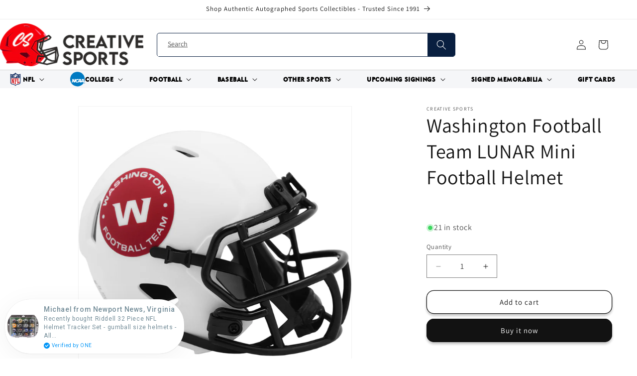

--- FILE ---
content_type: text/html; charset=utf-8
request_url: https://creativesports.com/products/wtf-washington-football-team-lunar-eclipse-riddell-speed-mini-helmet
body_size: 64067
content:
<!doctype html>
<html class="no-js" lang="en">

    <head>
    <meta charset="utf-8">
    <meta http-equiv="X-UA-Compatible" content="IE=edge">
    <meta name="viewport" content="width=device-width,initial-scale=1">
    <meta name="theme-color" content="">
    <link rel="canonical" href="https://creativesports.com/products/wtf-washington-football-team-lunar-eclipse-riddell-speed-mini-helmet">
      <meta name="google-site-verification" content="2Pdsqz5itXBOB66SFyx2psqnmbtumP752JLRr8WhEwk" /><link rel="icon" type="image/png" href="//creativesports.com/cdn/shop/files/CS_Logo_Sticker_2X2_1.jpg?crop=center&height=32&v=1759779049&width=32"><link rel="preconnect" href="https://fonts.shopifycdn.com" crossorigin><title>
      Washington Football Team LUNAR Mini Football Helmet
 &ndash; Creative Sports</title>

    
      <meta name="description" content="Riddell Lunar Speed mini helmet, with Aerodynamic Shell, G2BR facemask, interior padding, and a 4 pt. chinstrap. Official shell colors and decals. The most popular collectible helmet in history. The cornerstone of collections everywhere. The ideal autograph helmet. Approx. 5&quot; tall.">
    

    

<meta property="og:site_name" content="Creative Sports">
<meta property="og:url" content="https://creativesports.com/products/wtf-washington-football-team-lunar-eclipse-riddell-speed-mini-helmet">
<meta property="og:title" content="Washington Football Team LUNAR Mini Football Helmet">
<meta property="og:type" content="product">
<meta property="og:description" content="Riddell Lunar Speed mini helmet, with Aerodynamic Shell, G2BR facemask, interior padding, and a 4 pt. chinstrap. Official shell colors and decals. The most popular collectible helmet in history. The cornerstone of collections everywhere. The ideal autograph helmet. Approx. 5&quot; tall."><meta property="og:image" content="http://creativesports.com/cdn/shop/files/FOOTBALL_TEAM_Riddell_Speed_Mini_Lunar_Football_Helmet_7e93eb26-b852-46b4-bf40-7755f1008e6c.jpg?v=1740585247">
  <meta property="og:image:secure_url" content="https://creativesports.com/cdn/shop/files/FOOTBALL_TEAM_Riddell_Speed_Mini_Lunar_Football_Helmet_7e93eb26-b852-46b4-bf40-7755f1008e6c.jpg?v=1740585247">
  <meta property="og:image:width" content="5000">
  <meta property="og:image:height" content="5000"><meta property="og:price:amount" content="36.99">
  <meta property="og:price:currency" content="USD"><meta name="twitter:site" content="@_creativesports?lang=en"><meta name="twitter:card" content="summary_large_image">
<meta name="twitter:title" content="Washington Football Team LUNAR Mini Football Helmet">
<meta name="twitter:description" content="Riddell Lunar Speed mini helmet, with Aerodynamic Shell, G2BR facemask, interior padding, and a 4 pt. chinstrap. Official shell colors and decals. The most popular collectible helmet in history. The cornerstone of collections everywhere. The ideal autograph helmet. Approx. 5&quot; tall.">


    <script src="//creativesports.com/cdn/shop/t/20/assets/constants.js?v=58251544750838685771703019211" defer="defer"></script>
    <script src="//creativesports.com/cdn/shop/t/20/assets/pubsub.js?v=158357773527763999511703019212" defer="defer"></script>
    <script src="//creativesports.com/cdn/shop/t/20/assets/global.js?v=40820548392383841591703019212" defer="defer"></script><script src="//creativesports.com/cdn/shop/t/20/assets/animations.js?v=88693664871331136111703019210" defer="defer"></script><script>window.performance && window.performance.mark && window.performance.mark('shopify.content_for_header.start');</script><meta name="google-site-verification" content="fyBL8MPQNh9cSAmFx1pMNpBjsRC43aK4Pp21-XbwNEM">
<meta name="facebook-domain-verification" content="732icue73m82za9403psajmw7dkyuq">
<meta name="facebook-domain-verification" content="pxzrjxndww62jc4l4f5v88u192ze7v">
<meta id="shopify-digital-wallet" name="shopify-digital-wallet" content="/55396532356/digital_wallets/dialog">
<meta name="shopify-checkout-api-token" content="2d835f98a961e0b9250077aed1293287">
<link rel="alternate" type="application/json+oembed" href="https://creativesports.com/products/wtf-washington-football-team-lunar-eclipse-riddell-speed-mini-helmet.oembed">
<script async="async" src="/checkouts/internal/preloads.js?locale=en-US"></script>
<link rel="preconnect" href="https://shop.app" crossorigin="anonymous">
<script async="async" src="https://shop.app/checkouts/internal/preloads.js?locale=en-US&shop_id=55396532356" crossorigin="anonymous"></script>
<script id="apple-pay-shop-capabilities" type="application/json">{"shopId":55396532356,"countryCode":"US","currencyCode":"USD","merchantCapabilities":["supports3DS"],"merchantId":"gid:\/\/shopify\/Shop\/55396532356","merchantName":"Creative Sports","requiredBillingContactFields":["postalAddress","email"],"requiredShippingContactFields":["postalAddress","email"],"shippingType":"shipping","supportedNetworks":["visa","masterCard","amex","discover","elo","jcb"],"total":{"type":"pending","label":"Creative Sports","amount":"1.00"},"shopifyPaymentsEnabled":true,"supportsSubscriptions":true}</script>
<script id="shopify-features" type="application/json">{"accessToken":"2d835f98a961e0b9250077aed1293287","betas":["rich-media-storefront-analytics"],"domain":"creativesports.com","predictiveSearch":true,"shopId":55396532356,"locale":"en"}</script>
<script>var Shopify = Shopify || {};
Shopify.shop = "creative-sports-enterprises.myshopify.com";
Shopify.locale = "en";
Shopify.currency = {"active":"USD","rate":"1.0"};
Shopify.country = "US";
Shopify.theme = {"name":"V4","id":128870875268,"schema_name":"Dawn","schema_version":"12.0.0","theme_store_id":887,"role":"main"};
Shopify.theme.handle = "null";
Shopify.theme.style = {"id":null,"handle":null};
Shopify.cdnHost = "creativesports.com/cdn";
Shopify.routes = Shopify.routes || {};
Shopify.routes.root = "/";</script>
<script type="module">!function(o){(o.Shopify=o.Shopify||{}).modules=!0}(window);</script>
<script>!function(o){function n(){var o=[];function n(){o.push(Array.prototype.slice.apply(arguments))}return n.q=o,n}var t=o.Shopify=o.Shopify||{};t.loadFeatures=n(),t.autoloadFeatures=n()}(window);</script>
<script>
  window.ShopifyPay = window.ShopifyPay || {};
  window.ShopifyPay.apiHost = "shop.app\/pay";
  window.ShopifyPay.redirectState = null;
</script>
<script id="shop-js-analytics" type="application/json">{"pageType":"product"}</script>
<script defer="defer" async type="module" src="//creativesports.com/cdn/shopifycloud/shop-js/modules/v2/client.init-shop-cart-sync_C5BV16lS.en.esm.js"></script>
<script defer="defer" async type="module" src="//creativesports.com/cdn/shopifycloud/shop-js/modules/v2/chunk.common_CygWptCX.esm.js"></script>
<script type="module">
  await import("//creativesports.com/cdn/shopifycloud/shop-js/modules/v2/client.init-shop-cart-sync_C5BV16lS.en.esm.js");
await import("//creativesports.com/cdn/shopifycloud/shop-js/modules/v2/chunk.common_CygWptCX.esm.js");

  window.Shopify.SignInWithShop?.initShopCartSync?.({"fedCMEnabled":true,"windoidEnabled":true});

</script>
<script defer="defer" async type="module" src="//creativesports.com/cdn/shopifycloud/shop-js/modules/v2/client.payment-terms_CZxnsJam.en.esm.js"></script>
<script defer="defer" async type="module" src="//creativesports.com/cdn/shopifycloud/shop-js/modules/v2/chunk.common_CygWptCX.esm.js"></script>
<script defer="defer" async type="module" src="//creativesports.com/cdn/shopifycloud/shop-js/modules/v2/chunk.modal_D71HUcav.esm.js"></script>
<script type="module">
  await import("//creativesports.com/cdn/shopifycloud/shop-js/modules/v2/client.payment-terms_CZxnsJam.en.esm.js");
await import("//creativesports.com/cdn/shopifycloud/shop-js/modules/v2/chunk.common_CygWptCX.esm.js");
await import("//creativesports.com/cdn/shopifycloud/shop-js/modules/v2/chunk.modal_D71HUcav.esm.js");

  
</script>
<script>
  window.Shopify = window.Shopify || {};
  if (!window.Shopify.featureAssets) window.Shopify.featureAssets = {};
  window.Shopify.featureAssets['shop-js'] = {"shop-cart-sync":["modules/v2/client.shop-cart-sync_ZFArdW7E.en.esm.js","modules/v2/chunk.common_CygWptCX.esm.js"],"init-fed-cm":["modules/v2/client.init-fed-cm_CmiC4vf6.en.esm.js","modules/v2/chunk.common_CygWptCX.esm.js"],"shop-button":["modules/v2/client.shop-button_tlx5R9nI.en.esm.js","modules/v2/chunk.common_CygWptCX.esm.js"],"shop-cash-offers":["modules/v2/client.shop-cash-offers_DOA2yAJr.en.esm.js","modules/v2/chunk.common_CygWptCX.esm.js","modules/v2/chunk.modal_D71HUcav.esm.js"],"init-windoid":["modules/v2/client.init-windoid_sURxWdc1.en.esm.js","modules/v2/chunk.common_CygWptCX.esm.js"],"shop-toast-manager":["modules/v2/client.shop-toast-manager_ClPi3nE9.en.esm.js","modules/v2/chunk.common_CygWptCX.esm.js"],"init-shop-email-lookup-coordinator":["modules/v2/client.init-shop-email-lookup-coordinator_B8hsDcYM.en.esm.js","modules/v2/chunk.common_CygWptCX.esm.js"],"init-shop-cart-sync":["modules/v2/client.init-shop-cart-sync_C5BV16lS.en.esm.js","modules/v2/chunk.common_CygWptCX.esm.js"],"avatar":["modules/v2/client.avatar_BTnouDA3.en.esm.js"],"pay-button":["modules/v2/client.pay-button_FdsNuTd3.en.esm.js","modules/v2/chunk.common_CygWptCX.esm.js"],"init-customer-accounts":["modules/v2/client.init-customer-accounts_DxDtT_ad.en.esm.js","modules/v2/client.shop-login-button_C5VAVYt1.en.esm.js","modules/v2/chunk.common_CygWptCX.esm.js","modules/v2/chunk.modal_D71HUcav.esm.js"],"init-shop-for-new-customer-accounts":["modules/v2/client.init-shop-for-new-customer-accounts_ChsxoAhi.en.esm.js","modules/v2/client.shop-login-button_C5VAVYt1.en.esm.js","modules/v2/chunk.common_CygWptCX.esm.js","modules/v2/chunk.modal_D71HUcav.esm.js"],"shop-login-button":["modules/v2/client.shop-login-button_C5VAVYt1.en.esm.js","modules/v2/chunk.common_CygWptCX.esm.js","modules/v2/chunk.modal_D71HUcav.esm.js"],"init-customer-accounts-sign-up":["modules/v2/client.init-customer-accounts-sign-up_CPSyQ0Tj.en.esm.js","modules/v2/client.shop-login-button_C5VAVYt1.en.esm.js","modules/v2/chunk.common_CygWptCX.esm.js","modules/v2/chunk.modal_D71HUcav.esm.js"],"shop-follow-button":["modules/v2/client.shop-follow-button_Cva4Ekp9.en.esm.js","modules/v2/chunk.common_CygWptCX.esm.js","modules/v2/chunk.modal_D71HUcav.esm.js"],"checkout-modal":["modules/v2/client.checkout-modal_BPM8l0SH.en.esm.js","modules/v2/chunk.common_CygWptCX.esm.js","modules/v2/chunk.modal_D71HUcav.esm.js"],"lead-capture":["modules/v2/client.lead-capture_Bi8yE_yS.en.esm.js","modules/v2/chunk.common_CygWptCX.esm.js","modules/v2/chunk.modal_D71HUcav.esm.js"],"shop-login":["modules/v2/client.shop-login_D6lNrXab.en.esm.js","modules/v2/chunk.common_CygWptCX.esm.js","modules/v2/chunk.modal_D71HUcav.esm.js"],"payment-terms":["modules/v2/client.payment-terms_CZxnsJam.en.esm.js","modules/v2/chunk.common_CygWptCX.esm.js","modules/v2/chunk.modal_D71HUcav.esm.js"]};
</script>
<script>(function() {
  var isLoaded = false;
  function asyncLoad() {
    if (isLoaded) return;
    isLoaded = true;
    var urls = ["https:\/\/plugins.crisp.chat\/urn:crisp.im:shopify:0\/website\/625f1c1a-8b79-45ed-87d1-9a341b5f824c\/load\/crisp?shop=creative-sports-enterprises.myshopify.com","https:\/\/plugins.crisp.chat\/urn:crisp.im:shopify:0\/assets\/scripts\/crisp-shopify.js?shop=creative-sports-enterprises.myshopify.com","https:\/\/cdn.one.store\/javascript\/dist\/1.0\/jcr-widget.js?account_id=shopify:creative-sports-enterprises.myshopify.com\u0026shop=creative-sports-enterprises.myshopify.com","https:\/\/cdn.sender.net\/accounts_resources\/universal.js?resource_key=9e9a733f561730\u0026shop=creative-sports-enterprises.myshopify.com","\/\/cdn.shopify.com\/proxy\/2b35e7f56b2d2615ead422623002ec1f486b86adfc6e86a65ef30c9aa0d2aeea\/b2b-solution.bsscommerce.com\/js\/bss-b2b-cp.js?shop=creative-sports-enterprises.myshopify.com\u0026sp-cache-control=cHVibGljLCBtYXgtYWdlPTkwMA"];
    for (var i = 0; i < urls.length; i++) {
      var s = document.createElement('script');
      s.type = 'text/javascript';
      s.async = true;
      s.src = urls[i];
      var x = document.getElementsByTagName('script')[0];
      x.parentNode.insertBefore(s, x);
    }
  };
  if(window.attachEvent) {
    window.attachEvent('onload', asyncLoad);
  } else {
    window.addEventListener('load', asyncLoad, false);
  }
})();</script>
<script id="__st">var __st={"a":55396532356,"offset":-18000,"reqid":"2dfc2a4d-afb7-4738-a38f-42a8df0b6b22-1768799227","pageurl":"creativesports.com\/products\/wtf-washington-football-team-lunar-eclipse-riddell-speed-mini-helmet","u":"a19b9961436b","p":"product","rtyp":"product","rid":6744419205252};</script>
<script>window.ShopifyPaypalV4VisibilityTracking = true;</script>
<script id="captcha-bootstrap">!function(){'use strict';const t='contact',e='account',n='new_comment',o=[[t,t],['blogs',n],['comments',n],[t,'customer']],c=[[e,'customer_login'],[e,'guest_login'],[e,'recover_customer_password'],[e,'create_customer']],r=t=>t.map((([t,e])=>`form[action*='/${t}']:not([data-nocaptcha='true']) input[name='form_type'][value='${e}']`)).join(','),a=t=>()=>t?[...document.querySelectorAll(t)].map((t=>t.form)):[];function s(){const t=[...o],e=r(t);return a(e)}const i='password',u='form_key',d=['recaptcha-v3-token','g-recaptcha-response','h-captcha-response',i],f=()=>{try{return window.sessionStorage}catch{return}},m='__shopify_v',_=t=>t.elements[u];function p(t,e,n=!1){try{const o=window.sessionStorage,c=JSON.parse(o.getItem(e)),{data:r}=function(t){const{data:e,action:n}=t;return t[m]||n?{data:e,action:n}:{data:t,action:n}}(c);for(const[e,n]of Object.entries(r))t.elements[e]&&(t.elements[e].value=n);n&&o.removeItem(e)}catch(o){console.error('form repopulation failed',{error:o})}}const l='form_type',E='cptcha';function T(t){t.dataset[E]=!0}const w=window,h=w.document,L='Shopify',v='ce_forms',y='captcha';let A=!1;((t,e)=>{const n=(g='f06e6c50-85a8-45c8-87d0-21a2b65856fe',I='https://cdn.shopify.com/shopifycloud/storefront-forms-hcaptcha/ce_storefront_forms_captcha_hcaptcha.v1.5.2.iife.js',D={infoText:'Protected by hCaptcha',privacyText:'Privacy',termsText:'Terms'},(t,e,n)=>{const o=w[L][v],c=o.bindForm;if(c)return c(t,g,e,D).then(n);var r;o.q.push([[t,g,e,D],n]),r=I,A||(h.body.append(Object.assign(h.createElement('script'),{id:'captcha-provider',async:!0,src:r})),A=!0)});var g,I,D;w[L]=w[L]||{},w[L][v]=w[L][v]||{},w[L][v].q=[],w[L][y]=w[L][y]||{},w[L][y].protect=function(t,e){n(t,void 0,e),T(t)},Object.freeze(w[L][y]),function(t,e,n,w,h,L){const[v,y,A,g]=function(t,e,n){const i=e?o:[],u=t?c:[],d=[...i,...u],f=r(d),m=r(i),_=r(d.filter((([t,e])=>n.includes(e))));return[a(f),a(m),a(_),s()]}(w,h,L),I=t=>{const e=t.target;return e instanceof HTMLFormElement?e:e&&e.form},D=t=>v().includes(t);t.addEventListener('submit',(t=>{const e=I(t);if(!e)return;const n=D(e)&&!e.dataset.hcaptchaBound&&!e.dataset.recaptchaBound,o=_(e),c=g().includes(e)&&(!o||!o.value);(n||c)&&t.preventDefault(),c&&!n&&(function(t){try{if(!f())return;!function(t){const e=f();if(!e)return;const n=_(t);if(!n)return;const o=n.value;o&&e.removeItem(o)}(t);const e=Array.from(Array(32),(()=>Math.random().toString(36)[2])).join('');!function(t,e){_(t)||t.append(Object.assign(document.createElement('input'),{type:'hidden',name:u})),t.elements[u].value=e}(t,e),function(t,e){const n=f();if(!n)return;const o=[...t.querySelectorAll(`input[type='${i}']`)].map((({name:t})=>t)),c=[...d,...o],r={};for(const[a,s]of new FormData(t).entries())c.includes(a)||(r[a]=s);n.setItem(e,JSON.stringify({[m]:1,action:t.action,data:r}))}(t,e)}catch(e){console.error('failed to persist form',e)}}(e),e.submit())}));const S=(t,e)=>{t&&!t.dataset[E]&&(n(t,e.some((e=>e===t))),T(t))};for(const o of['focusin','change'])t.addEventListener(o,(t=>{const e=I(t);D(e)&&S(e,y())}));const B=e.get('form_key'),M=e.get(l),P=B&&M;t.addEventListener('DOMContentLoaded',(()=>{const t=y();if(P)for(const e of t)e.elements[l].value===M&&p(e,B);[...new Set([...A(),...v().filter((t=>'true'===t.dataset.shopifyCaptcha))])].forEach((e=>S(e,t)))}))}(h,new URLSearchParams(w.location.search),n,t,e,['guest_login'])})(!0,!0)}();</script>
<script integrity="sha256-4kQ18oKyAcykRKYeNunJcIwy7WH5gtpwJnB7kiuLZ1E=" data-source-attribution="shopify.loadfeatures" defer="defer" src="//creativesports.com/cdn/shopifycloud/storefront/assets/storefront/load_feature-a0a9edcb.js" crossorigin="anonymous"></script>
<script crossorigin="anonymous" defer="defer" src="//creativesports.com/cdn/shopifycloud/storefront/assets/shopify_pay/storefront-65b4c6d7.js?v=20250812"></script>
<script data-source-attribution="shopify.dynamic_checkout.dynamic.init">var Shopify=Shopify||{};Shopify.PaymentButton=Shopify.PaymentButton||{isStorefrontPortableWallets:!0,init:function(){window.Shopify.PaymentButton.init=function(){};var t=document.createElement("script");t.src="https://creativesports.com/cdn/shopifycloud/portable-wallets/latest/portable-wallets.en.js",t.type="module",document.head.appendChild(t)}};
</script>
<script data-source-attribution="shopify.dynamic_checkout.buyer_consent">
  function portableWalletsHideBuyerConsent(e){var t=document.getElementById("shopify-buyer-consent"),n=document.getElementById("shopify-subscription-policy-button");t&&n&&(t.classList.add("hidden"),t.setAttribute("aria-hidden","true"),n.removeEventListener("click",e))}function portableWalletsShowBuyerConsent(e){var t=document.getElementById("shopify-buyer-consent"),n=document.getElementById("shopify-subscription-policy-button");t&&n&&(t.classList.remove("hidden"),t.removeAttribute("aria-hidden"),n.addEventListener("click",e))}window.Shopify?.PaymentButton&&(window.Shopify.PaymentButton.hideBuyerConsent=portableWalletsHideBuyerConsent,window.Shopify.PaymentButton.showBuyerConsent=portableWalletsShowBuyerConsent);
</script>
<script>
  function portableWalletsCleanup(e){e&&e.src&&console.error("Failed to load portable wallets script "+e.src);var t=document.querySelectorAll("shopify-accelerated-checkout .shopify-payment-button__skeleton, shopify-accelerated-checkout-cart .wallet-cart-button__skeleton"),e=document.getElementById("shopify-buyer-consent");for(let e=0;e<t.length;e++)t[e].remove();e&&e.remove()}function portableWalletsNotLoadedAsModule(e){e instanceof ErrorEvent&&"string"==typeof e.message&&e.message.includes("import.meta")&&"string"==typeof e.filename&&e.filename.includes("portable-wallets")&&(window.removeEventListener("error",portableWalletsNotLoadedAsModule),window.Shopify.PaymentButton.failedToLoad=e,"loading"===document.readyState?document.addEventListener("DOMContentLoaded",window.Shopify.PaymentButton.init):window.Shopify.PaymentButton.init())}window.addEventListener("error",portableWalletsNotLoadedAsModule);
</script>

<script type="module" src="https://creativesports.com/cdn/shopifycloud/portable-wallets/latest/portable-wallets.en.js" onError="portableWalletsCleanup(this)" crossorigin="anonymous"></script>
<script nomodule>
  document.addEventListener("DOMContentLoaded", portableWalletsCleanup);
</script>

<link id="shopify-accelerated-checkout-styles" rel="stylesheet" media="screen" href="https://creativesports.com/cdn/shopifycloud/portable-wallets/latest/accelerated-checkout-backwards-compat.css" crossorigin="anonymous">
<style id="shopify-accelerated-checkout-cart">
        #shopify-buyer-consent {
  margin-top: 1em;
  display: inline-block;
  width: 100%;
}

#shopify-buyer-consent.hidden {
  display: none;
}

#shopify-subscription-policy-button {
  background: none;
  border: none;
  padding: 0;
  text-decoration: underline;
  font-size: inherit;
  cursor: pointer;
}

#shopify-subscription-policy-button::before {
  box-shadow: none;
}

      </style>
<script id="sections-script" data-sections="header,footer" defer="defer" src="//creativesports.com/cdn/shop/t/20/compiled_assets/scripts.js?v=16564"></script>
<script>window.performance && window.performance.mark && window.performance.mark('shopify.content_for_header.end');</script>


    <style data-shopify>
      @font-face {
  font-family: Assistant;
  font-weight: 400;
  font-style: normal;
  font-display: swap;
  src: url("//creativesports.com/cdn/fonts/assistant/assistant_n4.9120912a469cad1cc292572851508ca49d12e768.woff2") format("woff2"),
       url("//creativesports.com/cdn/fonts/assistant/assistant_n4.6e9875ce64e0fefcd3f4446b7ec9036b3ddd2985.woff") format("woff");
}

      @font-face {
  font-family: Assistant;
  font-weight: 700;
  font-style: normal;
  font-display: swap;
  src: url("//creativesports.com/cdn/fonts/assistant/assistant_n7.bf44452348ec8b8efa3aa3068825305886b1c83c.woff2") format("woff2"),
       url("//creativesports.com/cdn/fonts/assistant/assistant_n7.0c887fee83f6b3bda822f1150b912c72da0f7b64.woff") format("woff");
}

      
      
      @font-face {
  font-family: Assistant;
  font-weight: 400;
  font-style: normal;
  font-display: swap;
  src: url("//creativesports.com/cdn/fonts/assistant/assistant_n4.9120912a469cad1cc292572851508ca49d12e768.woff2") format("woff2"),
       url("//creativesports.com/cdn/fonts/assistant/assistant_n4.6e9875ce64e0fefcd3f4446b7ec9036b3ddd2985.woff") format("woff");
}


      
        :root,
        .color-background-1 {
          --color-background: 255,255,255;
        
          --gradient-background: #ffffff;
        

        

        --color-foreground: 18,18,18;
        --color-background-contrast: 191,191,191;
        --color-shadow: 18,18,18;
        --color-button: 18,18,18;
        --color-button-text: 255,255,255;
        --color-secondary-button: 255,255,255;
        --color-secondary-button-text: 18,18,18;
        --color-link: 18,18,18;
        --color-badge-foreground: 18,18,18;
        --color-badge-background: 255,255,255;
        --color-badge-border: 18,18,18;
        --payment-terms-background-color: rgb(255 255 255);
      }
      
        
        .color-background-2 {
          --color-background: 243,243,243;
        
          --gradient-background: #f3f3f3;
        

        

        --color-foreground: 18,18,18;
        --color-background-contrast: 179,179,179;
        --color-shadow: 18,18,18;
        --color-button: 18,18,18;
        --color-button-text: 243,243,243;
        --color-secondary-button: 243,243,243;
        --color-secondary-button-text: 18,18,18;
        --color-link: 18,18,18;
        --color-badge-foreground: 18,18,18;
        --color-badge-background: 243,243,243;
        --color-badge-border: 18,18,18;
        --payment-terms-background-color: rgb(243 243 243);
      }
      
        
        .color-inverse {
          --color-background: 36,40,51;
        
          --gradient-background: #242833;
        

        

        --color-foreground: 255,255,255;
        --color-background-contrast: 47,52,66;
        --color-shadow: 18,18,18;
        --color-button: 255,255,255;
        --color-button-text: 0,0,0;
        --color-secondary-button: 36,40,51;
        --color-secondary-button-text: 255,255,255;
        --color-link: 255,255,255;
        --color-badge-foreground: 255,255,255;
        --color-badge-background: 36,40,51;
        --color-badge-border: 255,255,255;
        --payment-terms-background-color: rgb(36 40 51);
      }
      
        
        .color-accent-1 {
          --color-background: 18,18,18;
        
          --gradient-background: #121212;
        

        

        --color-foreground: 255,255,255;
        --color-background-contrast: 146,146,146;
        --color-shadow: 18,18,18;
        --color-button: 255,255,255;
        --color-button-text: 18,18,18;
        --color-secondary-button: 18,18,18;
        --color-secondary-button-text: 255,255,255;
        --color-link: 255,255,255;
        --color-badge-foreground: 255,255,255;
        --color-badge-background: 18,18,18;
        --color-badge-border: 255,255,255;
        --payment-terms-background-color: rgb(18 18 18);
      }
      
        
        .color-accent-2 {
          --color-background: 51,79,180;
        
          --gradient-background: #334fb4;
        

        

        --color-foreground: 255,255,255;
        --color-background-contrast: 23,35,81;
        --color-shadow: 18,18,18;
        --color-button: 255,255,255;
        --color-button-text: 51,79,180;
        --color-secondary-button: 51,79,180;
        --color-secondary-button-text: 255,255,255;
        --color-link: 255,255,255;
        --color-badge-foreground: 255,255,255;
        --color-badge-background: 51,79,180;
        --color-badge-border: 255,255,255;
        --payment-terms-background-color: rgb(51 79 180);
      }
      
        
        .color-scheme-eae134e0-5715-4abb-b896-908a87cab626 {
          --color-background: 18,18,18;
        
          --gradient-background: #121212;
        

        

        --color-foreground: 255,255,255;
        --color-background-contrast: 146,146,146;
        --color-shadow: 18,18,18;
        --color-button: 18,18,18;
        --color-button-text: 255,255,255;
        --color-secondary-button: 18,18,18;
        --color-secondary-button-text: 18,18,18;
        --color-link: 18,18,18;
        --color-badge-foreground: 255,255,255;
        --color-badge-background: 18,18,18;
        --color-badge-border: 255,255,255;
        --payment-terms-background-color: rgb(18 18 18);
      }
      
        
        .color-scheme-2b934b8f-a631-4bdd-a342-72e9eab398c0 {
          --color-background: 51,79,180;
        
          --gradient-background: #334fb4;
        

        

        --color-foreground: 255,255,255;
        --color-background-contrast: 23,35,81;
        --color-shadow: 18,18,18;
        --color-button: 51,79,180;
        --color-button-text: 255,255,255;
        --color-secondary-button: 51,79,180;
        --color-secondary-button-text: 51,79,180;
        --color-link: 51,79,180;
        --color-badge-foreground: 255,255,255;
        --color-badge-background: 51,79,180;
        --color-badge-border: 255,255,255;
        --payment-terms-background-color: rgb(51 79 180);
      }
      
        
        .color-scheme-291ce6c2-40fc-4227-a3d7-a61353bc8faf {
          --color-background: 221,29,29;
        
          --gradient-background: #dd1d1d;
        

        

        --color-foreground: 255,255,255;
        --color-background-contrast: 108,14,14;
        --color-shadow: 18,18,18;
        --color-button: 221,29,29;
        --color-button-text: 255,255,255;
        --color-secondary-button: 221,29,29;
        --color-secondary-button-text: 221,29,29;
        --color-link: 221,29,29;
        --color-badge-foreground: 255,255,255;
        --color-badge-background: 221,29,29;
        --color-badge-border: 255,255,255;
        --payment-terms-background-color: rgb(221 29 29);
      }
      

      body, .color-background-1, .color-background-2, .color-inverse, .color-accent-1, .color-accent-2, .color-scheme-eae134e0-5715-4abb-b896-908a87cab626, .color-scheme-2b934b8f-a631-4bdd-a342-72e9eab398c0, .color-scheme-291ce6c2-40fc-4227-a3d7-a61353bc8faf {
        color: rgba(var(--color-foreground), 0.75);
        background-color: rgb(var(--color-background));
      }

      :root {
        --font-body-family: Assistant, sans-serif;
        --font-body-style: normal;
        --font-body-weight: 400;
        --font-body-weight-bold: 700;

        --font-heading-family: Assistant, sans-serif;
        --font-heading-style: normal;
        --font-heading-weight: 400;

        --font-body-scale: 1.0;
        --font-heading-scale: 1.0;

        --media-padding: px;
        --media-border-opacity: 0.05;
        --media-border-width: 1px;
        --media-radius: 0px;
        --media-shadow-opacity: 0.0;
        --media-shadow-horizontal-offset: 0px;
        --media-shadow-vertical-offset: 4px;
        --media-shadow-blur-radius: 5px;
        --media-shadow-visible: 0;

        --page-width: 190rem;
        --page-width-margin: 0rem;

        --product-card-image-padding: 0.0rem;
        --product-card-corner-radius: 0.0rem;
        --product-card-text-alignment: left;
        --product-card-border-width: 0.0rem;
        --product-card-border-opacity: 0.1;
        --product-card-shadow-opacity: 0.0;
        --product-card-shadow-visible: 0;
        --product-card-shadow-horizontal-offset: 0.0rem;
        --product-card-shadow-vertical-offset: 0.4rem;
        --product-card-shadow-blur-radius: 0.5rem;

        --collection-card-image-padding: 0.0rem;
        --collection-card-corner-radius: 0.0rem;
        --collection-card-text-alignment: left;
        --collection-card-border-width: 0.0rem;
        --collection-card-border-opacity: 0.1;
        --collection-card-shadow-opacity: 0.0;
        --collection-card-shadow-visible: 0;
        --collection-card-shadow-horizontal-offset: 0.0rem;
        --collection-card-shadow-vertical-offset: 0.4rem;
        --collection-card-shadow-blur-radius: 0.5rem;

        --blog-card-image-padding: 0.0rem;
        --blog-card-corner-radius: 0.0rem;
        --blog-card-text-alignment: left;
        --blog-card-border-width: 0.0rem;
        --blog-card-border-opacity: 0.1;
        --blog-card-shadow-opacity: 0.0;
        --blog-card-shadow-visible: 0;
        --blog-card-shadow-horizontal-offset: 0.0rem;
        --blog-card-shadow-vertical-offset: 0.4rem;
        --blog-card-shadow-blur-radius: 0.5rem;

        --badge-corner-radius: 4.0rem;

        --popup-border-width: 1px;
        --popup-border-opacity: 0.1;
        --popup-corner-radius: 0px;
        --popup-shadow-opacity: 0.05;
        --popup-shadow-horizontal-offset: 0px;
        --popup-shadow-vertical-offset: 4px;
        --popup-shadow-blur-radius: 5px;

        --drawer-border-width: 1px;
        --drawer-border-opacity: 0.1;
        --drawer-shadow-opacity: 0.0;
        --drawer-shadow-horizontal-offset: 0px;
        --drawer-shadow-vertical-offset: 4px;
        --drawer-shadow-blur-radius: 5px;

        --spacing-sections-desktop: 0px;
        --spacing-sections-mobile: 0px;

        --grid-desktop-vertical-spacing: 8px;
        --grid-desktop-horizontal-spacing: 8px;
        --grid-mobile-vertical-spacing: 4px;
        --grid-mobile-horizontal-spacing: 4px;

        --text-boxes-border-opacity: 0.1;
        --text-boxes-border-width: 0px;
        --text-boxes-radius: 0px;
        --text-boxes-shadow-opacity: 0.0;
        --text-boxes-shadow-visible: 0;
        --text-boxes-shadow-horizontal-offset: 0px;
        --text-boxes-shadow-vertical-offset: 4px;
        --text-boxes-shadow-blur-radius: 5px;

        --buttons-radius: 14px;
        --buttons-radius-outset: 15px;
        --buttons-border-width: 1px;
        --buttons-border-opacity: 1.0;
        --buttons-shadow-opacity: 0.25;
        --buttons-shadow-visible: 1;
        --buttons-shadow-horizontal-offset: 0px;
        --buttons-shadow-vertical-offset: 4px;
        --buttons-shadow-blur-radius: 5px;
        --buttons-border-offset: 0.3px;

        --inputs-radius: 0px;
        --inputs-border-width: 1px;
        --inputs-border-opacity: 0.55;
        --inputs-shadow-opacity: 0.0;
        --inputs-shadow-horizontal-offset: 0px;
        --inputs-margin-offset: 0px;
        --inputs-shadow-vertical-offset: 4px;
        --inputs-shadow-blur-radius: 5px;
        --inputs-radius-outset: 0px;

        --variant-pills-radius: 40px;
        --variant-pills-border-width: 1px;
        --variant-pills-border-opacity: 0.55;
        --variant-pills-shadow-opacity: 0.0;
        --variant-pills-shadow-horizontal-offset: 0px;
        --variant-pills-shadow-vertical-offset: 4px;
        --variant-pills-shadow-blur-radius: 5px;
      }

      *,
      *::before,
      *::after {
        box-sizing: inherit;
      }

      html {
        box-sizing: border-box;
        font-size: calc(var(--font-body-scale) * 62.5%);
        height: 100%;
      }

      body {
        display: grid;
        grid-template-rows: auto auto 1fr auto;
        grid-template-columns: 100%;
        min-height: 100%;
        margin: 0;
        font-size: 1.5rem;
        letter-spacing: 0.06rem;
        line-height: calc(1 + 0.8 / var(--font-body-scale));
        font-family: var(--font-body-family);
        font-style: var(--font-body-style);
        font-weight: var(--font-body-weight);
      }

      @media screen and (min-width: 750px) {
        body {
          font-size: 1.6rem;
        }
      }
    </style>

    <link href="//creativesports.com/cdn/shop/t/20/assets/base.css?v=162023070493830790401706099045" rel="stylesheet" type="text/css" media="all" />
<link rel="preload" as="font" href="//creativesports.com/cdn/fonts/assistant/assistant_n4.9120912a469cad1cc292572851508ca49d12e768.woff2" type="font/woff2" crossorigin><link rel="preload" as="font" href="//creativesports.com/cdn/fonts/assistant/assistant_n4.9120912a469cad1cc292572851508ca49d12e768.woff2" type="font/woff2" crossorigin><link href="//creativesports.com/cdn/shop/t/20/assets/component-localization-form.css?v=143319823105703127341703019211" rel="stylesheet" type="text/css" media="all" />
      <script src="//creativesports.com/cdn/shop/t/20/assets/localization-form.js?v=161644695336821385561703019212" defer="defer"></script><link
        rel="stylesheet"
        href="//creativesports.com/cdn/shop/t/20/assets/component-predictive-search.css?v=118923337488134913561703019211"
        media="print"
        onload="this.media='all'"
      ><script>
      document.documentElement.className = document.documentElement.className.replace('no-js', 'js');
      if (Shopify.designMode) {
        document.documentElement.classList.add('shopify-design-mode');
      }
    </script>
  <meta name="google-site-verification" content="2Pdsqz5itXBOB66SFyx2psqnmbtumP752JLRr8WhEwk" />
  <!-- BEGIN app block: shopify://apps/bss-b2b-solution/blocks/config-header/451233f2-9631-4c49-8b6f-057e4ebcde7f -->

<script id="bss-b2b-config-data">
  	if (typeof BSS_B2B == 'undefined') {
  		var BSS_B2B = {};
	}

	
        BSS_B2B.storeId = 4890;
        BSS_B2B.currentPlan = "false";
        BSS_B2B.planCode = "advanced";
        BSS_B2B.shopModules = JSON.parse('[{"code":"qb","status":0},{"code":"cp","status":1},{"code":"act","status":0},{"code":"form","status":1},{"code":"tax_exempt","status":0},{"code":"amo","status":0},{"code":"mc","status":0},{"code":"public_api","status":0},{"code":"dc","status":0},{"code":"cart_note","status":0},{"code":"mo","status":0},{"code":"tax_display","status":0},{"code":"sr","status":0},{"code":"bogo","status":0},{"code":"qi","status":0},{"code":"ef","status":0},{"code":"pl","status":0}]');
        BSS_B2B.version = 1;
        var bssB2bApiServer = "https://b2b-solution-api.bsscommerce.com";
        var bssB2bCmsUrl = "https://b2b-solution.bsscommerce.com";
        var bssGeoServiceUrl = "https://geo-ip-service.bsscommerce.com";
        var bssB2bCheckoutUrl = "https://b2b-solution-checkout.bsscommerce.com";
    

	
		BSS_B2B.integrationApp = null;
	

	

	
		
		
		BSS_B2B.configData = [].concat([{"i":197117,"n":"Signed Memorabilia","at":4,"ct":"Wholesale Registration","mct":0,"pct":2,"pc":"269152780420","xpct":0,"dt":2,"dv":"20.00","ef":0,"eed":0,"t":"jmBiH+E1ub+/uWuYBSsPFqKctRGaL1k2F/3LqGPKSXE="},{"i":233703,"n":"Speed Mini NFL","at":4,"ct":"Wholesale Registration","mct":0,"pct":3,"pt":"Speed Mini WS","xpct":0,"dt":0,"dv":"21.85","sd":"2022-07-12T12:56:53.000Z","ed":"2022-07-12T12:56:53.000Z","st":"08:56:00","et":"08:56:00","ef":0,"eed":0,"t":"OnU/zn1iLTSlkR95cBrx9wL4Qo5wW3no5c1mv2wFty4="},{"i":234142,"n":"Logo Footballs","at":4,"ct":"Wholesale Registration","mct":0,"pct":3,"pt":"Logo Football WS","xpct":0,"dt":0,"dv":"25.00","sd":"2022-07-12T17:52:54.000Z","ed":"2022-07-12T17:52:54.000Z","st":"20:02:00","et":"20:02:00","ef":0,"eed":0,"t":"wju3q6LeobLAY+V4cqjJcUvx5RmJ8j2m/bhfMiVyOmA="},{"i":234143,"n":"Metallic Footballs","at":4,"ct":"Wholesale Registration","mct":0,"pct":3,"pt":"Metallic Footballs WS","xpct":0,"dt":0,"dv":"108.00","ef":0,"eed":0,"t":"HAY+UdtoPwB+wuLJwLNBlDYaVt7zzPKe69FdL7392EM="},{"i":234144,"n":"Team Duke Footballs","at":4,"ct":"Wholesale Registration","mct":0,"pct":3,"pt":"Team Duke WS","xpct":0,"dt":0,"dv":"105.00","ef":0,"eed":0,"t":"N3cwMnONVQOUyRYk3eSIC/gL3MPdnpd6sfwwRnQuOJ0="},{"i":234145,"n":"Specialty Mini NFL","at":4,"ct":"Wholesale Registration","mct":0,"pct":3,"pt":"Specialty Mini WS","xpct":0,"dt":0,"dv":"25.00","sd":"2022-07-12T18:17:22.000Z","ed":"2022-07-12T18:17:22.000Z","st":"20:02:00","et":"20:02:00","ef":0,"eed":0,"t":"8cjOvgnFCN+3ByL9oNDBcGl54P9fS2i0ESNjzU9MX0E="},{"i":234146,"n":"Pocket Pro","at":4,"ct":"Wholesale Registration","mct":0,"pct":3,"pt":"Pocket Pro WS","xpct":0,"dt":0,"dv":"2.95","sd":"2022-07-12T18:38:02.000Z","ed":"2022-07-12T18:38:02.000Z","st":"20:02:00","et":"20:02:00","ef":0,"eed":0,"t":"7KW3sOc44ANoMAZOUN8GZ+Qz9v8BwNW4+ap6CgTq4+M="},{"i":234147,"n":"Speed Rep NFL","at":4,"ct":"Wholesale Registration","mct":0,"pct":3,"pt":"Speed Rep WS","xpct":0,"dt":0,"dv":"106.00","sd":"2022-07-12T18:45:37.000Z","ed":"2022-07-12T18:45:37.000Z","st":"20:02:00","et":"20:02:00","ef":0,"eed":0,"t":"RLtk8v5jI+E51mChumZfH5mZ2VQBCcXBCsBP1Jo/1ks="},{"i":234148,"n":"Specialty Rep NFL","at":4,"ct":"Wholesale Registration","mct":0,"pct":3,"pt":"Specialty Rep WS","xpct":0,"dt":0,"dv":"125.00","ef":0,"eed":0,"t":"8gUd6xb+iqsf/li6y5g3dYeqZIrFlkb2C8F0chDhaUE="},{"i":234149,"n":"Speed Auth NFL","at":4,"ct":"Wholesale Registration","mct":0,"pct":3,"pt":"Speed Auth WS","xpct":0,"dt":0,"dv":"232.50","sd":"2022-07-12T19:04:25.000Z","ed":"2022-07-12T19:04:25.000Z","st":"20:02:00","et":"20:02:00","ef":0,"eed":0,"t":"rDcf2we4F9S9TB+JRrUX8hAlaK8wAo9UrGkFReWdASw="},{"i":234594,"n":"Specialty Auth NFL","at":4,"ct":"Wholesale Registration","mct":0,"pct":3,"pt":"Specialty Auth WS","xpct":0,"dt":0,"dv":"250.00","ef":0,"eed":0,"t":"AkkR4RdsxyfO1DvXVWN3kwQ4VRz2NYxMORk9Eey+SQU="},{"i":234597,"n":"MLB Baseballs Dozen","at":4,"ct":"Wholesale Registration","mct":0,"pct":3,"pt":"ROMLB WS","xpct":0,"dt":0,"dv":"204.00","ef":0,"eed":0,"t":"v6aUj2pm29W2z6hr56KPssyUjirBxcbT7HKC8PqlZNo="},{"i":234599,"n":"HOF Baseballs","at":4,"ct":"Wholesale Registration","mct":0,"pct":3,"pt":"MLB HOF WS","xpct":0,"dt":0,"dv":"234.00","ef":0,"eed":0,"t":"ptdkw20ECpePsbusuNEj3h4zFuPedm2kY3IF4vGwAGY="},{"i":332188,"n":"OFA Auth Jets","at":4,"ct":"Wholesale Registration","mct":0,"pct":3,"pt":"Jets OFA Auth WS","xpct":0,"dt":0,"dv":"310.00","ef":0,"eed":0,"t":"3dMBCjwgDLmHHbr5AwrW48UF2HL/32hDD7fzeBM53hk="},{"i":332420,"n":"OFA Rep Jets","at":4,"ct":"Wholesale Registration","mct":0,"pct":3,"pt":"Jets OFA Rep WS","xpct":0,"dt":0,"dv":"200.50","ef":0,"eed":0,"t":"KoRYAVMiyxE3dTH9CV85FNS29YtdrWfDWZEDJ97TmWk="},{"i":332460,"n":"OFA Mini Jets","at":4,"ct":"Wholesale Registration","mct":0,"pct":3,"pt":"Jets OFA Mini WS","xpct":0,"dt":0,"dv":"25.00","ef":0,"eed":0,"t":"dbCgyaT9aNyFQ9HYXvNEJuKcT0aOpMydAKtAxeleeUo="},{"i":332496,"n":"OFA Auth Saints","at":4,"ct":"Wholesale Registration","mct":0,"pct":3,"pt":"Saints OFA Auth WS","xpct":0,"dt":0,"dv":"230.00","ef":0,"eed":0,"t":"Wy6w1ycUGb/hgFP7Jz+3tTmYD0vnCWg0BSYeZ06ROjw="},{"i":332515,"n":"OFA Rep Saints","at":4,"ct":"Wholesale Registration","mct":0,"pct":3,"pt":"Saints OFA Rep WS","xpct":0,"dt":0,"dv":"119.00","ef":0,"eed":0,"t":"AaR944Hn2/Ce+V8VaWPZ7r8Ty0Y7Vt6PXDJc5duKo2w="},{"i":332539,"n":"OFA Mini Saints","at":4,"ct":"Wholesale Registration","mct":0,"pct":3,"pt":"Saints OFA Mini WS","xpct":0,"dt":0,"dv":"20.00","ef":0,"eed":0,"t":"VlCW8oPprpBCraAERvpJMybTR9hT64r+BBAIuNFcIUk="},{"i":332587,"n":"Terrible Towels","at":4,"ct":"Wholesale Registration","mct":0,"pct":3,"pt":"Towels WS","xpct":0,"dt":0,"dv":"10.00","ef":0,"eed":0,"t":"PF9ijpuzFpCtTg8+JZ+XERMfJEZM8ykBNwPiHqpUAiY="},{"i":332588,"n":"Terrible Beach & Flag","at":4,"ct":"Wholesale Registration","mct":0,"pct":3,"pt":"Flag WS","xpct":0,"dt":0,"dv":"20.00","ef":0,"eed":0,"t":"osYu8MAqF/kMA981ePsmeRozTrcQkOI1BCdw3tZ0xEU="},{"i":332619,"n":"NCAA Mini","at":4,"ct":"Wholesale Registration","mct":0,"pct":3,"pt":"NCAA Mini WS","xpct":0,"dt":0,"dv":"20.99","sd":"2022-10-25T15:33:22.000Z","ed":"2022-10-25T15:33:22.000Z","st":"20:02:00","et":"20:02:00","ef":0,"eed":0,"t":"2sxNXBjHxB1J0Zh+aaV/dha2OiAGxbNDJxRbDjq7A6E="},{"i":332873,"n":"STS Auth NFL","at":4,"ct":"Wholesale Registration","mct":0,"pct":3,"pt":"Speed Auth WS,STS Auth WS","xpct":0,"dt":0,"dv":"252.00","sd":"2022-10-25T15:42:26.000Z","ed":"2022-10-25T15:42:26.000Z","st":"20:02:00","et":"20:02:00","ef":0,"eed":0,"t":"6LY0YSikYSJLxopamoIbfhUciK1Wqp6aQ9WDhaeuLKs="},{"i":333006,"n":"STS Rep NFL","at":4,"ct":"Wholesale Registration","mct":0,"pct":3,"pt":"STS Rep WS","xpct":0,"dt":0,"dv":"142.00","sd":"2022-10-25T15:48:02.000Z","ed":"2022-10-25T15:48:02.000Z","st":"20:02:00","et":"20:02:00","ef":0,"eed":0,"t":"pFoR6ob933KELe0tD3xj+IzWMHBnoNY1tcBaEFXhNoc="},{"i":333116,"n":"STS Mini NFL","at":4,"ct":"Wholesale Registration","mct":0,"pct":3,"pt":"STS Mini WS","xpct":0,"dt":0,"dv":"27.50","sd":"2022-10-25T15:52:13.000Z","ed":"2022-10-25T15:52:13.000Z","st":"20:02:00","et":"20:02:00","ef":0,"eed":0,"t":"t5AUEg6wyxy+OIJrocw0tibOeVzS+VvgQv5ysxCmfOs="},{"i":333291,"n":"STS Flex NFL","at":4,"ct":"Wholesale Registration","mct":0,"pct":3,"pt":"STS Flex WS","xpct":0,"dt":0,"dv":"490.00","ef":0,"eed":0,"t":"V5qK9e2FfN2S3eSarS24DWrZk6s5z3cyV9iGISCUZjY="},{"i":337416,"n":"Signed Cards","at":4,"ct":"Wholesale Registration","mct":0,"pct":3,"pt":"Cards WS","xpct":0,"dt":2,"dv":"25.00","ef":0,"eed":0,"t":"Grr0tbSxxTfopX9Qi2SJ3i947jFv++pi9cKRDe/mdeE="},{"i":337760,"n":"Army Navy","at":4,"ct":"Wholesale Registration","mct":0,"pct":3,"pt":"Army Navy WS","xpct":0,"dt":0,"dv":"20.00","ef":0,"eed":0,"t":"mipHVbv6u5196KDA9GbfFFP8bT3U//+jG+FzbdS/roM="},{"i":337787,"n":"Gold Baseballs","at":4,"ct":"Wholesale Registration","mct":0,"pct":3,"pt":"Gold Baseball WS","xpct":0,"dt":0,"dv":"30.00","ef":0,"eed":0,"t":"O7qHlZDYp7FnxPeQhBjSML1VMklVB/qe+e4x77kSYFg="},{"i":337896,"n":"Gold Glove Baseballs","at":4,"ct":"Wholesale Registration","mct":0,"pct":3,"pt":"Gold Glove WS","xpct":0,"dt":0,"dv":"15.00","ef":0,"eed":0,"t":"1qaVapMb+pU/8AXVJUF6NhEGbeK4crWz8HEM7rUpLKg="},{"i":337947,"n":"Rawlings Bats WS","at":4,"ct":"Wholesale Registration","mct":0,"pct":3,"pt":"Rawlings Bat WS","xpct":0,"dt":0,"dv":"26.00","ef":0,"eed":0,"t":"PooIYJ/nNqi2UC8O1YW7d8sAyAvRpC9jh+xNvNN5ZzY="},{"i":337969,"n":"Slugger WS","at":4,"ct":"Wholesale Registration","mct":0,"pct":3,"pt":"Slugger WS","xpct":0,"dt":0,"dv":"26.00","sd":"2022-10-25T19:03:21.000Z","ed":"2022-10-25T19:03:21.000Z","st":"20:02:00","et":"20:02:00","ef":0,"eed":0,"t":"M7sfrqiCFa78SuZXVC6UF/4jIcf23UUqABOc3iNVIOI="},{"i":368961,"n":"Air Force Specialty Mini WS","at":4,"ct":"Wholesale Registration","mct":0,"pct":3,"pt":"AIR FORCE WS","xpct":0,"dt":0,"dv":"22.00","ef":0,"eed":0,"t":"48A0naVLYgIiNQ+hDC8gHwva42lbkL+e35ggQL2EQVg="},{"i":368963,"n":"Saints Camo WS","at":4,"ct":"Wholesale Registration","mct":0,"pct":3,"pt":"Saints Camo WS","xpct":0,"dt":0,"dv":"34.99","ef":0,"eed":0,"t":"2T2lYfooStS7wDb/aRPTffq4pgHCU01w83977rsM088="},{"i":2148588633,"n":"Basketball WS","at":4,"ct":"Wholesale Registration","mct":0,"pct":3,"pt":"Basketball Wholesale","xpct":0,"dt":0,"dv":"30.00","sd":"2022-10-31T15:48:29.000Z","ed":"2022-10-31T15:48:29.000Z","st":"20:02:00","et":"20:02:00","ef":0,"eed":0,"t":"7j9GHORTxhYhofvfp/CdygweNvmNmkAPlIVtBNK5e4k="},{"i":368964,"n":"NCAA FS WS","at":4,"ct":"Wholesale Registration","mct":0,"pct":3,"pt":"NCAA FS WS","xpct":0,"dt":0,"dv":"95.00","sd":"2022-10-31T16:07:10.000Z","ed":"2022-10-31T16:07:10.000Z","st":"20:02:00","et":"20:02:00","ef":0,"eed":0,"t":"eLlL1wSZYiBhCAV3G7NlKTQ6VdxorUokTUAT63ggh1M="},{"i":368965,"n":"NCAA FS Auth WS","at":4,"ct":"Wholesale Registration","mct":0,"pct":3,"pt":"NCAA FS Auth WS","xpct":0,"dt":0,"dv":"205.00","sd":"2022-10-31T16:15:12.000Z","ed":"2022-10-31T16:15:12.000Z","st":"20:02:00","et":"20:02:00","ef":0,"eed":0,"t":"YBRSD0UD24T216TVmGEJTWg40Aq/yN+BQzaUi8oj2eo="},{"i":368966,"n":"NFL Camo Rep","at":4,"ct":"Wholesale Registration","mct":0,"pct":3,"pt":"Camo Rep WS","xpct":0,"dt":0,"dv":"149.99","ef":0,"eed":0,"t":"ZdGpfCz80lx5qckV6nzDgYQxfZ//pLmiQKzFovhHK5I="},{"i":368967,"n":"Dolphins Auth T/B VSR4","at":4,"ct":"Wholesale Registration","mct":0,"pct":3,"pt":"VSR4 Auth WS","xpct":0,"dt":0,"dv":"230.00","ef":0,"eed":0,"t":"VTKvVgz9NPier7+j+RuJ2MccT54PjF/lP025h3d6vJ4="},{"i":368968,"n":"Vintage FB WS","at":4,"ct":"Wholesale Registration","mct":0,"pct":3,"pt":"Vintage FB WS","xpct":0,"dt":0,"dv":"19.99","ef":0,"eed":0,"t":"98AJn3JXzBqtsN4eHcSG0sZKE/mNVPyWXY7voX0c/ac="},{"i":368970,"n":"SpeedFlex WS","at":4,"ct":"Wholesale Registration","mct":0,"pct":3,"pt":"SpeedFlex WS","xpct":0,"dt":0,"dv":"493.00","sd":"2022-10-31T18:28:45.000Z","ed":"2022-10-31T18:28:45.000Z","st":"20:02:00","et":"20:02:00","ef":0,"eed":0,"t":"PDEBMsMcAiVyJPZT1Bv4rXswriBbz8RYJdU/YAl74jI="},{"i":368972,"n":"NFL Tracker WS","at":4,"ct":"Wholesale Registration","mct":0,"pct":3,"pt":"NFL Tracker WS","xpct":0,"dt":0,"dv":"18.00","ef":0,"eed":0,"t":"0s4aI2P/h7P5M3Y9Oi7rM0TDVenTYzcfvnp+7I+xvTI="},{"i":372006,"n":"MLB Baseballs 6","at":4,"ct":"Wholesale Registration","mct":0,"pct":3,"pt":"ROMLB WS 6","xpct":0,"dt":0,"dv":"102.00","ef":0,"eed":0,"t":"yopePGyjQtmc9IdeEFOR+KONI2RukuIfCXgn9X6Exnc="},{"i":372007,"n":"MLB Baseballs 3","at":4,"ct":"Wholesale Registration","mct":0,"pct":3,"pt":"ROMLB WS 3","xpct":0,"dt":0,"dv":"51.00","ef":0,"eed":0,"t":"Cnl4Wz608DY+RxuyF4SsU0pLFaGd8l4g1p5EM3WQ8o0="},{"i":2148591669,"n":"MLB Baseballs 1","at":4,"ct":"Wholesale Registration","mct":0,"pct":3,"pt":"ROMLB WS 1","xpct":0,"dt":0,"dv":"17.00","sd":"2022-11-07T15:37:59.000Z","ed":"2022-11-07T15:37:59.000Z","st":"20:02:00","et":"20:02:00","ef":0,"eed":0,"t":"h3JdirLle/EudPOF5cM+CyFLGSeR/P2a7M1XesTiCl0="},{"i":372008,"n":"MLB Baseballs 6","at":4,"ct":"Wholesale Registration","mct":0,"pct":3,"pt":"ROMLB WS 6","xpct":0,"dt":0,"dv":"102.00","ef":0,"eed":0,"t":"WLPa9EMSZs3tweRB21LvUoEWdsqvagS7iB0DPxsIlSg="},{"i":391275,"n":"NHL Mini Helmet","at":4,"ct":"Wholesale Registration","mct":0,"pct":3,"pt":"NHL Mini WS","xpct":0,"dt":0,"dv":"30.00","ef":0,"eed":0,"t":"lxBWuyB+JzJ1K5rK4Z7ygk+mw1zJhb0CJJQK+ljdAJU="},{"i":397322,"n":"NHL Full Size Helmet","at":4,"ct":"Wholesale Registration","mct":0,"pct":3,"pt":"NHL FS WS","xpct":0,"dt":0,"dv":"75.00","ef":0,"eed":0,"t":"rd9JQkO9mlWhE43ed/hwGhpAkAVjmZArOKBAqx4HZfM="}],[],[],[],[],[],[],[],[],[],);
		BSS_B2B.cpSettings = {"cpType":2,"default_price_color":"#da102f","price_applied_cp_color":"#112aee"};
		BSS_B2B.customPricingSettings = null;
	
	
	
	
	
	
	
	
	
	
	
	
	
		BSS_B2B.rfGeneralSettings = {"form_success_notification":"Created wholesaler successfully","sent_email_success_notification":"We have sent an email to {email}, please click on the included link to verify your email address","form_edit_success_notification":"Edited wholesaler successfully","form_fail_notification":"Created wholesaler failed","form_edit_fail_notification":"Edited wholesaler failed","vat_valid":"VALID VAT NUMBER","vat_not_valid":"EU VAT is not valid. Please re-enter","customer_exist":"Customer email already exists","required_field":"This field is required","password_too_short":"Password is too short (minimum is 5 characters)","password_invalid_with_spaces":"Password cannot start or end with spaces","password_error_label":"Password must include:","min_password":"At least {number} characters","at_least_number":"At least one number","at_least_special":"At least one special character","mixture_upper_lower":"At least one uppercase letter","email_format":"Must be email format","email_contain_invalid_domain":"Email contains an invalid domain name","error_created_account_on_shopify":"Error when creating account on Shopify","loadingForm":"Loading...","create":"Create","phone_is_invalid":"Phone number is invalid","phone_has_already_been_taken":"Phone has already been taken","country_invalid":"Country is not valid. Please choose country again","complete_reCapcha_task":"Please complete reCAPTCHA task","abn_valid":"This ABN is registered to","abn_not_valid":"ABN is not valid. Please re-enter","gst_valid":"VALID India GST NUMBER","gst_not_valid":"India GST number is not valid. Please re-enter","uk_valid":"VALID UK VAT NUMBER","uk_not_valid":"UK VAT number is not valid. Please re-enter","us_ein_valid":"VALID US EIN NUMBER","us_ein_not_valid":"US EIN number is not valid. Please re-enter","text_color_success":"#008000","text_color_failed":"#ff0000","submit_button_color":"#6200c3","registration_forms":"None","email_is_invalid":"Email is invalid","complete_privacy_policy":"Please accept the privacy policy","default_form_title":"Create account","submit_button":"SUBMIT","registerPage_url":"/account/register"};
	
	
</script>





	
	
	 
                <script id="bss-b2b-rf-config-data">
                if (typeof BSS_B2B == 'undefined') {
                    var BSS_B2B = {};
                }
                </script>
                <script id="bss-b2b-wholesaler-form-default">
                    BSS_B2B.formDataRenderDefault = [{"type":"text","required":false,"label":"Company Name","placeholder":"Company Name","className":"form-control company-field","name":"company-field","access":false,"subtype":"text","placement":"bottom"},{"type":"text","required":true,"label":"Phone Number","placeholder":"Phone Number","className":"form-control phone-field","name":"phone-field","access":false,"subtype":"text","placement":"bottom"},{"type":"text","required":false,"label":"Address","placeholder":"Address","className":"form-control address-field","name":"address-field","access":false,"subtype":"text","placement":"bottom"},{"type":"text","required":false,"label":"City","placeholder":"City","className":"form-control city-field","name":"city-field","access":false,"subtype":"text","placement":"bottom"},{"type":"text","required":false,"label":"Zip","placeholder":"Zip","className":"form-control zip-field","name":"zip-field","access":false,"subtype":"text","placement":"bottom"},{"type":"select","label":"State","className":"form-control state-field","name":"state-field","access":false,"values":[{"label":"","value":"","selected":false}],"placement":"bottom"},{"type":"autocomplete","required":false,"label":"Country","className":"form-control country-field","name":"country-field","access":false,"requireValidOption":false,"values":[{"label":"","value":"","selected":false}],"placement":"bottom"},{"type":"file","required":false,"label":"Tax Exempt Form","description":"Please upload your current tax exempt form","className":"form-control","name":"file-1655303530261-0","access":false,"placement":"bottom"},{"type":"checkbox-group","required":false,"label":"Subscribe to our newsletter","toggle":false,"inline":false,"className":"form-control accepts-marketing-field","name":"accepts-marketing","access":false,"other":false,"values":[{"label":"Option 1","value":"option-1","selected":true}],"placement":"bottom"}];
                    BSS_B2B.formIdDef = 6173;
                    BSS_B2B.reCAPCHA = 0;
                    BSS_B2B.CAPCHA_SITE_KEY = "6LcYPEgbAAAAAKEQdimI1PPA4vuOJHxNb5p6eLUo";
                    BSS_B2B.status = 1;
                    BSS_B2B.created_account = 3;
                    BSS_B2B.redirect_url = "/";
                    BSS_B2B.taxExempt = 1;
                    BSS_B2B.formPrivacyPolicyStatus = 0;
                    BSS_B2B.formPrivacyPolicyContent = `<p>By clicking Create, I confirm that I have read and accepted the <a href="/">privacy policy</a></p>`;
                    BSS_B2B.conditionalLogic = [];
                </script>
                <style>
                    #create_customer label:not(.formbuilder-file-label):not([for="country-field"]) {
    font-size: 1.6rem;
    left: 1.5rem;
    top: 1rem;
    margin-bottom: 0;
    pointer-events: none;
    position: absolute;
    transition: top var(--duration-short) ease, font-size var(--duration-short) ease;
    color: rgba(var(--color-foreground), .75);
    letter-spacing: .1rem;
z-index: 99;
}
#create_customer .formbuilder-file-label,
#create_customer label[for="country-field"] {
    display: flex;
    text-align: left;
}
#create_customer .form-group {
    position: relative;
}
#create_customer input:focus:not(.country-field) {
    outline: 0;
    border-radius: var(--inputs-radius);

    margin: var(--inputs-border-width);
}
#create_customer input:not(:placeholder-shown):not(.country-field) {

    margin: var(--inputs-border-width);
}
#create_customer  input:focus~label,
#create_customer input:not(:placeholder-shown)~label {
    font-size: 1rem !important;
    top: 0.2rem !important;
    letter-spacing: .04rem !important;
}
#create_customer input[type="checkbox"] {
    transform: translateY(75%);
}
#create_customer .formbuilder-checkbox-group label {
    margin-left: 4px;
}
.page-width .field:after {
content: none
}
#create_customer input:not([type="checkbox"]):not([type="submit"]){
    appearance: none;
    background-color: rgb(var(--color-background));
    color: rgb(var(--color-foreground));
    font-size: 1.6rem;
    width: 100%;
    box-sizing: border-box;
    transition: box-shadow var(--duration-short) ease;
    height: 4.5rem;
    min-height: calc(var(--inputs-border-width) * 2);
    min-width: calc(7rem + (var(--inputs-border-width) * 2));
    position: relative;
border-radius: 0;
    border: 0.1rem solid #7D7D7D;
    box-shadow: 0 0 0 0.1rem rgba(var(--color-foreground),.55);
}
@media screen and (max-width: 800px) {
.page-width .grid .shopify-section .grid__item {
    min-width: 90% !important;
}
}
.page-width .grid__item.medium-up--five-sixths.medium-up--push-one-twelfth {
    width: 100% !important;
    margin: auto;
}
#create_customer input[type="submit"] { 
    border-radius: var(--buttons-radius);
    box-shadow: 0 0 0 calc(var(--buttons-border-width) + var(--border-offset)) rgba(var(--color-button-text),var(--border-opacity)),0 0 0 var(--buttons-border-width) rgba(var(--color-button),var(--alpha-button-background));
    transition: box-shadow var(--duration-short) ease;
    justify-content: center;
    align-items: center;
    cursor: pointer;
    font: inherit;
    font-size: 1.5rem;
    text-decoration: none;
    color: rgb(var(--color-button-text)) !important;
    transition: box-shadow var(--duration-short) ease;
    background-color: rgba(var(--color-button), var(--alpha-button-background)) !important;
min-width: calc(12rem + var(--buttons-border-width) * 2);
    min-height: calc(4.5rem + var(--buttons-border-width) * 2);
padding: 0 3rem;
}
.icon-show-hide-password {
    height: 100%;
}
input#country-field-input {
    padding-left: 20px;
}
.section-header.text-center {
    text-align: center;
}
.rendered-form {
margin-top: 15px;
}
#create_customer input[type="checkbox"] { 
    appearance: auto;
}

#create_customer #bss-b2b-registration-form-render label:not(.formbuilder-checkbox-group-label) {
   display: none !important; 
}
input {
   font-family: 'Assistant' !important;
}
#create_customer .field input {
   padding: 2.2rem 1.5rem 0.8rem 1rem;
}
#create_customer .field input:not(:placeholder-shown) {
    padding: 2.2rem 1.5rem 0.8rem 1rem;
}
                    #account-popover, 
                    .popover--unlogged {
                        height: 400px; 
                        width: 365px;
                    }
                    #header-register-panel {
                        height: 400px;
                        overflow-y: auto;
                    }
                </style>


<script id="bss-b2b-customize">
	console.log("B2B hooks")
window.bssB2BHooks = window.bssB2BHooks || {
    actions: {},
    filters: {},
};

window.BSS_B2B = window.BSS_B2B || {};

window.BSS_B2B.addAction = (tag, callback) => {
    window.bssB2BHooks.actions[tag] = callback;
}
window.BSS_B2B.addFilter = (tag,  value) => {
    window.bssB2BHooks.filters[tag] = value;
}

;
</script>

<style></style><style>
    [bss-b2b-cart-item-key],
    [bss-b2b-product-id],
    [bss-b2b-variant-id],
    [bss-b2b-cart-item-key],
    [bss-b2b-cart-total-price],
    [bss-b2b-cart-total-discount],
    [data-cart-item-regular-price],
    [bss-b2b-ajax-cart-subtotal],
    [data-cart-subtotal] {
        visibility: hidden;
    }
</style><style></style>



<script id="bss-b2b-store-data" type="application/json">
{
  "shop": {
    "domain": "creativesports.com",
    "permanent_domain": "creative-sports-enterprises.myshopify.com",
    "url": "https://creativesports.com",
    "secure_url": "https://creativesports.com",
    "money_format": "${{amount}}",
    "currency": "USD",
    "cart_current_currency": "USD",
    "multi_currencies": [
        
            "AED",
        
            "AFN",
        
            "ALL",
        
            "AMD",
        
            "ANG",
        
            "AUD",
        
            "AWG",
        
            "AZN",
        
            "BAM",
        
            "BBD",
        
            "BDT",
        
            "BIF",
        
            "BND",
        
            "BOB",
        
            "BSD",
        
            "BWP",
        
            "BZD",
        
            "CAD",
        
            "CDF",
        
            "CHF",
        
            "CNY",
        
            "CRC",
        
            "CVE",
        
            "CZK",
        
            "DJF",
        
            "DKK",
        
            "DOP",
        
            "DZD",
        
            "EGP",
        
            "ETB",
        
            "EUR",
        
            "FJD",
        
            "FKP",
        
            "GBP",
        
            "GMD",
        
            "GNF",
        
            "GTQ",
        
            "GYD",
        
            "HKD",
        
            "HNL",
        
            "HUF",
        
            "IDR",
        
            "ILS",
        
            "INR",
        
            "ISK",
        
            "JMD",
        
            "JPY",
        
            "KES",
        
            "KGS",
        
            "KHR",
        
            "KMF",
        
            "KRW",
        
            "KYD",
        
            "KZT",
        
            "LAK",
        
            "LBP",
        
            "LKR",
        
            "MAD",
        
            "MDL",
        
            "MKD",
        
            "MMK",
        
            "MNT",
        
            "MOP",
        
            "MUR",
        
            "MVR",
        
            "MWK",
        
            "MYR",
        
            "NGN",
        
            "NIO",
        
            "NPR",
        
            "NZD",
        
            "PEN",
        
            "PGK",
        
            "PHP",
        
            "PKR",
        
            "PLN",
        
            "PYG",
        
            "QAR",
        
            "RON",
        
            "RSD",
        
            "RWF",
        
            "SAR",
        
            "SBD",
        
            "SEK",
        
            "SGD",
        
            "SHP",
        
            "SLL",
        
            "STD",
        
            "THB",
        
            "TJS",
        
            "TOP",
        
            "TTD",
        
            "TWD",
        
            "TZS",
        
            "UAH",
        
            "UGX",
        
            "USD",
        
            "UYU",
        
            "UZS",
        
            "VND",
        
            "VUV",
        
            "WST",
        
            "XAF",
        
            "XCD",
        
            "XOF",
        
            "XPF",
        
            "YER"
        
    ]
  },
  "customer": {
    "id": null,
    "tags": null,
    "tax_exempt": null,
    "first_name": null,
    "last_name": null,
    "phone": null,
    "email": "",
	"country_code": "",
	"addresses": [
		
	]
  },
  "cart": {"note":null,"attributes":{},"original_total_price":0,"total_price":0,"total_discount":0,"total_weight":0.0,"item_count":0,"items":[],"requires_shipping":false,"currency":"USD","items_subtotal_price":0,"cart_level_discount_applications":[],"checkout_charge_amount":0},
  "line_item_products": [],
  "template": "product",
  "product": "[base64]\/[base64]\/[base64]\/[base64]",
  "product_collections": [
    
      282660765828,
    
      268007473284,
    
      265836396676,
    
      282094305412,
    
      268007669892,
    
      265836429444,
    
      267950686340
    
  ],
  "collection": null,
  "collections": [
    
      282660765828,
    
      268007473284,
    
      265836396676,
    
      282094305412,
    
      268007669892,
    
      265836429444,
    
      267950686340
    
  ],
  "taxes_included": false
}
</script>




	<script src="https://cdn.shopify.com/extensions/019bb6bb-4c5e-774d-aaca-be628307789f/version_8b3113e8-2026-01-13_16h41m/assets/bss-b2b-state.js" defer="defer"></script>



	<script src="https://cdn.shopify.com/extensions/019bb6bb-4c5e-774d-aaca-be628307789f/version_8b3113e8-2026-01-13_16h41m/assets/bss-b2b-phone.js" defer="defer"></script>
	<script src="https://cdn.shopify.com/extensions/019bb6bb-4c5e-774d-aaca-be628307789f/version_8b3113e8-2026-01-13_16h41m/assets/bss-b2b-rf-js.js" defer="defer"></script>




<script src="https://cdn.shopify.com/extensions/019bb6bb-4c5e-774d-aaca-be628307789f/version_8b3113e8-2026-01-13_16h41m/assets/bss-b2b-decode.js" async></script>
<script src="https://cdn.shopify.com/extensions/019bb6bb-4c5e-774d-aaca-be628307789f/version_8b3113e8-2026-01-13_16h41m/assets/bss-b2b-integrate.js" defer="defer"></script>


	<script src="https://cdn.shopify.com/extensions/019bb6bb-4c5e-774d-aaca-be628307789f/version_8b3113e8-2026-01-13_16h41m/assets/bss-b2b-jquery-341.js" defer="defer"></script>
	<script src="https://cdn.shopify.com/extensions/019bb6bb-4c5e-774d-aaca-be628307789f/version_8b3113e8-2026-01-13_16h41m/assets/bss-b2b-js.js" defer="defer"></script>



<!-- END app block --><link href="https://cdn.shopify.com/extensions/019bb6bb-4c5e-774d-aaca-be628307789f/version_8b3113e8-2026-01-13_16h41m/assets/config-header.css" rel="stylesheet" type="text/css" media="all">
<link href="https://monorail-edge.shopifysvc.com" rel="dns-prefetch">
<script>(function(){if ("sendBeacon" in navigator && "performance" in window) {try {var session_token_from_headers = performance.getEntriesByType('navigation')[0].serverTiming.find(x => x.name == '_s').description;} catch {var session_token_from_headers = undefined;}var session_cookie_matches = document.cookie.match(/_shopify_s=([^;]*)/);var session_token_from_cookie = session_cookie_matches && session_cookie_matches.length === 2 ? session_cookie_matches[1] : "";var session_token = session_token_from_headers || session_token_from_cookie || "";function handle_abandonment_event(e) {var entries = performance.getEntries().filter(function(entry) {return /monorail-edge.shopifysvc.com/.test(entry.name);});if (!window.abandonment_tracked && entries.length === 0) {window.abandonment_tracked = true;var currentMs = Date.now();var navigation_start = performance.timing.navigationStart;var payload = {shop_id: 55396532356,url: window.location.href,navigation_start,duration: currentMs - navigation_start,session_token,page_type: "product"};window.navigator.sendBeacon("https://monorail-edge.shopifysvc.com/v1/produce", JSON.stringify({schema_id: "online_store_buyer_site_abandonment/1.1",payload: payload,metadata: {event_created_at_ms: currentMs,event_sent_at_ms: currentMs}}));}}window.addEventListener('pagehide', handle_abandonment_event);}}());</script>
<script id="web-pixels-manager-setup">(function e(e,d,r,n,o){if(void 0===o&&(o={}),!Boolean(null===(a=null===(i=window.Shopify)||void 0===i?void 0:i.analytics)||void 0===a?void 0:a.replayQueue)){var i,a;window.Shopify=window.Shopify||{};var t=window.Shopify;t.analytics=t.analytics||{};var s=t.analytics;s.replayQueue=[],s.publish=function(e,d,r){return s.replayQueue.push([e,d,r]),!0};try{self.performance.mark("wpm:start")}catch(e){}var l=function(){var e={modern:/Edge?\/(1{2}[4-9]|1[2-9]\d|[2-9]\d{2}|\d{4,})\.\d+(\.\d+|)|Firefox\/(1{2}[4-9]|1[2-9]\d|[2-9]\d{2}|\d{4,})\.\d+(\.\d+|)|Chrom(ium|e)\/(9{2}|\d{3,})\.\d+(\.\d+|)|(Maci|X1{2}).+ Version\/(15\.\d+|(1[6-9]|[2-9]\d|\d{3,})\.\d+)([,.]\d+|)( \(\w+\)|)( Mobile\/\w+|) Safari\/|Chrome.+OPR\/(9{2}|\d{3,})\.\d+\.\d+|(CPU[ +]OS|iPhone[ +]OS|CPU[ +]iPhone|CPU IPhone OS|CPU iPad OS)[ +]+(15[._]\d+|(1[6-9]|[2-9]\d|\d{3,})[._]\d+)([._]\d+|)|Android:?[ /-](13[3-9]|1[4-9]\d|[2-9]\d{2}|\d{4,})(\.\d+|)(\.\d+|)|Android.+Firefox\/(13[5-9]|1[4-9]\d|[2-9]\d{2}|\d{4,})\.\d+(\.\d+|)|Android.+Chrom(ium|e)\/(13[3-9]|1[4-9]\d|[2-9]\d{2}|\d{4,})\.\d+(\.\d+|)|SamsungBrowser\/([2-9]\d|\d{3,})\.\d+/,legacy:/Edge?\/(1[6-9]|[2-9]\d|\d{3,})\.\d+(\.\d+|)|Firefox\/(5[4-9]|[6-9]\d|\d{3,})\.\d+(\.\d+|)|Chrom(ium|e)\/(5[1-9]|[6-9]\d|\d{3,})\.\d+(\.\d+|)([\d.]+$|.*Safari\/(?![\d.]+ Edge\/[\d.]+$))|(Maci|X1{2}).+ Version\/(10\.\d+|(1[1-9]|[2-9]\d|\d{3,})\.\d+)([,.]\d+|)( \(\w+\)|)( Mobile\/\w+|) Safari\/|Chrome.+OPR\/(3[89]|[4-9]\d|\d{3,})\.\d+\.\d+|(CPU[ +]OS|iPhone[ +]OS|CPU[ +]iPhone|CPU IPhone OS|CPU iPad OS)[ +]+(10[._]\d+|(1[1-9]|[2-9]\d|\d{3,})[._]\d+)([._]\d+|)|Android:?[ /-](13[3-9]|1[4-9]\d|[2-9]\d{2}|\d{4,})(\.\d+|)(\.\d+|)|Mobile Safari.+OPR\/([89]\d|\d{3,})\.\d+\.\d+|Android.+Firefox\/(13[5-9]|1[4-9]\d|[2-9]\d{2}|\d{4,})\.\d+(\.\d+|)|Android.+Chrom(ium|e)\/(13[3-9]|1[4-9]\d|[2-9]\d{2}|\d{4,})\.\d+(\.\d+|)|Android.+(UC? ?Browser|UCWEB|U3)[ /]?(15\.([5-9]|\d{2,})|(1[6-9]|[2-9]\d|\d{3,})\.\d+)\.\d+|SamsungBrowser\/(5\.\d+|([6-9]|\d{2,})\.\d+)|Android.+MQ{2}Browser\/(14(\.(9|\d{2,})|)|(1[5-9]|[2-9]\d|\d{3,})(\.\d+|))(\.\d+|)|K[Aa][Ii]OS\/(3\.\d+|([4-9]|\d{2,})\.\d+)(\.\d+|)/},d=e.modern,r=e.legacy,n=navigator.userAgent;return n.match(d)?"modern":n.match(r)?"legacy":"unknown"}(),u="modern"===l?"modern":"legacy",c=(null!=n?n:{modern:"",legacy:""})[u],f=function(e){return[e.baseUrl,"/wpm","/b",e.hashVersion,"modern"===e.buildTarget?"m":"l",".js"].join("")}({baseUrl:d,hashVersion:r,buildTarget:u}),m=function(e){var d=e.version,r=e.bundleTarget,n=e.surface,o=e.pageUrl,i=e.monorailEndpoint;return{emit:function(e){var a=e.status,t=e.errorMsg,s=(new Date).getTime(),l=JSON.stringify({metadata:{event_sent_at_ms:s},events:[{schema_id:"web_pixels_manager_load/3.1",payload:{version:d,bundle_target:r,page_url:o,status:a,surface:n,error_msg:t},metadata:{event_created_at_ms:s}}]});if(!i)return console&&console.warn&&console.warn("[Web Pixels Manager] No Monorail endpoint provided, skipping logging."),!1;try{return self.navigator.sendBeacon.bind(self.navigator)(i,l)}catch(e){}var u=new XMLHttpRequest;try{return u.open("POST",i,!0),u.setRequestHeader("Content-Type","text/plain"),u.send(l),!0}catch(e){return console&&console.warn&&console.warn("[Web Pixels Manager] Got an unhandled error while logging to Monorail."),!1}}}}({version:r,bundleTarget:l,surface:e.surface,pageUrl:self.location.href,monorailEndpoint:e.monorailEndpoint});try{o.browserTarget=l,function(e){var d=e.src,r=e.async,n=void 0===r||r,o=e.onload,i=e.onerror,a=e.sri,t=e.scriptDataAttributes,s=void 0===t?{}:t,l=document.createElement("script"),u=document.querySelector("head"),c=document.querySelector("body");if(l.async=n,l.src=d,a&&(l.integrity=a,l.crossOrigin="anonymous"),s)for(var f in s)if(Object.prototype.hasOwnProperty.call(s,f))try{l.dataset[f]=s[f]}catch(e){}if(o&&l.addEventListener("load",o),i&&l.addEventListener("error",i),u)u.appendChild(l);else{if(!c)throw new Error("Did not find a head or body element to append the script");c.appendChild(l)}}({src:f,async:!0,onload:function(){if(!function(){var e,d;return Boolean(null===(d=null===(e=window.Shopify)||void 0===e?void 0:e.analytics)||void 0===d?void 0:d.initialized)}()){var d=window.webPixelsManager.init(e)||void 0;if(d){var r=window.Shopify.analytics;r.replayQueue.forEach((function(e){var r=e[0],n=e[1],o=e[2];d.publishCustomEvent(r,n,o)})),r.replayQueue=[],r.publish=d.publishCustomEvent,r.visitor=d.visitor,r.initialized=!0}}},onerror:function(){return m.emit({status:"failed",errorMsg:"".concat(f," has failed to load")})},sri:function(e){var d=/^sha384-[A-Za-z0-9+/=]+$/;return"string"==typeof e&&d.test(e)}(c)?c:"",scriptDataAttributes:o}),m.emit({status:"loading"})}catch(e){m.emit({status:"failed",errorMsg:(null==e?void 0:e.message)||"Unknown error"})}}})({shopId: 55396532356,storefrontBaseUrl: "https://creativesports.com",extensionsBaseUrl: "https://extensions.shopifycdn.com/cdn/shopifycloud/web-pixels-manager",monorailEndpoint: "https://monorail-edge.shopifysvc.com/unstable/produce_batch",surface: "storefront-renderer",enabledBetaFlags: ["2dca8a86"],webPixelsConfigList: [{"id":"1909555332","configuration":"{\"pixelCode\":\"CVMOVLJC77UD15TEBD80\"}","eventPayloadVersion":"v1","runtimeContext":"STRICT","scriptVersion":"22e92c2ad45662f435e4801458fb78cc","type":"APP","apiClientId":4383523,"privacyPurposes":["ANALYTICS","MARKETING","SALE_OF_DATA"],"dataSharingAdjustments":{"protectedCustomerApprovalScopes":["read_customer_address","read_customer_email","read_customer_name","read_customer_personal_data","read_customer_phone"]}},{"id":"279183492","configuration":"{\"config\":\"{\\\"google_tag_ids\\\":[\\\"GT-P3F38C3\\\"],\\\"target_country\\\":\\\"US\\\",\\\"gtag_events\\\":[{\\\"type\\\":\\\"view_item\\\",\\\"action_label\\\":\\\"MC-7QGM9VD6LT\\\"},{\\\"type\\\":\\\"purchase\\\",\\\"action_label\\\":\\\"MC-7QGM9VD6LT\\\"},{\\\"type\\\":\\\"page_view\\\",\\\"action_label\\\":\\\"MC-7QGM9VD6LT\\\"}],\\\"enable_monitoring_mode\\\":false}\"}","eventPayloadVersion":"v1","runtimeContext":"OPEN","scriptVersion":"b2a88bafab3e21179ed38636efcd8a93","type":"APP","apiClientId":1780363,"privacyPurposes":[],"dataSharingAdjustments":{"protectedCustomerApprovalScopes":["read_customer_address","read_customer_email","read_customer_name","read_customer_personal_data","read_customer_phone"]}},{"id":"100696196","configuration":"{\"pixel_id\":\"318590290396206\",\"pixel_type\":\"facebook_pixel\",\"metaapp_system_user_token\":\"-\"}","eventPayloadVersion":"v1","runtimeContext":"OPEN","scriptVersion":"ca16bc87fe92b6042fbaa3acc2fbdaa6","type":"APP","apiClientId":2329312,"privacyPurposes":["ANALYTICS","MARKETING","SALE_OF_DATA"],"dataSharingAdjustments":{"protectedCustomerApprovalScopes":["read_customer_address","read_customer_email","read_customer_name","read_customer_personal_data","read_customer_phone"]}},{"id":"49512580","configuration":"{\"tagID\":\"2614429368672\"}","eventPayloadVersion":"v1","runtimeContext":"STRICT","scriptVersion":"18031546ee651571ed29edbe71a3550b","type":"APP","apiClientId":3009811,"privacyPurposes":["ANALYTICS","MARKETING","SALE_OF_DATA"],"dataSharingAdjustments":{"protectedCustomerApprovalScopes":["read_customer_address","read_customer_email","read_customer_name","read_customer_personal_data","read_customer_phone"]}},{"id":"shopify-app-pixel","configuration":"{}","eventPayloadVersion":"v1","runtimeContext":"STRICT","scriptVersion":"0450","apiClientId":"shopify-pixel","type":"APP","privacyPurposes":["ANALYTICS","MARKETING"]},{"id":"shopify-custom-pixel","eventPayloadVersion":"v1","runtimeContext":"LAX","scriptVersion":"0450","apiClientId":"shopify-pixel","type":"CUSTOM","privacyPurposes":["ANALYTICS","MARKETING"]}],isMerchantRequest: false,initData: {"shop":{"name":"Creative Sports","paymentSettings":{"currencyCode":"USD"},"myshopifyDomain":"creative-sports-enterprises.myshopify.com","countryCode":"US","storefrontUrl":"https:\/\/creativesports.com"},"customer":null,"cart":null,"checkout":null,"productVariants":[{"price":{"amount":36.99,"currencyCode":"USD"},"product":{"title":"Washington Football Team LUNAR Mini Football Helmet","vendor":"Creative Sports","id":"6744419205252","untranslatedTitle":"Washington Football Team LUNAR Mini Football Helmet","url":"\/products\/wtf-washington-football-team-lunar-eclipse-riddell-speed-mini-helmet","type":""},"id":"40099837575300","image":{"src":"\/\/creativesports.com\/cdn\/shop\/files\/FOOTBALL_TEAM_Riddell_Speed_Mini_Lunar_Football_Helmet_7e93eb26-b852-46b4-bf40-7755f1008e6c.jpg?v=1740585247"},"sku":"RD-REDSKINS-MR-Lunar","title":"Default Title","untranslatedTitle":"Default Title"}],"purchasingCompany":null},},"https://creativesports.com/cdn","fcfee988w5aeb613cpc8e4bc33m6693e112",{"modern":"","legacy":""},{"shopId":"55396532356","storefrontBaseUrl":"https:\/\/creativesports.com","extensionBaseUrl":"https:\/\/extensions.shopifycdn.com\/cdn\/shopifycloud\/web-pixels-manager","surface":"storefront-renderer","enabledBetaFlags":"[\"2dca8a86\"]","isMerchantRequest":"false","hashVersion":"fcfee988w5aeb613cpc8e4bc33m6693e112","publish":"custom","events":"[[\"page_viewed\",{}],[\"product_viewed\",{\"productVariant\":{\"price\":{\"amount\":36.99,\"currencyCode\":\"USD\"},\"product\":{\"title\":\"Washington Football Team LUNAR Mini Football Helmet\",\"vendor\":\"Creative Sports\",\"id\":\"6744419205252\",\"untranslatedTitle\":\"Washington Football Team LUNAR Mini Football Helmet\",\"url\":\"\/products\/wtf-washington-football-team-lunar-eclipse-riddell-speed-mini-helmet\",\"type\":\"\"},\"id\":\"40099837575300\",\"image\":{\"src\":\"\/\/creativesports.com\/cdn\/shop\/files\/FOOTBALL_TEAM_Riddell_Speed_Mini_Lunar_Football_Helmet_7e93eb26-b852-46b4-bf40-7755f1008e6c.jpg?v=1740585247\"},\"sku\":\"RD-REDSKINS-MR-Lunar\",\"title\":\"Default Title\",\"untranslatedTitle\":\"Default Title\"}}]]"});</script><script>
  window.ShopifyAnalytics = window.ShopifyAnalytics || {};
  window.ShopifyAnalytics.meta = window.ShopifyAnalytics.meta || {};
  window.ShopifyAnalytics.meta.currency = 'USD';
  var meta = {"product":{"id":6744419205252,"gid":"gid:\/\/shopify\/Product\/6744419205252","vendor":"Creative Sports","type":"","handle":"wtf-washington-football-team-lunar-eclipse-riddell-speed-mini-helmet","variants":[{"id":40099837575300,"price":3699,"name":"Washington Football Team LUNAR Mini Football Helmet","public_title":null,"sku":"RD-REDSKINS-MR-Lunar"}],"remote":false},"page":{"pageType":"product","resourceType":"product","resourceId":6744419205252,"requestId":"2dfc2a4d-afb7-4738-a38f-42a8df0b6b22-1768799227"}};
  for (var attr in meta) {
    window.ShopifyAnalytics.meta[attr] = meta[attr];
  }
</script>
<script class="analytics">
  (function () {
    var customDocumentWrite = function(content) {
      var jquery = null;

      if (window.jQuery) {
        jquery = window.jQuery;
      } else if (window.Checkout && window.Checkout.$) {
        jquery = window.Checkout.$;
      }

      if (jquery) {
        jquery('body').append(content);
      }
    };

    var hasLoggedConversion = function(token) {
      if (token) {
        return document.cookie.indexOf('loggedConversion=' + token) !== -1;
      }
      return false;
    }

    var setCookieIfConversion = function(token) {
      if (token) {
        var twoMonthsFromNow = new Date(Date.now());
        twoMonthsFromNow.setMonth(twoMonthsFromNow.getMonth() + 2);

        document.cookie = 'loggedConversion=' + token + '; expires=' + twoMonthsFromNow;
      }
    }

    var trekkie = window.ShopifyAnalytics.lib = window.trekkie = window.trekkie || [];
    if (trekkie.integrations) {
      return;
    }
    trekkie.methods = [
      'identify',
      'page',
      'ready',
      'track',
      'trackForm',
      'trackLink'
    ];
    trekkie.factory = function(method) {
      return function() {
        var args = Array.prototype.slice.call(arguments);
        args.unshift(method);
        trekkie.push(args);
        return trekkie;
      };
    };
    for (var i = 0; i < trekkie.methods.length; i++) {
      var key = trekkie.methods[i];
      trekkie[key] = trekkie.factory(key);
    }
    trekkie.load = function(config) {
      trekkie.config = config || {};
      trekkie.config.initialDocumentCookie = document.cookie;
      var first = document.getElementsByTagName('script')[0];
      var script = document.createElement('script');
      script.type = 'text/javascript';
      script.onerror = function(e) {
        var scriptFallback = document.createElement('script');
        scriptFallback.type = 'text/javascript';
        scriptFallback.onerror = function(error) {
                var Monorail = {
      produce: function produce(monorailDomain, schemaId, payload) {
        var currentMs = new Date().getTime();
        var event = {
          schema_id: schemaId,
          payload: payload,
          metadata: {
            event_created_at_ms: currentMs,
            event_sent_at_ms: currentMs
          }
        };
        return Monorail.sendRequest("https://" + monorailDomain + "/v1/produce", JSON.stringify(event));
      },
      sendRequest: function sendRequest(endpointUrl, payload) {
        // Try the sendBeacon API
        if (window && window.navigator && typeof window.navigator.sendBeacon === 'function' && typeof window.Blob === 'function' && !Monorail.isIos12()) {
          var blobData = new window.Blob([payload], {
            type: 'text/plain'
          });

          if (window.navigator.sendBeacon(endpointUrl, blobData)) {
            return true;
          } // sendBeacon was not successful

        } // XHR beacon

        var xhr = new XMLHttpRequest();

        try {
          xhr.open('POST', endpointUrl);
          xhr.setRequestHeader('Content-Type', 'text/plain');
          xhr.send(payload);
        } catch (e) {
          console.log(e);
        }

        return false;
      },
      isIos12: function isIos12() {
        return window.navigator.userAgent.lastIndexOf('iPhone; CPU iPhone OS 12_') !== -1 || window.navigator.userAgent.lastIndexOf('iPad; CPU OS 12_') !== -1;
      }
    };
    Monorail.produce('monorail-edge.shopifysvc.com',
      'trekkie_storefront_load_errors/1.1',
      {shop_id: 55396532356,
      theme_id: 128870875268,
      app_name: "storefront",
      context_url: window.location.href,
      source_url: "//creativesports.com/cdn/s/trekkie.storefront.cd680fe47e6c39ca5d5df5f0a32d569bc48c0f27.min.js"});

        };
        scriptFallback.async = true;
        scriptFallback.src = '//creativesports.com/cdn/s/trekkie.storefront.cd680fe47e6c39ca5d5df5f0a32d569bc48c0f27.min.js';
        first.parentNode.insertBefore(scriptFallback, first);
      };
      script.async = true;
      script.src = '//creativesports.com/cdn/s/trekkie.storefront.cd680fe47e6c39ca5d5df5f0a32d569bc48c0f27.min.js';
      first.parentNode.insertBefore(script, first);
    };
    trekkie.load(
      {"Trekkie":{"appName":"storefront","development":false,"defaultAttributes":{"shopId":55396532356,"isMerchantRequest":null,"themeId":128870875268,"themeCityHash":"14183465795999894341","contentLanguage":"en","currency":"USD","eventMetadataId":"7920d057-8dae-4243-9af8-3e7423a1a7f7"},"isServerSideCookieWritingEnabled":true,"monorailRegion":"shop_domain","enabledBetaFlags":["65f19447"]},"Session Attribution":{},"S2S":{"facebookCapiEnabled":true,"source":"trekkie-storefront-renderer","apiClientId":580111}}
    );

    var loaded = false;
    trekkie.ready(function() {
      if (loaded) return;
      loaded = true;

      window.ShopifyAnalytics.lib = window.trekkie;

      var originalDocumentWrite = document.write;
      document.write = customDocumentWrite;
      try { window.ShopifyAnalytics.merchantGoogleAnalytics.call(this); } catch(error) {};
      document.write = originalDocumentWrite;

      window.ShopifyAnalytics.lib.page(null,{"pageType":"product","resourceType":"product","resourceId":6744419205252,"requestId":"2dfc2a4d-afb7-4738-a38f-42a8df0b6b22-1768799227","shopifyEmitted":true});

      var match = window.location.pathname.match(/checkouts\/(.+)\/(thank_you|post_purchase)/)
      var token = match? match[1]: undefined;
      if (!hasLoggedConversion(token)) {
        setCookieIfConversion(token);
        window.ShopifyAnalytics.lib.track("Viewed Product",{"currency":"USD","variantId":40099837575300,"productId":6744419205252,"productGid":"gid:\/\/shopify\/Product\/6744419205252","name":"Washington Football Team LUNAR Mini Football Helmet","price":"36.99","sku":"RD-REDSKINS-MR-Lunar","brand":"Creative Sports","variant":null,"category":"","nonInteraction":true,"remote":false},undefined,undefined,{"shopifyEmitted":true});
      window.ShopifyAnalytics.lib.track("monorail:\/\/trekkie_storefront_viewed_product\/1.1",{"currency":"USD","variantId":40099837575300,"productId":6744419205252,"productGid":"gid:\/\/shopify\/Product\/6744419205252","name":"Washington Football Team LUNAR Mini Football Helmet","price":"36.99","sku":"RD-REDSKINS-MR-Lunar","brand":"Creative Sports","variant":null,"category":"","nonInteraction":true,"remote":false,"referer":"https:\/\/creativesports.com\/products\/wtf-washington-football-team-lunar-eclipse-riddell-speed-mini-helmet"});
      }
    });


        var eventsListenerScript = document.createElement('script');
        eventsListenerScript.async = true;
        eventsListenerScript.src = "//creativesports.com/cdn/shopifycloud/storefront/assets/shop_events_listener-3da45d37.js";
        document.getElementsByTagName('head')[0].appendChild(eventsListenerScript);

})();</script>
  <script>
  if (!window.ga || (window.ga && typeof window.ga !== 'function')) {
    window.ga = function ga() {
      (window.ga.q = window.ga.q || []).push(arguments);
      if (window.Shopify && window.Shopify.analytics && typeof window.Shopify.analytics.publish === 'function') {
        window.Shopify.analytics.publish("ga_stub_called", {}, {sendTo: "google_osp_migration"});
      }
      console.error("Shopify's Google Analytics stub called with:", Array.from(arguments), "\nSee https://help.shopify.com/manual/promoting-marketing/pixels/pixel-migration#google for more information.");
    };
    if (window.Shopify && window.Shopify.analytics && typeof window.Shopify.analytics.publish === 'function') {
      window.Shopify.analytics.publish("ga_stub_initialized", {}, {sendTo: "google_osp_migration"});
    }
  }
</script>
<script
  defer
  src="https://creativesports.com/cdn/shopifycloud/perf-kit/shopify-perf-kit-3.0.4.min.js"
  data-application="storefront-renderer"
  data-shop-id="55396532356"
  data-render-region="gcp-us-central1"
  data-page-type="product"
  data-theme-instance-id="128870875268"
  data-theme-name="Dawn"
  data-theme-version="12.0.0"
  data-monorail-region="shop_domain"
  data-resource-timing-sampling-rate="10"
  data-shs="true"
  data-shs-beacon="true"
  data-shs-export-with-fetch="true"
  data-shs-logs-sample-rate="1"
  data-shs-beacon-endpoint="https://creativesports.com/api/collect"
></script>
</head>

  <body class="gradient">
    <a class="skip-to-content-link button visually-hidden" href="#MainContent">
      Skip to content
    </a><!-- BEGIN sections: header-group -->
<div id="shopify-section-sections--15623537590404__announcement-bar" class="shopify-section shopify-section-group-header-group announcement-bar-section"><link href="//creativesports.com/cdn/shop/t/20/assets/component-slideshow.css?v=107725913939919748051703019211" rel="stylesheet" type="text/css" media="all" />
<link href="//creativesports.com/cdn/shop/t/20/assets/component-slider.css?v=142503135496229589681703019211" rel="stylesheet" type="text/css" media="all" />

  <link href="//creativesports.com/cdn/shop/t/20/assets/component-list-social.css?v=35792976012981934991703019211" rel="stylesheet" type="text/css" media="all" />


<div
  class="utility-bar color-background-1 gradient utility-bar--bottom-border"
  
>
  <div class="page-width utility-bar__grid"><div
        class="announcement-bar"
        role="region"
        aria-label="Announcement"
        
      ><a
              href="/collections/all-signed-products"
              class="announcement-bar__link link link--text focus-inset animate-arrow"
            ><p class="announcement-bar__message h5">
            <span>Shop Authentic Autographed Sports Collectibles - Trusted Since 1991</span><svg
  viewBox="0 0 14 10"
  fill="none"
  aria-hidden="true"
  focusable="false"
  class="icon icon-arrow"
  xmlns="http://www.w3.org/2000/svg"
>
  <path fill-rule="evenodd" clip-rule="evenodd" d="M8.537.808a.5.5 0 01.817-.162l4 4a.5.5 0 010 .708l-4 4a.5.5 0 11-.708-.708L11.793 5.5H1a.5.5 0 010-1h10.793L8.646 1.354a.5.5 0 01-.109-.546z" fill="currentColor">
</svg>

</p></a></div><div class="localization-wrapper">
</div>
  </div>
</div>


</div><div id="shopify-section-sections--15623537590404__header" class="shopify-section shopify-section-group-header-group section-header"><style>
  .header--middle-left {
    grid-template-areas: "heading navigation icons";
    grid-template-columns: 1fr 1fr 1fr;
    column-gap: 2rem;
}
  .mid_searchicon {width: 600px;}
  .mid_searchicon summary input {
    width: 100%;
    border-radius: 5px;
    border: 1px solid #091f40;
    padding: 10px;
}
  .mid_searchicon button.search__button.field__button {
    position: absolute;
    right: 0;
    background-color: #091f40 !important;
    border: 1px solid #091f40;
    border-radius: 0 3px 3px 0;
    width: 55px;
    color: #fff;
    height: 100%;
    top: 0;
}
  .mid_searchicon svg.icon.icon-search {
    height: 2rem;
    width: 2rem;
    fill: none;
    vertical-align: middle;
}
  .header .field:after, before { box-shadow: none;}
  .template-search__header.page-width.scroll-trigger.animate--fade-in {
    justify-content: center;
    align-items: center;
    text-align: center;
}
  .mid_searchicon .field {
    width: 100%;
    border-radius: 5px;
    border: 1px solid #091f40;
    padding: 10px;
    padding: 0;
}
  .cstm-mega-menu {
    background-color: #f5f6f8;
    border-top: 1px solid #d2d2d2;
}
  .cstm-mega-menu .list-menu--inline {
    display: inline-flex;
    flex-wrap: wrap;
    width: 100%;
    display: flex !important;
    justify-content: space-around;
    align-items: center;
}
  .mid_searchicon label.field__label {
    text-decoration: underline;
    font-size: 14px;
    letter-spacing: 0;
}
   header.header.header--middle-left.header--mobile-center.page-width.header--has-menu.header--has-social.header--has-account { padding-left: 0;}
  .header__icons details-modal.header__search {  display: none !important;}
  .cstm-mega-menu .list-menu__item {
    display: flex;
    align-items: center;
    line-height: calc(1 + 0.3 / var(--font-body-scale));
    padding-right: 2.7rem;
    font-family: Geometr415 Blk BT;
    display: flex;
    align-items: center;
    position: relative;
    color: #000;
    text-decoration: none;
    font-size: 12px;
    font-weight: 600;
    box-sizing: border-box;
    padding-top: 3px;
    padding-bottom: 3px;
}
.mega-menu[open] .mega-menu__content {   width: 70%;}
@media screen and (max-width: 749px){
    .header__heading, .header__heading-link { grid-area: heading;justify-self: start;}
    .header__heading-logo-wrapper img { width: 150px;}
    .mid_searchicon {width: 100%; display: none;} 
    .header--middle-left {
    grid-template-areas: "heading navigation icons";
    grid-template-columns: 1fr !important;
    column-gap: 0rem !important;
}
    header.header.header--middle-left.header--mobile-center.page-width.header--has-menu.header--has-social.header--has-account {  padding: 0 !important;}
  }
  </style>



<link rel="stylesheet" href="//creativesports.com/cdn/shop/t/20/assets/component-list-menu.css?v=151968516119678728991703019211" media="print" onload="this.media='all'">
<link rel="stylesheet" href="//creativesports.com/cdn/shop/t/20/assets/component-search.css?v=165164710990765432851703019211" media="print" onload="this.media='all'">
<link rel="stylesheet" href="//creativesports.com/cdn/shop/t/20/assets/component-menu-drawer.css?v=31331429079022630271703019211" media="print" onload="this.media='all'">
<link rel="stylesheet" href="//creativesports.com/cdn/shop/t/20/assets/component-cart-notification.css?v=54116361853792938221703019210" media="print" onload="this.media='all'">
<link rel="stylesheet" href="//creativesports.com/cdn/shop/t/20/assets/component-cart-items.css?v=145340746371385151771703019210" media="print" onload="this.media='all'"><link rel="stylesheet" href="//creativesports.com/cdn/shop/t/20/assets/component-price.css?v=70172745017360139101703019211" media="print" onload="this.media='all'"><link rel="stylesheet" href="//creativesports.com/cdn/shop/t/20/assets/component-mega-menu.css?v=10110889665867715061703019211" media="print" onload="this.media='all'">
  <noscript><link href="//creativesports.com/cdn/shop/t/20/assets/component-mega-menu.css?v=10110889665867715061703019211" rel="stylesheet" type="text/css" media="all" /></noscript><noscript><link href="//creativesports.com/cdn/shop/t/20/assets/component-list-menu.css?v=151968516119678728991703019211" rel="stylesheet" type="text/css" media="all" /></noscript>
<noscript><link href="//creativesports.com/cdn/shop/t/20/assets/component-search.css?v=165164710990765432851703019211" rel="stylesheet" type="text/css" media="all" /></noscript>
<noscript><link href="//creativesports.com/cdn/shop/t/20/assets/component-menu-drawer.css?v=31331429079022630271703019211" rel="stylesheet" type="text/css" media="all" /></noscript>
<noscript><link href="//creativesports.com/cdn/shop/t/20/assets/component-cart-notification.css?v=54116361853792938221703019210" rel="stylesheet" type="text/css" media="all" /></noscript>
<noscript><link href="//creativesports.com/cdn/shop/t/20/assets/component-cart-items.css?v=145340746371385151771703019210" rel="stylesheet" type="text/css" media="all" /></noscript>

<style>
  header-drawer {
    justify-self: start;
    margin-left: -1.2rem;
  }@media screen and (min-width: 990px) {
      header-drawer {
        display: none;
      }
    }.menu-drawer-container {
    display: flex;
  }

  .list-menu {
    list-style: none;
    padding: 0;
    margin: 0;
  }

  .list-menu--inline {
    display: inline-flex;
    flex-wrap: wrap;
  }

  summary.list-menu__item {
    padding-right: 2.7rem;
  }

  .list-menu__item {
    display: flex;
    align-items: center;
    line-height: calc(1 + 0.3 / var(--font-body-scale));
  }

  .list-menu__item--link {
    text-decoration: none;
    padding-bottom: 1rem;
    padding-top: 1rem;
    line-height: calc(1 + 0.8 / var(--font-body-scale));
  }

  @media screen and (min-width: 750px) {
    .list-menu__item--link {
      padding-bottom: 0.5rem;
      padding-top: 0.5rem;
    }
  }
</style><style data-shopify>.header {
    padding: 0px 3rem 0px 3rem;
  }

  .section-header {
    position: sticky; /* This is for fixing a Safari z-index issue. PR #2147 */
    margin-bottom: 0px;
  }

  @media screen and (min-width: 750px) {
    .section-header {
      margin-bottom: 0px;
    }
  }

  @media screen and (min-width: 990px) {
    .header {
      padding-top: 0px;
      padding-bottom: 0px;
    }
  }</style><script src="//creativesports.com/cdn/shop/t/20/assets/details-disclosure.js?v=13653116266235556501703019211" defer="defer"></script>
<script src="//creativesports.com/cdn/shop/t/20/assets/details-modal.js?v=25581673532751508451703019211" defer="defer"></script>
<script src="//creativesports.com/cdn/shop/t/20/assets/cart-notification.js?v=133508293167896966491703019210" defer="defer"></script>
<script src="//creativesports.com/cdn/shop/t/20/assets/search-form.js?v=133129549252120666541703019212" defer="defer"></script><svg xmlns="http://www.w3.org/2000/svg" class="hidden">
  <symbol id="icon-search" viewbox="0 0 18 19" fill="none">
    <path fill-rule="evenodd" clip-rule="evenodd" d="M11.03 11.68A5.784 5.784 0 112.85 3.5a5.784 5.784 0 018.18 8.18zm.26 1.12a6.78 6.78 0 11.72-.7l5.4 5.4a.5.5 0 11-.71.7l-5.41-5.4z" fill="currentColor"/>
  </symbol>

  <symbol id="icon-reset" class="icon icon-close"  fill="none" viewBox="0 0 18 18" stroke="currentColor">
    <circle r="8.5" cy="9" cx="9" stroke-opacity="0.2"/>
    <path d="M6.82972 6.82915L1.17193 1.17097" stroke-linecap="round" stroke-linejoin="round" transform="translate(5 5)"/>
    <path d="M1.22896 6.88502L6.77288 1.11523" stroke-linecap="round" stroke-linejoin="round" transform="translate(5 5)"/>
  </symbol>

  <symbol id="icon-close" class="icon icon-close" fill="none" viewBox="0 0 18 17">
    <path d="M.865 15.978a.5.5 0 00.707.707l7.433-7.431 7.579 7.282a.501.501 0 00.846-.37.5.5 0 00-.153-.351L9.712 8.546l7.417-7.416a.5.5 0 10-.707-.708L8.991 7.853 1.413.573a.5.5 0 10-.693.72l7.563 7.268-7.418 7.417z" fill="currentColor">
  </symbol>
</svg><sticky-header data-sticky-type="on-scroll-up" class="header-wrapper color-background-1 gradient"><header class="header header--middle-left header--mobile-center page-width header--has-menu header--has-social header--has-account"><style>
  ul.menu-drawer__menu.has-submenu.list-menu img {
    width: 20px;
    height: 20px;
    object-fit: contain;
}
  ul.menu-drawer__menu.has-submenu.list-menu span {
    display: flex;
    align-items: center;
    font-family: Geometr415 Blk BT;
    text-decoration: none;
    color: #000;
    font-size: 13px;
    gap: 5px;
}
  .menu-drawer summary.menu-drawer__menu-item {
    padding-right: 5.2rem;
    font-family: Geometr415 Blk BT;
    text-decoration: none;
    color: #000;
    font-size: 13px;
    gap: 5px;
}
  .menu-drawer__menu-item {
    padding: 1.1rem 3rem;
    text-decoration: none;
    font-size: 1.8rem;
    font-family: Geometr415 Blk BT;
    text-decoration: none;
    color: #000;
    gap: 5px;
}
</style>





<header-drawer data-breakpoint="tablet">
  <details id="Details-menu-drawer-container" class="menu-drawer-container">
    <summary
      class="header__icon header__icon--menu header__icon--summary link focus-inset"
      aria-label="Menu"
    >
      <span>
        <svg
  xmlns="http://www.w3.org/2000/svg"
  aria-hidden="true"
  focusable="false"
  class="icon icon-hamburger"
  fill="none"
  viewBox="0 0 18 16"
>
  <path d="M1 .5a.5.5 0 100 1h15.71a.5.5 0 000-1H1zM.5 8a.5.5 0 01.5-.5h15.71a.5.5 0 010 1H1A.5.5 0 01.5 8zm0 7a.5.5 0 01.5-.5h15.71a.5.5 0 010 1H1a.5.5 0 01-.5-.5z" fill="currentColor">
</svg>

        <svg
  xmlns="http://www.w3.org/2000/svg"
  aria-hidden="true"
  focusable="false"
  class="icon icon-close"
  fill="none"
  viewBox="0 0 18 17"
>
  <path d="M.865 15.978a.5.5 0 00.707.707l7.433-7.431 7.579 7.282a.501.501 0 00.846-.37.5.5 0 00-.153-.351L9.712 8.546l7.417-7.416a.5.5 0 10-.707-.708L8.991 7.853 1.413.573a.5.5 0 10-.693.72l7.563 7.268-7.418 7.417z" fill="currentColor">
</svg>

      </span>
    </summary>
    <div id="menu-drawer" class="gradient menu-drawer motion-reduce color-background-1">
      <div class="menu-drawer__inner-container">
        <div class="menu-drawer__navigation-container">
          <nav class="menu-drawer__navigation">
            <ul class="menu-drawer__menu has-submenu list-menu" role="list"><li><details id="Details-menu-drawer-menu-item-1">
                      <summary
                        id="HeaderDrawer-nflimg"
                        class="menu-drawer__menu-item list-menu__item link link--text focus-inset"
                      >
                                                         
                     <img src="//creativesports.com/cdn/shop/files/nfl.svg?v=15571167262864689314">
                    <span>  NFL</span>
                  
                        <svg
  viewBox="0 0 14 10"
  fill="none"
  aria-hidden="true"
  focusable="false"
  class="icon icon-arrow"
  xmlns="http://www.w3.org/2000/svg"
>
  <path fill-rule="evenodd" clip-rule="evenodd" d="M8.537.808a.5.5 0 01.817-.162l4 4a.5.5 0 010 .708l-4 4a.5.5 0 11-.708-.708L11.793 5.5H1a.5.5 0 010-1h10.793L8.646 1.354a.5.5 0 01-.109-.546z" fill="currentColor">
</svg>

                        <svg aria-hidden="true" focusable="false" class="icon icon-caret" viewBox="0 0 10 6">
  <path fill-rule="evenodd" clip-rule="evenodd" d="M9.354.646a.5.5 0 00-.708 0L5 4.293 1.354.646a.5.5 0 00-.708.708l4 4a.5.5 0 00.708 0l4-4a.5.5 0 000-.708z" fill="currentColor">
</svg>

                      </summary>
                      <div
                        id="link-nflimg"
                        class="menu-drawer__submenu has-submenu gradient motion-reduce"
                        tabindex="-1"
                      >
                        <div class="menu-drawer__inner-submenu">
                          <button class="menu-drawer__close-button link link--text focus-inset" aria-expanded="true">
                            <svg
  viewBox="0 0 14 10"
  fill="none"
  aria-hidden="true"
  focusable="false"
  class="icon icon-arrow"
  xmlns="http://www.w3.org/2000/svg"
>
  <path fill-rule="evenodd" clip-rule="evenodd" d="M8.537.808a.5.5 0 01.817-.162l4 4a.5.5 0 010 .708l-4 4a.5.5 0 11-.708-.708L11.793 5.5H1a.5.5 0 010-1h10.793L8.646 1.354a.5.5 0 01-.109-.546z" fill="currentColor">
</svg>

                                                  
                     <img src="//creativesports.com/cdn/shop/files/nfl.svg?v=15571167262864689314">
                    <span>  NFL</span>
                  
                          </button>
                          <ul class="menu-drawer__menu list-menu" role="list" tabindex="-1"><li><a
                                    id="HeaderDrawer-nflimg-arizona-cardinalsimg"
                                    href="/collections/arizona-cardinals"
                                    class="menu-drawer__menu-item link link--text list-menu__item focus-inset"
                                    
                                  >
                                  
                          <img src="//creativesports.com/cdn/shop/files/arizona-cardinals.svg?v=18165947106571933528">
                          <span>Arizona Cardinals</span>
                          
                                  </a></li><li><a
                                    id="HeaderDrawer-nflimg-atlanta-falconsimg"
                                    href="/collections/atlanta-falcons"
                                    class="menu-drawer__menu-item link link--text list-menu__item focus-inset"
                                    
                                  >
                                  
                          <img src="//creativesports.com/cdn/shop/files/atlanta-falcons.svg?v=678471424404219616">
                          <span>Atlanta Falcons</span>
                          
                                  </a></li><li><a
                                    id="HeaderDrawer-nflimg-baltimore-ravensimg"
                                    href="/collections/baltimore-ravens"
                                    class="menu-drawer__menu-item link link--text list-menu__item focus-inset"
                                    
                                  >
                                  
                          <img src="//creativesports.com/cdn/shop/files/baltimore-ravens.svg?v=17934020888864253205">
                          <span>Baltimore Ravens</span>
                          
                                  </a></li><li><a
                                    id="HeaderDrawer-nflimg-buffalo-billsimg"
                                    href="/collections/buffalo-bills"
                                    class="menu-drawer__menu-item link link--text list-menu__item focus-inset"
                                    
                                  >
                                  
                          <img src="//creativesports.com/cdn/shop/files/buffalo-bills.svg?v=1327153232353937420">
                          <span>Buffalo Bills</span>
                          
                                  </a></li><li><a
                                    id="HeaderDrawer-nflimg-carolina-panthersimg"
                                    href="/collections/carolina-panthers"
                                    class="menu-drawer__menu-item link link--text list-menu__item focus-inset"
                                    
                                  >
                                  
                          <img src="//creativesports.com/cdn/shop/files/carolina-panthers.svg?v=17080578364802109205">
                          <span>Carolina Panthers</span>
                          
                                  </a></li><li><a
                                    id="HeaderDrawer-nflimg-chicago-bearsimg"
                                    href="/collections/chicago-bears"
                                    class="menu-drawer__menu-item link link--text list-menu__item focus-inset"
                                    
                                  >
                                  
                          <img src="//creativesports.com/cdn/shop/files/chicago-bears.svg?v=14437695247493655130">
                          <span>Chicago Bears</span>
                          
                                  </a></li><li><a
                                    id="HeaderDrawer-nflimg-cincinnati-bengalsimg"
                                    href="/collections/cincinnati-bengals"
                                    class="menu-drawer__menu-item link link--text list-menu__item focus-inset"
                                    
                                  >
                                  
                          <img src="//creativesports.com/cdn/shop/files/cincinnati-bengals.svg?v=9605493873682001781">
                          <span>Cincinnati Bengals</span>
                          
                                  </a></li><li><a
                                    id="HeaderDrawer-nflimg-cleveland-brownsimg"
                                    href="/collections/cleveland-browns"
                                    class="menu-drawer__menu-item link link--text list-menu__item focus-inset"
                                    
                                  >
                                  
                          <img src="//creativesports.com/cdn/shop/files/cleveland-browns.svg?v=8311764347793879996">
                          <span>Cleveland Browns</span>
                          
                                  </a></li><li><a
                                    id="HeaderDrawer-nflimg-dallas-cowboysimg"
                                    href="/collections/dallas-cowboys"
                                    class="menu-drawer__menu-item link link--text list-menu__item focus-inset"
                                    
                                  >
                                  
                          <img src="//creativesports.com/cdn/shop/files/dallas-cowboys.svg?v=13697942493539128360">
                          <span>Dallas Cowboys</span>
                          
                                  </a></li><li><a
                                    id="HeaderDrawer-nflimg-denver-broncosimg"
                                    href="/collections/denver-broncos"
                                    class="menu-drawer__menu-item link link--text list-menu__item focus-inset"
                                    
                                  >
                                  
                          <img src="//creativesports.com/cdn/shop/files/denver-broncos.svg?v=6833046733687731685">
                          <span>Denver Broncos</span>
                          
                                  </a></li><li><a
                                    id="HeaderDrawer-nflimg-detroit-lionsimg"
                                    href="/collections/detroit-lions"
                                    class="menu-drawer__menu-item link link--text list-menu__item focus-inset"
                                    
                                  >
                                  
                          <img src="//creativesports.com/cdn/shop/files/detroit-lions.svg?v=3063266785325441694">
                          <span>Detroit Lions</span>
                          
                                  </a></li><li><a
                                    id="HeaderDrawer-nflimg-green-bay-packersimg"
                                    href="/collections/green-bay-packers"
                                    class="menu-drawer__menu-item link link--text list-menu__item focus-inset"
                                    
                                  >
                                  
                          <img src="//creativesports.com/cdn/shop/files/green-bay-packers.svg?v=4682726144951091638">
                          <span>Green Bay Packers</span>
                          
                                  </a></li><li><a
                                    id="HeaderDrawer-nflimg-houston-oilersimg"
                                    href="/collections/houston-oilers"
                                    class="menu-drawer__menu-item link link--text list-menu__item focus-inset"
                                    
                                  >
                                  
                          <img src="//creativesports.com/cdn/shop/files/houston-oilers.svg?v=617504052059709837">
                          <span>Houston Oilers</span>
                          
                                  </a></li><li><a
                                    id="HeaderDrawer-nflimg-houston-texansimg"
                                    href="/collections/houston-texans"
                                    class="menu-drawer__menu-item link link--text list-menu__item focus-inset"
                                    
                                  >
                                  
                          <img src="//creativesports.com/cdn/shop/files/houston-texans.svg?v=2033427050642807150">
                          <span>Houston Texans</span>
                          
                                  </a></li><li><a
                                    id="HeaderDrawer-nflimg-indianapolis-coltsimg"
                                    href="/collections/indianapolis-colts"
                                    class="menu-drawer__menu-item link link--text list-menu__item focus-inset"
                                    
                                  >
                                  
                          <img src="//creativesports.com/cdn/shop/files/indianapolis-colts.svg?v=12831661570186714254">
                          <span>Indianapolis Colts</span>
                          
                                  </a></li><li><a
                                    id="HeaderDrawer-nflimg-jacksonville-jaguarsimg"
                                    href="/collections/jacksonville-jaguars"
                                    class="menu-drawer__menu-item link link--text list-menu__item focus-inset"
                                    
                                  >
                                  
                          <img src="//creativesports.com/cdn/shop/files/jacksonville-jaguars.svg?v=7288363611638323496">
                          <span>Jacksonville Jaguars</span>
                          
                                  </a></li><li><a
                                    id="HeaderDrawer-nflimg-kansas-city-chiefsimg"
                                    href="/collections/kansas-city-chiefs"
                                    class="menu-drawer__menu-item link link--text list-menu__item focus-inset"
                                    
                                  >
                                  
                          <img src="//creativesports.com/cdn/shop/files/kansas-city-chiefs.svg?v=2406049295241570575">
                          <span>Kansas City Chiefs</span>
                          
                                  </a></li><li><a
                                    id="HeaderDrawer-nflimg-las-vegas-raidersimg"
                                    href="/collections/las-vegas-raiders"
                                    class="menu-drawer__menu-item link link--text list-menu__item focus-inset"
                                    
                                  >
                                  
                          <img src="//creativesports.com/cdn/shop/files/las-vegas-raiders.svg?v=1343243063695096931">
                          <span>Las Vegas Raiders</span>
                          
                                  </a></li><li><a
                                    id="HeaderDrawer-nflimg-los-angeles-chargersimg"
                                    href="/collections/los-angeles-chargers"
                                    class="menu-drawer__menu-item link link--text list-menu__item focus-inset"
                                    
                                  >
                                  
                          <img src="//creativesports.com/cdn/shop/files/los-angeles-chargers.svg?v=4202237398753675502">
                          <span>Los Angeles Chargers</span>
                          
                                  </a></li><li><a
                                    id="HeaderDrawer-nflimg-los-angeles-ramsimg"
                                    href="/collections/los-angeles-rams"
                                    class="menu-drawer__menu-item link link--text list-menu__item focus-inset"
                                    
                                  >
                                  
                          <img src="//creativesports.com/cdn/shop/files/los-angeles-rams.svg?v=18173728323681953659">
                          <span>Los Angeles Rams</span>
                          
                                  </a></li><li><a
                                    id="HeaderDrawer-nflimg-miami-dolphinsimg"
                                    href="/collections/miami-dolphins"
                                    class="menu-drawer__menu-item link link--text list-menu__item focus-inset"
                                    
                                  >
                                  
                          <img src="//creativesports.com/cdn/shop/files/miami-dolphins.svg?v=7330102778818368520">
                          <span>Miami Dolphins</span>
                          
                                  </a></li><li><a
                                    id="HeaderDrawer-nflimg-minnesota-vikingsimg"
                                    href="/collections/minnesota-vikings"
                                    class="menu-drawer__menu-item link link--text list-menu__item focus-inset"
                                    
                                  >
                                  
                          <img src="//creativesports.com/cdn/shop/files/minnesota-vikings.svg?v=4957266696300078677">
                          <span>Minnesota Vikings</span>
                          
                                  </a></li><li><a
                                    id="HeaderDrawer-nflimg-new-england-patriotsimg"
                                    href="/collections/new-england-patriots"
                                    class="menu-drawer__menu-item link link--text list-menu__item focus-inset"
                                    
                                  >
                                  
                          <img src="//creativesports.com/cdn/shop/files/new-england-patriots.svg?v=1186412963950388299">
                          <span>New England Patriots</span>
                          
                                  </a></li><li><a
                                    id="HeaderDrawer-nflimg-new-orleans-saintsimg"
                                    href="/collections/new-orleans-saints"
                                    class="menu-drawer__menu-item link link--text list-menu__item focus-inset"
                                    
                                  >
                                  
                          <img src="//creativesports.com/cdn/shop/files/new-orleans-saints.svg?v=3294654849081749426">
                          <span>New Orleans Saints</span>
                          
                                  </a></li><li><a
                                    id="HeaderDrawer-nflimg-new-york-giantsimg"
                                    href="/collections/new-york-giants"
                                    class="menu-drawer__menu-item link link--text list-menu__item focus-inset"
                                    
                                  >
                                  
                          <img src="//creativesports.com/cdn/shop/files/new-york-giants.svg?v=11770847079450910">
                          <span>New York Giants</span>
                          
                                  </a></li><li><a
                                    id="HeaderDrawer-nflimg-new-york-jetsimg"
                                    href="/collections/new-york-jets"
                                    class="menu-drawer__menu-item link link--text list-menu__item focus-inset"
                                    
                                  >
                                  
                          <img src="//creativesports.com/cdn/shop/files/new-york-jets.svg?v=17092984690726580405">
                          <span>New York Jets</span>
                          
                                  </a></li><li><a
                                    id="HeaderDrawer-nflimg-philadelphia-eaglesimg"
                                    href="/collections/philadelphia-eagles"
                                    class="menu-drawer__menu-item link link--text list-menu__item focus-inset"
                                    
                                  >
                                  
                          <img src="//creativesports.com/cdn/shop/files/philadelphia-eagles.svg?v=9467628834935626792">
                          <span>Philadelphia Eagles</span>
                          
                                  </a></li><li><a
                                    id="HeaderDrawer-nflimg-pittsburgh-steelersimg"
                                    href="/collections/pittsburgh-steelers"
                                    class="menu-drawer__menu-item link link--text list-menu__item focus-inset"
                                    
                                  >
                                  
                          <img src="//creativesports.com/cdn/shop/files/pittsburgh-steelers.svg?v=13723588857554466920">
                          <span>Pittsburgh Steelers</span>
                          
                                  </a></li><li><a
                                    id="HeaderDrawer-nflimg-san-francisco-49ersimg"
                                    href="/collections/san-francisco-49ers"
                                    class="menu-drawer__menu-item link link--text list-menu__item focus-inset"
                                    
                                  >
                                  
                          <img src="//creativesports.com/cdn/shop/files/san-francisco-49ers.svg?v=4518212666313710754">
                          <span>San Francisco 49ers</span>
                          
                                  </a></li><li><a
                                    id="HeaderDrawer-nflimg-seattle-seahawksimg"
                                    href="/collections/seattle-seahawks"
                                    class="menu-drawer__menu-item link link--text list-menu__item focus-inset"
                                    
                                  >
                                  
                          <img src="//creativesports.com/cdn/shop/files/seattle-seahawks.svg?v=11241097942517555862">
                          <span>Seattle Seahawks</span>
                          
                                  </a></li><li><a
                                    id="HeaderDrawer-nflimg-tampa-bay-buccaneersimg"
                                    href="/collections/tampa-bay-buccaneers"
                                    class="menu-drawer__menu-item link link--text list-menu__item focus-inset"
                                    
                                  >
                                  
                          <img src="//creativesports.com/cdn/shop/files/tampa-bay-buccaneers.svg?v=3778599084992004155">
                          <span>Tampa Bay Buccaneers</span>
                          
                                  </a></li><li><a
                                    id="HeaderDrawer-nflimg-tennessee-titansimg"
                                    href="/collections/tennessee-titans"
                                    class="menu-drawer__menu-item link link--text list-menu__item focus-inset"
                                    
                                  >
                                  
                          <img src="//creativesports.com/cdn/shop/files/tennessee-titans.svg?v=16659515645046326162">
                          <span>Tennessee Titans</span>
                          
                                  </a></li><li><a
                                    id="HeaderDrawer-nflimg-washington-commandersimg"
                                    href="/collections/washington-commanders"
                                    class="menu-drawer__menu-item link link--text list-menu__item focus-inset"
                                    
                                  >
                                  
                          <img src="//creativesports.com/cdn/shop/files/washington-commanders.svg?v=12845437700016173897">
                          <span>Washington Commanders</span>
                          
                                  </a></li><li><a
                                    id="HeaderDrawer-nflimg-super-bowlimg"
                                    href="/collections/superbowl"
                                    class="menu-drawer__menu-item link link--text list-menu__item focus-inset"
                                    
                                  >
                                  
                          <img src="//creativesports.com/cdn/shop/files/super-bowl.svg?v=617504052059709837">
                          <span>Super Bowl</span>
                          
                                  </a></li><li><a
                                    id="HeaderDrawer-nflimg-pro-bowlimg"
                                    href="/collections/pro-bowl"
                                    class="menu-drawer__menu-item link link--text list-menu__item focus-inset"
                                    
                                  >
                                  
                          <img src="//creativesports.com/cdn/shop/files/pro-bowl.svg?v=617504052059709837">
                          <span>Pro Bowl</span>
                          
                                  </a></li><li><a
                                    id="HeaderDrawer-nflimg-hall-of-fameimg"
                                    href="/collections/hall-of-fame"
                                    class="menu-drawer__menu-item link link--text list-menu__item focus-inset"
                                    
                                  >
                                  
                          <img src="//creativesports.com/cdn/shop/files/hall-of-fame.svg?v=617504052059709837">
                          <span>Hall of Fame</span>
                          
                                  </a></li><li><a
                                    id="HeaderDrawer-nflimg-nfl-shieldimg"
                                    href="/collections/nfl-shield"
                                    class="menu-drawer__menu-item link link--text list-menu__item focus-inset"
                                    
                                  >
                                  
                          <img src="//creativesports.com/cdn/shop/files/nfl-shield.svg?v=617504052059709837">
                          <span>NFL Shield</span>
                          
                                  </a></li><li><a
                                    id="HeaderDrawer-nflimg-view-all"
                                    href="/pages/nfl-2"
                                    class="menu-drawer__menu-item link link--text list-menu__item focus-inset"
                                    
                                  >
                                    
                          View All:
                          
                                  </a></li></ul>
                        </div>
                      </div>
                    </details></li><li><details id="Details-menu-drawer-menu-item-2">
                      <summary
                        id="HeaderDrawer-collegeimg"
                        class="menu-drawer__menu-item list-menu__item link link--text focus-inset"
                      >
                                                         
                     <img src="//creativesports.com/cdn/shop/files/college.svg?v=10532277320537119400">
                    <span>COLLEGE</span>
                  
                        <svg
  viewBox="0 0 14 10"
  fill="none"
  aria-hidden="true"
  focusable="false"
  class="icon icon-arrow"
  xmlns="http://www.w3.org/2000/svg"
>
  <path fill-rule="evenodd" clip-rule="evenodd" d="M8.537.808a.5.5 0 01.817-.162l4 4a.5.5 0 010 .708l-4 4a.5.5 0 11-.708-.708L11.793 5.5H1a.5.5 0 010-1h10.793L8.646 1.354a.5.5 0 01-.109-.546z" fill="currentColor">
</svg>

                        <svg aria-hidden="true" focusable="false" class="icon icon-caret" viewBox="0 0 10 6">
  <path fill-rule="evenodd" clip-rule="evenodd" d="M9.354.646a.5.5 0 00-.708 0L5 4.293 1.354.646a.5.5 0 00-.708.708l4 4a.5.5 0 00.708 0l4-4a.5.5 0 000-.708z" fill="currentColor">
</svg>

                      </summary>
                      <div
                        id="link-collegeimg"
                        class="menu-drawer__submenu has-submenu gradient motion-reduce"
                        tabindex="-1"
                      >
                        <div class="menu-drawer__inner-submenu">
                          <button class="menu-drawer__close-button link link--text focus-inset" aria-expanded="true">
                            <svg
  viewBox="0 0 14 10"
  fill="none"
  aria-hidden="true"
  focusable="false"
  class="icon icon-arrow"
  xmlns="http://www.w3.org/2000/svg"
>
  <path fill-rule="evenodd" clip-rule="evenodd" d="M8.537.808a.5.5 0 01.817-.162l4 4a.5.5 0 010 .708l-4 4a.5.5 0 11-.708-.708L11.793 5.5H1a.5.5 0 010-1h10.793L8.646 1.354a.5.5 0 01-.109-.546z" fill="currentColor">
</svg>

                                                  
                     <img src="//creativesports.com/cdn/shop/files/college.svg?v=10532277320537119400">
                    <span>COLLEGE</span>
                  
                          </button>
                          <ul class="menu-drawer__menu list-menu" role="list" tabindex="-1"><li><a
                                    id="HeaderDrawer-collegeimg-air-force-falconsimg"
                                    href="/collections/air-force-falcons"
                                    class="menu-drawer__menu-item link link--text list-menu__item focus-inset"
                                    
                                  >
                                  
                          <img src="//creativesports.com/cdn/shop/files/air-force-falcons.svg?v=13345559972107663476">
                          <span>Air Force Falcons</span>
                          
                                  </a></li><li><a
                                    id="HeaderDrawer-collegeimg-alabama-crimson-tideimg"
                                    href="/collections/alabama-crimson-tide"
                                    class="menu-drawer__menu-item link link--text list-menu__item focus-inset"
                                    
                                  >
                                  
                          <img src="//creativesports.com/cdn/shop/files/alabama-crimson-tide.svg?v=13499521787436289001">
                          <span>Alabama Crimson Tide</span>
                          
                                  </a></li><li><a
                                    id="HeaderDrawer-collegeimg-appalachian-state-mountaineersimg"
                                    href="/collections/appalachian-state-mountaineers"
                                    class="menu-drawer__menu-item link link--text list-menu__item focus-inset"
                                    
                                  >
                                  
                          <img src="//creativesports.com/cdn/shop/files/appalachian-state-mountaineers.svg?v=5219053447642385241">
                          <span>Appalachian State Mountaineers</span>
                          
                                  </a></li><li><a
                                    id="HeaderDrawer-collegeimg-arkansas-razorbacksimg"
                                    href="/collections/arkansas-razorbacks"
                                    class="menu-drawer__menu-item link link--text list-menu__item focus-inset"
                                    
                                  >
                                  
                          <img src="//creativesports.com/cdn/shop/files/arkansas-razorbacks.svg?v=10431526564864820583">
                          <span>Arkansas Razorbacks</span>
                          
                                  </a></li><li><a
                                    id="HeaderDrawer-collegeimg-army-black-knightsimg"
                                    href="/collections/army-black-knights-1"
                                    class="menu-drawer__menu-item link link--text list-menu__item focus-inset"
                                    
                                  >
                                  
                          <img src="//creativesports.com/cdn/shop/files/army-black-knights.svg?v=10458759579645312386">
                          <span>Army Black Knights</span>
                          
                                  </a></li><li><a
                                    id="HeaderDrawer-collegeimg-auburn-tigersimg"
                                    href="/collections/auburn-tigers"
                                    class="menu-drawer__menu-item link link--text list-menu__item focus-inset"
                                    
                                  >
                                  
                          <img src="//creativesports.com/cdn/shop/files/auburn-tigers.svg?v=15661724497536658734">
                          <span>Auburn Tigers</span>
                          
                                  </a></li><li><a
                                    id="HeaderDrawer-collegeimg-ball-state-cardinalsimg"
                                    href="/collections/ball-state-cardinals"
                                    class="menu-drawer__menu-item link link--text list-menu__item focus-inset"
                                    
                                  >
                                  
                          <img src="//creativesports.com/cdn/shop/files/ball-state-cardinals.svg?v=17401440100868886587">
                          <span>Ball State Cardinals</span>
                          
                                  </a></li><li><a
                                    id="HeaderDrawer-collegeimg-baylor-bearsimg"
                                    href="/collections/baylor-bears"
                                    class="menu-drawer__menu-item link link--text list-menu__item focus-inset"
                                    
                                  >
                                  
                          <img src="//creativesports.com/cdn/shop/files/baylor-bears.svg?v=12865112714864556542">
                          <span>Baylor Bears</span>
                          
                                  </a></li><li><a
                                    id="HeaderDrawer-collegeimg-bowling-green-falconsimg"
                                    href="/collections/bowling-green-falcons"
                                    class="menu-drawer__menu-item link link--text list-menu__item focus-inset"
                                    
                                  >
                                  
                          <img src="//creativesports.com/cdn/shop/files/bowling-green-falcons.svg?v=8396432687520621289">
                          <span>Bowling Green Falcons</span>
                          
                                  </a></li><li><a
                                    id="HeaderDrawer-collegeimg-byu-cougarsimg"
                                    href="/collections/byu-cougars"
                                    class="menu-drawer__menu-item link link--text list-menu__item focus-inset"
                                    
                                  >
                                  
                          <img src="//creativesports.com/cdn/shop/files/byu-cougars.svg?v=2669845930383288126">
                          <span>BYU Cougars</span>
                          
                                  </a></li><li><a
                                    id="HeaderDrawer-collegeimg-california-golden-bearsimg"
                                    href="/collections/california-golden-bears"
                                    class="menu-drawer__menu-item link link--text list-menu__item focus-inset"
                                    
                                  >
                                  
                          <img src="//creativesports.com/cdn/shop/files/california-golden-bears.svg?v=12742653777130200126">
                          <span>California Golden Bears</span>
                          
                                  </a></li><li><a
                                    id="HeaderDrawer-collegeimg-central-florida-knightsimg"
                                    href="/collections/central-florida-knights"
                                    class="menu-drawer__menu-item link link--text list-menu__item focus-inset"
                                    
                                  >
                                  
                          <img src="//creativesports.com/cdn/shop/files/central-florida-knights.svg?v=10318010619558452204">
                          <span>Central Florida Knights</span>
                          
                                  </a></li><li><a
                                    id="HeaderDrawer-collegeimg-central-michigan-chippewasimg"
                                    href="/collections/central-michigan-chippewas"
                                    class="menu-drawer__menu-item link link--text list-menu__item focus-inset"
                                    
                                  >
                                  
                          <img src="//creativesports.com/cdn/shop/files/central-michigan-chippewas.svg?v=2636450131961355246">
                          <span>Central Michigan Chippewas</span>
                          
                                  </a></li><li><a
                                    id="HeaderDrawer-collegeimg-colorado-buffaloesimg"
                                    href="/collections/colorado-buffaloes"
                                    class="menu-drawer__menu-item link link--text list-menu__item focus-inset"
                                    
                                  >
                                  
                          <img src="//creativesports.com/cdn/shop/files/colorado-buffaloes.svg?v=5697896371683629965">
                          <span>Colorado Buffaloes</span>
                          
                                  </a></li><li><a
                                    id="HeaderDrawer-collegeimg-clemson-tigersimg"
                                    href="/collections/clemson-tigers"
                                    class="menu-drawer__menu-item link link--text list-menu__item focus-inset"
                                    
                                  >
                                  
                          <img src="//creativesports.com/cdn/shop/files/clemson-tigers.svg?v=15501062890180626991">
                          <span>Clemson Tigers</span>
                          
                                  </a></li><li><a
                                    id="HeaderDrawer-collegeimg-florida-gatorsimg"
                                    href="/collections/florida-gators"
                                    class="menu-drawer__menu-item link link--text list-menu__item focus-inset"
                                    
                                  >
                                  
                          <img src="//creativesports.com/cdn/shop/files/florida-gators.svg?v=16607753664954068706">
                          <span>Florida Gators</span>
                          
                                  </a></li><li><a
                                    id="HeaderDrawer-collegeimg-florida-state-seminolesimg"
                                    href="/collections/florida-state-seminoles"
                                    class="menu-drawer__menu-item link link--text list-menu__item focus-inset"
                                    
                                  >
                                  
                          <img src="//creativesports.com/cdn/shop/files/florida-state-seminoles.svg?v=2076051553842150712">
                          <span>Florida State Seminoles</span>
                          
                                  </a></li><li><a
                                    id="HeaderDrawer-collegeimg-georgia-bulldogsimg"
                                    href="/collections/georgia-bulldogs"
                                    class="menu-drawer__menu-item link link--text list-menu__item focus-inset"
                                    
                                  >
                                  
                          <img src="//creativesports.com/cdn/shop/files/georgia-bulldogs.svg?v=1536336026155406467">
                          <span>Georgia Bulldogs</span>
                          
                                  </a></li><li><a
                                    id="HeaderDrawer-collegeimg-georgia-tech-yellowjacketsimg"
                                    href="/collections/georgia-tech-yellowjackets"
                                    class="menu-drawer__menu-item link link--text list-menu__item focus-inset"
                                    
                                  >
                                  
                          <img src="//creativesports.com/cdn/shop/files/georgia-tech-yellowjackets.svg?v=15584943186930996090">
                          <span>Georgia Tech Yellowjackets</span>
                          
                                  </a></li><li><a
                                    id="HeaderDrawer-collegeimg-hawaii-warriorsimg"
                                    href="/collections/hawaii-warriors"
                                    class="menu-drawer__menu-item link link--text list-menu__item focus-inset"
                                    
                                  >
                                  
                          <img src="//creativesports.com/cdn/shop/files/hawaii-warriors.svg?v=13339367171901128815">
                          <span>Hawaii Warriors</span>
                          
                                  </a></li><li><a
                                    id="HeaderDrawer-collegeimg-houston-cougarsimg"
                                    href="/collections/houston-cougars"
                                    class="menu-drawer__menu-item link link--text list-menu__item focus-inset"
                                    
                                  >
                                  
                          <img src="//creativesports.com/cdn/shop/files/houston-cougars.svg?v=4137804227196925697">
                          <span>Houston Cougars</span>
                          
                                  </a></li><li><a
                                    id="HeaderDrawer-collegeimg-illinois-state-redbirdsimg"
                                    href="/collections/illinois-state-redbirds"
                                    class="menu-drawer__menu-item link link--text list-menu__item focus-inset"
                                    
                                  >
                                  
                          <img src="//creativesports.com/cdn/shop/files/illinois-state-redbirds.svg?v=17520482385714768752">
                          <span>Illinois State Redbirds</span>
                          
                                  </a></li><li><a
                                    id="HeaderDrawer-collegeimg-indiana-hoosiersimg"
                                    href="/collections/indiana-hoosiers"
                                    class="menu-drawer__menu-item link link--text list-menu__item focus-inset"
                                    
                                  >
                                  
                          <img src="//creativesports.com/cdn/shop/files/indiana-hoosiers.svg?v=15657103965435965312">
                          <span>Indiana Hoosiers</span>
                          
                                  </a></li><li><a
                                    id="HeaderDrawer-collegeimg-iowa-hawkeyesimg"
                                    href="/collections/iowa-hawkeyes"
                                    class="menu-drawer__menu-item link link--text list-menu__item focus-inset"
                                    
                                  >
                                  
                          <img src="//creativesports.com/cdn/shop/files/iowa-hawkeyes.svg?v=14367685343696343692">
                          <span>Iowa Hawkeyes</span>
                          
                                  </a></li><li><a
                                    id="HeaderDrawer-collegeimg-iowa-state-cyclonesimg"
                                    href="/collections/iowa-state-cyclones"
                                    class="menu-drawer__menu-item link link--text list-menu__item focus-inset"
                                    
                                  >
                                  
                          <img src="//creativesports.com/cdn/shop/files/iowa-state-cyclones.svg?v=734396225979374479">
                          <span>Iowa State Cyclones</span>
                          
                                  </a></li><li><a
                                    id="HeaderDrawer-collegeimg-james-madison-dukesimg"
                                    href="/collections/james-madison-dukes"
                                    class="menu-drawer__menu-item link link--text list-menu__item focus-inset"
                                    
                                  >
                                  
                          <img src="//creativesports.com/cdn/shop/files/james-madison-dukes.svg?v=2395388770044512552">
                          <span>James Madison Dukes</span>
                          
                                  </a></li><li><a
                                    id="HeaderDrawer-collegeimg-kentucky-wildcatsimg"
                                    href="/collections/kentucky-wildcats"
                                    class="menu-drawer__menu-item link link--text list-menu__item focus-inset"
                                    
                                  >
                                  
                          <img src="//creativesports.com/cdn/shop/files/kentucky-wildcats.svg?v=7945509821580906973">
                          <span>Kentucky Wildcats</span>
                          
                                  </a></li><li><a
                                    id="HeaderDrawer-collegeimg-louisville-cardinalsimg"
                                    href="/collections/louisville-cardinals"
                                    class="menu-drawer__menu-item link link--text list-menu__item focus-inset"
                                    
                                  >
                                  
                          <img src="//creativesports.com/cdn/shop/files/louisville-cardinals.svg?v=7341220498780307030">
                          <span>Louisville Cardinals</span>
                          
                                  </a></li><li><a
                                    id="HeaderDrawer-collegeimg-lsu-tigersimg"
                                    href="/collections/lsu-tigers"
                                    class="menu-drawer__menu-item link link--text list-menu__item focus-inset"
                                    
                                  >
                                  
                          <img src="//creativesports.com/cdn/shop/files/lsu-tigers.svg?v=17551580472966036574">
                          <span>LSU Tigers</span>
                          
                                  </a></li><li><a
                                    id="HeaderDrawer-collegeimg-marshall-thundering-herdimg"
                                    href="/collections/marshall-thundering-herd"
                                    class="menu-drawer__menu-item link link--text list-menu__item focus-inset"
                                    
                                  >
                                  
                          <img src="//creativesports.com/cdn/shop/files/marshall-thundering-herd.svg?v=15306284251601093355">
                          <span>Marshall Thundering Herd</span>
                          
                                  </a></li><li><a
                                    id="HeaderDrawer-collegeimg-miami-hurricanesimg"
                                    href="/collections/miami-hurricanes"
                                    class="menu-drawer__menu-item link link--text list-menu__item focus-inset"
                                    
                                  >
                                  
                          <img src="//creativesports.com/cdn/shop/files/miami-hurricanes.svg?v=6929083917653679940">
                          <span>Miami Hurricanes</span>
                          
                                  </a></li><li><a
                                    id="HeaderDrawer-collegeimg-michigan-state-spartansimg"
                                    href="/collections/michigan-state-spartans"
                                    class="menu-drawer__menu-item link link--text list-menu__item focus-inset"
                                    
                                  >
                                  
                          <img src="//creativesports.com/cdn/shop/files/michigan-state-spartans.svg?v=14577296577257020575">
                          <span>Michigan State Spartans</span>
                          
                                  </a></li><li><a
                                    id="HeaderDrawer-collegeimg-michigan-wolverinesimg"
                                    href="/collections/michigan-wolverines"
                                    class="menu-drawer__menu-item link link--text list-menu__item focus-inset"
                                    
                                  >
                                  
                          <img src="//creativesports.com/cdn/shop/files/michigan-wolverines.svg?v=17086576689171238706">
                          <span>Michigan Wolverines</span>
                          
                                  </a></li><li><a
                                    id="HeaderDrawer-collegeimg-mississippi-rebelsimg"
                                    href="/collections/mississippi-rebels"
                                    class="menu-drawer__menu-item link link--text list-menu__item focus-inset"
                                    
                                  >
                                  
                          <img src="//creativesports.com/cdn/shop/files/mississippi-rebels.svg?v=14598681557956247501">
                          <span>Mississippi Rebels</span>
                          
                                  </a></li><li><a
                                    id="HeaderDrawer-collegeimg-mississippi-state-bulldogsimg"
                                    href="/collections/mississippi-state-bulldogs"
                                    class="menu-drawer__menu-item link link--text list-menu__item focus-inset"
                                    
                                  >
                                  
                          <img src="//creativesports.com/cdn/shop/files/mississippi-state-bulldogs.svg?v=13270691265311709828">
                          <span>Mississippi State Bulldogs</span>
                          
                                  </a></li><li><a
                                    id="HeaderDrawer-collegeimg-navy-midshipmenimg"
                                    href="/collections/navy-midshipmen"
                                    class="menu-drawer__menu-item link link--text list-menu__item focus-inset"
                                    
                                  >
                                  
                          <img src="//creativesports.com/cdn/shop/files/navy-midshipmen.svg?v=2933187366293599050">
                          <span>Navy Midshipmen</span>
                          
                                  </a></li><li><a
                                    id="HeaderDrawer-collegeimg-nebraska-cornhuskersimg"
                                    href="/collections/nebraska-cornhuskers"
                                    class="menu-drawer__menu-item link link--text list-menu__item focus-inset"
                                    
                                  >
                                  
                          <img src="//creativesports.com/cdn/shop/files/nebraska-cornhuskers.svg?v=7950087897134115083">
                          <span>Nebraska Cornhuskers</span>
                          
                                  </a></li><li><a
                                    id="HeaderDrawer-collegeimg-new-mexico-state-aggiesimg"
                                    href="/collections/new-mexico-state-aggies"
                                    class="menu-drawer__menu-item link link--text list-menu__item focus-inset"
                                    
                                  >
                                  
                          <img src="//creativesports.com/cdn/shop/files/new-mexico-state-aggies.svg?v=7441061622272165010">
                          <span>New Mexico State Aggies</span>
                          
                                  </a></li><li><a
                                    id="HeaderDrawer-collegeimg-north-carolina-tar-heelsimg"
                                    href="/collections/north-carolina-tar-heels"
                                    class="menu-drawer__menu-item link link--text list-menu__item focus-inset"
                                    
                                  >
                                  
                          <img src="//creativesports.com/cdn/shop/files/north-carolina-tar-heels.svg?v=15171271653711470373">
                          <span>North Carolina Tar Heels</span>
                          
                                  </a></li><li><a
                                    id="HeaderDrawer-collegeimg-north-dakota-fighting-hawksimg"
                                    href="/collections/north-dakota-fighting-hawks"
                                    class="menu-drawer__menu-item link link--text list-menu__item focus-inset"
                                    
                                  >
                                  
                          <img src="//creativesports.com/cdn/shop/files/north-dakota-fighting-hawks.svg?v=15621110364183931628">
                          <span>North Dakota Fighting Hawks</span>
                          
                                  </a></li><li><a
                                    id="HeaderDrawer-collegeimg-north-dakota-state-bisonimg"
                                    href="/collections/north-dakota-state-bison"
                                    class="menu-drawer__menu-item link link--text list-menu__item focus-inset"
                                    
                                  >
                                  
                          <img src="//creativesports.com/cdn/shop/files/north-dakota-state-bison.svg?v=8319671281315357442">
                          <span>North Dakota State Bison</span>
                          
                                  </a></li><li><a
                                    id="HeaderDrawer-collegeimg-notre-dame-fighting-irishimg"
                                    href="/collections/notre-dame-fighting-irish"
                                    class="menu-drawer__menu-item link link--text list-menu__item focus-inset"
                                    
                                  >
                                  
                          <img src="//creativesports.com/cdn/shop/files/notre-dame-fighting-irish.svg?v=9951873950725079176">
                          <span>Notre Dame Fighting Irish</span>
                          
                                  </a></li><li><a
                                    id="HeaderDrawer-collegeimg-ohio-state-buckeyesimg"
                                    href="/collections/ohio-state-buckeyes"
                                    class="menu-drawer__menu-item link link--text list-menu__item focus-inset"
                                    
                                  >
                                  
                          <img src="//creativesports.com/cdn/shop/files/ohio-state-buckeyes.svg?v=7928397825020980151">
                          <span>Ohio State Buckeyes</span>
                          
                                  </a></li><li><a
                                    id="HeaderDrawer-collegeimg-oklahoma-soonersimg"
                                    href="/collections/oklahoma-sooners"
                                    class="menu-drawer__menu-item link link--text list-menu__item focus-inset"
                                    
                                  >
                                  
                          <img src="//creativesports.com/cdn/shop/files/oklahoma-sooners.svg?v=4065561707129891005">
                          <span>Oklahoma Sooners</span>
                          
                                  </a></li><li><a
                                    id="HeaderDrawer-collegeimg-oklahoma-state-cowboysimg"
                                    href="/collections/oklahoma-state-cowboys"
                                    class="menu-drawer__menu-item link link--text list-menu__item focus-inset"
                                    
                                  >
                                  
                          <img src="//creativesports.com/cdn/shop/files/oklahoma-state-cowboys.svg?v=4059205085635473074">
                          <span>Oklahoma State Cowboys</span>
                          
                                  </a></li><li><a
                                    id="HeaderDrawer-collegeimg-oregon-ducksimg"
                                    href="/collections/oregon-ducks"
                                    class="menu-drawer__menu-item link link--text list-menu__item focus-inset"
                                    
                                  >
                                  
                          <img src="//creativesports.com/cdn/shop/files/oregon-ducks.svg?v=4545049057166604342">
                          <span>Oregon Ducks</span>
                          
                                  </a></li><li><a
                                    id="HeaderDrawer-collegeimg-oregon-state-beaversimg"
                                    href="/collections/oregon-state-beavers"
                                    class="menu-drawer__menu-item link link--text list-menu__item focus-inset"
                                    
                                  >
                                  
                          <img src="//creativesports.com/cdn/shop/files/oregon-state-beavers.svg?v=17105204181358328573">
                          <span>Oregon State Beavers</span>
                          
                                  </a></li><li><a
                                    id="HeaderDrawer-collegeimg-penn-state-nittany-lionsimg"
                                    href="/collections/penn-state-nittany-lions"
                                    class="menu-drawer__menu-item link link--text list-menu__item focus-inset"
                                    
                                  >
                                  
                          <img src="//creativesports.com/cdn/shop/files/penn-state-nittany-lions.svg?v=9290531087206428559">
                          <span>Penn State Nittany Lions</span>
                          
                                  </a></li><li><a
                                    id="HeaderDrawer-collegeimg-pittsburgh-panthersimg"
                                    href="/collections/pittsburgh-panthers"
                                    class="menu-drawer__menu-item link link--text list-menu__item focus-inset"
                                    
                                  >
                                  
                          <img src="//creativesports.com/cdn/shop/files/pittsburgh-panthers.svg?v=15548574268849133670">
                          <span>Pittsburgh Panthers</span>
                          
                                  </a></li><li><a
                                    id="HeaderDrawer-collegeimg-purdue-boilermakersimg"
                                    href="/collections/purdue-boilermakers"
                                    class="menu-drawer__menu-item link link--text list-menu__item focus-inset"
                                    
                                  >
                                  
                          <img src="//creativesports.com/cdn/shop/files/purdue-boilermakers.svg?v=4687958605977581484">
                          <span>Purdue Boilermakers</span>
                          
                                  </a></li><li><a
                                    id="HeaderDrawer-collegeimg-south-carolina-gamecocksimg"
                                    href="/collections/south-carolina-gamecocks"
                                    class="menu-drawer__menu-item link link--text list-menu__item focus-inset"
                                    
                                  >
                                  
                          <img src="//creativesports.com/cdn/shop/files/south-carolina-gamecocks.svg?v=13425074812695876723">
                          <span>South Carolina Gamecocks</span>
                          
                                  </a></li><li><a
                                    id="HeaderDrawer-collegeimg-southern-illinois-salukisimg"
                                    href="/collections/southern-illinois-salukis"
                                    class="menu-drawer__menu-item link link--text list-menu__item focus-inset"
                                    
                                  >
                                  
                          <img src="//creativesports.com/cdn/shop/files/southern-illinois-salukis.svg?v=9957559063125024984">
                          <span>Southern Illinois Salukis</span>
                          
                                  </a></li><li><a
                                    id="HeaderDrawer-collegeimg-south-florida-bullsimg"
                                    href="/collections/south-florida-bulls"
                                    class="menu-drawer__menu-item link link--text list-menu__item focus-inset"
                                    
                                  >
                                  
                          <img src="//creativesports.com/cdn/shop/files/south-florida-bulls.svg?v=17095922246327503931">
                          <span>South Florida Bulls</span>
                          
                                  </a></li><li><a
                                    id="HeaderDrawer-collegeimg-syracuse-orangeimg"
                                    href="/collections/syracuse-orangemen"
                                    class="menu-drawer__menu-item link link--text list-menu__item focus-inset"
                                    
                                  >
                                  
                          <img src="//creativesports.com/cdn/shop/files/syracuse-orange.svg?v=7296551888088777771">
                          <span>Syracuse Orange</span>
                          
                                  </a></li><li><a
                                    id="HeaderDrawer-collegeimg-tcu-horned-frogsimg"
                                    href="/collections/tcu-horned-frogs"
                                    class="menu-drawer__menu-item link link--text list-menu__item focus-inset"
                                    
                                  >
                                  
                          <img src="//creativesports.com/cdn/shop/files/tcu-horned-frogs.svg?v=1477766321856927994">
                          <span>TCU Horned Frogs</span>
                          
                                  </a></li><li><a
                                    id="HeaderDrawer-collegeimg-tennessee-volunteersimg"
                                    href="/collections/tennessee-volunteers"
                                    class="menu-drawer__menu-item link link--text list-menu__item focus-inset"
                                    
                                  >
                                  
                          <img src="//creativesports.com/cdn/shop/files/tennessee-volunteers.svg?v=4626751546341890289">
                          <span>Tennessee Volunteers</span>
                          
                                  </a></li><li><a
                                    id="HeaderDrawer-collegeimg-texas-a-m-aggiesimg"
                                    href="/collections/texas-a-m-aggies"
                                    class="menu-drawer__menu-item link link--text list-menu__item focus-inset"
                                    
                                  >
                                  
                          <img src="//creativesports.com/cdn/shop/files/texas-a-m-aggies.svg?v=2757413177083964126">
                          <span>Texas A&M Aggies</span>
                          
                                  </a></li><li><a
                                    id="HeaderDrawer-collegeimg-texas-longhornsimg"
                                    href="/collections/texas-longhorns"
                                    class="menu-drawer__menu-item link link--text list-menu__item focus-inset"
                                    
                                  >
                                  
                          <img src="//creativesports.com/cdn/shop/files/texas-longhorns.svg?v=4513973122904530817">
                          <span>Texas Longhorns</span>
                          
                                  </a></li><li><a
                                    id="HeaderDrawer-collegeimg-ucla-bruinsimg"
                                    href="/collections/ucla-bruins"
                                    class="menu-drawer__menu-item link link--text list-menu__item focus-inset"
                                    
                                  >
                                  
                          <img src="//creativesports.com/cdn/shop/files/ucla-bruins.svg?v=18381448431629012568">
                          <span>UCLA Bruins</span>
                          
                                  </a></li><li><a
                                    id="HeaderDrawer-collegeimg-utah-utesimg"
                                    href="/collections/utah-utes"
                                    class="menu-drawer__menu-item link link--text list-menu__item focus-inset"
                                    
                                  >
                                  
                          <img src="//creativesports.com/cdn/shop/files/utah-utes.svg?v=16335772455290466901">
                          <span>Utah Utes</span>
                          
                                  </a></li><li><a
                                    id="HeaderDrawer-collegeimg-vanderbilt-commodoresimg"
                                    href="/collections/vanderbilt-commodores"
                                    class="menu-drawer__menu-item link link--text list-menu__item focus-inset"
                                    
                                  >
                                  
                          <img src="//creativesports.com/cdn/shop/files/vanderbilt-commodores.svg?v=15723057073729075427">
                          <span>Vanderbilt Commodores</span>
                          
                                  </a></li><li><a
                                    id="HeaderDrawer-collegeimg-west-virginia-mountaineersimg"
                                    href="/collections/west-virginia-mountaineers"
                                    class="menu-drawer__menu-item link link--text list-menu__item focus-inset"
                                    
                                  >
                                  
                          <img src="//creativesports.com/cdn/shop/files/west-virginia-mountaineers.svg?v=14955571909812051195">
                          <span>West Virginia Mountaineers</span>
                          
                                  </a></li><li><a
                                    id="HeaderDrawer-collegeimg-wisconsin-badgersimg"
                                    href="/collections/wisconsin-badgers"
                                    class="menu-drawer__menu-item link link--text list-menu__item focus-inset"
                                    
                                  >
                                  
                          <img src="//creativesports.com/cdn/shop/files/wisconsin-badgers.svg?v=10656331539671693484">
                          <span>Wisconsin Badgers</span>
                          
                                  </a></li><li><a
                                    id="HeaderDrawer-collegeimg-youngstown-state-penguinsimg"
                                    href="/collections/youngstown-state-penguins"
                                    class="menu-drawer__menu-item link link--text list-menu__item focus-inset"
                                    
                                  >
                                  
                          <img src="//creativesports.com/cdn/shop/files/youngstown-state-penguins.svg?v=4515979869737876852">
                          <span>Youngstown State Penguins</span>
                          
                                  </a></li></ul>
                        </div>
                      </div>
                    </details></li><li><details id="Details-menu-drawer-menu-item-3">
                      <summary
                        id="HeaderDrawer-football"
                        class="menu-drawer__menu-item list-menu__item link link--text focus-inset"
                      >
                                       
                    FOOTBALL
                  
                        <svg
  viewBox="0 0 14 10"
  fill="none"
  aria-hidden="true"
  focusable="false"
  class="icon icon-arrow"
  xmlns="http://www.w3.org/2000/svg"
>
  <path fill-rule="evenodd" clip-rule="evenodd" d="M8.537.808a.5.5 0 01.817-.162l4 4a.5.5 0 010 .708l-4 4a.5.5 0 11-.708-.708L11.793 5.5H1a.5.5 0 010-1h10.793L8.646 1.354a.5.5 0 01-.109-.546z" fill="currentColor">
</svg>

                        <svg aria-hidden="true" focusable="false" class="icon icon-caret" viewBox="0 0 10 6">
  <path fill-rule="evenodd" clip-rule="evenodd" d="M9.354.646a.5.5 0 00-.708 0L5 4.293 1.354.646a.5.5 0 00-.708.708l4 4a.5.5 0 00.708 0l4-4a.5.5 0 000-.708z" fill="currentColor">
</svg>

                      </summary>
                      <div
                        id="link-football"
                        class="menu-drawer__submenu has-submenu gradient motion-reduce"
                        tabindex="-1"
                      >
                        <div class="menu-drawer__inner-submenu">
                          <button class="menu-drawer__close-button link link--text focus-inset" aria-expanded="true">
                            <svg
  viewBox="0 0 14 10"
  fill="none"
  aria-hidden="true"
  focusable="false"
  class="icon icon-arrow"
  xmlns="http://www.w3.org/2000/svg"
>
  <path fill-rule="evenodd" clip-rule="evenodd" d="M8.537.808a.5.5 0 01.817-.162l4 4a.5.5 0 010 .708l-4 4a.5.5 0 11-.708-.708L11.793 5.5H1a.5.5 0 010-1h10.793L8.646 1.354a.5.5 0 01-.109-.546z" fill="currentColor">
</svg>

                                
                    FOOTBALL
                  
                          </button>
                          <ul class="menu-drawer__menu list-menu" role="list" tabindex="-1"><li><details id="Details-menu-drawer-football-mini">
                                    <summary
                                      id="HeaderDrawer-football-mini"
                                      class="menu-drawer__menu-item link link--text list-menu__item focus-inset"
                                    >
                                      
                          MINI
                          
                                      <svg
  viewBox="0 0 14 10"
  fill="none"
  aria-hidden="true"
  focusable="false"
  class="icon icon-arrow"
  xmlns="http://www.w3.org/2000/svg"
>
  <path fill-rule="evenodd" clip-rule="evenodd" d="M8.537.808a.5.5 0 01.817-.162l4 4a.5.5 0 010 .708l-4 4a.5.5 0 11-.708-.708L11.793 5.5H1a.5.5 0 010-1h10.793L8.646 1.354a.5.5 0 01-.109-.546z" fill="currentColor">
</svg>

                                      <svg aria-hidden="true" focusable="false" class="icon icon-caret" viewBox="0 0 10 6">
  <path fill-rule="evenodd" clip-rule="evenodd" d="M9.354.646a.5.5 0 00-.708 0L5 4.293 1.354.646a.5.5 0 00-.708.708l4 4a.5.5 0 00.708 0l4-4a.5.5 0 000-.708z" fill="currentColor">
</svg>

                                    </summary>
                                    <div
                                      id="childlink-mini"
                                      class="menu-drawer__submenu has-submenu gradient motion-reduce"
                                    >
                                      <button
                                        class="menu-drawer__close-button link link--text focus-inset"
                                        aria-expanded="true"
                                      >
                                        <svg
  viewBox="0 0 14 10"
  fill="none"
  aria-hidden="true"
  focusable="false"
  class="icon icon-arrow"
  xmlns="http://www.w3.org/2000/svg"
>
  <path fill-rule="evenodd" clip-rule="evenodd" d="M8.537.808a.5.5 0 01.817-.162l4 4a.5.5 0 010 .708l-4 4a.5.5 0 11-.708-.708L11.793 5.5H1a.5.5 0 010-1h10.793L8.646 1.354a.5.5 0 01-.109-.546z" fill="currentColor">
</svg>

                                        MINI
                                      </button>
                                      <ul
                                        class="menu-drawer__menu list-menu"
                                        role="list"
                                        tabindex="-1"
                                      ><li>
                                            <a
                                              id="HeaderDrawer-football-mini-all-mini-helmets"
                                              href="/collections/all-mini-helmets"
                                              class="menu-drawer__menu-item link link--text list-menu__item focus-inset"
                                              
                                            >
                                              All Mini Helmets
                                            </a>
                                          </li><li>
                                            <a
                                              id="HeaderDrawer-football-mini-speed"
                                              href="/collections/mini-speed"
                                              class="menu-drawer__menu-item link link--text list-menu__item focus-inset"
                                              
                                            >
                                              Speed
                                            </a>
                                          </li><li>
                                            <a
                                              id="HeaderDrawer-football-mini-2024-of-alternate"
                                              href="/collections/2024-of-alternate"
                                              class="menu-drawer__menu-item link link--text list-menu__item focus-inset"
                                              
                                            >
                                              2024 OF Alternate
                                            </a>
                                          </li><li>
                                            <a
                                              id="HeaderDrawer-football-mini-2023-of-alternate"
                                              href="/collections/23-mini-of-alternate"
                                              class="menu-drawer__menu-item link link--text list-menu__item focus-inset"
                                              
                                            >
                                              2023 OF Alternate
                                            </a>
                                          </li><li>
                                            <a
                                              id="HeaderDrawer-football-mini-2022-of-alternate"
                                              href="/collections/2022-mini-of-alternate"
                                              class="menu-drawer__menu-item link link--text list-menu__item focus-inset"
                                              
                                            >
                                              2022 OF Alternate
                                            </a>
                                          </li><li>
                                            <a
                                              id="HeaderDrawer-football-mini-throwback"
                                              href="/collections/mini-throwback"
                                              class="menu-drawer__menu-item link link--text list-menu__item focus-inset"
                                              
                                            >
                                              Throwback
                                            </a>
                                          </li></ul>
                                    </div>
                                  </details></li><li><details id="Details-menu-drawer-football-replica">
                                    <summary
                                      id="HeaderDrawer-football-replica"
                                      class="menu-drawer__menu-item link link--text list-menu__item focus-inset"
                                    >
                                      
                          REPLICA
                          
                                      <svg
  viewBox="0 0 14 10"
  fill="none"
  aria-hidden="true"
  focusable="false"
  class="icon icon-arrow"
  xmlns="http://www.w3.org/2000/svg"
>
  <path fill-rule="evenodd" clip-rule="evenodd" d="M8.537.808a.5.5 0 01.817-.162l4 4a.5.5 0 010 .708l-4 4a.5.5 0 11-.708-.708L11.793 5.5H1a.5.5 0 010-1h10.793L8.646 1.354a.5.5 0 01-.109-.546z" fill="currentColor">
</svg>

                                      <svg aria-hidden="true" focusable="false" class="icon icon-caret" viewBox="0 0 10 6">
  <path fill-rule="evenodd" clip-rule="evenodd" d="M9.354.646a.5.5 0 00-.708 0L5 4.293 1.354.646a.5.5 0 00-.708.708l4 4a.5.5 0 00.708 0l4-4a.5.5 0 000-.708z" fill="currentColor">
</svg>

                                    </summary>
                                    <div
                                      id="childlink-replica"
                                      class="menu-drawer__submenu has-submenu gradient motion-reduce"
                                    >
                                      <button
                                        class="menu-drawer__close-button link link--text focus-inset"
                                        aria-expanded="true"
                                      >
                                        <svg
  viewBox="0 0 14 10"
  fill="none"
  aria-hidden="true"
  focusable="false"
  class="icon icon-arrow"
  xmlns="http://www.w3.org/2000/svg"
>
  <path fill-rule="evenodd" clip-rule="evenodd" d="M8.537.808a.5.5 0 01.817-.162l4 4a.5.5 0 010 .708l-4 4a.5.5 0 11-.708-.708L11.793 5.5H1a.5.5 0 010-1h10.793L8.646 1.354a.5.5 0 01-.109-.546z" fill="currentColor">
</svg>

                                        REPLICA
                                      </button>
                                      <ul
                                        class="menu-drawer__menu list-menu"
                                        role="list"
                                        tabindex="-1"
                                      ><li>
                                            <a
                                              id="HeaderDrawer-football-replica-all-replica-helmets"
                                              href="/collections/replica-helmets"
                                              class="menu-drawer__menu-item link link--text list-menu__item focus-inset"
                                              
                                            >
                                              All Replica Helmets
                                            </a>
                                          </li><li>
                                            <a
                                              id="HeaderDrawer-football-replica-speed"
                                              href="/collections/replica-speed-helmets"
                                              class="menu-drawer__menu-item link link--text list-menu__item focus-inset"
                                              
                                            >
                                              Speed
                                            </a>
                                          </li><li>
                                            <a
                                              id="HeaderDrawer-football-replica-2024-of-alternate"
                                              href="/collections/2024-replica-of-alternate"
                                              class="menu-drawer__menu-item link link--text list-menu__item focus-inset"
                                              
                                            >
                                              2024 OF Alternate
                                            </a>
                                          </li></ul>
                                    </div>
                                  </details></li><li><details id="Details-menu-drawer-football-authentic">
                                    <summary
                                      id="HeaderDrawer-football-authentic"
                                      class="menu-drawer__menu-item link link--text list-menu__item focus-inset"
                                    >
                                      
                          AUTHENTIC
                          
                                      <svg
  viewBox="0 0 14 10"
  fill="none"
  aria-hidden="true"
  focusable="false"
  class="icon icon-arrow"
  xmlns="http://www.w3.org/2000/svg"
>
  <path fill-rule="evenodd" clip-rule="evenodd" d="M8.537.808a.5.5 0 01.817-.162l4 4a.5.5 0 010 .708l-4 4a.5.5 0 11-.708-.708L11.793 5.5H1a.5.5 0 010-1h10.793L8.646 1.354a.5.5 0 01-.109-.546z" fill="currentColor">
</svg>

                                      <svg aria-hidden="true" focusable="false" class="icon icon-caret" viewBox="0 0 10 6">
  <path fill-rule="evenodd" clip-rule="evenodd" d="M9.354.646a.5.5 0 00-.708 0L5 4.293 1.354.646a.5.5 0 00-.708.708l4 4a.5.5 0 00.708 0l4-4a.5.5 0 000-.708z" fill="currentColor">
</svg>

                                    </summary>
                                    <div
                                      id="childlink-authentic"
                                      class="menu-drawer__submenu has-submenu gradient motion-reduce"
                                    >
                                      <button
                                        class="menu-drawer__close-button link link--text focus-inset"
                                        aria-expanded="true"
                                      >
                                        <svg
  viewBox="0 0 14 10"
  fill="none"
  aria-hidden="true"
  focusable="false"
  class="icon icon-arrow"
  xmlns="http://www.w3.org/2000/svg"
>
  <path fill-rule="evenodd" clip-rule="evenodd" d="M8.537.808a.5.5 0 01.817-.162l4 4a.5.5 0 010 .708l-4 4a.5.5 0 11-.708-.708L11.793 5.5H1a.5.5 0 010-1h10.793L8.646 1.354a.5.5 0 01-.109-.546z" fill="currentColor">
</svg>

                                        AUTHENTIC
                                      </button>
                                      <ul
                                        class="menu-drawer__menu list-menu"
                                        role="list"
                                        tabindex="-1"
                                      ><li>
                                            <a
                                              id="HeaderDrawer-football-authentic-all-authentic-helmets"
                                              href="/collections/authentic-helmets"
                                              class="menu-drawer__menu-item link link--text list-menu__item focus-inset"
                                              
                                            >
                                              All Authentic Helmets
                                            </a>
                                          </li><li>
                                            <a
                                              id="HeaderDrawer-football-authentic-speed"
                                              href="/collections/authentic-speed-helmets"
                                              class="menu-drawer__menu-item link link--text list-menu__item focus-inset"
                                              
                                            >
                                              Speed
                                            </a>
                                          </li><li>
                                            <a
                                              id="HeaderDrawer-football-authentic-flex"
                                              href="/collections/authentic-alternate-helmets"
                                              class="menu-drawer__menu-item link link--text list-menu__item focus-inset"
                                              
                                            >
                                              Flex
                                            </a>
                                          </li><li>
                                            <a
                                              id="HeaderDrawer-football-authentic-2024-of-alternate"
                                              href="/collections/2024-authentic-of-alternate"
                                              class="menu-drawer__menu-item link link--text list-menu__item focus-inset"
                                              
                                            >
                                              2024 OF Alternate
                                            </a>
                                          </li><li>
                                            <a
                                              id="HeaderDrawer-football-authentic-2022-of-alternate"
                                              href="/collections/2022-authentic-of-alternate"
                                              class="menu-drawer__menu-item link link--text list-menu__item focus-inset"
                                              
                                            >
                                              2022 OF Alternate
                                            </a>
                                          </li></ul>
                                    </div>
                                  </details></li><li><details id="Details-menu-drawer-football-specialty">
                                    <summary
                                      id="HeaderDrawer-football-specialty"
                                      class="menu-drawer__menu-item link link--text list-menu__item focus-inset"
                                    >
                                      
                          SPECIALTY
                          
                                      <svg
  viewBox="0 0 14 10"
  fill="none"
  aria-hidden="true"
  focusable="false"
  class="icon icon-arrow"
  xmlns="http://www.w3.org/2000/svg"
>
  <path fill-rule="evenodd" clip-rule="evenodd" d="M8.537.808a.5.5 0 01.817-.162l4 4a.5.5 0 010 .708l-4 4a.5.5 0 11-.708-.708L11.793 5.5H1a.5.5 0 010-1h10.793L8.646 1.354a.5.5 0 01-.109-.546z" fill="currentColor">
</svg>

                                      <svg aria-hidden="true" focusable="false" class="icon icon-caret" viewBox="0 0 10 6">
  <path fill-rule="evenodd" clip-rule="evenodd" d="M9.354.646a.5.5 0 00-.708 0L5 4.293 1.354.646a.5.5 0 00-.708.708l4 4a.5.5 0 00.708 0l4-4a.5.5 0 000-.708z" fill="currentColor">
</svg>

                                    </summary>
                                    <div
                                      id="childlink-specialty"
                                      class="menu-drawer__submenu has-submenu gradient motion-reduce"
                                    >
                                      <button
                                        class="menu-drawer__close-button link link--text focus-inset"
                                        aria-expanded="true"
                                      >
                                        <svg
  viewBox="0 0 14 10"
  fill="none"
  aria-hidden="true"
  focusable="false"
  class="icon icon-arrow"
  xmlns="http://www.w3.org/2000/svg"
>
  <path fill-rule="evenodd" clip-rule="evenodd" d="M8.537.808a.5.5 0 01.817-.162l4 4a.5.5 0 010 .708l-4 4a.5.5 0 11-.708-.708L11.793 5.5H1a.5.5 0 010-1h10.793L8.646 1.354a.5.5 0 01-.109-.546z" fill="currentColor">
</svg>

                                        SPECIALTY
                                      </button>
                                      <ul
                                        class="menu-drawer__menu list-menu"
                                        role="list"
                                        tabindex="-1"
                                      ><li>
                                            <a
                                              id="HeaderDrawer-football-specialty-rivalry"
                                              href="/collections/all-rivalry-helmets"
                                              class="menu-drawer__menu-item link link--text list-menu__item focus-inset"
                                              
                                            >
                                              Rivalry
                                            </a>
                                          </li><li>
                                            <a
                                              id="HeaderDrawer-football-specialty-rave"
                                              href="/collections/all-rave-helmets"
                                              class="menu-drawer__menu-item link link--text list-menu__item focus-inset"
                                              
                                            >
                                              Rave
                                            </a>
                                          </li><li>
                                            <a
                                              id="HeaderDrawer-football-specialty-slate"
                                              href="/collections/all-slate-helmets"
                                              class="menu-drawer__menu-item link link--text list-menu__item focus-inset"
                                              
                                            >
                                              Slate
                                            </a>
                                          </li><li>
                                            <a
                                              id="HeaderDrawer-football-specialty-lunar"
                                              href="/collections/all-lunar-helmets"
                                              class="menu-drawer__menu-item link link--text list-menu__item focus-inset"
                                              
                                            >
                                              Lunar
                                            </a>
                                          </li><li>
                                            <a
                                              id="HeaderDrawer-football-specialty-eclipse"
                                              href="/collections/all-eclipse-helmets"
                                              class="menu-drawer__menu-item link link--text list-menu__item focus-inset"
                                              
                                            >
                                              Eclipse
                                            </a>
                                          </li><li>
                                            <a
                                              id="HeaderDrawer-football-specialty-flash"
                                              href="/collections/all-flash-helmets"
                                              class="menu-drawer__menu-item link link--text list-menu__item focus-inset"
                                              
                                            >
                                              Flash
                                            </a>
                                          </li><li>
                                            <a
                                              id="HeaderDrawer-football-specialty-camo"
                                              href="/collections/all-camo-helmets"
                                              class="menu-drawer__menu-item link link--text list-menu__item focus-inset"
                                              
                                            >
                                              Camo
                                            </a>
                                          </li><li>
                                            <a
                                              id="HeaderDrawer-football-specialty-2025-salute-to-service"
                                              href="/collections/2025-salute-to-service"
                                              class="menu-drawer__menu-item link link--text list-menu__item focus-inset"
                                              
                                            >
                                              2025 Salute to Service
                                            </a>
                                          </li><li>
                                            <a
                                              id="HeaderDrawer-football-specialty-2024-salute-to-service"
                                              href="/collections/2024-sts-helmets"
                                              class="menu-drawer__menu-item link link--text list-menu__item focus-inset"
                                              
                                            >
                                              2024 Salute to Service
                                            </a>
                                          </li><li>
                                            <a
                                              id="HeaderDrawer-football-specialty-2023-salute-to-service"
                                              href="/collections/2023-sts-helmets"
                                              class="menu-drawer__menu-item link link--text list-menu__item focus-inset"
                                              
                                            >
                                              2023 Salute to Service
                                            </a>
                                          </li><li>
                                            <a
                                              id="HeaderDrawer-football-specialty-2022-salute-to-service"
                                              href="/collections/2022-sts-helmets"
                                              class="menu-drawer__menu-item link link--text list-menu__item focus-inset"
                                              
                                            >
                                              2022 Salute To Service
                                            </a>
                                          </li></ul>
                                    </div>
                                  </details></li><li><details id="Details-menu-drawer-football-miscellaneous">
                                    <summary
                                      id="HeaderDrawer-football-miscellaneous"
                                      class="menu-drawer__menu-item link link--text list-menu__item focus-inset"
                                    >
                                      
                          MISCELLANEOUS
                          
                                      <svg
  viewBox="0 0 14 10"
  fill="none"
  aria-hidden="true"
  focusable="false"
  class="icon icon-arrow"
  xmlns="http://www.w3.org/2000/svg"
>
  <path fill-rule="evenodd" clip-rule="evenodd" d="M8.537.808a.5.5 0 01.817-.162l4 4a.5.5 0 010 .708l-4 4a.5.5 0 11-.708-.708L11.793 5.5H1a.5.5 0 010-1h10.793L8.646 1.354a.5.5 0 01-.109-.546z" fill="currentColor">
</svg>

                                      <svg aria-hidden="true" focusable="false" class="icon icon-caret" viewBox="0 0 10 6">
  <path fill-rule="evenodd" clip-rule="evenodd" d="M9.354.646a.5.5 0 00-.708 0L5 4.293 1.354.646a.5.5 0 00-.708.708l4 4a.5.5 0 00.708 0l4-4a.5.5 0 000-.708z" fill="currentColor">
</svg>

                                    </summary>
                                    <div
                                      id="childlink-miscellaneous"
                                      class="menu-drawer__submenu has-submenu gradient motion-reduce"
                                    >
                                      <button
                                        class="menu-drawer__close-button link link--text focus-inset"
                                        aria-expanded="true"
                                      >
                                        <svg
  viewBox="0 0 14 10"
  fill="none"
  aria-hidden="true"
  focusable="false"
  class="icon icon-arrow"
  xmlns="http://www.w3.org/2000/svg"
>
  <path fill-rule="evenodd" clip-rule="evenodd" d="M8.537.808a.5.5 0 01.817-.162l4 4a.5.5 0 010 .708l-4 4a.5.5 0 11-.708-.708L11.793 5.5H1a.5.5 0 010-1h10.793L8.646 1.354a.5.5 0 01-.109-.546z" fill="currentColor">
</svg>

                                        MISCELLANEOUS
                                      </button>
                                      <ul
                                        class="menu-drawer__menu list-menu"
                                        role="list"
                                        tabindex="-1"
                                      ><li>
                                            <a
                                              id="HeaderDrawer-football-miscellaneous-pocket-pro"
                                              href="/collections/pocket-pro"
                                              class="menu-drawer__menu-item link link--text list-menu__item focus-inset"
                                              
                                            >
                                              Pocket Pro
                                            </a>
                                          </li><li>
                                            <a
                                              id="HeaderDrawer-football-miscellaneous-nfl-shield"
                                              href="/collections/nfl-shield"
                                              class="menu-drawer__menu-item link link--text list-menu__item focus-inset"
                                              
                                            >
                                              NFL Shield
                                            </a>
                                          </li><li>
                                            <a
                                              id="HeaderDrawer-football-miscellaneous-nfl-hall-of-fame"
                                              href="/collections/hall-of-fame"
                                              class="menu-drawer__menu-item link link--text list-menu__item focus-inset"
                                              
                                            >
                                              NFL Hall of Fame
                                            </a>
                                          </li><li>
                                            <a
                                              id="HeaderDrawer-football-miscellaneous-super-pro-bowl"
                                              href="/collections/super-bowl-pro-bowl"
                                              class="menu-drawer__menu-item link link--text list-menu__item focus-inset"
                                              
                                            >
                                              Super/Pro Bowl
                                            </a>
                                          </li><li>
                                            <a
                                              id="HeaderDrawer-football-miscellaneous-footballs"
                                              href="/collections/footballs"
                                              class="menu-drawer__menu-item link link--text list-menu__item focus-inset"
                                              
                                            >
                                              Footballs
                                            </a>
                                          </li><li>
                                            <a
                                              id="HeaderDrawer-football-miscellaneous-unsigned-cards"
                                              href="/collections/unsigned-nfl-trading-cards"
                                              class="menu-drawer__menu-item link link--text list-menu__item focus-inset"
                                              
                                            >
                                              Unsigned Cards
                                            </a>
                                          </li><li>
                                            <a
                                              id="HeaderDrawer-football-miscellaneous-kicking-tees"
                                              href="/collections/tees"
                                              class="menu-drawer__menu-item link link--text list-menu__item focus-inset"
                                              
                                            >
                                              Kicking Tees
                                            </a>
                                          </li></ul>
                                    </div>
                                  </details></li></ul>
                        </div>
                      </div>
                    </details></li><li><details id="Details-menu-drawer-menu-item-4">
                      <summary
                        id="HeaderDrawer-baseball"
                        class="menu-drawer__menu-item list-menu__item link link--text focus-inset"
                      >
                                       
                    BASEBALL
                  
                        <svg
  viewBox="0 0 14 10"
  fill="none"
  aria-hidden="true"
  focusable="false"
  class="icon icon-arrow"
  xmlns="http://www.w3.org/2000/svg"
>
  <path fill-rule="evenodd" clip-rule="evenodd" d="M8.537.808a.5.5 0 01.817-.162l4 4a.5.5 0 010 .708l-4 4a.5.5 0 11-.708-.708L11.793 5.5H1a.5.5 0 010-1h10.793L8.646 1.354a.5.5 0 01-.109-.546z" fill="currentColor">
</svg>

                        <svg aria-hidden="true" focusable="false" class="icon icon-caret" viewBox="0 0 10 6">
  <path fill-rule="evenodd" clip-rule="evenodd" d="M9.354.646a.5.5 0 00-.708 0L5 4.293 1.354.646a.5.5 0 00-.708.708l4 4a.5.5 0 00.708 0l4-4a.5.5 0 000-.708z" fill="currentColor">
</svg>

                      </summary>
                      <div
                        id="link-baseball"
                        class="menu-drawer__submenu has-submenu gradient motion-reduce"
                        tabindex="-1"
                      >
                        <div class="menu-drawer__inner-submenu">
                          <button class="menu-drawer__close-button link link--text focus-inset" aria-expanded="true">
                            <svg
  viewBox="0 0 14 10"
  fill="none"
  aria-hidden="true"
  focusable="false"
  class="icon icon-arrow"
  xmlns="http://www.w3.org/2000/svg"
>
  <path fill-rule="evenodd" clip-rule="evenodd" d="M8.537.808a.5.5 0 01.817-.162l4 4a.5.5 0 010 .708l-4 4a.5.5 0 11-.708-.708L11.793 5.5H1a.5.5 0 010-1h10.793L8.646 1.354a.5.5 0 01-.109-.546z" fill="currentColor">
</svg>

                                
                    BASEBALL
                  
                          </button>
                          <ul class="menu-drawer__menu list-menu" role="list" tabindex="-1"><li><details id="Details-menu-drawer-baseball-view-all">
                                    <summary
                                      id="HeaderDrawer-baseball-view-all"
                                      class="menu-drawer__menu-item link link--text list-menu__item focus-inset"
                                    >
                                      
                          View All
                          
                                      <svg
  viewBox="0 0 14 10"
  fill="none"
  aria-hidden="true"
  focusable="false"
  class="icon icon-arrow"
  xmlns="http://www.w3.org/2000/svg"
>
  <path fill-rule="evenodd" clip-rule="evenodd" d="M8.537.808a.5.5 0 01.817-.162l4 4a.5.5 0 010 .708l-4 4a.5.5 0 11-.708-.708L11.793 5.5H1a.5.5 0 010-1h10.793L8.646 1.354a.5.5 0 01-.109-.546z" fill="currentColor">
</svg>

                                      <svg aria-hidden="true" focusable="false" class="icon icon-caret" viewBox="0 0 10 6">
  <path fill-rule="evenodd" clip-rule="evenodd" d="M9.354.646a.5.5 0 00-.708 0L5 4.293 1.354.646a.5.5 0 00-.708.708l4 4a.5.5 0 00.708 0l4-4a.5.5 0 000-.708z" fill="currentColor">
</svg>

                                    </summary>
                                    <div
                                      id="childlink-view-all"
                                      class="menu-drawer__submenu has-submenu gradient motion-reduce"
                                    >
                                      <button
                                        class="menu-drawer__close-button link link--text focus-inset"
                                        aria-expanded="true"
                                      >
                                        <svg
  viewBox="0 0 14 10"
  fill="none"
  aria-hidden="true"
  focusable="false"
  class="icon icon-arrow"
  xmlns="http://www.w3.org/2000/svg"
>
  <path fill-rule="evenodd" clip-rule="evenodd" d="M8.537.808a.5.5 0 01.817-.162l4 4a.5.5 0 010 .708l-4 4a.5.5 0 11-.708-.708L11.793 5.5H1a.5.5 0 010-1h10.793L8.646 1.354a.5.5 0 01-.109-.546z" fill="currentColor">
</svg>

                                        View All
                                      </button>
                                      <ul
                                        class="menu-drawer__menu list-menu"
                                        role="list"
                                        tabindex="-1"
                                      ><li>
                                            <a
                                              id="HeaderDrawer-baseball-view-all-baseballs"
                                              href="/collections/baseballs"
                                              class="menu-drawer__menu-item link link--text list-menu__item focus-inset"
                                              
                                            >
                                              Baseballs
                                            </a>
                                          </li><li>
                                            <a
                                              id="HeaderDrawer-baseball-view-all-bats"
                                              href="/collections/bats"
                                              class="menu-drawer__menu-item link link--text list-menu__item focus-inset"
                                              
                                            >
                                              Bats
                                            </a>
                                          </li><li>
                                            <a
                                              id="HeaderDrawer-baseball-view-all-helmets"
                                              href="/collections/mlb-helmets"
                                              class="menu-drawer__menu-item link link--text list-menu__item focus-inset"
                                              
                                            >
                                              Helmets
                                            </a>
                                          </li><li>
                                            <a
                                              id="HeaderDrawer-baseball-view-all-unsigned-cards"
                                              href="/collections/unsigned-mlb-trading-cards"
                                              class="menu-drawer__menu-item link link--text list-menu__item focus-inset"
                                              
                                            >
                                              Unsigned Cards
                                            </a>
                                          </li></ul>
                                    </div>
                                  </details></li></ul>
                        </div>
                      </div>
                    </details></li><li><details id="Details-menu-drawer-menu-item-5">
                      <summary
                        id="HeaderDrawer-other-sports"
                        class="menu-drawer__menu-item list-menu__item link link--text focus-inset"
                      >
                                       
                    OTHER SPORTS
                  
                        <svg
  viewBox="0 0 14 10"
  fill="none"
  aria-hidden="true"
  focusable="false"
  class="icon icon-arrow"
  xmlns="http://www.w3.org/2000/svg"
>
  <path fill-rule="evenodd" clip-rule="evenodd" d="M8.537.808a.5.5 0 01.817-.162l4 4a.5.5 0 010 .708l-4 4a.5.5 0 11-.708-.708L11.793 5.5H1a.5.5 0 010-1h10.793L8.646 1.354a.5.5 0 01-.109-.546z" fill="currentColor">
</svg>

                        <svg aria-hidden="true" focusable="false" class="icon icon-caret" viewBox="0 0 10 6">
  <path fill-rule="evenodd" clip-rule="evenodd" d="M9.354.646a.5.5 0 00-.708 0L5 4.293 1.354.646a.5.5 0 00-.708.708l4 4a.5.5 0 00.708 0l4-4a.5.5 0 000-.708z" fill="currentColor">
</svg>

                      </summary>
                      <div
                        id="link-other-sports"
                        class="menu-drawer__submenu has-submenu gradient motion-reduce"
                        tabindex="-1"
                      >
                        <div class="menu-drawer__inner-submenu">
                          <button class="menu-drawer__close-button link link--text focus-inset" aria-expanded="true">
                            <svg
  viewBox="0 0 14 10"
  fill="none"
  aria-hidden="true"
  focusable="false"
  class="icon icon-arrow"
  xmlns="http://www.w3.org/2000/svg"
>
  <path fill-rule="evenodd" clip-rule="evenodd" d="M8.537.808a.5.5 0 01.817-.162l4 4a.5.5 0 010 .708l-4 4a.5.5 0 11-.708-.708L11.793 5.5H1a.5.5 0 010-1h10.793L8.646 1.354a.5.5 0 01-.109-.546z" fill="currentColor">
</svg>

                                
                    OTHER SPORTS
                  
                          </button>
                          <ul class="menu-drawer__menu list-menu" role="list" tabindex="-1"><li><details id="Details-menu-drawer-other-sports-view-all">
                                    <summary
                                      id="HeaderDrawer-other-sports-view-all"
                                      class="menu-drawer__menu-item link link--text list-menu__item focus-inset"
                                    >
                                      
                          View All
                          
                                      <svg
  viewBox="0 0 14 10"
  fill="none"
  aria-hidden="true"
  focusable="false"
  class="icon icon-arrow"
  xmlns="http://www.w3.org/2000/svg"
>
  <path fill-rule="evenodd" clip-rule="evenodd" d="M8.537.808a.5.5 0 01.817-.162l4 4a.5.5 0 010 .708l-4 4a.5.5 0 11-.708-.708L11.793 5.5H1a.5.5 0 010-1h10.793L8.646 1.354a.5.5 0 01-.109-.546z" fill="currentColor">
</svg>

                                      <svg aria-hidden="true" focusable="false" class="icon icon-caret" viewBox="0 0 10 6">
  <path fill-rule="evenodd" clip-rule="evenodd" d="M9.354.646a.5.5 0 00-.708 0L5 4.293 1.354.646a.5.5 0 00-.708.708l4 4a.5.5 0 00.708 0l4-4a.5.5 0 000-.708z" fill="currentColor">
</svg>

                                    </summary>
                                    <div
                                      id="childlink-view-all"
                                      class="menu-drawer__submenu has-submenu gradient motion-reduce"
                                    >
                                      <button
                                        class="menu-drawer__close-button link link--text focus-inset"
                                        aria-expanded="true"
                                      >
                                        <svg
  viewBox="0 0 14 10"
  fill="none"
  aria-hidden="true"
  focusable="false"
  class="icon icon-arrow"
  xmlns="http://www.w3.org/2000/svg"
>
  <path fill-rule="evenodd" clip-rule="evenodd" d="M8.537.808a.5.5 0 01.817-.162l4 4a.5.5 0 010 .708l-4 4a.5.5 0 11-.708-.708L11.793 5.5H1a.5.5 0 010-1h10.793L8.646 1.354a.5.5 0 01-.109-.546z" fill="currentColor">
</svg>

                                        View All
                                      </button>
                                      <ul
                                        class="menu-drawer__menu list-menu"
                                        role="list"
                                        tabindex="-1"
                                      ><li>
                                            <a
                                              id="HeaderDrawer-other-sports-view-all-basketball"
                                              href="/collections/basketballs"
                                              class="menu-drawer__menu-item link link--text list-menu__item focus-inset"
                                              
                                            >
                                              Basketball
                                            </a>
                                          </li><li>
                                            <a
                                              id="HeaderDrawer-other-sports-view-all-hockey"
                                              href="/collections/nhl"
                                              class="menu-drawer__menu-item link link--text list-menu__item focus-inset"
                                              
                                            >
                                              Hockey
                                            </a>
                                          </li></ul>
                                    </div>
                                  </details></li></ul>
                        </div>
                      </div>
                    </details></li><li><details id="Details-menu-drawer-menu-item-6">
                      <summary
                        id="HeaderDrawer-upcoming-signings"
                        class="menu-drawer__menu-item list-menu__item link link--text focus-inset"
                      >
                                       
                    UPCOMING SIGNINGS
                  
                        <svg
  viewBox="0 0 14 10"
  fill="none"
  aria-hidden="true"
  focusable="false"
  class="icon icon-arrow"
  xmlns="http://www.w3.org/2000/svg"
>
  <path fill-rule="evenodd" clip-rule="evenodd" d="M8.537.808a.5.5 0 01.817-.162l4 4a.5.5 0 010 .708l-4 4a.5.5 0 11-.708-.708L11.793 5.5H1a.5.5 0 010-1h10.793L8.646 1.354a.5.5 0 01-.109-.546z" fill="currentColor">
</svg>

                        <svg aria-hidden="true" focusable="false" class="icon icon-caret" viewBox="0 0 10 6">
  <path fill-rule="evenodd" clip-rule="evenodd" d="M9.354.646a.5.5 0 00-.708 0L5 4.293 1.354.646a.5.5 0 00-.708.708l4 4a.5.5 0 00.708 0l4-4a.5.5 0 000-.708z" fill="currentColor">
</svg>

                      </summary>
                      <div
                        id="link-upcoming-signings"
                        class="menu-drawer__submenu has-submenu gradient motion-reduce"
                        tabindex="-1"
                      >
                        <div class="menu-drawer__inner-submenu">
                          <button class="menu-drawer__close-button link link--text focus-inset" aria-expanded="true">
                            <svg
  viewBox="0 0 14 10"
  fill="none"
  aria-hidden="true"
  focusable="false"
  class="icon icon-arrow"
  xmlns="http://www.w3.org/2000/svg"
>
  <path fill-rule="evenodd" clip-rule="evenodd" d="M8.537.808a.5.5 0 01.817-.162l4 4a.5.5 0 010 .708l-4 4a.5.5 0 11-.708-.708L11.793 5.5H1a.5.5 0 010-1h10.793L8.646 1.354a.5.5 0 01-.109-.546z" fill="currentColor">
</svg>

                                
                    UPCOMING SIGNINGS
                  
                          </button>
                          <ul class="menu-drawer__menu list-menu" role="list" tabindex="-1"><li><a
                                    id="HeaderDrawer-upcoming-signings-view-all"
                                    href="/pages/upcoming-signing-events"
                                    class="menu-drawer__menu-item link link--text list-menu__item focus-inset"
                                    
                                  >
                                    
                          View All
                          
                                  </a></li><li><a
                                    id="HeaderDrawer-upcoming-signings-houston-tristar-event"
                                    href="/pages/signing-event-houston-tristar"
                                    class="menu-drawer__menu-item link link--text list-menu__item focus-inset"
                                    
                                  >
                                    
                          Houston Tristar Event
                          
                                  </a></li><li><details id="Details-menu-drawer-upcoming-signings-private-signings">
                                    <summary
                                      id="HeaderDrawer-upcoming-signings-private-signings"
                                      class="menu-drawer__menu-item link link--text list-menu__item focus-inset"
                                    >
                                      
                          Private Signings
                          
                                      <svg
  viewBox="0 0 14 10"
  fill="none"
  aria-hidden="true"
  focusable="false"
  class="icon icon-arrow"
  xmlns="http://www.w3.org/2000/svg"
>
  <path fill-rule="evenodd" clip-rule="evenodd" d="M8.537.808a.5.5 0 01.817-.162l4 4a.5.5 0 010 .708l-4 4a.5.5 0 11-.708-.708L11.793 5.5H1a.5.5 0 010-1h10.793L8.646 1.354a.5.5 0 01-.109-.546z" fill="currentColor">
</svg>

                                      <svg aria-hidden="true" focusable="false" class="icon icon-caret" viewBox="0 0 10 6">
  <path fill-rule="evenodd" clip-rule="evenodd" d="M9.354.646a.5.5 0 00-.708 0L5 4.293 1.354.646a.5.5 0 00-.708.708l4 4a.5.5 0 00.708 0l4-4a.5.5 0 000-.708z" fill="currentColor">
</svg>

                                    </summary>
                                    <div
                                      id="childlink-private-signings"
                                      class="menu-drawer__submenu has-submenu gradient motion-reduce"
                                    >
                                      <button
                                        class="menu-drawer__close-button link link--text focus-inset"
                                        aria-expanded="true"
                                      >
                                        <svg
  viewBox="0 0 14 10"
  fill="none"
  aria-hidden="true"
  focusable="false"
  class="icon icon-arrow"
  xmlns="http://www.w3.org/2000/svg"
>
  <path fill-rule="evenodd" clip-rule="evenodd" d="M8.537.808a.5.5 0 01.817-.162l4 4a.5.5 0 010 .708l-4 4a.5.5 0 11-.708-.708L11.793 5.5H1a.5.5 0 010-1h10.793L8.646 1.354a.5.5 0 01-.109-.546z" fill="currentColor">
</svg>

                                        Private Signings
                                      </button>
                                      <ul
                                        class="menu-drawer__menu list-menu"
                                        role="list"
                                        tabindex="-1"
                                      ><li>
                                            <a
                                              id="HeaderDrawer-upcoming-signings-private-signings-drew-brees"
                                              href="/pages/drew-brees-1"
                                              class="menu-drawer__menu-item link link--text list-menu__item focus-inset"
                                              
                                            >
                                              Drew Brees
                                            </a>
                                          </li><li>
                                            <a
                                              id="HeaderDrawer-upcoming-signings-private-signings-larry-bird"
                                              href="/pages/larry-bird-1"
                                              class="menu-drawer__menu-item link link--text list-menu__item focus-inset"
                                              
                                            >
                                              Larry Bird
                                            </a>
                                          </li><li>
                                            <a
                                              id="HeaderDrawer-upcoming-signings-private-signings-zachariah-branch"
                                              href="/pages/zachariah-branch"
                                              class="menu-drawer__menu-item link link--text list-menu__item focus-inset"
                                              
                                            >
                                              Zachariah Branch
                                            </a>
                                          </li></ul>
                                    </div>
                                  </details></li><li><a
                                    id="HeaderDrawer-upcoming-signings-patrick-mahomes"
                                    href="/pages/patrick-mahomes"
                                    class="menu-drawer__menu-item link link--text list-menu__item focus-inset"
                                    
                                  >
                                    
                          Patrick Mahomes
                          
                                  </a></li></ul>
                        </div>
                      </div>
                    </details></li><li><details id="Details-menu-drawer-menu-item-7">
                      <summary
                        id="HeaderDrawer-signed-memorabilia"
                        class="menu-drawer__menu-item list-menu__item link link--text focus-inset"
                      >
                                       
                    SIGNED MEMORABILIA
                  
                        <svg
  viewBox="0 0 14 10"
  fill="none"
  aria-hidden="true"
  focusable="false"
  class="icon icon-arrow"
  xmlns="http://www.w3.org/2000/svg"
>
  <path fill-rule="evenodd" clip-rule="evenodd" d="M8.537.808a.5.5 0 01.817-.162l4 4a.5.5 0 010 .708l-4 4a.5.5 0 11-.708-.708L11.793 5.5H1a.5.5 0 010-1h10.793L8.646 1.354a.5.5 0 01-.109-.546z" fill="currentColor">
</svg>

                        <svg aria-hidden="true" focusable="false" class="icon icon-caret" viewBox="0 0 10 6">
  <path fill-rule="evenodd" clip-rule="evenodd" d="M9.354.646a.5.5 0 00-.708 0L5 4.293 1.354.646a.5.5 0 00-.708.708l4 4a.5.5 0 00.708 0l4-4a.5.5 0 000-.708z" fill="currentColor">
</svg>

                      </summary>
                      <div
                        id="link-signed-memorabilia"
                        class="menu-drawer__submenu has-submenu gradient motion-reduce"
                        tabindex="-1"
                      >
                        <div class="menu-drawer__inner-submenu">
                          <button class="menu-drawer__close-button link link--text focus-inset" aria-expanded="true">
                            <svg
  viewBox="0 0 14 10"
  fill="none"
  aria-hidden="true"
  focusable="false"
  class="icon icon-arrow"
  xmlns="http://www.w3.org/2000/svg"
>
  <path fill-rule="evenodd" clip-rule="evenodd" d="M8.537.808a.5.5 0 01.817-.162l4 4a.5.5 0 010 .708l-4 4a.5.5 0 11-.708-.708L11.793 5.5H1a.5.5 0 010-1h10.793L8.646 1.354a.5.5 0 01-.109-.546z" fill="currentColor">
</svg>

                                
                    SIGNED MEMORABILIA
                  
                          </button>
                          <ul class="menu-drawer__menu list-menu" role="list" tabindex="-1"><li><details id="Details-menu-drawer-signed-memorabilia-signed-nfl">
                                    <summary
                                      id="HeaderDrawer-signed-memorabilia-signed-nfl"
                                      class="menu-drawer__menu-item link link--text list-menu__item focus-inset"
                                    >
                                      
                          SIGNED NFL
                          
                                      <svg
  viewBox="0 0 14 10"
  fill="none"
  aria-hidden="true"
  focusable="false"
  class="icon icon-arrow"
  xmlns="http://www.w3.org/2000/svg"
>
  <path fill-rule="evenodd" clip-rule="evenodd" d="M8.537.808a.5.5 0 01.817-.162l4 4a.5.5 0 010 .708l-4 4a.5.5 0 11-.708-.708L11.793 5.5H1a.5.5 0 010-1h10.793L8.646 1.354a.5.5 0 01-.109-.546z" fill="currentColor">
</svg>

                                      <svg aria-hidden="true" focusable="false" class="icon icon-caret" viewBox="0 0 10 6">
  <path fill-rule="evenodd" clip-rule="evenodd" d="M9.354.646a.5.5 0 00-.708 0L5 4.293 1.354.646a.5.5 0 00-.708.708l4 4a.5.5 0 00.708 0l4-4a.5.5 0 000-.708z" fill="currentColor">
</svg>

                                    </summary>
                                    <div
                                      id="childlink-signed-nfl"
                                      class="menu-drawer__submenu has-submenu gradient motion-reduce"
                                    >
                                      <button
                                        class="menu-drawer__close-button link link--text focus-inset"
                                        aria-expanded="true"
                                      >
                                        <svg
  viewBox="0 0 14 10"
  fill="none"
  aria-hidden="true"
  focusable="false"
  class="icon icon-arrow"
  xmlns="http://www.w3.org/2000/svg"
>
  <path fill-rule="evenodd" clip-rule="evenodd" d="M8.537.808a.5.5 0 01.817-.162l4 4a.5.5 0 010 .708l-4 4a.5.5 0 11-.708-.708L11.793 5.5H1a.5.5 0 010-1h10.793L8.646 1.354a.5.5 0 01-.109-.546z" fill="currentColor">
</svg>

                                        SIGNED NFL
                                      </button>
                                      <ul
                                        class="menu-drawer__menu list-menu"
                                        role="list"
                                        tabindex="-1"
                                      ><li>
                                            <a
                                              id="HeaderDrawer-signed-memorabilia-signed-nfl-mini-helmets"
                                              href="/collections/signed-nfl-mini-helmets"
                                              class="menu-drawer__menu-item link link--text list-menu__item focus-inset"
                                              
                                            >
                                              Mini Helmets
                                            </a>
                                          </li><li>
                                            <a
                                              id="HeaderDrawer-signed-memorabilia-signed-nfl-replica-helmets"
                                              href="/collections/signed-nfl-replica-helmets"
                                              class="menu-drawer__menu-item link link--text list-menu__item focus-inset"
                                              
                                            >
                                              Replica Helmets
                                            </a>
                                          </li><li>
                                            <a
                                              id="HeaderDrawer-signed-memorabilia-signed-nfl-authentic-helmets"
                                              href="/collections/signed-nfl-authentic-helmets"
                                              class="menu-drawer__menu-item link link--text list-menu__item focus-inset"
                                              
                                            >
                                              Authentic Helmets
                                            </a>
                                          </li><li>
                                            <a
                                              id="HeaderDrawer-signed-memorabilia-signed-nfl-footballs"
                                              href="/collections/signed-nfl-footballs"
                                              class="menu-drawer__menu-item link link--text list-menu__item focus-inset"
                                              
                                            >
                                              Footballs
                                            </a>
                                          </li><li>
                                            <a
                                              id="HeaderDrawer-signed-memorabilia-signed-nfl-trading-cards"
                                              href="/collections/signed-nfl-trading-cards"
                                              class="menu-drawer__menu-item link link--text list-menu__item focus-inset"
                                              
                                            >
                                              Trading Cards
                                            </a>
                                          </li><li>
                                            <a
                                              id="HeaderDrawer-signed-memorabilia-signed-nfl-photos"
                                              href="/collections/signed-nfl-photos"
                                              class="menu-drawer__menu-item link link--text list-menu__item focus-inset"
                                              
                                            >
                                              Photos
                                            </a>
                                          </li><li>
                                            <a
                                              id="HeaderDrawer-signed-memorabilia-signed-nfl-jerseys"
                                              href="/collections/signed-nfl-jerseys"
                                              class="menu-drawer__menu-item link link--text list-menu__item focus-inset"
                                              
                                            >
                                              Jerseys
                                            </a>
                                          </li></ul>
                                    </div>
                                  </details></li><li><details id="Details-menu-drawer-signed-memorabilia-signed-mlb">
                                    <summary
                                      id="HeaderDrawer-signed-memorabilia-signed-mlb"
                                      class="menu-drawer__menu-item link link--text list-menu__item focus-inset"
                                    >
                                      
                          SIGNED MLB
                          
                                      <svg
  viewBox="0 0 14 10"
  fill="none"
  aria-hidden="true"
  focusable="false"
  class="icon icon-arrow"
  xmlns="http://www.w3.org/2000/svg"
>
  <path fill-rule="evenodd" clip-rule="evenodd" d="M8.537.808a.5.5 0 01.817-.162l4 4a.5.5 0 010 .708l-4 4a.5.5 0 11-.708-.708L11.793 5.5H1a.5.5 0 010-1h10.793L8.646 1.354a.5.5 0 01-.109-.546z" fill="currentColor">
</svg>

                                      <svg aria-hidden="true" focusable="false" class="icon icon-caret" viewBox="0 0 10 6">
  <path fill-rule="evenodd" clip-rule="evenodd" d="M9.354.646a.5.5 0 00-.708 0L5 4.293 1.354.646a.5.5 0 00-.708.708l4 4a.5.5 0 00.708 0l4-4a.5.5 0 000-.708z" fill="currentColor">
</svg>

                                    </summary>
                                    <div
                                      id="childlink-signed-mlb"
                                      class="menu-drawer__submenu has-submenu gradient motion-reduce"
                                    >
                                      <button
                                        class="menu-drawer__close-button link link--text focus-inset"
                                        aria-expanded="true"
                                      >
                                        <svg
  viewBox="0 0 14 10"
  fill="none"
  aria-hidden="true"
  focusable="false"
  class="icon icon-arrow"
  xmlns="http://www.w3.org/2000/svg"
>
  <path fill-rule="evenodd" clip-rule="evenodd" d="M8.537.808a.5.5 0 01.817-.162l4 4a.5.5 0 010 .708l-4 4a.5.5 0 11-.708-.708L11.793 5.5H1a.5.5 0 010-1h10.793L8.646 1.354a.5.5 0 01-.109-.546z" fill="currentColor">
</svg>

                                        SIGNED MLB
                                      </button>
                                      <ul
                                        class="menu-drawer__menu list-menu"
                                        role="list"
                                        tabindex="-1"
                                      ><li>
                                            <a
                                              id="HeaderDrawer-signed-memorabilia-signed-mlb-baseballs"
                                              href="/collections/signed-mlb-baseballs"
                                              class="menu-drawer__menu-item link link--text list-menu__item focus-inset"
                                              
                                            >
                                              Baseballs
                                            </a>
                                          </li><li>
                                            <a
                                              id="HeaderDrawer-signed-memorabilia-signed-mlb-bats"
                                              href="/collections/signed-mlb-bats"
                                              class="menu-drawer__menu-item link link--text list-menu__item focus-inset"
                                              
                                            >
                                              Bats
                                            </a>
                                          </li><li>
                                            <a
                                              id="HeaderDrawer-signed-memorabilia-signed-mlb-trading-cards"
                                              href="/collections/signed-mlb-trading-cards"
                                              class="menu-drawer__menu-item link link--text list-menu__item focus-inset"
                                              
                                            >
                                              Trading Cards
                                            </a>
                                          </li><li>
                                            <a
                                              id="HeaderDrawer-signed-memorabilia-signed-mlb-photos"
                                              href="/collections/signed-mlb-photos"
                                              class="menu-drawer__menu-item link link--text list-menu__item focus-inset"
                                              
                                            >
                                              Photos
                                            </a>
                                          </li><li>
                                            <a
                                              id="HeaderDrawer-signed-memorabilia-signed-mlb-jerseys"
                                              href="/collections/signed-mlb-jerseys"
                                              class="menu-drawer__menu-item link link--text list-menu__item focus-inset"
                                              
                                            >
                                              Jerseys
                                            </a>
                                          </li></ul>
                                    </div>
                                  </details></li><li><details id="Details-menu-drawer-signed-memorabilia-signed-ncaa">
                                    <summary
                                      id="HeaderDrawer-signed-memorabilia-signed-ncaa"
                                      class="menu-drawer__menu-item link link--text list-menu__item focus-inset"
                                    >
                                      
                          SIGNED NCAA
                          
                                      <svg
  viewBox="0 0 14 10"
  fill="none"
  aria-hidden="true"
  focusable="false"
  class="icon icon-arrow"
  xmlns="http://www.w3.org/2000/svg"
>
  <path fill-rule="evenodd" clip-rule="evenodd" d="M8.537.808a.5.5 0 01.817-.162l4 4a.5.5 0 010 .708l-4 4a.5.5 0 11-.708-.708L11.793 5.5H1a.5.5 0 010-1h10.793L8.646 1.354a.5.5 0 01-.109-.546z" fill="currentColor">
</svg>

                                      <svg aria-hidden="true" focusable="false" class="icon icon-caret" viewBox="0 0 10 6">
  <path fill-rule="evenodd" clip-rule="evenodd" d="M9.354.646a.5.5 0 00-.708 0L5 4.293 1.354.646a.5.5 0 00-.708.708l4 4a.5.5 0 00.708 0l4-4a.5.5 0 000-.708z" fill="currentColor">
</svg>

                                    </summary>
                                    <div
                                      id="childlink-signed-ncaa"
                                      class="menu-drawer__submenu has-submenu gradient motion-reduce"
                                    >
                                      <button
                                        class="menu-drawer__close-button link link--text focus-inset"
                                        aria-expanded="true"
                                      >
                                        <svg
  viewBox="0 0 14 10"
  fill="none"
  aria-hidden="true"
  focusable="false"
  class="icon icon-arrow"
  xmlns="http://www.w3.org/2000/svg"
>
  <path fill-rule="evenodd" clip-rule="evenodd" d="M8.537.808a.5.5 0 01.817-.162l4 4a.5.5 0 010 .708l-4 4a.5.5 0 11-.708-.708L11.793 5.5H1a.5.5 0 010-1h10.793L8.646 1.354a.5.5 0 01-.109-.546z" fill="currentColor">
</svg>

                                        SIGNED NCAA
                                      </button>
                                      <ul
                                        class="menu-drawer__menu list-menu"
                                        role="list"
                                        tabindex="-1"
                                      ><li>
                                            <a
                                              id="HeaderDrawer-signed-memorabilia-signed-ncaa-mini-helmets"
                                              href="/collections/signed-ncaa-mini-helmets"
                                              class="menu-drawer__menu-item link link--text list-menu__item focus-inset"
                                              
                                            >
                                              Mini Helmets
                                            </a>
                                          </li><li>
                                            <a
                                              id="HeaderDrawer-signed-memorabilia-signed-ncaa-footballs"
                                              href="/collections/signed-ncaa-footballs"
                                              class="menu-drawer__menu-item link link--text list-menu__item focus-inset"
                                              
                                            >
                                              Footballs
                                            </a>
                                          </li><li>
                                            <a
                                              id="HeaderDrawer-signed-memorabilia-signed-ncaa-trading-cards"
                                              href="/collections/signed-ncaa-trading-cards"
                                              class="menu-drawer__menu-item link link--text list-menu__item focus-inset"
                                              
                                            >
                                              Trading Cards
                                            </a>
                                          </li></ul>
                                    </div>
                                  </details></li><li><details id="Details-menu-drawer-signed-memorabilia-signed-other">
                                    <summary
                                      id="HeaderDrawer-signed-memorabilia-signed-other"
                                      class="menu-drawer__menu-item link link--text list-menu__item focus-inset"
                                    >
                                      
                          SIGNED OTHER
                          
                                      <svg
  viewBox="0 0 14 10"
  fill="none"
  aria-hidden="true"
  focusable="false"
  class="icon icon-arrow"
  xmlns="http://www.w3.org/2000/svg"
>
  <path fill-rule="evenodd" clip-rule="evenodd" d="M8.537.808a.5.5 0 01.817-.162l4 4a.5.5 0 010 .708l-4 4a.5.5 0 11-.708-.708L11.793 5.5H1a.5.5 0 010-1h10.793L8.646 1.354a.5.5 0 01-.109-.546z" fill="currentColor">
</svg>

                                      <svg aria-hidden="true" focusable="false" class="icon icon-caret" viewBox="0 0 10 6">
  <path fill-rule="evenodd" clip-rule="evenodd" d="M9.354.646a.5.5 0 00-.708 0L5 4.293 1.354.646a.5.5 0 00-.708.708l4 4a.5.5 0 00.708 0l4-4a.5.5 0 000-.708z" fill="currentColor">
</svg>

                                    </summary>
                                    <div
                                      id="childlink-signed-other"
                                      class="menu-drawer__submenu has-submenu gradient motion-reduce"
                                    >
                                      <button
                                        class="menu-drawer__close-button link link--text focus-inset"
                                        aria-expanded="true"
                                      >
                                        <svg
  viewBox="0 0 14 10"
  fill="none"
  aria-hidden="true"
  focusable="false"
  class="icon icon-arrow"
  xmlns="http://www.w3.org/2000/svg"
>
  <path fill-rule="evenodd" clip-rule="evenodd" d="M8.537.808a.5.5 0 01.817-.162l4 4a.5.5 0 010 .708l-4 4a.5.5 0 11-.708-.708L11.793 5.5H1a.5.5 0 010-1h10.793L8.646 1.354a.5.5 0 01-.109-.546z" fill="currentColor">
</svg>

                                        SIGNED OTHER
                                      </button>
                                      <ul
                                        class="menu-drawer__menu list-menu"
                                        role="list"
                                        tabindex="-1"
                                      ><li>
                                            <a
                                              id="HeaderDrawer-signed-memorabilia-signed-other-signed-nba"
                                              href="/pages/signed-nba"
                                              class="menu-drawer__menu-item link link--text list-menu__item focus-inset"
                                              
                                            >
                                              Signed NBA
                                            </a>
                                          </li><li>
                                            <a
                                              id="HeaderDrawer-signed-memorabilia-signed-other-signed-celebrity"
                                              href="/collections/celebrity-signings"
                                              class="menu-drawer__menu-item link link--text list-menu__item focus-inset"
                                              
                                            >
                                              Signed CELEBRITY
                                            </a>
                                          </li><li>
                                            <a
                                              id="HeaderDrawer-signed-memorabilia-signed-other-signed-funko-pops"
                                              href="/collections/signed-funko-pops"
                                              class="menu-drawer__menu-item link link--text list-menu__item focus-inset"
                                              
                                            >
                                              Signed Funko Pops
                                            </a>
                                          </li></ul>
                                    </div>
                                  </details></li><li><a
                                    id="HeaderDrawer-signed-memorabilia-view-all"
                                    href="/pages/all-signed-memorabilia-2"
                                    class="menu-drawer__menu-item link link--text list-menu__item focus-inset"
                                    
                                  >
                                    
                          VIEW ALL
                          
                                  </a></li></ul>
                        </div>
                      </div>
                    </details></li><li><a
                      id="HeaderDrawer-gift-cards"
                      href="/collections/gift-cards"
                      class="menu-drawer__menu-item list-menu__item link link--text focus-inset"
                      
                    >
                      GIFT CARDS
                    </a></li></ul>
          </nav>
          <div class="menu-drawer__utility-links"><a
                href="/account/login"
                class="menu-drawer__account link focus-inset h5 medium-hide large-up-hide"
              >
                <svg
  xmlns="http://www.w3.org/2000/svg"
  aria-hidden="true"
  focusable="false"
  class="icon icon-account"
  fill="none"
  viewBox="0 0 18 19"
>
  <path fill-rule="evenodd" clip-rule="evenodd" d="M6 4.5a3 3 0 116 0 3 3 0 01-6 0zm3-4a4 4 0 100 8 4 4 0 000-8zm5.58 12.15c1.12.82 1.83 2.24 1.91 4.85H1.51c.08-2.6.79-4.03 1.9-4.85C4.66 11.75 6.5 11.5 9 11.5s4.35.26 5.58 1.15zM9 10.5c-2.5 0-4.65.24-6.17 1.35C1.27 12.98.5 14.93.5 18v.5h17V18c0-3.07-.77-5.02-2.33-6.15-1.52-1.1-3.67-1.35-6.17-1.35z" fill="currentColor">
</svg>

Log in</a><div class="menu-drawer__localization header-localization"><noscript><form method="post" action="/localization" id="HeaderCountryMobileFormNoScriptDrawer" accept-charset="UTF-8" class="localization-form" enctype="multipart/form-data"><input type="hidden" name="form_type" value="localization" /><input type="hidden" name="utf8" value="✓" /><input type="hidden" name="_method" value="put" /><input type="hidden" name="return_to" value="/products/wtf-washington-football-team-lunar-eclipse-riddell-speed-mini-helmet" /><div class="localization-form__select">
                        <h2 class="visually-hidden" id="HeaderCountryMobileLabelNoScriptDrawer">
                          Country/region
                        </h2>
                        <select
                          class="localization-selector link"
                          name="country_code"
                          aria-labelledby="HeaderCountryMobileLabelNoScriptDrawer"
                        ><option
                              value="AF"
                            >
                              Afghanistan (AFN
                              ؋)
                            </option><option
                              value="AX"
                            >
                              Åland Islands (EUR
                              €)
                            </option><option
                              value="AL"
                            >
                              Albania (ALL
                              L)
                            </option><option
                              value="DZ"
                            >
                              Algeria (DZD
                              د.ج)
                            </option><option
                              value="AD"
                            >
                              Andorra (EUR
                              €)
                            </option><option
                              value="AO"
                            >
                              Angola (USD
                              $)
                            </option><option
                              value="AI"
                            >
                              Anguilla (XCD
                              $)
                            </option><option
                              value="AG"
                            >
                              Antigua &amp; Barbuda (XCD
                              $)
                            </option><option
                              value="AR"
                            >
                              Argentina (USD
                              $)
                            </option><option
                              value="AM"
                            >
                              Armenia (AMD
                              դր.)
                            </option><option
                              value="AW"
                            >
                              Aruba (AWG
                              ƒ)
                            </option><option
                              value="AC"
                            >
                              Ascension Island (SHP
                              £)
                            </option><option
                              value="AU"
                            >
                              Australia (AUD
                              $)
                            </option><option
                              value="AT"
                            >
                              Austria (EUR
                              €)
                            </option><option
                              value="AZ"
                            >
                              Azerbaijan (AZN
                              ₼)
                            </option><option
                              value="BS"
                            >
                              Bahamas (BSD
                              $)
                            </option><option
                              value="BH"
                            >
                              Bahrain (USD
                              $)
                            </option><option
                              value="BD"
                            >
                              Bangladesh (BDT
                              ৳)
                            </option><option
                              value="BB"
                            >
                              Barbados (BBD
                              $)
                            </option><option
                              value="BY"
                            >
                              Belarus (USD
                              $)
                            </option><option
                              value="BE"
                            >
                              Belgium (EUR
                              €)
                            </option><option
                              value="BZ"
                            >
                              Belize (BZD
                              $)
                            </option><option
                              value="BJ"
                            >
                              Benin (XOF
                              Fr)
                            </option><option
                              value="BM"
                            >
                              Bermuda (USD
                              $)
                            </option><option
                              value="BT"
                            >
                              Bhutan (USD
                              $)
                            </option><option
                              value="BO"
                            >
                              Bolivia (BOB
                              Bs.)
                            </option><option
                              value="BA"
                            >
                              Bosnia &amp; Herzegovina (BAM
                              КМ)
                            </option><option
                              value="BW"
                            >
                              Botswana (BWP
                              P)
                            </option><option
                              value="BR"
                            >
                              Brazil (USD
                              $)
                            </option><option
                              value="IO"
                            >
                              British Indian Ocean Territory (USD
                              $)
                            </option><option
                              value="VG"
                            >
                              British Virgin Islands (USD
                              $)
                            </option><option
                              value="BN"
                            >
                              Brunei (BND
                              $)
                            </option><option
                              value="BG"
                            >
                              Bulgaria (EUR
                              €)
                            </option><option
                              value="BF"
                            >
                              Burkina Faso (XOF
                              Fr)
                            </option><option
                              value="BI"
                            >
                              Burundi (BIF
                              Fr)
                            </option><option
                              value="KH"
                            >
                              Cambodia (KHR
                              ៛)
                            </option><option
                              value="CM"
                            >
                              Cameroon (XAF
                              CFA)
                            </option><option
                              value="CA"
                            >
                              Canada (CAD
                              $)
                            </option><option
                              value="CV"
                            >
                              Cape Verde (CVE
                              $)
                            </option><option
                              value="BQ"
                            >
                              Caribbean Netherlands (USD
                              $)
                            </option><option
                              value="KY"
                            >
                              Cayman Islands (KYD
                              $)
                            </option><option
                              value="CF"
                            >
                              Central African Republic (XAF
                              CFA)
                            </option><option
                              value="TD"
                            >
                              Chad (XAF
                              CFA)
                            </option><option
                              value="CL"
                            >
                              Chile (USD
                              $)
                            </option><option
                              value="CN"
                            >
                              China (CNY
                              ¥)
                            </option><option
                              value="CX"
                            >
                              Christmas Island (AUD
                              $)
                            </option><option
                              value="CC"
                            >
                              Cocos (Keeling) Islands (AUD
                              $)
                            </option><option
                              value="CO"
                            >
                              Colombia (USD
                              $)
                            </option><option
                              value="KM"
                            >
                              Comoros (KMF
                              Fr)
                            </option><option
                              value="CG"
                            >
                              Congo - Brazzaville (XAF
                              CFA)
                            </option><option
                              value="CD"
                            >
                              Congo - Kinshasa (CDF
                              Fr)
                            </option><option
                              value="CK"
                            >
                              Cook Islands (NZD
                              $)
                            </option><option
                              value="CR"
                            >
                              Costa Rica (CRC
                              ₡)
                            </option><option
                              value="CI"
                            >
                              Côte d’Ivoire (XOF
                              Fr)
                            </option><option
                              value="HR"
                            >
                              Croatia (EUR
                              €)
                            </option><option
                              value="CW"
                            >
                              Curaçao (ANG
                              ƒ)
                            </option><option
                              value="CY"
                            >
                              Cyprus (EUR
                              €)
                            </option><option
                              value="CZ"
                            >
                              Czechia (CZK
                              Kč)
                            </option><option
                              value="DK"
                            >
                              Denmark (DKK
                              kr.)
                            </option><option
                              value="DJ"
                            >
                              Djibouti (DJF
                              Fdj)
                            </option><option
                              value="DM"
                            >
                              Dominica (XCD
                              $)
                            </option><option
                              value="DO"
                            >
                              Dominican Republic (DOP
                              $)
                            </option><option
                              value="EC"
                            >
                              Ecuador (USD
                              $)
                            </option><option
                              value="EG"
                            >
                              Egypt (EGP
                              ج.م)
                            </option><option
                              value="SV"
                            >
                              El Salvador (USD
                              $)
                            </option><option
                              value="GQ"
                            >
                              Equatorial Guinea (XAF
                              CFA)
                            </option><option
                              value="ER"
                            >
                              Eritrea (USD
                              $)
                            </option><option
                              value="EE"
                            >
                              Estonia (EUR
                              €)
                            </option><option
                              value="SZ"
                            >
                              Eswatini (USD
                              $)
                            </option><option
                              value="ET"
                            >
                              Ethiopia (ETB
                              Br)
                            </option><option
                              value="FK"
                            >
                              Falkland Islands (FKP
                              £)
                            </option><option
                              value="FO"
                            >
                              Faroe Islands (DKK
                              kr.)
                            </option><option
                              value="FJ"
                            >
                              Fiji (FJD
                              $)
                            </option><option
                              value="FI"
                            >
                              Finland (EUR
                              €)
                            </option><option
                              value="FR"
                            >
                              France (EUR
                              €)
                            </option><option
                              value="GF"
                            >
                              French Guiana (EUR
                              €)
                            </option><option
                              value="PF"
                            >
                              French Polynesia (XPF
                              Fr)
                            </option><option
                              value="TF"
                            >
                              French Southern Territories (EUR
                              €)
                            </option><option
                              value="GA"
                            >
                              Gabon (XOF
                              Fr)
                            </option><option
                              value="GM"
                            >
                              Gambia (GMD
                              D)
                            </option><option
                              value="GE"
                            >
                              Georgia (USD
                              $)
                            </option><option
                              value="DE"
                            >
                              Germany (EUR
                              €)
                            </option><option
                              value="GH"
                            >
                              Ghana (USD
                              $)
                            </option><option
                              value="GI"
                            >
                              Gibraltar (GBP
                              £)
                            </option><option
                              value="GR"
                            >
                              Greece (EUR
                              €)
                            </option><option
                              value="GL"
                            >
                              Greenland (DKK
                              kr.)
                            </option><option
                              value="GD"
                            >
                              Grenada (XCD
                              $)
                            </option><option
                              value="GP"
                            >
                              Guadeloupe (EUR
                              €)
                            </option><option
                              value="GT"
                            >
                              Guatemala (GTQ
                              Q)
                            </option><option
                              value="GG"
                            >
                              Guernsey (GBP
                              £)
                            </option><option
                              value="GN"
                            >
                              Guinea (GNF
                              Fr)
                            </option><option
                              value="GW"
                            >
                              Guinea-Bissau (XOF
                              Fr)
                            </option><option
                              value="GY"
                            >
                              Guyana (GYD
                              $)
                            </option><option
                              value="HT"
                            >
                              Haiti (USD
                              $)
                            </option><option
                              value="HN"
                            >
                              Honduras (HNL
                              L)
                            </option><option
                              value="HK"
                            >
                              Hong Kong SAR (HKD
                              $)
                            </option><option
                              value="HU"
                            >
                              Hungary (HUF
                              Ft)
                            </option><option
                              value="IS"
                            >
                              Iceland (ISK
                              kr)
                            </option><option
                              value="IN"
                            >
                              India (INR
                              ₹)
                            </option><option
                              value="ID"
                            >
                              Indonesia (IDR
                              Rp)
                            </option><option
                              value="IQ"
                            >
                              Iraq (USD
                              $)
                            </option><option
                              value="IE"
                            >
                              Ireland (EUR
                              €)
                            </option><option
                              value="IM"
                            >
                              Isle of Man (GBP
                              £)
                            </option><option
                              value="IL"
                            >
                              Israel (ILS
                              ₪)
                            </option><option
                              value="IT"
                            >
                              Italy (EUR
                              €)
                            </option><option
                              value="JM"
                            >
                              Jamaica (JMD
                              $)
                            </option><option
                              value="JP"
                            >
                              Japan (JPY
                              ¥)
                            </option><option
                              value="JE"
                            >
                              Jersey (USD
                              $)
                            </option><option
                              value="JO"
                            >
                              Jordan (USD
                              $)
                            </option><option
                              value="KZ"
                            >
                              Kazakhstan (KZT
                              ₸)
                            </option><option
                              value="KE"
                            >
                              Kenya (KES
                              KSh)
                            </option><option
                              value="KI"
                            >
                              Kiribati (USD
                              $)
                            </option><option
                              value="XK"
                            >
                              Kosovo (EUR
                              €)
                            </option><option
                              value="KW"
                            >
                              Kuwait (USD
                              $)
                            </option><option
                              value="KG"
                            >
                              Kyrgyzstan (KGS
                              som)
                            </option><option
                              value="LA"
                            >
                              Laos (LAK
                              ₭)
                            </option><option
                              value="LV"
                            >
                              Latvia (EUR
                              €)
                            </option><option
                              value="LB"
                            >
                              Lebanon (LBP
                              ل.ل)
                            </option><option
                              value="LS"
                            >
                              Lesotho (USD
                              $)
                            </option><option
                              value="LR"
                            >
                              Liberia (USD
                              $)
                            </option><option
                              value="LY"
                            >
                              Libya (USD
                              $)
                            </option><option
                              value="LI"
                            >
                              Liechtenstein (CHF
                              CHF)
                            </option><option
                              value="LT"
                            >
                              Lithuania (EUR
                              €)
                            </option><option
                              value="LU"
                            >
                              Luxembourg (EUR
                              €)
                            </option><option
                              value="MO"
                            >
                              Macao SAR (MOP
                              P)
                            </option><option
                              value="MG"
                            >
                              Madagascar (USD
                              $)
                            </option><option
                              value="MW"
                            >
                              Malawi (MWK
                              MK)
                            </option><option
                              value="MY"
                            >
                              Malaysia (MYR
                              RM)
                            </option><option
                              value="MV"
                            >
                              Maldives (MVR
                              MVR)
                            </option><option
                              value="ML"
                            >
                              Mali (XOF
                              Fr)
                            </option><option
                              value="MT"
                            >
                              Malta (EUR
                              €)
                            </option><option
                              value="MQ"
                            >
                              Martinique (EUR
                              €)
                            </option><option
                              value="MR"
                            >
                              Mauritania (USD
                              $)
                            </option><option
                              value="MU"
                            >
                              Mauritius (MUR
                              ₨)
                            </option><option
                              value="YT"
                            >
                              Mayotte (EUR
                              €)
                            </option><option
                              value="MX"
                            >
                              Mexico (USD
                              $)
                            </option><option
                              value="MD"
                            >
                              Moldova (MDL
                              L)
                            </option><option
                              value="MC"
                            >
                              Monaco (EUR
                              €)
                            </option><option
                              value="MN"
                            >
                              Mongolia (MNT
                              ₮)
                            </option><option
                              value="ME"
                            >
                              Montenegro (EUR
                              €)
                            </option><option
                              value="MS"
                            >
                              Montserrat (XCD
                              $)
                            </option><option
                              value="MA"
                            >
                              Morocco (MAD
                              د.م.)
                            </option><option
                              value="MZ"
                            >
                              Mozambique (USD
                              $)
                            </option><option
                              value="MM"
                            >
                              Myanmar (Burma) (MMK
                              K)
                            </option><option
                              value="NA"
                            >
                              Namibia (USD
                              $)
                            </option><option
                              value="NR"
                            >
                              Nauru (AUD
                              $)
                            </option><option
                              value="NP"
                            >
                              Nepal (NPR
                              Rs.)
                            </option><option
                              value="NL"
                            >
                              Netherlands (EUR
                              €)
                            </option><option
                              value="NC"
                            >
                              New Caledonia (XPF
                              Fr)
                            </option><option
                              value="NZ"
                            >
                              New Zealand (NZD
                              $)
                            </option><option
                              value="NI"
                            >
                              Nicaragua (NIO
                              C$)
                            </option><option
                              value="NE"
                            >
                              Niger (XOF
                              Fr)
                            </option><option
                              value="NG"
                            >
                              Nigeria (NGN
                              ₦)
                            </option><option
                              value="NU"
                            >
                              Niue (NZD
                              $)
                            </option><option
                              value="NF"
                            >
                              Norfolk Island (AUD
                              $)
                            </option><option
                              value="MK"
                            >
                              North Macedonia (MKD
                              ден)
                            </option><option
                              value="NO"
                            >
                              Norway (USD
                              $)
                            </option><option
                              value="OM"
                            >
                              Oman (USD
                              $)
                            </option><option
                              value="PK"
                            >
                              Pakistan (PKR
                              ₨)
                            </option><option
                              value="PS"
                            >
                              Palestinian Territories (ILS
                              ₪)
                            </option><option
                              value="PA"
                            >
                              Panama (USD
                              $)
                            </option><option
                              value="PG"
                            >
                              Papua New Guinea (PGK
                              K)
                            </option><option
                              value="PY"
                            >
                              Paraguay (PYG
                              ₲)
                            </option><option
                              value="PE"
                            >
                              Peru (PEN
                              S/)
                            </option><option
                              value="PH"
                            >
                              Philippines (PHP
                              ₱)
                            </option><option
                              value="PN"
                            >
                              Pitcairn Islands (NZD
                              $)
                            </option><option
                              value="PL"
                            >
                              Poland (PLN
                              zł)
                            </option><option
                              value="PT"
                            >
                              Portugal (EUR
                              €)
                            </option><option
                              value="QA"
                            >
                              Qatar (QAR
                              ر.ق)
                            </option><option
                              value="RE"
                            >
                              Réunion (EUR
                              €)
                            </option><option
                              value="RO"
                            >
                              Romania (RON
                              Lei)
                            </option><option
                              value="RU"
                            >
                              Russia (USD
                              $)
                            </option><option
                              value="RW"
                            >
                              Rwanda (RWF
                              FRw)
                            </option><option
                              value="WS"
                            >
                              Samoa (WST
                              T)
                            </option><option
                              value="SM"
                            >
                              San Marino (EUR
                              €)
                            </option><option
                              value="ST"
                            >
                              São Tomé &amp; Príncipe (STD
                              Db)
                            </option><option
                              value="SA"
                            >
                              Saudi Arabia (SAR
                              ر.س)
                            </option><option
                              value="SN"
                            >
                              Senegal (XOF
                              Fr)
                            </option><option
                              value="RS"
                            >
                              Serbia (RSD
                              РСД)
                            </option><option
                              value="SC"
                            >
                              Seychelles (USD
                              $)
                            </option><option
                              value="SL"
                            >
                              Sierra Leone (SLL
                              Le)
                            </option><option
                              value="SG"
                            >
                              Singapore (SGD
                              $)
                            </option><option
                              value="SX"
                            >
                              Sint Maarten (ANG
                              ƒ)
                            </option><option
                              value="SK"
                            >
                              Slovakia (EUR
                              €)
                            </option><option
                              value="SI"
                            >
                              Slovenia (EUR
                              €)
                            </option><option
                              value="SB"
                            >
                              Solomon Islands (SBD
                              $)
                            </option><option
                              value="SO"
                            >
                              Somalia (USD
                              $)
                            </option><option
                              value="ZA"
                            >
                              South Africa (USD
                              $)
                            </option><option
                              value="GS"
                            >
                              South Georgia &amp; South Sandwich Islands (GBP
                              £)
                            </option><option
                              value="KR"
                            >
                              South Korea (KRW
                              ₩)
                            </option><option
                              value="SS"
                            >
                              South Sudan (USD
                              $)
                            </option><option
                              value="ES"
                            >
                              Spain (EUR
                              €)
                            </option><option
                              value="LK"
                            >
                              Sri Lanka (LKR
                              ₨)
                            </option><option
                              value="BL"
                            >
                              St. Barthélemy (EUR
                              €)
                            </option><option
                              value="SH"
                            >
                              St. Helena (SHP
                              £)
                            </option><option
                              value="KN"
                            >
                              St. Kitts &amp; Nevis (XCD
                              $)
                            </option><option
                              value="LC"
                            >
                              St. Lucia (XCD
                              $)
                            </option><option
                              value="MF"
                            >
                              St. Martin (EUR
                              €)
                            </option><option
                              value="PM"
                            >
                              St. Pierre &amp; Miquelon (EUR
                              €)
                            </option><option
                              value="VC"
                            >
                              St. Vincent &amp; Grenadines (XCD
                              $)
                            </option><option
                              value="SD"
                            >
                              Sudan (USD
                              $)
                            </option><option
                              value="SR"
                            >
                              Suriname (USD
                              $)
                            </option><option
                              value="SJ"
                            >
                              Svalbard &amp; Jan Mayen (USD
                              $)
                            </option><option
                              value="SE"
                            >
                              Sweden (SEK
                              kr)
                            </option><option
                              value="CH"
                            >
                              Switzerland (CHF
                              CHF)
                            </option><option
                              value="TW"
                            >
                              Taiwan (TWD
                              $)
                            </option><option
                              value="TJ"
                            >
                              Tajikistan (TJS
                              ЅМ)
                            </option><option
                              value="TZ"
                            >
                              Tanzania (TZS
                              Sh)
                            </option><option
                              value="TH"
                            >
                              Thailand (THB
                              ฿)
                            </option><option
                              value="TL"
                            >
                              Timor-Leste (USD
                              $)
                            </option><option
                              value="TG"
                            >
                              Togo (XOF
                              Fr)
                            </option><option
                              value="TK"
                            >
                              Tokelau (NZD
                              $)
                            </option><option
                              value="TO"
                            >
                              Tonga (TOP
                              T$)
                            </option><option
                              value="TT"
                            >
                              Trinidad &amp; Tobago (TTD
                              $)
                            </option><option
                              value="TA"
                            >
                              Tristan da Cunha (GBP
                              £)
                            </option><option
                              value="TN"
                            >
                              Tunisia (USD
                              $)
                            </option><option
                              value="TR"
                            >
                              Türkiye (USD
                              $)
                            </option><option
                              value="TM"
                            >
                              Turkmenistan (USD
                              $)
                            </option><option
                              value="TC"
                            >
                              Turks &amp; Caicos Islands (USD
                              $)
                            </option><option
                              value="TV"
                            >
                              Tuvalu (AUD
                              $)
                            </option><option
                              value="UM"
                            >
                              U.S. Outlying Islands (USD
                              $)
                            </option><option
                              value="UG"
                            >
                              Uganda (UGX
                              USh)
                            </option><option
                              value="UA"
                            >
                              Ukraine (UAH
                              ₴)
                            </option><option
                              value="AE"
                            >
                              United Arab Emirates (AED
                              د.إ)
                            </option><option
                              value="GB"
                            >
                              United Kingdom (GBP
                              £)
                            </option><option
                              value="US"
                                selected
                              
                            >
                              United States (USD
                              $)
                            </option><option
                              value="UY"
                            >
                              Uruguay (UYU
                              $U)
                            </option><option
                              value="UZ"
                            >
                              Uzbekistan (UZS
                              so'm)
                            </option><option
                              value="VU"
                            >
                              Vanuatu (VUV
                              Vt)
                            </option><option
                              value="VA"
                            >
                              Vatican City (EUR
                              €)
                            </option><option
                              value="VE"
                            >
                              Venezuela (USD
                              $)
                            </option><option
                              value="VN"
                            >
                              Vietnam (VND
                              ₫)
                            </option><option
                              value="WF"
                            >
                              Wallis &amp; Futuna (XPF
                              Fr)
                            </option><option
                              value="EH"
                            >
                              Western Sahara (MAD
                              د.م.)
                            </option><option
                              value="YE"
                            >
                              Yemen (YER
                              ﷼)
                            </option><option
                              value="ZM"
                            >
                              Zambia (USD
                              $)
                            </option><option
                              value="ZW"
                            >
                              Zimbabwe (USD
                              $)
                            </option></select>
                        <svg aria-hidden="true" focusable="false" class="icon icon-caret" viewBox="0 0 10 6">
  <path fill-rule="evenodd" clip-rule="evenodd" d="M9.354.646a.5.5 0 00-.708 0L5 4.293 1.354.646a.5.5 0 00-.708.708l4 4a.5.5 0 00.708 0l4-4a.5.5 0 000-.708z" fill="currentColor">
</svg>

                      </div>
                      <button class="button button--tertiary">Update country/region</button></form></noscript>

                  <localization-form class="no-js-hidden"><form method="post" action="/localization" id="HeaderCountryMobileForm" accept-charset="UTF-8" class="localization-form" enctype="multipart/form-data"><input type="hidden" name="form_type" value="localization" /><input type="hidden" name="utf8" value="✓" /><input type="hidden" name="_method" value="put" /><input type="hidden" name="return_to" value="/products/wtf-washington-football-team-lunar-eclipse-riddell-speed-mini-helmet" /><div>
                        <h2 class="visually-hidden" id="HeaderCountryMobileLabel">
                          Country/region
                        </h2><div class="disclosure">
  <button
    type="button"
    class="disclosure__button localization-form__select localization-selector link link--text caption-large"
    aria-expanded="false"
    aria-controls="HeaderCountryMobileList"
    aria-describedby="HeaderCountryMobileLabel"
  >
    <span>USD
      $ | United States</span>
    <svg aria-hidden="true" focusable="false" class="icon icon-caret" viewBox="0 0 10 6">
  <path fill-rule="evenodd" clip-rule="evenodd" d="M9.354.646a.5.5 0 00-.708 0L5 4.293 1.354.646a.5.5 0 00-.708.708l4 4a.5.5 0 00.708 0l4-4a.5.5 0 000-.708z" fill="currentColor">
</svg>

  </button>
  <div class="disclosure__list-wrapper" hidden>
    <ul id="HeaderCountryMobileList" role="list" class="disclosure__list list-unstyled"><li class="disclosure__item" tabindex="-1">
          <a
            class="link link--text disclosure__link caption-large focus-inset"
            href="#"
            
            data-value="AF"
          >
            <span class="localization-form__currency">AFN
              ؋ |</span
            >
            Afghanistan
          </a>
        </li><li class="disclosure__item" tabindex="-1">
          <a
            class="link link--text disclosure__link caption-large focus-inset"
            href="#"
            
            data-value="AX"
          >
            <span class="localization-form__currency">EUR
              € |</span
            >
            Åland Islands
          </a>
        </li><li class="disclosure__item" tabindex="-1">
          <a
            class="link link--text disclosure__link caption-large focus-inset"
            href="#"
            
            data-value="AL"
          >
            <span class="localization-form__currency">ALL
              L |</span
            >
            Albania
          </a>
        </li><li class="disclosure__item" tabindex="-1">
          <a
            class="link link--text disclosure__link caption-large focus-inset"
            href="#"
            
            data-value="DZ"
          >
            <span class="localization-form__currency">DZD
              د.ج |</span
            >
            Algeria
          </a>
        </li><li class="disclosure__item" tabindex="-1">
          <a
            class="link link--text disclosure__link caption-large focus-inset"
            href="#"
            
            data-value="AD"
          >
            <span class="localization-form__currency">EUR
              € |</span
            >
            Andorra
          </a>
        </li><li class="disclosure__item" tabindex="-1">
          <a
            class="link link--text disclosure__link caption-large focus-inset"
            href="#"
            
            data-value="AO"
          >
            <span class="localization-form__currency">USD
              $ |</span
            >
            Angola
          </a>
        </li><li class="disclosure__item" tabindex="-1">
          <a
            class="link link--text disclosure__link caption-large focus-inset"
            href="#"
            
            data-value="AI"
          >
            <span class="localization-form__currency">XCD
              $ |</span
            >
            Anguilla
          </a>
        </li><li class="disclosure__item" tabindex="-1">
          <a
            class="link link--text disclosure__link caption-large focus-inset"
            href="#"
            
            data-value="AG"
          >
            <span class="localization-form__currency">XCD
              $ |</span
            >
            Antigua &amp; Barbuda
          </a>
        </li><li class="disclosure__item" tabindex="-1">
          <a
            class="link link--text disclosure__link caption-large focus-inset"
            href="#"
            
            data-value="AR"
          >
            <span class="localization-form__currency">USD
              $ |</span
            >
            Argentina
          </a>
        </li><li class="disclosure__item" tabindex="-1">
          <a
            class="link link--text disclosure__link caption-large focus-inset"
            href="#"
            
            data-value="AM"
          >
            <span class="localization-form__currency">AMD
              դր. |</span
            >
            Armenia
          </a>
        </li><li class="disclosure__item" tabindex="-1">
          <a
            class="link link--text disclosure__link caption-large focus-inset"
            href="#"
            
            data-value="AW"
          >
            <span class="localization-form__currency">AWG
              ƒ |</span
            >
            Aruba
          </a>
        </li><li class="disclosure__item" tabindex="-1">
          <a
            class="link link--text disclosure__link caption-large focus-inset"
            href="#"
            
            data-value="AC"
          >
            <span class="localization-form__currency">SHP
              £ |</span
            >
            Ascension Island
          </a>
        </li><li class="disclosure__item" tabindex="-1">
          <a
            class="link link--text disclosure__link caption-large focus-inset"
            href="#"
            
            data-value="AU"
          >
            <span class="localization-form__currency">AUD
              $ |</span
            >
            Australia
          </a>
        </li><li class="disclosure__item" tabindex="-1">
          <a
            class="link link--text disclosure__link caption-large focus-inset"
            href="#"
            
            data-value="AT"
          >
            <span class="localization-form__currency">EUR
              € |</span
            >
            Austria
          </a>
        </li><li class="disclosure__item" tabindex="-1">
          <a
            class="link link--text disclosure__link caption-large focus-inset"
            href="#"
            
            data-value="AZ"
          >
            <span class="localization-form__currency">AZN
              ₼ |</span
            >
            Azerbaijan
          </a>
        </li><li class="disclosure__item" tabindex="-1">
          <a
            class="link link--text disclosure__link caption-large focus-inset"
            href="#"
            
            data-value="BS"
          >
            <span class="localization-form__currency">BSD
              $ |</span
            >
            Bahamas
          </a>
        </li><li class="disclosure__item" tabindex="-1">
          <a
            class="link link--text disclosure__link caption-large focus-inset"
            href="#"
            
            data-value="BH"
          >
            <span class="localization-form__currency">USD
              $ |</span
            >
            Bahrain
          </a>
        </li><li class="disclosure__item" tabindex="-1">
          <a
            class="link link--text disclosure__link caption-large focus-inset"
            href="#"
            
            data-value="BD"
          >
            <span class="localization-form__currency">BDT
              ৳ |</span
            >
            Bangladesh
          </a>
        </li><li class="disclosure__item" tabindex="-1">
          <a
            class="link link--text disclosure__link caption-large focus-inset"
            href="#"
            
            data-value="BB"
          >
            <span class="localization-form__currency">BBD
              $ |</span
            >
            Barbados
          </a>
        </li><li class="disclosure__item" tabindex="-1">
          <a
            class="link link--text disclosure__link caption-large focus-inset"
            href="#"
            
            data-value="BY"
          >
            <span class="localization-form__currency">USD
              $ |</span
            >
            Belarus
          </a>
        </li><li class="disclosure__item" tabindex="-1">
          <a
            class="link link--text disclosure__link caption-large focus-inset"
            href="#"
            
            data-value="BE"
          >
            <span class="localization-form__currency">EUR
              € |</span
            >
            Belgium
          </a>
        </li><li class="disclosure__item" tabindex="-1">
          <a
            class="link link--text disclosure__link caption-large focus-inset"
            href="#"
            
            data-value="BZ"
          >
            <span class="localization-form__currency">BZD
              $ |</span
            >
            Belize
          </a>
        </li><li class="disclosure__item" tabindex="-1">
          <a
            class="link link--text disclosure__link caption-large focus-inset"
            href="#"
            
            data-value="BJ"
          >
            <span class="localization-form__currency">XOF
              Fr |</span
            >
            Benin
          </a>
        </li><li class="disclosure__item" tabindex="-1">
          <a
            class="link link--text disclosure__link caption-large focus-inset"
            href="#"
            
            data-value="BM"
          >
            <span class="localization-form__currency">USD
              $ |</span
            >
            Bermuda
          </a>
        </li><li class="disclosure__item" tabindex="-1">
          <a
            class="link link--text disclosure__link caption-large focus-inset"
            href="#"
            
            data-value="BT"
          >
            <span class="localization-form__currency">USD
              $ |</span
            >
            Bhutan
          </a>
        </li><li class="disclosure__item" tabindex="-1">
          <a
            class="link link--text disclosure__link caption-large focus-inset"
            href="#"
            
            data-value="BO"
          >
            <span class="localization-form__currency">BOB
              Bs. |</span
            >
            Bolivia
          </a>
        </li><li class="disclosure__item" tabindex="-1">
          <a
            class="link link--text disclosure__link caption-large focus-inset"
            href="#"
            
            data-value="BA"
          >
            <span class="localization-form__currency">BAM
              КМ |</span
            >
            Bosnia &amp; Herzegovina
          </a>
        </li><li class="disclosure__item" tabindex="-1">
          <a
            class="link link--text disclosure__link caption-large focus-inset"
            href="#"
            
            data-value="BW"
          >
            <span class="localization-form__currency">BWP
              P |</span
            >
            Botswana
          </a>
        </li><li class="disclosure__item" tabindex="-1">
          <a
            class="link link--text disclosure__link caption-large focus-inset"
            href="#"
            
            data-value="BR"
          >
            <span class="localization-form__currency">USD
              $ |</span
            >
            Brazil
          </a>
        </li><li class="disclosure__item" tabindex="-1">
          <a
            class="link link--text disclosure__link caption-large focus-inset"
            href="#"
            
            data-value="IO"
          >
            <span class="localization-form__currency">USD
              $ |</span
            >
            British Indian Ocean Territory
          </a>
        </li><li class="disclosure__item" tabindex="-1">
          <a
            class="link link--text disclosure__link caption-large focus-inset"
            href="#"
            
            data-value="VG"
          >
            <span class="localization-form__currency">USD
              $ |</span
            >
            British Virgin Islands
          </a>
        </li><li class="disclosure__item" tabindex="-1">
          <a
            class="link link--text disclosure__link caption-large focus-inset"
            href="#"
            
            data-value="BN"
          >
            <span class="localization-form__currency">BND
              $ |</span
            >
            Brunei
          </a>
        </li><li class="disclosure__item" tabindex="-1">
          <a
            class="link link--text disclosure__link caption-large focus-inset"
            href="#"
            
            data-value="BG"
          >
            <span class="localization-form__currency">EUR
              € |</span
            >
            Bulgaria
          </a>
        </li><li class="disclosure__item" tabindex="-1">
          <a
            class="link link--text disclosure__link caption-large focus-inset"
            href="#"
            
            data-value="BF"
          >
            <span class="localization-form__currency">XOF
              Fr |</span
            >
            Burkina Faso
          </a>
        </li><li class="disclosure__item" tabindex="-1">
          <a
            class="link link--text disclosure__link caption-large focus-inset"
            href="#"
            
            data-value="BI"
          >
            <span class="localization-form__currency">BIF
              Fr |</span
            >
            Burundi
          </a>
        </li><li class="disclosure__item" tabindex="-1">
          <a
            class="link link--text disclosure__link caption-large focus-inset"
            href="#"
            
            data-value="KH"
          >
            <span class="localization-form__currency">KHR
              ៛ |</span
            >
            Cambodia
          </a>
        </li><li class="disclosure__item" tabindex="-1">
          <a
            class="link link--text disclosure__link caption-large focus-inset"
            href="#"
            
            data-value="CM"
          >
            <span class="localization-form__currency">XAF
              CFA |</span
            >
            Cameroon
          </a>
        </li><li class="disclosure__item" tabindex="-1">
          <a
            class="link link--text disclosure__link caption-large focus-inset"
            href="#"
            
            data-value="CA"
          >
            <span class="localization-form__currency">CAD
              $ |</span
            >
            Canada
          </a>
        </li><li class="disclosure__item" tabindex="-1">
          <a
            class="link link--text disclosure__link caption-large focus-inset"
            href="#"
            
            data-value="CV"
          >
            <span class="localization-form__currency">CVE
              $ |</span
            >
            Cape Verde
          </a>
        </li><li class="disclosure__item" tabindex="-1">
          <a
            class="link link--text disclosure__link caption-large focus-inset"
            href="#"
            
            data-value="BQ"
          >
            <span class="localization-form__currency">USD
              $ |</span
            >
            Caribbean Netherlands
          </a>
        </li><li class="disclosure__item" tabindex="-1">
          <a
            class="link link--text disclosure__link caption-large focus-inset"
            href="#"
            
            data-value="KY"
          >
            <span class="localization-form__currency">KYD
              $ |</span
            >
            Cayman Islands
          </a>
        </li><li class="disclosure__item" tabindex="-1">
          <a
            class="link link--text disclosure__link caption-large focus-inset"
            href="#"
            
            data-value="CF"
          >
            <span class="localization-form__currency">XAF
              CFA |</span
            >
            Central African Republic
          </a>
        </li><li class="disclosure__item" tabindex="-1">
          <a
            class="link link--text disclosure__link caption-large focus-inset"
            href="#"
            
            data-value="TD"
          >
            <span class="localization-form__currency">XAF
              CFA |</span
            >
            Chad
          </a>
        </li><li class="disclosure__item" tabindex="-1">
          <a
            class="link link--text disclosure__link caption-large focus-inset"
            href="#"
            
            data-value="CL"
          >
            <span class="localization-form__currency">USD
              $ |</span
            >
            Chile
          </a>
        </li><li class="disclosure__item" tabindex="-1">
          <a
            class="link link--text disclosure__link caption-large focus-inset"
            href="#"
            
            data-value="CN"
          >
            <span class="localization-form__currency">CNY
              ¥ |</span
            >
            China
          </a>
        </li><li class="disclosure__item" tabindex="-1">
          <a
            class="link link--text disclosure__link caption-large focus-inset"
            href="#"
            
            data-value="CX"
          >
            <span class="localization-form__currency">AUD
              $ |</span
            >
            Christmas Island
          </a>
        </li><li class="disclosure__item" tabindex="-1">
          <a
            class="link link--text disclosure__link caption-large focus-inset"
            href="#"
            
            data-value="CC"
          >
            <span class="localization-form__currency">AUD
              $ |</span
            >
            Cocos (Keeling) Islands
          </a>
        </li><li class="disclosure__item" tabindex="-1">
          <a
            class="link link--text disclosure__link caption-large focus-inset"
            href="#"
            
            data-value="CO"
          >
            <span class="localization-form__currency">USD
              $ |</span
            >
            Colombia
          </a>
        </li><li class="disclosure__item" tabindex="-1">
          <a
            class="link link--text disclosure__link caption-large focus-inset"
            href="#"
            
            data-value="KM"
          >
            <span class="localization-form__currency">KMF
              Fr |</span
            >
            Comoros
          </a>
        </li><li class="disclosure__item" tabindex="-1">
          <a
            class="link link--text disclosure__link caption-large focus-inset"
            href="#"
            
            data-value="CG"
          >
            <span class="localization-form__currency">XAF
              CFA |</span
            >
            Congo - Brazzaville
          </a>
        </li><li class="disclosure__item" tabindex="-1">
          <a
            class="link link--text disclosure__link caption-large focus-inset"
            href="#"
            
            data-value="CD"
          >
            <span class="localization-form__currency">CDF
              Fr |</span
            >
            Congo - Kinshasa
          </a>
        </li><li class="disclosure__item" tabindex="-1">
          <a
            class="link link--text disclosure__link caption-large focus-inset"
            href="#"
            
            data-value="CK"
          >
            <span class="localization-form__currency">NZD
              $ |</span
            >
            Cook Islands
          </a>
        </li><li class="disclosure__item" tabindex="-1">
          <a
            class="link link--text disclosure__link caption-large focus-inset"
            href="#"
            
            data-value="CR"
          >
            <span class="localization-form__currency">CRC
              ₡ |</span
            >
            Costa Rica
          </a>
        </li><li class="disclosure__item" tabindex="-1">
          <a
            class="link link--text disclosure__link caption-large focus-inset"
            href="#"
            
            data-value="CI"
          >
            <span class="localization-form__currency">XOF
              Fr |</span
            >
            Côte d’Ivoire
          </a>
        </li><li class="disclosure__item" tabindex="-1">
          <a
            class="link link--text disclosure__link caption-large focus-inset"
            href="#"
            
            data-value="HR"
          >
            <span class="localization-form__currency">EUR
              € |</span
            >
            Croatia
          </a>
        </li><li class="disclosure__item" tabindex="-1">
          <a
            class="link link--text disclosure__link caption-large focus-inset"
            href="#"
            
            data-value="CW"
          >
            <span class="localization-form__currency">ANG
              ƒ |</span
            >
            Curaçao
          </a>
        </li><li class="disclosure__item" tabindex="-1">
          <a
            class="link link--text disclosure__link caption-large focus-inset"
            href="#"
            
            data-value="CY"
          >
            <span class="localization-form__currency">EUR
              € |</span
            >
            Cyprus
          </a>
        </li><li class="disclosure__item" tabindex="-1">
          <a
            class="link link--text disclosure__link caption-large focus-inset"
            href="#"
            
            data-value="CZ"
          >
            <span class="localization-form__currency">CZK
              Kč |</span
            >
            Czechia
          </a>
        </li><li class="disclosure__item" tabindex="-1">
          <a
            class="link link--text disclosure__link caption-large focus-inset"
            href="#"
            
            data-value="DK"
          >
            <span class="localization-form__currency">DKK
              kr. |</span
            >
            Denmark
          </a>
        </li><li class="disclosure__item" tabindex="-1">
          <a
            class="link link--text disclosure__link caption-large focus-inset"
            href="#"
            
            data-value="DJ"
          >
            <span class="localization-form__currency">DJF
              Fdj |</span
            >
            Djibouti
          </a>
        </li><li class="disclosure__item" tabindex="-1">
          <a
            class="link link--text disclosure__link caption-large focus-inset"
            href="#"
            
            data-value="DM"
          >
            <span class="localization-form__currency">XCD
              $ |</span
            >
            Dominica
          </a>
        </li><li class="disclosure__item" tabindex="-1">
          <a
            class="link link--text disclosure__link caption-large focus-inset"
            href="#"
            
            data-value="DO"
          >
            <span class="localization-form__currency">DOP
              $ |</span
            >
            Dominican Republic
          </a>
        </li><li class="disclosure__item" tabindex="-1">
          <a
            class="link link--text disclosure__link caption-large focus-inset"
            href="#"
            
            data-value="EC"
          >
            <span class="localization-form__currency">USD
              $ |</span
            >
            Ecuador
          </a>
        </li><li class="disclosure__item" tabindex="-1">
          <a
            class="link link--text disclosure__link caption-large focus-inset"
            href="#"
            
            data-value="EG"
          >
            <span class="localization-form__currency">EGP
              ج.م |</span
            >
            Egypt
          </a>
        </li><li class="disclosure__item" tabindex="-1">
          <a
            class="link link--text disclosure__link caption-large focus-inset"
            href="#"
            
            data-value="SV"
          >
            <span class="localization-form__currency">USD
              $ |</span
            >
            El Salvador
          </a>
        </li><li class="disclosure__item" tabindex="-1">
          <a
            class="link link--text disclosure__link caption-large focus-inset"
            href="#"
            
            data-value="GQ"
          >
            <span class="localization-form__currency">XAF
              CFA |</span
            >
            Equatorial Guinea
          </a>
        </li><li class="disclosure__item" tabindex="-1">
          <a
            class="link link--text disclosure__link caption-large focus-inset"
            href="#"
            
            data-value="ER"
          >
            <span class="localization-form__currency">USD
              $ |</span
            >
            Eritrea
          </a>
        </li><li class="disclosure__item" tabindex="-1">
          <a
            class="link link--text disclosure__link caption-large focus-inset"
            href="#"
            
            data-value="EE"
          >
            <span class="localization-form__currency">EUR
              € |</span
            >
            Estonia
          </a>
        </li><li class="disclosure__item" tabindex="-1">
          <a
            class="link link--text disclosure__link caption-large focus-inset"
            href="#"
            
            data-value="SZ"
          >
            <span class="localization-form__currency">USD
              $ |</span
            >
            Eswatini
          </a>
        </li><li class="disclosure__item" tabindex="-1">
          <a
            class="link link--text disclosure__link caption-large focus-inset"
            href="#"
            
            data-value="ET"
          >
            <span class="localization-form__currency">ETB
              Br |</span
            >
            Ethiopia
          </a>
        </li><li class="disclosure__item" tabindex="-1">
          <a
            class="link link--text disclosure__link caption-large focus-inset"
            href="#"
            
            data-value="FK"
          >
            <span class="localization-form__currency">FKP
              £ |</span
            >
            Falkland Islands
          </a>
        </li><li class="disclosure__item" tabindex="-1">
          <a
            class="link link--text disclosure__link caption-large focus-inset"
            href="#"
            
            data-value="FO"
          >
            <span class="localization-form__currency">DKK
              kr. |</span
            >
            Faroe Islands
          </a>
        </li><li class="disclosure__item" tabindex="-1">
          <a
            class="link link--text disclosure__link caption-large focus-inset"
            href="#"
            
            data-value="FJ"
          >
            <span class="localization-form__currency">FJD
              $ |</span
            >
            Fiji
          </a>
        </li><li class="disclosure__item" tabindex="-1">
          <a
            class="link link--text disclosure__link caption-large focus-inset"
            href="#"
            
            data-value="FI"
          >
            <span class="localization-form__currency">EUR
              € |</span
            >
            Finland
          </a>
        </li><li class="disclosure__item" tabindex="-1">
          <a
            class="link link--text disclosure__link caption-large focus-inset"
            href="#"
            
            data-value="FR"
          >
            <span class="localization-form__currency">EUR
              € |</span
            >
            France
          </a>
        </li><li class="disclosure__item" tabindex="-1">
          <a
            class="link link--text disclosure__link caption-large focus-inset"
            href="#"
            
            data-value="GF"
          >
            <span class="localization-form__currency">EUR
              € |</span
            >
            French Guiana
          </a>
        </li><li class="disclosure__item" tabindex="-1">
          <a
            class="link link--text disclosure__link caption-large focus-inset"
            href="#"
            
            data-value="PF"
          >
            <span class="localization-form__currency">XPF
              Fr |</span
            >
            French Polynesia
          </a>
        </li><li class="disclosure__item" tabindex="-1">
          <a
            class="link link--text disclosure__link caption-large focus-inset"
            href="#"
            
            data-value="TF"
          >
            <span class="localization-form__currency">EUR
              € |</span
            >
            French Southern Territories
          </a>
        </li><li class="disclosure__item" tabindex="-1">
          <a
            class="link link--text disclosure__link caption-large focus-inset"
            href="#"
            
            data-value="GA"
          >
            <span class="localization-form__currency">XOF
              Fr |</span
            >
            Gabon
          </a>
        </li><li class="disclosure__item" tabindex="-1">
          <a
            class="link link--text disclosure__link caption-large focus-inset"
            href="#"
            
            data-value="GM"
          >
            <span class="localization-form__currency">GMD
              D |</span
            >
            Gambia
          </a>
        </li><li class="disclosure__item" tabindex="-1">
          <a
            class="link link--text disclosure__link caption-large focus-inset"
            href="#"
            
            data-value="GE"
          >
            <span class="localization-form__currency">USD
              $ |</span
            >
            Georgia
          </a>
        </li><li class="disclosure__item" tabindex="-1">
          <a
            class="link link--text disclosure__link caption-large focus-inset"
            href="#"
            
            data-value="DE"
          >
            <span class="localization-form__currency">EUR
              € |</span
            >
            Germany
          </a>
        </li><li class="disclosure__item" tabindex="-1">
          <a
            class="link link--text disclosure__link caption-large focus-inset"
            href="#"
            
            data-value="GH"
          >
            <span class="localization-form__currency">USD
              $ |</span
            >
            Ghana
          </a>
        </li><li class="disclosure__item" tabindex="-1">
          <a
            class="link link--text disclosure__link caption-large focus-inset"
            href="#"
            
            data-value="GI"
          >
            <span class="localization-form__currency">GBP
              £ |</span
            >
            Gibraltar
          </a>
        </li><li class="disclosure__item" tabindex="-1">
          <a
            class="link link--text disclosure__link caption-large focus-inset"
            href="#"
            
            data-value="GR"
          >
            <span class="localization-form__currency">EUR
              € |</span
            >
            Greece
          </a>
        </li><li class="disclosure__item" tabindex="-1">
          <a
            class="link link--text disclosure__link caption-large focus-inset"
            href="#"
            
            data-value="GL"
          >
            <span class="localization-form__currency">DKK
              kr. |</span
            >
            Greenland
          </a>
        </li><li class="disclosure__item" tabindex="-1">
          <a
            class="link link--text disclosure__link caption-large focus-inset"
            href="#"
            
            data-value="GD"
          >
            <span class="localization-form__currency">XCD
              $ |</span
            >
            Grenada
          </a>
        </li><li class="disclosure__item" tabindex="-1">
          <a
            class="link link--text disclosure__link caption-large focus-inset"
            href="#"
            
            data-value="GP"
          >
            <span class="localization-form__currency">EUR
              € |</span
            >
            Guadeloupe
          </a>
        </li><li class="disclosure__item" tabindex="-1">
          <a
            class="link link--text disclosure__link caption-large focus-inset"
            href="#"
            
            data-value="GT"
          >
            <span class="localization-form__currency">GTQ
              Q |</span
            >
            Guatemala
          </a>
        </li><li class="disclosure__item" tabindex="-1">
          <a
            class="link link--text disclosure__link caption-large focus-inset"
            href="#"
            
            data-value="GG"
          >
            <span class="localization-form__currency">GBP
              £ |</span
            >
            Guernsey
          </a>
        </li><li class="disclosure__item" tabindex="-1">
          <a
            class="link link--text disclosure__link caption-large focus-inset"
            href="#"
            
            data-value="GN"
          >
            <span class="localization-form__currency">GNF
              Fr |</span
            >
            Guinea
          </a>
        </li><li class="disclosure__item" tabindex="-1">
          <a
            class="link link--text disclosure__link caption-large focus-inset"
            href="#"
            
            data-value="GW"
          >
            <span class="localization-form__currency">XOF
              Fr |</span
            >
            Guinea-Bissau
          </a>
        </li><li class="disclosure__item" tabindex="-1">
          <a
            class="link link--text disclosure__link caption-large focus-inset"
            href="#"
            
            data-value="GY"
          >
            <span class="localization-form__currency">GYD
              $ |</span
            >
            Guyana
          </a>
        </li><li class="disclosure__item" tabindex="-1">
          <a
            class="link link--text disclosure__link caption-large focus-inset"
            href="#"
            
            data-value="HT"
          >
            <span class="localization-form__currency">USD
              $ |</span
            >
            Haiti
          </a>
        </li><li class="disclosure__item" tabindex="-1">
          <a
            class="link link--text disclosure__link caption-large focus-inset"
            href="#"
            
            data-value="HN"
          >
            <span class="localization-form__currency">HNL
              L |</span
            >
            Honduras
          </a>
        </li><li class="disclosure__item" tabindex="-1">
          <a
            class="link link--text disclosure__link caption-large focus-inset"
            href="#"
            
            data-value="HK"
          >
            <span class="localization-form__currency">HKD
              $ |</span
            >
            Hong Kong SAR
          </a>
        </li><li class="disclosure__item" tabindex="-1">
          <a
            class="link link--text disclosure__link caption-large focus-inset"
            href="#"
            
            data-value="HU"
          >
            <span class="localization-form__currency">HUF
              Ft |</span
            >
            Hungary
          </a>
        </li><li class="disclosure__item" tabindex="-1">
          <a
            class="link link--text disclosure__link caption-large focus-inset"
            href="#"
            
            data-value="IS"
          >
            <span class="localization-form__currency">ISK
              kr |</span
            >
            Iceland
          </a>
        </li><li class="disclosure__item" tabindex="-1">
          <a
            class="link link--text disclosure__link caption-large focus-inset"
            href="#"
            
            data-value="IN"
          >
            <span class="localization-form__currency">INR
              ₹ |</span
            >
            India
          </a>
        </li><li class="disclosure__item" tabindex="-1">
          <a
            class="link link--text disclosure__link caption-large focus-inset"
            href="#"
            
            data-value="ID"
          >
            <span class="localization-form__currency">IDR
              Rp |</span
            >
            Indonesia
          </a>
        </li><li class="disclosure__item" tabindex="-1">
          <a
            class="link link--text disclosure__link caption-large focus-inset"
            href="#"
            
            data-value="IQ"
          >
            <span class="localization-form__currency">USD
              $ |</span
            >
            Iraq
          </a>
        </li><li class="disclosure__item" tabindex="-1">
          <a
            class="link link--text disclosure__link caption-large focus-inset"
            href="#"
            
            data-value="IE"
          >
            <span class="localization-form__currency">EUR
              € |</span
            >
            Ireland
          </a>
        </li><li class="disclosure__item" tabindex="-1">
          <a
            class="link link--text disclosure__link caption-large focus-inset"
            href="#"
            
            data-value="IM"
          >
            <span class="localization-form__currency">GBP
              £ |</span
            >
            Isle of Man
          </a>
        </li><li class="disclosure__item" tabindex="-1">
          <a
            class="link link--text disclosure__link caption-large focus-inset"
            href="#"
            
            data-value="IL"
          >
            <span class="localization-form__currency">ILS
              ₪ |</span
            >
            Israel
          </a>
        </li><li class="disclosure__item" tabindex="-1">
          <a
            class="link link--text disclosure__link caption-large focus-inset"
            href="#"
            
            data-value="IT"
          >
            <span class="localization-form__currency">EUR
              € |</span
            >
            Italy
          </a>
        </li><li class="disclosure__item" tabindex="-1">
          <a
            class="link link--text disclosure__link caption-large focus-inset"
            href="#"
            
            data-value="JM"
          >
            <span class="localization-form__currency">JMD
              $ |</span
            >
            Jamaica
          </a>
        </li><li class="disclosure__item" tabindex="-1">
          <a
            class="link link--text disclosure__link caption-large focus-inset"
            href="#"
            
            data-value="JP"
          >
            <span class="localization-form__currency">JPY
              ¥ |</span
            >
            Japan
          </a>
        </li><li class="disclosure__item" tabindex="-1">
          <a
            class="link link--text disclosure__link caption-large focus-inset"
            href="#"
            
            data-value="JE"
          >
            <span class="localization-form__currency">USD
              $ |</span
            >
            Jersey
          </a>
        </li><li class="disclosure__item" tabindex="-1">
          <a
            class="link link--text disclosure__link caption-large focus-inset"
            href="#"
            
            data-value="JO"
          >
            <span class="localization-form__currency">USD
              $ |</span
            >
            Jordan
          </a>
        </li><li class="disclosure__item" tabindex="-1">
          <a
            class="link link--text disclosure__link caption-large focus-inset"
            href="#"
            
            data-value="KZ"
          >
            <span class="localization-form__currency">KZT
              ₸ |</span
            >
            Kazakhstan
          </a>
        </li><li class="disclosure__item" tabindex="-1">
          <a
            class="link link--text disclosure__link caption-large focus-inset"
            href="#"
            
            data-value="KE"
          >
            <span class="localization-form__currency">KES
              KSh |</span
            >
            Kenya
          </a>
        </li><li class="disclosure__item" tabindex="-1">
          <a
            class="link link--text disclosure__link caption-large focus-inset"
            href="#"
            
            data-value="KI"
          >
            <span class="localization-form__currency">USD
              $ |</span
            >
            Kiribati
          </a>
        </li><li class="disclosure__item" tabindex="-1">
          <a
            class="link link--text disclosure__link caption-large focus-inset"
            href="#"
            
            data-value="XK"
          >
            <span class="localization-form__currency">EUR
              € |</span
            >
            Kosovo
          </a>
        </li><li class="disclosure__item" tabindex="-1">
          <a
            class="link link--text disclosure__link caption-large focus-inset"
            href="#"
            
            data-value="KW"
          >
            <span class="localization-form__currency">USD
              $ |</span
            >
            Kuwait
          </a>
        </li><li class="disclosure__item" tabindex="-1">
          <a
            class="link link--text disclosure__link caption-large focus-inset"
            href="#"
            
            data-value="KG"
          >
            <span class="localization-form__currency">KGS
              som |</span
            >
            Kyrgyzstan
          </a>
        </li><li class="disclosure__item" tabindex="-1">
          <a
            class="link link--text disclosure__link caption-large focus-inset"
            href="#"
            
            data-value="LA"
          >
            <span class="localization-form__currency">LAK
              ₭ |</span
            >
            Laos
          </a>
        </li><li class="disclosure__item" tabindex="-1">
          <a
            class="link link--text disclosure__link caption-large focus-inset"
            href="#"
            
            data-value="LV"
          >
            <span class="localization-form__currency">EUR
              € |</span
            >
            Latvia
          </a>
        </li><li class="disclosure__item" tabindex="-1">
          <a
            class="link link--text disclosure__link caption-large focus-inset"
            href="#"
            
            data-value="LB"
          >
            <span class="localization-form__currency">LBP
              ل.ل |</span
            >
            Lebanon
          </a>
        </li><li class="disclosure__item" tabindex="-1">
          <a
            class="link link--text disclosure__link caption-large focus-inset"
            href="#"
            
            data-value="LS"
          >
            <span class="localization-form__currency">USD
              $ |</span
            >
            Lesotho
          </a>
        </li><li class="disclosure__item" tabindex="-1">
          <a
            class="link link--text disclosure__link caption-large focus-inset"
            href="#"
            
            data-value="LR"
          >
            <span class="localization-form__currency">USD
              $ |</span
            >
            Liberia
          </a>
        </li><li class="disclosure__item" tabindex="-1">
          <a
            class="link link--text disclosure__link caption-large focus-inset"
            href="#"
            
            data-value="LY"
          >
            <span class="localization-form__currency">USD
              $ |</span
            >
            Libya
          </a>
        </li><li class="disclosure__item" tabindex="-1">
          <a
            class="link link--text disclosure__link caption-large focus-inset"
            href="#"
            
            data-value="LI"
          >
            <span class="localization-form__currency">CHF
              CHF |</span
            >
            Liechtenstein
          </a>
        </li><li class="disclosure__item" tabindex="-1">
          <a
            class="link link--text disclosure__link caption-large focus-inset"
            href="#"
            
            data-value="LT"
          >
            <span class="localization-form__currency">EUR
              € |</span
            >
            Lithuania
          </a>
        </li><li class="disclosure__item" tabindex="-1">
          <a
            class="link link--text disclosure__link caption-large focus-inset"
            href="#"
            
            data-value="LU"
          >
            <span class="localization-form__currency">EUR
              € |</span
            >
            Luxembourg
          </a>
        </li><li class="disclosure__item" tabindex="-1">
          <a
            class="link link--text disclosure__link caption-large focus-inset"
            href="#"
            
            data-value="MO"
          >
            <span class="localization-form__currency">MOP
              P |</span
            >
            Macao SAR
          </a>
        </li><li class="disclosure__item" tabindex="-1">
          <a
            class="link link--text disclosure__link caption-large focus-inset"
            href="#"
            
            data-value="MG"
          >
            <span class="localization-form__currency">USD
              $ |</span
            >
            Madagascar
          </a>
        </li><li class="disclosure__item" tabindex="-1">
          <a
            class="link link--text disclosure__link caption-large focus-inset"
            href="#"
            
            data-value="MW"
          >
            <span class="localization-form__currency">MWK
              MK |</span
            >
            Malawi
          </a>
        </li><li class="disclosure__item" tabindex="-1">
          <a
            class="link link--text disclosure__link caption-large focus-inset"
            href="#"
            
            data-value="MY"
          >
            <span class="localization-form__currency">MYR
              RM |</span
            >
            Malaysia
          </a>
        </li><li class="disclosure__item" tabindex="-1">
          <a
            class="link link--text disclosure__link caption-large focus-inset"
            href="#"
            
            data-value="MV"
          >
            <span class="localization-form__currency">MVR
              MVR |</span
            >
            Maldives
          </a>
        </li><li class="disclosure__item" tabindex="-1">
          <a
            class="link link--text disclosure__link caption-large focus-inset"
            href="#"
            
            data-value="ML"
          >
            <span class="localization-form__currency">XOF
              Fr |</span
            >
            Mali
          </a>
        </li><li class="disclosure__item" tabindex="-1">
          <a
            class="link link--text disclosure__link caption-large focus-inset"
            href="#"
            
            data-value="MT"
          >
            <span class="localization-form__currency">EUR
              € |</span
            >
            Malta
          </a>
        </li><li class="disclosure__item" tabindex="-1">
          <a
            class="link link--text disclosure__link caption-large focus-inset"
            href="#"
            
            data-value="MQ"
          >
            <span class="localization-form__currency">EUR
              € |</span
            >
            Martinique
          </a>
        </li><li class="disclosure__item" tabindex="-1">
          <a
            class="link link--text disclosure__link caption-large focus-inset"
            href="#"
            
            data-value="MR"
          >
            <span class="localization-form__currency">USD
              $ |</span
            >
            Mauritania
          </a>
        </li><li class="disclosure__item" tabindex="-1">
          <a
            class="link link--text disclosure__link caption-large focus-inset"
            href="#"
            
            data-value="MU"
          >
            <span class="localization-form__currency">MUR
              ₨ |</span
            >
            Mauritius
          </a>
        </li><li class="disclosure__item" tabindex="-1">
          <a
            class="link link--text disclosure__link caption-large focus-inset"
            href="#"
            
            data-value="YT"
          >
            <span class="localization-form__currency">EUR
              € |</span
            >
            Mayotte
          </a>
        </li><li class="disclosure__item" tabindex="-1">
          <a
            class="link link--text disclosure__link caption-large focus-inset"
            href="#"
            
            data-value="MX"
          >
            <span class="localization-form__currency">USD
              $ |</span
            >
            Mexico
          </a>
        </li><li class="disclosure__item" tabindex="-1">
          <a
            class="link link--text disclosure__link caption-large focus-inset"
            href="#"
            
            data-value="MD"
          >
            <span class="localization-form__currency">MDL
              L |</span
            >
            Moldova
          </a>
        </li><li class="disclosure__item" tabindex="-1">
          <a
            class="link link--text disclosure__link caption-large focus-inset"
            href="#"
            
            data-value="MC"
          >
            <span class="localization-form__currency">EUR
              € |</span
            >
            Monaco
          </a>
        </li><li class="disclosure__item" tabindex="-1">
          <a
            class="link link--text disclosure__link caption-large focus-inset"
            href="#"
            
            data-value="MN"
          >
            <span class="localization-form__currency">MNT
              ₮ |</span
            >
            Mongolia
          </a>
        </li><li class="disclosure__item" tabindex="-1">
          <a
            class="link link--text disclosure__link caption-large focus-inset"
            href="#"
            
            data-value="ME"
          >
            <span class="localization-form__currency">EUR
              € |</span
            >
            Montenegro
          </a>
        </li><li class="disclosure__item" tabindex="-1">
          <a
            class="link link--text disclosure__link caption-large focus-inset"
            href="#"
            
            data-value="MS"
          >
            <span class="localization-form__currency">XCD
              $ |</span
            >
            Montserrat
          </a>
        </li><li class="disclosure__item" tabindex="-1">
          <a
            class="link link--text disclosure__link caption-large focus-inset"
            href="#"
            
            data-value="MA"
          >
            <span class="localization-form__currency">MAD
              د.م. |</span
            >
            Morocco
          </a>
        </li><li class="disclosure__item" tabindex="-1">
          <a
            class="link link--text disclosure__link caption-large focus-inset"
            href="#"
            
            data-value="MZ"
          >
            <span class="localization-form__currency">USD
              $ |</span
            >
            Mozambique
          </a>
        </li><li class="disclosure__item" tabindex="-1">
          <a
            class="link link--text disclosure__link caption-large focus-inset"
            href="#"
            
            data-value="MM"
          >
            <span class="localization-form__currency">MMK
              K |</span
            >
            Myanmar (Burma)
          </a>
        </li><li class="disclosure__item" tabindex="-1">
          <a
            class="link link--text disclosure__link caption-large focus-inset"
            href="#"
            
            data-value="NA"
          >
            <span class="localization-form__currency">USD
              $ |</span
            >
            Namibia
          </a>
        </li><li class="disclosure__item" tabindex="-1">
          <a
            class="link link--text disclosure__link caption-large focus-inset"
            href="#"
            
            data-value="NR"
          >
            <span class="localization-form__currency">AUD
              $ |</span
            >
            Nauru
          </a>
        </li><li class="disclosure__item" tabindex="-1">
          <a
            class="link link--text disclosure__link caption-large focus-inset"
            href="#"
            
            data-value="NP"
          >
            <span class="localization-form__currency">NPR
              Rs. |</span
            >
            Nepal
          </a>
        </li><li class="disclosure__item" tabindex="-1">
          <a
            class="link link--text disclosure__link caption-large focus-inset"
            href="#"
            
            data-value="NL"
          >
            <span class="localization-form__currency">EUR
              € |</span
            >
            Netherlands
          </a>
        </li><li class="disclosure__item" tabindex="-1">
          <a
            class="link link--text disclosure__link caption-large focus-inset"
            href="#"
            
            data-value="NC"
          >
            <span class="localization-form__currency">XPF
              Fr |</span
            >
            New Caledonia
          </a>
        </li><li class="disclosure__item" tabindex="-1">
          <a
            class="link link--text disclosure__link caption-large focus-inset"
            href="#"
            
            data-value="NZ"
          >
            <span class="localization-form__currency">NZD
              $ |</span
            >
            New Zealand
          </a>
        </li><li class="disclosure__item" tabindex="-1">
          <a
            class="link link--text disclosure__link caption-large focus-inset"
            href="#"
            
            data-value="NI"
          >
            <span class="localization-form__currency">NIO
              C$ |</span
            >
            Nicaragua
          </a>
        </li><li class="disclosure__item" tabindex="-1">
          <a
            class="link link--text disclosure__link caption-large focus-inset"
            href="#"
            
            data-value="NE"
          >
            <span class="localization-form__currency">XOF
              Fr |</span
            >
            Niger
          </a>
        </li><li class="disclosure__item" tabindex="-1">
          <a
            class="link link--text disclosure__link caption-large focus-inset"
            href="#"
            
            data-value="NG"
          >
            <span class="localization-form__currency">NGN
              ₦ |</span
            >
            Nigeria
          </a>
        </li><li class="disclosure__item" tabindex="-1">
          <a
            class="link link--text disclosure__link caption-large focus-inset"
            href="#"
            
            data-value="NU"
          >
            <span class="localization-form__currency">NZD
              $ |</span
            >
            Niue
          </a>
        </li><li class="disclosure__item" tabindex="-1">
          <a
            class="link link--text disclosure__link caption-large focus-inset"
            href="#"
            
            data-value="NF"
          >
            <span class="localization-form__currency">AUD
              $ |</span
            >
            Norfolk Island
          </a>
        </li><li class="disclosure__item" tabindex="-1">
          <a
            class="link link--text disclosure__link caption-large focus-inset"
            href="#"
            
            data-value="MK"
          >
            <span class="localization-form__currency">MKD
              ден |</span
            >
            North Macedonia
          </a>
        </li><li class="disclosure__item" tabindex="-1">
          <a
            class="link link--text disclosure__link caption-large focus-inset"
            href="#"
            
            data-value="NO"
          >
            <span class="localization-form__currency">USD
              $ |</span
            >
            Norway
          </a>
        </li><li class="disclosure__item" tabindex="-1">
          <a
            class="link link--text disclosure__link caption-large focus-inset"
            href="#"
            
            data-value="OM"
          >
            <span class="localization-form__currency">USD
              $ |</span
            >
            Oman
          </a>
        </li><li class="disclosure__item" tabindex="-1">
          <a
            class="link link--text disclosure__link caption-large focus-inset"
            href="#"
            
            data-value="PK"
          >
            <span class="localization-form__currency">PKR
              ₨ |</span
            >
            Pakistan
          </a>
        </li><li class="disclosure__item" tabindex="-1">
          <a
            class="link link--text disclosure__link caption-large focus-inset"
            href="#"
            
            data-value="PS"
          >
            <span class="localization-form__currency">ILS
              ₪ |</span
            >
            Palestinian Territories
          </a>
        </li><li class="disclosure__item" tabindex="-1">
          <a
            class="link link--text disclosure__link caption-large focus-inset"
            href="#"
            
            data-value="PA"
          >
            <span class="localization-form__currency">USD
              $ |</span
            >
            Panama
          </a>
        </li><li class="disclosure__item" tabindex="-1">
          <a
            class="link link--text disclosure__link caption-large focus-inset"
            href="#"
            
            data-value="PG"
          >
            <span class="localization-form__currency">PGK
              K |</span
            >
            Papua New Guinea
          </a>
        </li><li class="disclosure__item" tabindex="-1">
          <a
            class="link link--text disclosure__link caption-large focus-inset"
            href="#"
            
            data-value="PY"
          >
            <span class="localization-form__currency">PYG
              ₲ |</span
            >
            Paraguay
          </a>
        </li><li class="disclosure__item" tabindex="-1">
          <a
            class="link link--text disclosure__link caption-large focus-inset"
            href="#"
            
            data-value="PE"
          >
            <span class="localization-form__currency">PEN
              S/ |</span
            >
            Peru
          </a>
        </li><li class="disclosure__item" tabindex="-1">
          <a
            class="link link--text disclosure__link caption-large focus-inset"
            href="#"
            
            data-value="PH"
          >
            <span class="localization-form__currency">PHP
              ₱ |</span
            >
            Philippines
          </a>
        </li><li class="disclosure__item" tabindex="-1">
          <a
            class="link link--text disclosure__link caption-large focus-inset"
            href="#"
            
            data-value="PN"
          >
            <span class="localization-form__currency">NZD
              $ |</span
            >
            Pitcairn Islands
          </a>
        </li><li class="disclosure__item" tabindex="-1">
          <a
            class="link link--text disclosure__link caption-large focus-inset"
            href="#"
            
            data-value="PL"
          >
            <span class="localization-form__currency">PLN
              zł |</span
            >
            Poland
          </a>
        </li><li class="disclosure__item" tabindex="-1">
          <a
            class="link link--text disclosure__link caption-large focus-inset"
            href="#"
            
            data-value="PT"
          >
            <span class="localization-form__currency">EUR
              € |</span
            >
            Portugal
          </a>
        </li><li class="disclosure__item" tabindex="-1">
          <a
            class="link link--text disclosure__link caption-large focus-inset"
            href="#"
            
            data-value="QA"
          >
            <span class="localization-form__currency">QAR
              ر.ق |</span
            >
            Qatar
          </a>
        </li><li class="disclosure__item" tabindex="-1">
          <a
            class="link link--text disclosure__link caption-large focus-inset"
            href="#"
            
            data-value="RE"
          >
            <span class="localization-form__currency">EUR
              € |</span
            >
            Réunion
          </a>
        </li><li class="disclosure__item" tabindex="-1">
          <a
            class="link link--text disclosure__link caption-large focus-inset"
            href="#"
            
            data-value="RO"
          >
            <span class="localization-form__currency">RON
              Lei |</span
            >
            Romania
          </a>
        </li><li class="disclosure__item" tabindex="-1">
          <a
            class="link link--text disclosure__link caption-large focus-inset"
            href="#"
            
            data-value="RU"
          >
            <span class="localization-form__currency">USD
              $ |</span
            >
            Russia
          </a>
        </li><li class="disclosure__item" tabindex="-1">
          <a
            class="link link--text disclosure__link caption-large focus-inset"
            href="#"
            
            data-value="RW"
          >
            <span class="localization-form__currency">RWF
              FRw |</span
            >
            Rwanda
          </a>
        </li><li class="disclosure__item" tabindex="-1">
          <a
            class="link link--text disclosure__link caption-large focus-inset"
            href="#"
            
            data-value="WS"
          >
            <span class="localization-form__currency">WST
              T |</span
            >
            Samoa
          </a>
        </li><li class="disclosure__item" tabindex="-1">
          <a
            class="link link--text disclosure__link caption-large focus-inset"
            href="#"
            
            data-value="SM"
          >
            <span class="localization-form__currency">EUR
              € |</span
            >
            San Marino
          </a>
        </li><li class="disclosure__item" tabindex="-1">
          <a
            class="link link--text disclosure__link caption-large focus-inset"
            href="#"
            
            data-value="ST"
          >
            <span class="localization-form__currency">STD
              Db |</span
            >
            São Tomé &amp; Príncipe
          </a>
        </li><li class="disclosure__item" tabindex="-1">
          <a
            class="link link--text disclosure__link caption-large focus-inset"
            href="#"
            
            data-value="SA"
          >
            <span class="localization-form__currency">SAR
              ر.س |</span
            >
            Saudi Arabia
          </a>
        </li><li class="disclosure__item" tabindex="-1">
          <a
            class="link link--text disclosure__link caption-large focus-inset"
            href="#"
            
            data-value="SN"
          >
            <span class="localization-form__currency">XOF
              Fr |</span
            >
            Senegal
          </a>
        </li><li class="disclosure__item" tabindex="-1">
          <a
            class="link link--text disclosure__link caption-large focus-inset"
            href="#"
            
            data-value="RS"
          >
            <span class="localization-form__currency">RSD
              РСД |</span
            >
            Serbia
          </a>
        </li><li class="disclosure__item" tabindex="-1">
          <a
            class="link link--text disclosure__link caption-large focus-inset"
            href="#"
            
            data-value="SC"
          >
            <span class="localization-form__currency">USD
              $ |</span
            >
            Seychelles
          </a>
        </li><li class="disclosure__item" tabindex="-1">
          <a
            class="link link--text disclosure__link caption-large focus-inset"
            href="#"
            
            data-value="SL"
          >
            <span class="localization-form__currency">SLL
              Le |</span
            >
            Sierra Leone
          </a>
        </li><li class="disclosure__item" tabindex="-1">
          <a
            class="link link--text disclosure__link caption-large focus-inset"
            href="#"
            
            data-value="SG"
          >
            <span class="localization-form__currency">SGD
              $ |</span
            >
            Singapore
          </a>
        </li><li class="disclosure__item" tabindex="-1">
          <a
            class="link link--text disclosure__link caption-large focus-inset"
            href="#"
            
            data-value="SX"
          >
            <span class="localization-form__currency">ANG
              ƒ |</span
            >
            Sint Maarten
          </a>
        </li><li class="disclosure__item" tabindex="-1">
          <a
            class="link link--text disclosure__link caption-large focus-inset"
            href="#"
            
            data-value="SK"
          >
            <span class="localization-form__currency">EUR
              € |</span
            >
            Slovakia
          </a>
        </li><li class="disclosure__item" tabindex="-1">
          <a
            class="link link--text disclosure__link caption-large focus-inset"
            href="#"
            
            data-value="SI"
          >
            <span class="localization-form__currency">EUR
              € |</span
            >
            Slovenia
          </a>
        </li><li class="disclosure__item" tabindex="-1">
          <a
            class="link link--text disclosure__link caption-large focus-inset"
            href="#"
            
            data-value="SB"
          >
            <span class="localization-form__currency">SBD
              $ |</span
            >
            Solomon Islands
          </a>
        </li><li class="disclosure__item" tabindex="-1">
          <a
            class="link link--text disclosure__link caption-large focus-inset"
            href="#"
            
            data-value="SO"
          >
            <span class="localization-form__currency">USD
              $ |</span
            >
            Somalia
          </a>
        </li><li class="disclosure__item" tabindex="-1">
          <a
            class="link link--text disclosure__link caption-large focus-inset"
            href="#"
            
            data-value="ZA"
          >
            <span class="localization-form__currency">USD
              $ |</span
            >
            South Africa
          </a>
        </li><li class="disclosure__item" tabindex="-1">
          <a
            class="link link--text disclosure__link caption-large focus-inset"
            href="#"
            
            data-value="GS"
          >
            <span class="localization-form__currency">GBP
              £ |</span
            >
            South Georgia &amp; South Sandwich Islands
          </a>
        </li><li class="disclosure__item" tabindex="-1">
          <a
            class="link link--text disclosure__link caption-large focus-inset"
            href="#"
            
            data-value="KR"
          >
            <span class="localization-form__currency">KRW
              ₩ |</span
            >
            South Korea
          </a>
        </li><li class="disclosure__item" tabindex="-1">
          <a
            class="link link--text disclosure__link caption-large focus-inset"
            href="#"
            
            data-value="SS"
          >
            <span class="localization-form__currency">USD
              $ |</span
            >
            South Sudan
          </a>
        </li><li class="disclosure__item" tabindex="-1">
          <a
            class="link link--text disclosure__link caption-large focus-inset"
            href="#"
            
            data-value="ES"
          >
            <span class="localization-form__currency">EUR
              € |</span
            >
            Spain
          </a>
        </li><li class="disclosure__item" tabindex="-1">
          <a
            class="link link--text disclosure__link caption-large focus-inset"
            href="#"
            
            data-value="LK"
          >
            <span class="localization-form__currency">LKR
              ₨ |</span
            >
            Sri Lanka
          </a>
        </li><li class="disclosure__item" tabindex="-1">
          <a
            class="link link--text disclosure__link caption-large focus-inset"
            href="#"
            
            data-value="BL"
          >
            <span class="localization-form__currency">EUR
              € |</span
            >
            St. Barthélemy
          </a>
        </li><li class="disclosure__item" tabindex="-1">
          <a
            class="link link--text disclosure__link caption-large focus-inset"
            href="#"
            
            data-value="SH"
          >
            <span class="localization-form__currency">SHP
              £ |</span
            >
            St. Helena
          </a>
        </li><li class="disclosure__item" tabindex="-1">
          <a
            class="link link--text disclosure__link caption-large focus-inset"
            href="#"
            
            data-value="KN"
          >
            <span class="localization-form__currency">XCD
              $ |</span
            >
            St. Kitts &amp; Nevis
          </a>
        </li><li class="disclosure__item" tabindex="-1">
          <a
            class="link link--text disclosure__link caption-large focus-inset"
            href="#"
            
            data-value="LC"
          >
            <span class="localization-form__currency">XCD
              $ |</span
            >
            St. Lucia
          </a>
        </li><li class="disclosure__item" tabindex="-1">
          <a
            class="link link--text disclosure__link caption-large focus-inset"
            href="#"
            
            data-value="MF"
          >
            <span class="localization-form__currency">EUR
              € |</span
            >
            St. Martin
          </a>
        </li><li class="disclosure__item" tabindex="-1">
          <a
            class="link link--text disclosure__link caption-large focus-inset"
            href="#"
            
            data-value="PM"
          >
            <span class="localization-form__currency">EUR
              € |</span
            >
            St. Pierre &amp; Miquelon
          </a>
        </li><li class="disclosure__item" tabindex="-1">
          <a
            class="link link--text disclosure__link caption-large focus-inset"
            href="#"
            
            data-value="VC"
          >
            <span class="localization-form__currency">XCD
              $ |</span
            >
            St. Vincent &amp; Grenadines
          </a>
        </li><li class="disclosure__item" tabindex="-1">
          <a
            class="link link--text disclosure__link caption-large focus-inset"
            href="#"
            
            data-value="SD"
          >
            <span class="localization-form__currency">USD
              $ |</span
            >
            Sudan
          </a>
        </li><li class="disclosure__item" tabindex="-1">
          <a
            class="link link--text disclosure__link caption-large focus-inset"
            href="#"
            
            data-value="SR"
          >
            <span class="localization-form__currency">USD
              $ |</span
            >
            Suriname
          </a>
        </li><li class="disclosure__item" tabindex="-1">
          <a
            class="link link--text disclosure__link caption-large focus-inset"
            href="#"
            
            data-value="SJ"
          >
            <span class="localization-form__currency">USD
              $ |</span
            >
            Svalbard &amp; Jan Mayen
          </a>
        </li><li class="disclosure__item" tabindex="-1">
          <a
            class="link link--text disclosure__link caption-large focus-inset"
            href="#"
            
            data-value="SE"
          >
            <span class="localization-form__currency">SEK
              kr |</span
            >
            Sweden
          </a>
        </li><li class="disclosure__item" tabindex="-1">
          <a
            class="link link--text disclosure__link caption-large focus-inset"
            href="#"
            
            data-value="CH"
          >
            <span class="localization-form__currency">CHF
              CHF |</span
            >
            Switzerland
          </a>
        </li><li class="disclosure__item" tabindex="-1">
          <a
            class="link link--text disclosure__link caption-large focus-inset"
            href="#"
            
            data-value="TW"
          >
            <span class="localization-form__currency">TWD
              $ |</span
            >
            Taiwan
          </a>
        </li><li class="disclosure__item" tabindex="-1">
          <a
            class="link link--text disclosure__link caption-large focus-inset"
            href="#"
            
            data-value="TJ"
          >
            <span class="localization-form__currency">TJS
              ЅМ |</span
            >
            Tajikistan
          </a>
        </li><li class="disclosure__item" tabindex="-1">
          <a
            class="link link--text disclosure__link caption-large focus-inset"
            href="#"
            
            data-value="TZ"
          >
            <span class="localization-form__currency">TZS
              Sh |</span
            >
            Tanzania
          </a>
        </li><li class="disclosure__item" tabindex="-1">
          <a
            class="link link--text disclosure__link caption-large focus-inset"
            href="#"
            
            data-value="TH"
          >
            <span class="localization-form__currency">THB
              ฿ |</span
            >
            Thailand
          </a>
        </li><li class="disclosure__item" tabindex="-1">
          <a
            class="link link--text disclosure__link caption-large focus-inset"
            href="#"
            
            data-value="TL"
          >
            <span class="localization-form__currency">USD
              $ |</span
            >
            Timor-Leste
          </a>
        </li><li class="disclosure__item" tabindex="-1">
          <a
            class="link link--text disclosure__link caption-large focus-inset"
            href="#"
            
            data-value="TG"
          >
            <span class="localization-form__currency">XOF
              Fr |</span
            >
            Togo
          </a>
        </li><li class="disclosure__item" tabindex="-1">
          <a
            class="link link--text disclosure__link caption-large focus-inset"
            href="#"
            
            data-value="TK"
          >
            <span class="localization-form__currency">NZD
              $ |</span
            >
            Tokelau
          </a>
        </li><li class="disclosure__item" tabindex="-1">
          <a
            class="link link--text disclosure__link caption-large focus-inset"
            href="#"
            
            data-value="TO"
          >
            <span class="localization-form__currency">TOP
              T$ |</span
            >
            Tonga
          </a>
        </li><li class="disclosure__item" tabindex="-1">
          <a
            class="link link--text disclosure__link caption-large focus-inset"
            href="#"
            
            data-value="TT"
          >
            <span class="localization-form__currency">TTD
              $ |</span
            >
            Trinidad &amp; Tobago
          </a>
        </li><li class="disclosure__item" tabindex="-1">
          <a
            class="link link--text disclosure__link caption-large focus-inset"
            href="#"
            
            data-value="TA"
          >
            <span class="localization-form__currency">GBP
              £ |</span
            >
            Tristan da Cunha
          </a>
        </li><li class="disclosure__item" tabindex="-1">
          <a
            class="link link--text disclosure__link caption-large focus-inset"
            href="#"
            
            data-value="TN"
          >
            <span class="localization-form__currency">USD
              $ |</span
            >
            Tunisia
          </a>
        </li><li class="disclosure__item" tabindex="-1">
          <a
            class="link link--text disclosure__link caption-large focus-inset"
            href="#"
            
            data-value="TR"
          >
            <span class="localization-form__currency">USD
              $ |</span
            >
            Türkiye
          </a>
        </li><li class="disclosure__item" tabindex="-1">
          <a
            class="link link--text disclosure__link caption-large focus-inset"
            href="#"
            
            data-value="TM"
          >
            <span class="localization-form__currency">USD
              $ |</span
            >
            Turkmenistan
          </a>
        </li><li class="disclosure__item" tabindex="-1">
          <a
            class="link link--text disclosure__link caption-large focus-inset"
            href="#"
            
            data-value="TC"
          >
            <span class="localization-form__currency">USD
              $ |</span
            >
            Turks &amp; Caicos Islands
          </a>
        </li><li class="disclosure__item" tabindex="-1">
          <a
            class="link link--text disclosure__link caption-large focus-inset"
            href="#"
            
            data-value="TV"
          >
            <span class="localization-form__currency">AUD
              $ |</span
            >
            Tuvalu
          </a>
        </li><li class="disclosure__item" tabindex="-1">
          <a
            class="link link--text disclosure__link caption-large focus-inset"
            href="#"
            
            data-value="UM"
          >
            <span class="localization-form__currency">USD
              $ |</span
            >
            U.S. Outlying Islands
          </a>
        </li><li class="disclosure__item" tabindex="-1">
          <a
            class="link link--text disclosure__link caption-large focus-inset"
            href="#"
            
            data-value="UG"
          >
            <span class="localization-form__currency">UGX
              USh |</span
            >
            Uganda
          </a>
        </li><li class="disclosure__item" tabindex="-1">
          <a
            class="link link--text disclosure__link caption-large focus-inset"
            href="#"
            
            data-value="UA"
          >
            <span class="localization-form__currency">UAH
              ₴ |</span
            >
            Ukraine
          </a>
        </li><li class="disclosure__item" tabindex="-1">
          <a
            class="link link--text disclosure__link caption-large focus-inset"
            href="#"
            
            data-value="AE"
          >
            <span class="localization-form__currency">AED
              د.إ |</span
            >
            United Arab Emirates
          </a>
        </li><li class="disclosure__item" tabindex="-1">
          <a
            class="link link--text disclosure__link caption-large focus-inset"
            href="#"
            
            data-value="GB"
          >
            <span class="localization-form__currency">GBP
              £ |</span
            >
            United Kingdom
          </a>
        </li><li class="disclosure__item" tabindex="-1">
          <a
            class="link link--text disclosure__link caption-large focus-inset disclosure__link--active"
            href="#"
            
              aria-current="true"
            
            data-value="US"
          >
            <span class="localization-form__currency">USD
              $ |</span
            >
            United States
          </a>
        </li><li class="disclosure__item" tabindex="-1">
          <a
            class="link link--text disclosure__link caption-large focus-inset"
            href="#"
            
            data-value="UY"
          >
            <span class="localization-form__currency">UYU
              $U |</span
            >
            Uruguay
          </a>
        </li><li class="disclosure__item" tabindex="-1">
          <a
            class="link link--text disclosure__link caption-large focus-inset"
            href="#"
            
            data-value="UZ"
          >
            <span class="localization-form__currency">UZS
              so'm |</span
            >
            Uzbekistan
          </a>
        </li><li class="disclosure__item" tabindex="-1">
          <a
            class="link link--text disclosure__link caption-large focus-inset"
            href="#"
            
            data-value="VU"
          >
            <span class="localization-form__currency">VUV
              Vt |</span
            >
            Vanuatu
          </a>
        </li><li class="disclosure__item" tabindex="-1">
          <a
            class="link link--text disclosure__link caption-large focus-inset"
            href="#"
            
            data-value="VA"
          >
            <span class="localization-form__currency">EUR
              € |</span
            >
            Vatican City
          </a>
        </li><li class="disclosure__item" tabindex="-1">
          <a
            class="link link--text disclosure__link caption-large focus-inset"
            href="#"
            
            data-value="VE"
          >
            <span class="localization-form__currency">USD
              $ |</span
            >
            Venezuela
          </a>
        </li><li class="disclosure__item" tabindex="-1">
          <a
            class="link link--text disclosure__link caption-large focus-inset"
            href="#"
            
            data-value="VN"
          >
            <span class="localization-form__currency">VND
              ₫ |</span
            >
            Vietnam
          </a>
        </li><li class="disclosure__item" tabindex="-1">
          <a
            class="link link--text disclosure__link caption-large focus-inset"
            href="#"
            
            data-value="WF"
          >
            <span class="localization-form__currency">XPF
              Fr |</span
            >
            Wallis &amp; Futuna
          </a>
        </li><li class="disclosure__item" tabindex="-1">
          <a
            class="link link--text disclosure__link caption-large focus-inset"
            href="#"
            
            data-value="EH"
          >
            <span class="localization-form__currency">MAD
              د.م. |</span
            >
            Western Sahara
          </a>
        </li><li class="disclosure__item" tabindex="-1">
          <a
            class="link link--text disclosure__link caption-large focus-inset"
            href="#"
            
            data-value="YE"
          >
            <span class="localization-form__currency">YER
              ﷼ |</span
            >
            Yemen
          </a>
        </li><li class="disclosure__item" tabindex="-1">
          <a
            class="link link--text disclosure__link caption-large focus-inset"
            href="#"
            
            data-value="ZM"
          >
            <span class="localization-form__currency">USD
              $ |</span
            >
            Zambia
          </a>
        </li><li class="disclosure__item" tabindex="-1">
          <a
            class="link link--text disclosure__link caption-large focus-inset"
            href="#"
            
            data-value="ZW"
          >
            <span class="localization-form__currency">USD
              $ |</span
            >
            Zimbabwe
          </a>
        </li></ul>
  </div>
</div>
<input type="hidden" name="country_code" value="US">
</div></form></localization-form>
                
</div><ul class="list list-social list-unstyled" role="list"><li class="list-social__item">
                  <a href="https://twitter.com/_creativesports?lang=en" class="list-social__link link"><svg aria-hidden="true" focusable="false" class="icon icon-twitter" viewBox="0 0 20 20">
  <path fill="currentColor" d="M18.608 4.967a7.364 7.364 0 0 1-1.758 1.828c0 .05 0 .13.02.23l.02.232a10.014 10.014 0 0 1-1.697 5.565 11.023 11.023 0 0 1-2.029 2.29 9.13 9.13 0 0 1-2.832 1.607 10.273 10.273 0 0 1-8.94-.985c.342.02.613.04.834.04 1.647 0 3.114-.502 4.4-1.506a3.616 3.616 0 0 1-3.315-2.46c.528.128 1.08.107 1.597-.061a3.485 3.485 0 0 1-2.029-1.216 3.385 3.385 0 0 1-.803-2.23v-.03c.462.242.984.372 1.587.402A3.465 3.465 0 0 1 2.116 5.76c0-.612.14-1.205.452-1.798a9.723 9.723 0 0 0 3.214 2.612A10.044 10.044 0 0 0 9.88 7.649a3.013 3.013 0 0 1-.13-.804c0-.974.34-1.808 1.034-2.49a3.466 3.466 0 0 1 2.561-1.035 3.505 3.505 0 0 1 2.551 1.104 6.812 6.812 0 0 0 2.24-.853 3.415 3.415 0 0 1-1.547 1.948 7.732 7.732 0 0 0 2.02-.542v-.01Z"/>
</svg>
<span class="visually-hidden">Twitter</span>
                  </a>
                </li><li class="list-social__item">
                  <a href="https://www.facebook.com/creativesportsent/" class="list-social__link link"><svg aria-hidden="true" focusable="false" class="icon icon-facebook" viewBox="0 0 20 20">
  <path fill="currentColor" d="M18 10.049C18 5.603 14.419 2 10 2c-4.419 0-8 3.603-8 8.049C2 14.067 4.925 17.396 8.75 18v-5.624H6.719v-2.328h2.03V8.275c0-2.017 1.195-3.132 3.023-3.132.874 0 1.79.158 1.79.158v1.98h-1.009c-.994 0-1.303.621-1.303 1.258v1.51h2.219l-.355 2.326H11.25V18c3.825-.604 6.75-3.933 6.75-7.951Z"/>
</svg>
<span class="visually-hidden">Facebook</span>
                  </a>
                </li><li class="list-social__item">
                  <a href="https://www.instagram.com/creativesportsenterprises/" class="list-social__link link"><svg aria-hidden="true" focusable="false" class="icon icon-instagram" viewBox="0 0 20 20">
  <path fill="currentColor" fill-rule="evenodd" d="M13.23 3.492c-.84-.037-1.096-.046-3.23-.046-2.144 0-2.39.01-3.238.055-.776.027-1.195.164-1.487.273a2.43 2.43 0 0 0-.912.593 2.486 2.486 0 0 0-.602.922c-.11.282-.238.702-.274 1.486-.046.84-.046 1.095-.046 3.23 0 2.134.01 2.39.046 3.229.004.51.097 1.016.274 1.495.145.365.319.639.602.913.282.282.538.456.92.602.474.176.974.268 1.479.273.848.046 1.103.046 3.238.046 2.134 0 2.39-.01 3.23-.046.784-.036 1.203-.164 1.486-.273.374-.146.648-.329.921-.602.283-.283.447-.548.602-.922.177-.476.27-.979.274-1.486.037-.84.046-1.095.046-3.23 0-2.134-.01-2.39-.055-3.229-.027-.784-.164-1.204-.274-1.495a2.43 2.43 0 0 0-.593-.913 2.604 2.604 0 0 0-.92-.602c-.284-.11-.703-.237-1.488-.273ZM6.697 2.05c.857-.036 1.131-.045 3.302-.045 1.1-.014 2.202.001 3.302.045.664.014 1.321.14 1.943.374a3.968 3.968 0 0 1 1.414.922c.41.397.728.88.93 1.414.23.622.354 1.279.365 1.942C18 7.56 18 7.824 18 10.005c0 2.17-.01 2.444-.046 3.292-.036.858-.173 1.442-.374 1.943-.2.53-.474.976-.92 1.423a3.896 3.896 0 0 1-1.415.922c-.51.191-1.095.337-1.943.374-.857.036-1.122.045-3.302.045-2.171 0-2.445-.009-3.302-.055-.849-.027-1.432-.164-1.943-.364a4.152 4.152 0 0 1-1.414-.922 4.128 4.128 0 0 1-.93-1.423c-.183-.51-.329-1.085-.365-1.943C2.009 12.45 2 12.167 2 10.004c0-2.161 0-2.435.055-3.302.027-.848.164-1.432.365-1.942a4.44 4.44 0 0 1 .92-1.414 4.18 4.18 0 0 1 1.415-.93c.51-.183 1.094-.33 1.943-.366Zm.427 4.806a4.105 4.105 0 1 1 5.805 5.805 4.105 4.105 0 0 1-5.805-5.805Zm1.882 5.371a2.668 2.668 0 1 0 2.042-4.93 2.668 2.668 0 0 0-2.042 4.93Zm5.922-5.942a.958.958 0 1 1-1.355-1.355.958.958 0 0 1 1.355 1.355Z" clip-rule="evenodd"/>
</svg>
<span class="visually-hidden">Instagram</span>
                  </a>
                </li><li class="list-social__item">
                  <a href="https://www.tiktok.com/@creativesportsfl" class="list-social__link link"><svg aria-hidden="true" focusable="false" class="icon icon-tiktok" viewBox="0 0 20 20">
  <path fill="currentColor" d="M10.511 1.705h2.74s-.157 3.51 3.795 3.768v2.711s-2.114.129-3.796-1.158l.028 5.606A5.073 5.073 0 1 1 8.213 7.56h.708v2.785a2.298 2.298 0 1 0 1.618 2.205L10.51 1.705Z"/>
</svg>
<span class="visually-hidden">TikTok</span>
                  </a>
                </li></ul>
          </div>
        </div>
      </div>
    </div>
  </details>
</header-drawer>
<a href="/" class="header__heading-link link link--text focus-inset"><div class="header__heading-logo-wrapper">
                
                <img src="//creativesports.com/cdn/shop/files/CS_HELMET_LOGO_2_92f89746-6792-4ca3-bf8a-f24f29a6a1a0.png?v=1706107169&amp;width=600" alt="Creative Sports" srcset="//creativesports.com/cdn/shop/files/CS_HELMET_LOGO_2_92f89746-6792-4ca3-bf8a-f24f29a6a1a0.png?v=1706107169&amp;width=300 300w, //creativesports.com/cdn/shop/files/CS_HELMET_LOGO_2_92f89746-6792-4ca3-bf8a-f24f29a6a1a0.png?v=1706107169&amp;width=450 450w, //creativesports.com/cdn/shop/files/CS_HELMET_LOGO_2_92f89746-6792-4ca3-bf8a-f24f29a6a1a0.png?v=1706107169&amp;width=600 600w" width="300" height="90.0958466453674" loading="eager" class="header__heading-logo motion-reduce" sizes="(max-width: 600px) 50vw, 300px">
              </div></a>
<div class="mid_searchicon">
  

 <form action="/search" method="get" role="search" class="search search-modal__form">
          <div class="field">
            <input
              class="search__input field__input"
              id=""
              type="search"
              name="q"
              value=""
              placeholder="Search"role="combobox"
                aria-expanded="false"
                aria-owns="predictive-search-results"
                aria-controls="predictive-search-results"
                aria-haspopup="listbox"
                aria-autocomplete="list"
                autocorrect="off"
                autocomplete="off"
                autocapitalize="off"
                spellcheck="false">
            <label class="field__label" for="">Search</label>
            <input type="hidden" name="options[prefix]" value="last">
            <button
              type="reset"
              class="reset__button field__button hidden"
              aria-label="Clear search term"
            >
              <svg class="icon icon-close" aria-hidden="true" focusable="false">
                <use xlink:href="#icon-reset">
              </svg>
            </button>
            <button class="search__button field__button" aria-label="Search">
              <svg class="icon icon-search" aria-hidden="true" focusable="false">
                <use href="#icon-search">
              </svg>
            </button>
          </div><div class="predictive-search predictive-search--header" tabindex="-1" data-predictive-search>

<link href="//creativesports.com/cdn/shop/t/20/assets/component-loading-spinner.css?v=116724955567955766481703019211" rel="stylesheet" type="text/css" media="all" />

<div class="predictive-search__loading-state">
  <svg
    aria-hidden="true"
    focusable="false"
    class="spinner"
    viewBox="0 0 66 66"
    xmlns="http://www.w3.org/2000/svg"
  >
    <circle class="path" fill="none" stroke-width="6" cx="33" cy="33" r="30"></circle>
  </svg>
</div>
</div>

            <span class="predictive-search-status visually-hidden" role="status" aria-hidden="true"></span></form>
</div>

    <div class="header__icons">
      <div class="desktop-localization-wrapper">
</div>
      

<details-modal class="header__search">
  <details>
    <summary
      class="header__icon header__icon--search header__icon--summary link focus-inset modal__toggle"
      aria-haspopup="dialog"
      aria-label="Search"
    >
      <span>
        <svg class="modal__toggle-open icon icon-search" aria-hidden="true" focusable="false">
          <use href="#icon-search">
        </svg>
        <svg class="modal__toggle-close icon icon-close" aria-hidden="true" focusable="false">
          <use href="#icon-close">
        </svg>
      </span>
    </summary>
    <div
      class="search-modal modal__content gradient"
      role="dialog"
      aria-modal="true"
      aria-label="Search"
    >
      <div class="modal-overlay"></div>
      <div
        class="search-modal__content search-modal__content-bottom"
        tabindex="-1"
      ><predictive-search class="search-modal__form" data-loading-text="Loading..."><form action="/search" method="get" role="search" class="search search-modal__form">
          <div class="field">
            <input
              class="search__input field__input"
              id="Search-In-Modal"
              type="search"
              name="q"
              value=""
              placeholder="Search"role="combobox"
                aria-expanded="false"
                aria-owns="predictive-search-results"
                aria-controls="predictive-search-results"
                aria-haspopup="listbox"
                aria-autocomplete="list"
                autocorrect="off"
                autocomplete="off"
                autocapitalize="off"
                spellcheck="false">
            <label class="field__label" for="Search-In-Modal">Search</label>
            <input type="hidden" name="options[prefix]" value="last">
            <button
              type="reset"
              class="reset__button field__button hidden"
              aria-label="Clear search term"
            >
              <svg class="icon icon-close" aria-hidden="true" focusable="false">
                <use xlink:href="#icon-reset">
              </svg>
            </button>
            <button class="search__button field__button" aria-label="Search">
              <svg class="icon icon-search" aria-hidden="true" focusable="false">
                <use href="#icon-search">
              </svg>
            </button>
          </div><div class="predictive-search predictive-search--header" tabindex="-1" data-predictive-search>

<link href="//creativesports.com/cdn/shop/t/20/assets/component-loading-spinner.css?v=116724955567955766481703019211" rel="stylesheet" type="text/css" media="all" />

<div class="predictive-search__loading-state">
  <svg
    aria-hidden="true"
    focusable="false"
    class="spinner"
    viewBox="0 0 66 66"
    xmlns="http://www.w3.org/2000/svg"
  >
    <circle class="path" fill="none" stroke-width="6" cx="33" cy="33" r="30"></circle>
  </svg>
</div>
</div>

            <span class="predictive-search-status visually-hidden" role="status" aria-hidden="true"></span></form></predictive-search><button
          type="button"
          class="search-modal__close-button modal__close-button link link--text focus-inset"
          aria-label="Close"
        >
          <svg class="icon icon-close" aria-hidden="true" focusable="false">
            <use href="#icon-close">
          </svg>
        </button>
      </div>
    </div>
  </details>
</details-modal>

<a href="/account/login" class="header__icon header__icon--account link focus-inset small-hide">
          <svg
  xmlns="http://www.w3.org/2000/svg"
  aria-hidden="true"
  focusable="false"
  class="icon icon-account"
  fill="none"
  viewBox="0 0 18 19"
>
  <path fill-rule="evenodd" clip-rule="evenodd" d="M6 4.5a3 3 0 116 0 3 3 0 01-6 0zm3-4a4 4 0 100 8 4 4 0 000-8zm5.58 12.15c1.12.82 1.83 2.24 1.91 4.85H1.51c.08-2.6.79-4.03 1.9-4.85C4.66 11.75 6.5 11.5 9 11.5s4.35.26 5.58 1.15zM9 10.5c-2.5 0-4.65.24-6.17 1.35C1.27 12.98.5 14.93.5 18v.5h17V18c0-3.07-.77-5.02-2.33-6.15-1.52-1.1-3.67-1.35-6.17-1.35z" fill="currentColor">
</svg>

          <span class="visually-hidden">Log in</span>
        </a><a href="/cart" class="header__icon header__icon--cart link focus-inset" id="cart-icon-bubble"><svg
  class="icon icon-cart-empty"
  aria-hidden="true"
  focusable="false"
  xmlns="http://www.w3.org/2000/svg"
  viewBox="0 0 40 40"
  fill="none"
>
  <path d="m15.75 11.8h-3.16l-.77 11.6a5 5 0 0 0 4.99 5.34h7.38a5 5 0 0 0 4.99-5.33l-.78-11.61zm0 1h-2.22l-.71 10.67a4 4 0 0 0 3.99 4.27h7.38a4 4 0 0 0 4-4.27l-.72-10.67h-2.22v.63a4.75 4.75 0 1 1 -9.5 0zm8.5 0h-7.5v.63a3.75 3.75 0 1 0 7.5 0z" fill="currentColor" fill-rule="evenodd"/>
</svg>
<span class="visually-hidden">Cart</span></a>
    </div>


      
    
  

 
  </header>
  <div class="cstm-mega-menu">
    


<style>
  ul.mega-menu__list.page-width.mega-menu__list--condensed { column-count: 4 !important;}
  ul.mega-menu__list.page-width.mega-menu__list--condensed li img {  width: 20px;}
  .cstm-mega-menu span.svgs {
    display: flex;
    justify-content: center;
    align-items: center;
    gap: 5px;
}
  span.svgs img {
    width: 30px;
    height: 30px;
    object-fit: contain;
}
  .cstm-mega-menu li.top-level-link a {
    display: flex;
    align-items: center;
    font-family: Geometr415 Blk BT;
    text-decoration: none;
    color: #000;
    font-size: 15px;
    font-size: 13px;
    margin: 10px 0 5px;
    gap: 5px;
}
</style>

<nav class="header__inline-menu">
  <ul class="list-menu list-menu--inline" role="list">
      <li><header-menu>
            <details id="Details-HeaderMenu-1" class="mega-menu">
              <summary
                id="HeaderMenu-nflimg"
                class="header__menu-item list-menu__item link focus-inset"
              >
                <span class="svgs"
                >
                                      
                     <img src="//creativesports.com/cdn/shop/files/nfl.svg?v=15571167262864689314">
                    <span>  NFL</span>
                    
                </span>
                <svg aria-hidden="true" focusable="false" class="icon icon-caret" viewBox="0 0 10 6">
  <path fill-rule="evenodd" clip-rule="evenodd" d="M9.354.646a.5.5 0 00-.708 0L5 4.293 1.354.646a.5.5 0 00-.708.708l4 4a.5.5 0 00.708 0l4-4a.5.5 0 000-.708z" fill="currentColor">
</svg>

              </summary>
              <div
                id="MegaMenu-Content-1"
                class="mega-menu__content color-background-1 gradient motion-reduce global-settings-popup"
                tabindex="-1"
              >
                <ul
                  class="mega-menu__list page-width mega-menu__list--condensed"
                  role="list"
                ><li  class="top-level-link">
                      <a
                        id="HeaderMenu-nflimg-arizona-cardinalsimg"
                        href="/collections/arizona-cardinals"
                        class="mega-menu__link mega-menu__link--level-2 link"
                        
                      >
                        
                          <img src="//creativesports.com/cdn/shop/files/arizona-cardinals.svg?v=18165947106571933528">
                          <span>Arizona Cardinals</span>
                          
                      </a></li><li  class="top-level-link">
                      <a
                        id="HeaderMenu-nflimg-atlanta-falconsimg"
                        href="/collections/atlanta-falcons"
                        class="mega-menu__link mega-menu__link--level-2 link"
                        
                      >
                        
                          <img src="//creativesports.com/cdn/shop/files/atlanta-falcons.svg?v=678471424404219616">
                          <span>Atlanta Falcons</span>
                          
                      </a></li><li  class="top-level-link">
                      <a
                        id="HeaderMenu-nflimg-baltimore-ravensimg"
                        href="/collections/baltimore-ravens"
                        class="mega-menu__link mega-menu__link--level-2 link"
                        
                      >
                        
                          <img src="//creativesports.com/cdn/shop/files/baltimore-ravens.svg?v=17934020888864253205">
                          <span>Baltimore Ravens</span>
                          
                      </a></li><li  class="top-level-link">
                      <a
                        id="HeaderMenu-nflimg-buffalo-billsimg"
                        href="/collections/buffalo-bills"
                        class="mega-menu__link mega-menu__link--level-2 link"
                        
                      >
                        
                          <img src="//creativesports.com/cdn/shop/files/buffalo-bills.svg?v=1327153232353937420">
                          <span>Buffalo Bills</span>
                          
                      </a></li><li  class="top-level-link">
                      <a
                        id="HeaderMenu-nflimg-carolina-panthersimg"
                        href="/collections/carolina-panthers"
                        class="mega-menu__link mega-menu__link--level-2 link"
                        
                      >
                        
                          <img src="//creativesports.com/cdn/shop/files/carolina-panthers.svg?v=17080578364802109205">
                          <span>Carolina Panthers</span>
                          
                      </a></li><li  class="top-level-link">
                      <a
                        id="HeaderMenu-nflimg-chicago-bearsimg"
                        href="/collections/chicago-bears"
                        class="mega-menu__link mega-menu__link--level-2 link"
                        
                      >
                        
                          <img src="//creativesports.com/cdn/shop/files/chicago-bears.svg?v=14437695247493655130">
                          <span>Chicago Bears</span>
                          
                      </a></li><li  class="top-level-link">
                      <a
                        id="HeaderMenu-nflimg-cincinnati-bengalsimg"
                        href="/collections/cincinnati-bengals"
                        class="mega-menu__link mega-menu__link--level-2 link"
                        
                      >
                        
                          <img src="//creativesports.com/cdn/shop/files/cincinnati-bengals.svg?v=9605493873682001781">
                          <span>Cincinnati Bengals</span>
                          
                      </a></li><li  class="top-level-link">
                      <a
                        id="HeaderMenu-nflimg-cleveland-brownsimg"
                        href="/collections/cleveland-browns"
                        class="mega-menu__link mega-menu__link--level-2 link"
                        
                      >
                        
                          <img src="//creativesports.com/cdn/shop/files/cleveland-browns.svg?v=8311764347793879996">
                          <span>Cleveland Browns</span>
                          
                      </a></li><li  class="top-level-link">
                      <a
                        id="HeaderMenu-nflimg-dallas-cowboysimg"
                        href="/collections/dallas-cowboys"
                        class="mega-menu__link mega-menu__link--level-2 link"
                        
                      >
                        
                          <img src="//creativesports.com/cdn/shop/files/dallas-cowboys.svg?v=13697942493539128360">
                          <span>Dallas Cowboys</span>
                          
                      </a></li><li  class="top-level-link">
                      <a
                        id="HeaderMenu-nflimg-denver-broncosimg"
                        href="/collections/denver-broncos"
                        class="mega-menu__link mega-menu__link--level-2 link"
                        
                      >
                        
                          <img src="//creativesports.com/cdn/shop/files/denver-broncos.svg?v=6833046733687731685">
                          <span>Denver Broncos</span>
                          
                      </a></li><li  class="top-level-link">
                      <a
                        id="HeaderMenu-nflimg-detroit-lionsimg"
                        href="/collections/detroit-lions"
                        class="mega-menu__link mega-menu__link--level-2 link"
                        
                      >
                        
                          <img src="//creativesports.com/cdn/shop/files/detroit-lions.svg?v=3063266785325441694">
                          <span>Detroit Lions</span>
                          
                      </a></li><li  class="top-level-link">
                      <a
                        id="HeaderMenu-nflimg-green-bay-packersimg"
                        href="/collections/green-bay-packers"
                        class="mega-menu__link mega-menu__link--level-2 link"
                        
                      >
                        
                          <img src="//creativesports.com/cdn/shop/files/green-bay-packers.svg?v=4682726144951091638">
                          <span>Green Bay Packers</span>
                          
                      </a></li><li  class="top-level-link">
                      <a
                        id="HeaderMenu-nflimg-houston-oilersimg"
                        href="/collections/houston-oilers"
                        class="mega-menu__link mega-menu__link--level-2 link"
                        
                      >
                        
                          <img src="//creativesports.com/cdn/shop/files/houston-oilers.svg?v=617504052059709837">
                          <span>Houston Oilers</span>
                          
                      </a></li><li  class="top-level-link">
                      <a
                        id="HeaderMenu-nflimg-houston-texansimg"
                        href="/collections/houston-texans"
                        class="mega-menu__link mega-menu__link--level-2 link"
                        
                      >
                        
                          <img src="//creativesports.com/cdn/shop/files/houston-texans.svg?v=2033427050642807150">
                          <span>Houston Texans</span>
                          
                      </a></li><li  class="top-level-link">
                      <a
                        id="HeaderMenu-nflimg-indianapolis-coltsimg"
                        href="/collections/indianapolis-colts"
                        class="mega-menu__link mega-menu__link--level-2 link"
                        
                      >
                        
                          <img src="//creativesports.com/cdn/shop/files/indianapolis-colts.svg?v=12831661570186714254">
                          <span>Indianapolis Colts</span>
                          
                      </a></li><li  class="top-level-link">
                      <a
                        id="HeaderMenu-nflimg-jacksonville-jaguarsimg"
                        href="/collections/jacksonville-jaguars"
                        class="mega-menu__link mega-menu__link--level-2 link"
                        
                      >
                        
                          <img src="//creativesports.com/cdn/shop/files/jacksonville-jaguars.svg?v=7288363611638323496">
                          <span>Jacksonville Jaguars</span>
                          
                      </a></li><li  class="top-level-link">
                      <a
                        id="HeaderMenu-nflimg-kansas-city-chiefsimg"
                        href="/collections/kansas-city-chiefs"
                        class="mega-menu__link mega-menu__link--level-2 link"
                        
                      >
                        
                          <img src="//creativesports.com/cdn/shop/files/kansas-city-chiefs.svg?v=2406049295241570575">
                          <span>Kansas City Chiefs</span>
                          
                      </a></li><li  class="top-level-link">
                      <a
                        id="HeaderMenu-nflimg-las-vegas-raidersimg"
                        href="/collections/las-vegas-raiders"
                        class="mega-menu__link mega-menu__link--level-2 link"
                        
                      >
                        
                          <img src="//creativesports.com/cdn/shop/files/las-vegas-raiders.svg?v=1343243063695096931">
                          <span>Las Vegas Raiders</span>
                          
                      </a></li><li  class="top-level-link">
                      <a
                        id="HeaderMenu-nflimg-los-angeles-chargersimg"
                        href="/collections/los-angeles-chargers"
                        class="mega-menu__link mega-menu__link--level-2 link"
                        
                      >
                        
                          <img src="//creativesports.com/cdn/shop/files/los-angeles-chargers.svg?v=4202237398753675502">
                          <span>Los Angeles Chargers</span>
                          
                      </a></li><li  class="top-level-link">
                      <a
                        id="HeaderMenu-nflimg-los-angeles-ramsimg"
                        href="/collections/los-angeles-rams"
                        class="mega-menu__link mega-menu__link--level-2 link"
                        
                      >
                        
                          <img src="//creativesports.com/cdn/shop/files/los-angeles-rams.svg?v=18173728323681953659">
                          <span>Los Angeles Rams</span>
                          
                      </a></li><li  class="top-level-link">
                      <a
                        id="HeaderMenu-nflimg-miami-dolphinsimg"
                        href="/collections/miami-dolphins"
                        class="mega-menu__link mega-menu__link--level-2 link"
                        
                      >
                        
                          <img src="//creativesports.com/cdn/shop/files/miami-dolphins.svg?v=7330102778818368520">
                          <span>Miami Dolphins</span>
                          
                      </a></li><li  class="top-level-link">
                      <a
                        id="HeaderMenu-nflimg-minnesota-vikingsimg"
                        href="/collections/minnesota-vikings"
                        class="mega-menu__link mega-menu__link--level-2 link"
                        
                      >
                        
                          <img src="//creativesports.com/cdn/shop/files/minnesota-vikings.svg?v=4957266696300078677">
                          <span>Minnesota Vikings</span>
                          
                      </a></li><li  class="top-level-link">
                      <a
                        id="HeaderMenu-nflimg-new-england-patriotsimg"
                        href="/collections/new-england-patriots"
                        class="mega-menu__link mega-menu__link--level-2 link"
                        
                      >
                        
                          <img src="//creativesports.com/cdn/shop/files/new-england-patriots.svg?v=1186412963950388299">
                          <span>New England Patriots</span>
                          
                      </a></li><li  class="top-level-link">
                      <a
                        id="HeaderMenu-nflimg-new-orleans-saintsimg"
                        href="/collections/new-orleans-saints"
                        class="mega-menu__link mega-menu__link--level-2 link"
                        
                      >
                        
                          <img src="//creativesports.com/cdn/shop/files/new-orleans-saints.svg?v=3294654849081749426">
                          <span>New Orleans Saints</span>
                          
                      </a></li><li  class="top-level-link">
                      <a
                        id="HeaderMenu-nflimg-new-york-giantsimg"
                        href="/collections/new-york-giants"
                        class="mega-menu__link mega-menu__link--level-2 link"
                        
                      >
                        
                          <img src="//creativesports.com/cdn/shop/files/new-york-giants.svg?v=11770847079450910">
                          <span>New York Giants</span>
                          
                      </a></li><li  class="top-level-link">
                      <a
                        id="HeaderMenu-nflimg-new-york-jetsimg"
                        href="/collections/new-york-jets"
                        class="mega-menu__link mega-menu__link--level-2 link"
                        
                      >
                        
                          <img src="//creativesports.com/cdn/shop/files/new-york-jets.svg?v=17092984690726580405">
                          <span>New York Jets</span>
                          
                      </a></li><li  class="top-level-link">
                      <a
                        id="HeaderMenu-nflimg-philadelphia-eaglesimg"
                        href="/collections/philadelphia-eagles"
                        class="mega-menu__link mega-menu__link--level-2 link"
                        
                      >
                        
                          <img src="//creativesports.com/cdn/shop/files/philadelphia-eagles.svg?v=9467628834935626792">
                          <span>Philadelphia Eagles</span>
                          
                      </a></li><li  class="top-level-link">
                      <a
                        id="HeaderMenu-nflimg-pittsburgh-steelersimg"
                        href="/collections/pittsburgh-steelers"
                        class="mega-menu__link mega-menu__link--level-2 link"
                        
                      >
                        
                          <img src="//creativesports.com/cdn/shop/files/pittsburgh-steelers.svg?v=13723588857554466920">
                          <span>Pittsburgh Steelers</span>
                          
                      </a></li><li  class="top-level-link">
                      <a
                        id="HeaderMenu-nflimg-san-francisco-49ersimg"
                        href="/collections/san-francisco-49ers"
                        class="mega-menu__link mega-menu__link--level-2 link"
                        
                      >
                        
                          <img src="//creativesports.com/cdn/shop/files/san-francisco-49ers.svg?v=4518212666313710754">
                          <span>San Francisco 49ers</span>
                          
                      </a></li><li  class="top-level-link">
                      <a
                        id="HeaderMenu-nflimg-seattle-seahawksimg"
                        href="/collections/seattle-seahawks"
                        class="mega-menu__link mega-menu__link--level-2 link"
                        
                      >
                        
                          <img src="//creativesports.com/cdn/shop/files/seattle-seahawks.svg?v=11241097942517555862">
                          <span>Seattle Seahawks</span>
                          
                      </a></li><li  class="top-level-link">
                      <a
                        id="HeaderMenu-nflimg-tampa-bay-buccaneersimg"
                        href="/collections/tampa-bay-buccaneers"
                        class="mega-menu__link mega-menu__link--level-2 link"
                        
                      >
                        
                          <img src="//creativesports.com/cdn/shop/files/tampa-bay-buccaneers.svg?v=3778599084992004155">
                          <span>Tampa Bay Buccaneers</span>
                          
                      </a></li><li  class="top-level-link">
                      <a
                        id="HeaderMenu-nflimg-tennessee-titansimg"
                        href="/collections/tennessee-titans"
                        class="mega-menu__link mega-menu__link--level-2 link"
                        
                      >
                        
                          <img src="//creativesports.com/cdn/shop/files/tennessee-titans.svg?v=16659515645046326162">
                          <span>Tennessee Titans</span>
                          
                      </a></li><li  class="top-level-link">
                      <a
                        id="HeaderMenu-nflimg-washington-commandersimg"
                        href="/collections/washington-commanders"
                        class="mega-menu__link mega-menu__link--level-2 link"
                        
                      >
                        
                          <img src="//creativesports.com/cdn/shop/files/washington-commanders.svg?v=12845437700016173897">
                          <span>Washington Commanders</span>
                          
                      </a></li><li  class="top-level-link">
                      <a
                        id="HeaderMenu-nflimg-super-bowlimg"
                        href="/collections/superbowl"
                        class="mega-menu__link mega-menu__link--level-2 link"
                        
                      >
                        
                          <img src="//creativesports.com/cdn/shop/files/super-bowl.svg?v=617504052059709837">
                          <span>Super Bowl</span>
                          
                      </a></li><li  class="top-level-link">
                      <a
                        id="HeaderMenu-nflimg-pro-bowlimg"
                        href="/collections/pro-bowl"
                        class="mega-menu__link mega-menu__link--level-2 link"
                        
                      >
                        
                          <img src="//creativesports.com/cdn/shop/files/pro-bowl.svg?v=617504052059709837">
                          <span>Pro Bowl</span>
                          
                      </a></li><li  class="top-level-link">
                      <a
                        id="HeaderMenu-nflimg-hall-of-fameimg"
                        href="/collections/hall-of-fame"
                        class="mega-menu__link mega-menu__link--level-2 link"
                        
                      >
                        
                          <img src="//creativesports.com/cdn/shop/files/hall-of-fame.svg?v=617504052059709837">
                          <span>Hall of Fame</span>
                          
                      </a></li><li  class="top-level-link">
                      <a
                        id="HeaderMenu-nflimg-nfl-shieldimg"
                        href="/collections/nfl-shield"
                        class="mega-menu__link mega-menu__link--level-2 link"
                        
                      >
                        
                          <img src="//creativesports.com/cdn/shop/files/nfl-shield.svg?v=617504052059709837">
                          <span>NFL Shield</span>
                          
                      </a></li><li  class="top-level-link">
                      <a
                        id="HeaderMenu-nflimg-view-all"
                        href="/pages/nfl-2"
                        class="mega-menu__link mega-menu__link--level-2 link"
                        
                      >
                          
                          View All:
                          
                      </a></li></ul>
              </div>
            </details>
          </header-menu></li>
      <li><header-menu>
            <details id="Details-HeaderMenu-2" class="mega-menu">
              <summary
                id="HeaderMenu-collegeimg"
                class="header__menu-item list-menu__item link focus-inset"
              >
                <span class="svgs"
                >
                                      
                     <img src="//creativesports.com/cdn/shop/files/college.svg?v=10532277320537119400">
                    <span>COLLEGE</span>
                    
                </span>
                <svg aria-hidden="true" focusable="false" class="icon icon-caret" viewBox="0 0 10 6">
  <path fill-rule="evenodd" clip-rule="evenodd" d="M9.354.646a.5.5 0 00-.708 0L5 4.293 1.354.646a.5.5 0 00-.708.708l4 4a.5.5 0 00.708 0l4-4a.5.5 0 000-.708z" fill="currentColor">
</svg>

              </summary>
              <div
                id="MegaMenu-Content-2"
                class="mega-menu__content color-background-1 gradient motion-reduce global-settings-popup"
                tabindex="-1"
              >
                <ul
                  class="mega-menu__list page-width mega-menu__list--condensed"
                  role="list"
                ><li  class="top-level-link">
                      <a
                        id="HeaderMenu-collegeimg-air-force-falconsimg"
                        href="/collections/air-force-falcons"
                        class="mega-menu__link mega-menu__link--level-2 link"
                        
                      >
                        
                          <img src="//creativesports.com/cdn/shop/files/air-force-falcons.svg?v=13345559972107663476">
                          <span>Air Force Falcons</span>
                          
                      </a></li><li  class="top-level-link">
                      <a
                        id="HeaderMenu-collegeimg-alabama-crimson-tideimg"
                        href="/collections/alabama-crimson-tide"
                        class="mega-menu__link mega-menu__link--level-2 link"
                        
                      >
                        
                          <img src="//creativesports.com/cdn/shop/files/alabama-crimson-tide.svg?v=13499521787436289001">
                          <span>Alabama Crimson Tide</span>
                          
                      </a></li><li  class="top-level-link">
                      <a
                        id="HeaderMenu-collegeimg-appalachian-state-mountaineersimg"
                        href="/collections/appalachian-state-mountaineers"
                        class="mega-menu__link mega-menu__link--level-2 link"
                        
                      >
                        
                          <img src="//creativesports.com/cdn/shop/files/appalachian-state-mountaineers.svg?v=5219053447642385241">
                          <span>Appalachian State Mountaineers</span>
                          
                      </a></li><li  class="top-level-link">
                      <a
                        id="HeaderMenu-collegeimg-arkansas-razorbacksimg"
                        href="/collections/arkansas-razorbacks"
                        class="mega-menu__link mega-menu__link--level-2 link"
                        
                      >
                        
                          <img src="//creativesports.com/cdn/shop/files/arkansas-razorbacks.svg?v=10431526564864820583">
                          <span>Arkansas Razorbacks</span>
                          
                      </a></li><li  class="top-level-link">
                      <a
                        id="HeaderMenu-collegeimg-army-black-knightsimg"
                        href="/collections/army-black-knights-1"
                        class="mega-menu__link mega-menu__link--level-2 link"
                        
                      >
                        
                          <img src="//creativesports.com/cdn/shop/files/army-black-knights.svg?v=10458759579645312386">
                          <span>Army Black Knights</span>
                          
                      </a></li><li  class="top-level-link">
                      <a
                        id="HeaderMenu-collegeimg-auburn-tigersimg"
                        href="/collections/auburn-tigers"
                        class="mega-menu__link mega-menu__link--level-2 link"
                        
                      >
                        
                          <img src="//creativesports.com/cdn/shop/files/auburn-tigers.svg?v=15661724497536658734">
                          <span>Auburn Tigers</span>
                          
                      </a></li><li  class="top-level-link">
                      <a
                        id="HeaderMenu-collegeimg-ball-state-cardinalsimg"
                        href="/collections/ball-state-cardinals"
                        class="mega-menu__link mega-menu__link--level-2 link"
                        
                      >
                        
                          <img src="//creativesports.com/cdn/shop/files/ball-state-cardinals.svg?v=17401440100868886587">
                          <span>Ball State Cardinals</span>
                          
                      </a></li><li  class="top-level-link">
                      <a
                        id="HeaderMenu-collegeimg-baylor-bearsimg"
                        href="/collections/baylor-bears"
                        class="mega-menu__link mega-menu__link--level-2 link"
                        
                      >
                        
                          <img src="//creativesports.com/cdn/shop/files/baylor-bears.svg?v=12865112714864556542">
                          <span>Baylor Bears</span>
                          
                      </a></li><li  class="top-level-link">
                      <a
                        id="HeaderMenu-collegeimg-bowling-green-falconsimg"
                        href="/collections/bowling-green-falcons"
                        class="mega-menu__link mega-menu__link--level-2 link"
                        
                      >
                        
                          <img src="//creativesports.com/cdn/shop/files/bowling-green-falcons.svg?v=8396432687520621289">
                          <span>Bowling Green Falcons</span>
                          
                      </a></li><li  class="top-level-link">
                      <a
                        id="HeaderMenu-collegeimg-byu-cougarsimg"
                        href="/collections/byu-cougars"
                        class="mega-menu__link mega-menu__link--level-2 link"
                        
                      >
                        
                          <img src="//creativesports.com/cdn/shop/files/byu-cougars.svg?v=2669845930383288126">
                          <span>BYU Cougars</span>
                          
                      </a></li><li  class="top-level-link">
                      <a
                        id="HeaderMenu-collegeimg-california-golden-bearsimg"
                        href="/collections/california-golden-bears"
                        class="mega-menu__link mega-menu__link--level-2 link"
                        
                      >
                        
                          <img src="//creativesports.com/cdn/shop/files/california-golden-bears.svg?v=12742653777130200126">
                          <span>California Golden Bears</span>
                          
                      </a></li><li  class="top-level-link">
                      <a
                        id="HeaderMenu-collegeimg-central-florida-knightsimg"
                        href="/collections/central-florida-knights"
                        class="mega-menu__link mega-menu__link--level-2 link"
                        
                      >
                        
                          <img src="//creativesports.com/cdn/shop/files/central-florida-knights.svg?v=10318010619558452204">
                          <span>Central Florida Knights</span>
                          
                      </a></li><li  class="top-level-link">
                      <a
                        id="HeaderMenu-collegeimg-central-michigan-chippewasimg"
                        href="/collections/central-michigan-chippewas"
                        class="mega-menu__link mega-menu__link--level-2 link"
                        
                      >
                        
                          <img src="//creativesports.com/cdn/shop/files/central-michigan-chippewas.svg?v=2636450131961355246">
                          <span>Central Michigan Chippewas</span>
                          
                      </a></li><li  class="top-level-link">
                      <a
                        id="HeaderMenu-collegeimg-colorado-buffaloesimg"
                        href="/collections/colorado-buffaloes"
                        class="mega-menu__link mega-menu__link--level-2 link"
                        
                      >
                        
                          <img src="//creativesports.com/cdn/shop/files/colorado-buffaloes.svg?v=5697896371683629965">
                          <span>Colorado Buffaloes</span>
                          
                      </a></li><li  class="top-level-link">
                      <a
                        id="HeaderMenu-collegeimg-clemson-tigersimg"
                        href="/collections/clemson-tigers"
                        class="mega-menu__link mega-menu__link--level-2 link"
                        
                      >
                        
                          <img src="//creativesports.com/cdn/shop/files/clemson-tigers.svg?v=15501062890180626991">
                          <span>Clemson Tigers</span>
                          
                      </a></li><li  class="top-level-link">
                      <a
                        id="HeaderMenu-collegeimg-florida-gatorsimg"
                        href="/collections/florida-gators"
                        class="mega-menu__link mega-menu__link--level-2 link"
                        
                      >
                        
                          <img src="//creativesports.com/cdn/shop/files/florida-gators.svg?v=16607753664954068706">
                          <span>Florida Gators</span>
                          
                      </a></li><li  class="top-level-link">
                      <a
                        id="HeaderMenu-collegeimg-florida-state-seminolesimg"
                        href="/collections/florida-state-seminoles"
                        class="mega-menu__link mega-menu__link--level-2 link"
                        
                      >
                        
                          <img src="//creativesports.com/cdn/shop/files/florida-state-seminoles.svg?v=2076051553842150712">
                          <span>Florida State Seminoles</span>
                          
                      </a></li><li  class="top-level-link">
                      <a
                        id="HeaderMenu-collegeimg-georgia-bulldogsimg"
                        href="/collections/georgia-bulldogs"
                        class="mega-menu__link mega-menu__link--level-2 link"
                        
                      >
                        
                          <img src="//creativesports.com/cdn/shop/files/georgia-bulldogs.svg?v=1536336026155406467">
                          <span>Georgia Bulldogs</span>
                          
                      </a></li><li  class="top-level-link">
                      <a
                        id="HeaderMenu-collegeimg-georgia-tech-yellowjacketsimg"
                        href="/collections/georgia-tech-yellowjackets"
                        class="mega-menu__link mega-menu__link--level-2 link"
                        
                      >
                        
                          <img src="//creativesports.com/cdn/shop/files/georgia-tech-yellowjackets.svg?v=15584943186930996090">
                          <span>Georgia Tech Yellowjackets</span>
                          
                      </a></li><li  class="top-level-link">
                      <a
                        id="HeaderMenu-collegeimg-hawaii-warriorsimg"
                        href="/collections/hawaii-warriors"
                        class="mega-menu__link mega-menu__link--level-2 link"
                        
                      >
                        
                          <img src="//creativesports.com/cdn/shop/files/hawaii-warriors.svg?v=13339367171901128815">
                          <span>Hawaii Warriors</span>
                          
                      </a></li><li  class="top-level-link">
                      <a
                        id="HeaderMenu-collegeimg-houston-cougarsimg"
                        href="/collections/houston-cougars"
                        class="mega-menu__link mega-menu__link--level-2 link"
                        
                      >
                        
                          <img src="//creativesports.com/cdn/shop/files/houston-cougars.svg?v=4137804227196925697">
                          <span>Houston Cougars</span>
                          
                      </a></li><li  class="top-level-link">
                      <a
                        id="HeaderMenu-collegeimg-illinois-state-redbirdsimg"
                        href="/collections/illinois-state-redbirds"
                        class="mega-menu__link mega-menu__link--level-2 link"
                        
                      >
                        
                          <img src="//creativesports.com/cdn/shop/files/illinois-state-redbirds.svg?v=17520482385714768752">
                          <span>Illinois State Redbirds</span>
                          
                      </a></li><li  class="top-level-link">
                      <a
                        id="HeaderMenu-collegeimg-indiana-hoosiersimg"
                        href="/collections/indiana-hoosiers"
                        class="mega-menu__link mega-menu__link--level-2 link"
                        
                      >
                        
                          <img src="//creativesports.com/cdn/shop/files/indiana-hoosiers.svg?v=15657103965435965312">
                          <span>Indiana Hoosiers</span>
                          
                      </a></li><li  class="top-level-link">
                      <a
                        id="HeaderMenu-collegeimg-iowa-hawkeyesimg"
                        href="/collections/iowa-hawkeyes"
                        class="mega-menu__link mega-menu__link--level-2 link"
                        
                      >
                        
                          <img src="//creativesports.com/cdn/shop/files/iowa-hawkeyes.svg?v=14367685343696343692">
                          <span>Iowa Hawkeyes</span>
                          
                      </a></li><li  class="top-level-link">
                      <a
                        id="HeaderMenu-collegeimg-iowa-state-cyclonesimg"
                        href="/collections/iowa-state-cyclones"
                        class="mega-menu__link mega-menu__link--level-2 link"
                        
                      >
                        
                          <img src="//creativesports.com/cdn/shop/files/iowa-state-cyclones.svg?v=734396225979374479">
                          <span>Iowa State Cyclones</span>
                          
                      </a></li><li  class="top-level-link">
                      <a
                        id="HeaderMenu-collegeimg-james-madison-dukesimg"
                        href="/collections/james-madison-dukes"
                        class="mega-menu__link mega-menu__link--level-2 link"
                        
                      >
                        
                          <img src="//creativesports.com/cdn/shop/files/james-madison-dukes.svg?v=2395388770044512552">
                          <span>James Madison Dukes</span>
                          
                      </a></li><li  class="top-level-link">
                      <a
                        id="HeaderMenu-collegeimg-kentucky-wildcatsimg"
                        href="/collections/kentucky-wildcats"
                        class="mega-menu__link mega-menu__link--level-2 link"
                        
                      >
                        
                          <img src="//creativesports.com/cdn/shop/files/kentucky-wildcats.svg?v=7945509821580906973">
                          <span>Kentucky Wildcats</span>
                          
                      </a></li><li  class="top-level-link">
                      <a
                        id="HeaderMenu-collegeimg-louisville-cardinalsimg"
                        href="/collections/louisville-cardinals"
                        class="mega-menu__link mega-menu__link--level-2 link"
                        
                      >
                        
                          <img src="//creativesports.com/cdn/shop/files/louisville-cardinals.svg?v=7341220498780307030">
                          <span>Louisville Cardinals</span>
                          
                      </a></li><li  class="top-level-link">
                      <a
                        id="HeaderMenu-collegeimg-lsu-tigersimg"
                        href="/collections/lsu-tigers"
                        class="mega-menu__link mega-menu__link--level-2 link"
                        
                      >
                        
                          <img src="//creativesports.com/cdn/shop/files/lsu-tigers.svg?v=17551580472966036574">
                          <span>LSU Tigers</span>
                          
                      </a></li><li  class="top-level-link">
                      <a
                        id="HeaderMenu-collegeimg-marshall-thundering-herdimg"
                        href="/collections/marshall-thundering-herd"
                        class="mega-menu__link mega-menu__link--level-2 link"
                        
                      >
                        
                          <img src="//creativesports.com/cdn/shop/files/marshall-thundering-herd.svg?v=15306284251601093355">
                          <span>Marshall Thundering Herd</span>
                          
                      </a></li><li  class="top-level-link">
                      <a
                        id="HeaderMenu-collegeimg-miami-hurricanesimg"
                        href="/collections/miami-hurricanes"
                        class="mega-menu__link mega-menu__link--level-2 link"
                        
                      >
                        
                          <img src="//creativesports.com/cdn/shop/files/miami-hurricanes.svg?v=6929083917653679940">
                          <span>Miami Hurricanes</span>
                          
                      </a></li><li  class="top-level-link">
                      <a
                        id="HeaderMenu-collegeimg-michigan-state-spartansimg"
                        href="/collections/michigan-state-spartans"
                        class="mega-menu__link mega-menu__link--level-2 link"
                        
                      >
                        
                          <img src="//creativesports.com/cdn/shop/files/michigan-state-spartans.svg?v=14577296577257020575">
                          <span>Michigan State Spartans</span>
                          
                      </a></li><li  class="top-level-link">
                      <a
                        id="HeaderMenu-collegeimg-michigan-wolverinesimg"
                        href="/collections/michigan-wolverines"
                        class="mega-menu__link mega-menu__link--level-2 link"
                        
                      >
                        
                          <img src="//creativesports.com/cdn/shop/files/michigan-wolverines.svg?v=17086576689171238706">
                          <span>Michigan Wolverines</span>
                          
                      </a></li><li  class="top-level-link">
                      <a
                        id="HeaderMenu-collegeimg-mississippi-rebelsimg"
                        href="/collections/mississippi-rebels"
                        class="mega-menu__link mega-menu__link--level-2 link"
                        
                      >
                        
                          <img src="//creativesports.com/cdn/shop/files/mississippi-rebels.svg?v=14598681557956247501">
                          <span>Mississippi Rebels</span>
                          
                      </a></li><li  class="top-level-link">
                      <a
                        id="HeaderMenu-collegeimg-mississippi-state-bulldogsimg"
                        href="/collections/mississippi-state-bulldogs"
                        class="mega-menu__link mega-menu__link--level-2 link"
                        
                      >
                        
                          <img src="//creativesports.com/cdn/shop/files/mississippi-state-bulldogs.svg?v=13270691265311709828">
                          <span>Mississippi State Bulldogs</span>
                          
                      </a></li><li  class="top-level-link">
                      <a
                        id="HeaderMenu-collegeimg-navy-midshipmenimg"
                        href="/collections/navy-midshipmen"
                        class="mega-menu__link mega-menu__link--level-2 link"
                        
                      >
                        
                          <img src="//creativesports.com/cdn/shop/files/navy-midshipmen.svg?v=2933187366293599050">
                          <span>Navy Midshipmen</span>
                          
                      </a></li><li  class="top-level-link">
                      <a
                        id="HeaderMenu-collegeimg-nebraska-cornhuskersimg"
                        href="/collections/nebraska-cornhuskers"
                        class="mega-menu__link mega-menu__link--level-2 link"
                        
                      >
                        
                          <img src="//creativesports.com/cdn/shop/files/nebraska-cornhuskers.svg?v=7950087897134115083">
                          <span>Nebraska Cornhuskers</span>
                          
                      </a></li><li  class="top-level-link">
                      <a
                        id="HeaderMenu-collegeimg-new-mexico-state-aggiesimg"
                        href="/collections/new-mexico-state-aggies"
                        class="mega-menu__link mega-menu__link--level-2 link"
                        
                      >
                        
                          <img src="//creativesports.com/cdn/shop/files/new-mexico-state-aggies.svg?v=7441061622272165010">
                          <span>New Mexico State Aggies</span>
                          
                      </a></li><li  class="top-level-link">
                      <a
                        id="HeaderMenu-collegeimg-north-carolina-tar-heelsimg"
                        href="/collections/north-carolina-tar-heels"
                        class="mega-menu__link mega-menu__link--level-2 link"
                        
                      >
                        
                          <img src="//creativesports.com/cdn/shop/files/north-carolina-tar-heels.svg?v=15171271653711470373">
                          <span>North Carolina Tar Heels</span>
                          
                      </a></li><li  class="top-level-link">
                      <a
                        id="HeaderMenu-collegeimg-north-dakota-fighting-hawksimg"
                        href="/collections/north-dakota-fighting-hawks"
                        class="mega-menu__link mega-menu__link--level-2 link"
                        
                      >
                        
                          <img src="//creativesports.com/cdn/shop/files/north-dakota-fighting-hawks.svg?v=15621110364183931628">
                          <span>North Dakota Fighting Hawks</span>
                          
                      </a></li><li  class="top-level-link">
                      <a
                        id="HeaderMenu-collegeimg-north-dakota-state-bisonimg"
                        href="/collections/north-dakota-state-bison"
                        class="mega-menu__link mega-menu__link--level-2 link"
                        
                      >
                        
                          <img src="//creativesports.com/cdn/shop/files/north-dakota-state-bison.svg?v=8319671281315357442">
                          <span>North Dakota State Bison</span>
                          
                      </a></li><li  class="top-level-link">
                      <a
                        id="HeaderMenu-collegeimg-notre-dame-fighting-irishimg"
                        href="/collections/notre-dame-fighting-irish"
                        class="mega-menu__link mega-menu__link--level-2 link"
                        
                      >
                        
                          <img src="//creativesports.com/cdn/shop/files/notre-dame-fighting-irish.svg?v=9951873950725079176">
                          <span>Notre Dame Fighting Irish</span>
                          
                      </a></li><li  class="top-level-link">
                      <a
                        id="HeaderMenu-collegeimg-ohio-state-buckeyesimg"
                        href="/collections/ohio-state-buckeyes"
                        class="mega-menu__link mega-menu__link--level-2 link"
                        
                      >
                        
                          <img src="//creativesports.com/cdn/shop/files/ohio-state-buckeyes.svg?v=7928397825020980151">
                          <span>Ohio State Buckeyes</span>
                          
                      </a></li><li  class="top-level-link">
                      <a
                        id="HeaderMenu-collegeimg-oklahoma-soonersimg"
                        href="/collections/oklahoma-sooners"
                        class="mega-menu__link mega-menu__link--level-2 link"
                        
                      >
                        
                          <img src="//creativesports.com/cdn/shop/files/oklahoma-sooners.svg?v=4065561707129891005">
                          <span>Oklahoma Sooners</span>
                          
                      </a></li><li  class="top-level-link">
                      <a
                        id="HeaderMenu-collegeimg-oklahoma-state-cowboysimg"
                        href="/collections/oklahoma-state-cowboys"
                        class="mega-menu__link mega-menu__link--level-2 link"
                        
                      >
                        
                          <img src="//creativesports.com/cdn/shop/files/oklahoma-state-cowboys.svg?v=4059205085635473074">
                          <span>Oklahoma State Cowboys</span>
                          
                      </a></li><li  class="top-level-link">
                      <a
                        id="HeaderMenu-collegeimg-oregon-ducksimg"
                        href="/collections/oregon-ducks"
                        class="mega-menu__link mega-menu__link--level-2 link"
                        
                      >
                        
                          <img src="//creativesports.com/cdn/shop/files/oregon-ducks.svg?v=4545049057166604342">
                          <span>Oregon Ducks</span>
                          
                      </a></li><li  class="top-level-link">
                      <a
                        id="HeaderMenu-collegeimg-oregon-state-beaversimg"
                        href="/collections/oregon-state-beavers"
                        class="mega-menu__link mega-menu__link--level-2 link"
                        
                      >
                        
                          <img src="//creativesports.com/cdn/shop/files/oregon-state-beavers.svg?v=17105204181358328573">
                          <span>Oregon State Beavers</span>
                          
                      </a></li><li  class="top-level-link">
                      <a
                        id="HeaderMenu-collegeimg-penn-state-nittany-lionsimg"
                        href="/collections/penn-state-nittany-lions"
                        class="mega-menu__link mega-menu__link--level-2 link"
                        
                      >
                        
                          <img src="//creativesports.com/cdn/shop/files/penn-state-nittany-lions.svg?v=9290531087206428559">
                          <span>Penn State Nittany Lions</span>
                          
                      </a></li><li  class="top-level-link">
                      <a
                        id="HeaderMenu-collegeimg-pittsburgh-panthersimg"
                        href="/collections/pittsburgh-panthers"
                        class="mega-menu__link mega-menu__link--level-2 link"
                        
                      >
                        
                          <img src="//creativesports.com/cdn/shop/files/pittsburgh-panthers.svg?v=15548574268849133670">
                          <span>Pittsburgh Panthers</span>
                          
                      </a></li><li  class="top-level-link">
                      <a
                        id="HeaderMenu-collegeimg-purdue-boilermakersimg"
                        href="/collections/purdue-boilermakers"
                        class="mega-menu__link mega-menu__link--level-2 link"
                        
                      >
                        
                          <img src="//creativesports.com/cdn/shop/files/purdue-boilermakers.svg?v=4687958605977581484">
                          <span>Purdue Boilermakers</span>
                          
                      </a></li><li  class="top-level-link">
                      <a
                        id="HeaderMenu-collegeimg-south-carolina-gamecocksimg"
                        href="/collections/south-carolina-gamecocks"
                        class="mega-menu__link mega-menu__link--level-2 link"
                        
                      >
                        
                          <img src="//creativesports.com/cdn/shop/files/south-carolina-gamecocks.svg?v=13425074812695876723">
                          <span>South Carolina Gamecocks</span>
                          
                      </a></li><li  class="top-level-link">
                      <a
                        id="HeaderMenu-collegeimg-southern-illinois-salukisimg"
                        href="/collections/southern-illinois-salukis"
                        class="mega-menu__link mega-menu__link--level-2 link"
                        
                      >
                        
                          <img src="//creativesports.com/cdn/shop/files/southern-illinois-salukis.svg?v=9957559063125024984">
                          <span>Southern Illinois Salukis</span>
                          
                      </a></li><li  class="top-level-link">
                      <a
                        id="HeaderMenu-collegeimg-south-florida-bullsimg"
                        href="/collections/south-florida-bulls"
                        class="mega-menu__link mega-menu__link--level-2 link"
                        
                      >
                        
                          <img src="//creativesports.com/cdn/shop/files/south-florida-bulls.svg?v=17095922246327503931">
                          <span>South Florida Bulls</span>
                          
                      </a></li><li  class="top-level-link">
                      <a
                        id="HeaderMenu-collegeimg-syracuse-orangeimg"
                        href="/collections/syracuse-orangemen"
                        class="mega-menu__link mega-menu__link--level-2 link"
                        
                      >
                        
                          <img src="//creativesports.com/cdn/shop/files/syracuse-orange.svg?v=7296551888088777771">
                          <span>Syracuse Orange</span>
                          
                      </a></li><li  class="top-level-link">
                      <a
                        id="HeaderMenu-collegeimg-tcu-horned-frogsimg"
                        href="/collections/tcu-horned-frogs"
                        class="mega-menu__link mega-menu__link--level-2 link"
                        
                      >
                        
                          <img src="//creativesports.com/cdn/shop/files/tcu-horned-frogs.svg?v=1477766321856927994">
                          <span>TCU Horned Frogs</span>
                          
                      </a></li><li  class="top-level-link">
                      <a
                        id="HeaderMenu-collegeimg-tennessee-volunteersimg"
                        href="/collections/tennessee-volunteers"
                        class="mega-menu__link mega-menu__link--level-2 link"
                        
                      >
                        
                          <img src="//creativesports.com/cdn/shop/files/tennessee-volunteers.svg?v=4626751546341890289">
                          <span>Tennessee Volunteers</span>
                          
                      </a></li><li  class="top-level-link">
                      <a
                        id="HeaderMenu-collegeimg-texas-a-m-aggiesimg"
                        href="/collections/texas-a-m-aggies"
                        class="mega-menu__link mega-menu__link--level-2 link"
                        
                      >
                        
                          <img src="//creativesports.com/cdn/shop/files/texas-a-m-aggies.svg?v=2757413177083964126">
                          <span>Texas A&M Aggies</span>
                          
                      </a></li><li  class="top-level-link">
                      <a
                        id="HeaderMenu-collegeimg-texas-longhornsimg"
                        href="/collections/texas-longhorns"
                        class="mega-menu__link mega-menu__link--level-2 link"
                        
                      >
                        
                          <img src="//creativesports.com/cdn/shop/files/texas-longhorns.svg?v=4513973122904530817">
                          <span>Texas Longhorns</span>
                          
                      </a></li><li  class="top-level-link">
                      <a
                        id="HeaderMenu-collegeimg-ucla-bruinsimg"
                        href="/collections/ucla-bruins"
                        class="mega-menu__link mega-menu__link--level-2 link"
                        
                      >
                        
                          <img src="//creativesports.com/cdn/shop/files/ucla-bruins.svg?v=18381448431629012568">
                          <span>UCLA Bruins</span>
                          
                      </a></li><li  class="top-level-link">
                      <a
                        id="HeaderMenu-collegeimg-utah-utesimg"
                        href="/collections/utah-utes"
                        class="mega-menu__link mega-menu__link--level-2 link"
                        
                      >
                        
                          <img src="//creativesports.com/cdn/shop/files/utah-utes.svg?v=16335772455290466901">
                          <span>Utah Utes</span>
                          
                      </a></li><li  class="top-level-link">
                      <a
                        id="HeaderMenu-collegeimg-vanderbilt-commodoresimg"
                        href="/collections/vanderbilt-commodores"
                        class="mega-menu__link mega-menu__link--level-2 link"
                        
                      >
                        
                          <img src="//creativesports.com/cdn/shop/files/vanderbilt-commodores.svg?v=15723057073729075427">
                          <span>Vanderbilt Commodores</span>
                          
                      </a></li><li  class="top-level-link">
                      <a
                        id="HeaderMenu-collegeimg-west-virginia-mountaineersimg"
                        href="/collections/west-virginia-mountaineers"
                        class="mega-menu__link mega-menu__link--level-2 link"
                        
                      >
                        
                          <img src="//creativesports.com/cdn/shop/files/west-virginia-mountaineers.svg?v=14955571909812051195">
                          <span>West Virginia Mountaineers</span>
                          
                      </a></li><li  class="top-level-link">
                      <a
                        id="HeaderMenu-collegeimg-wisconsin-badgersimg"
                        href="/collections/wisconsin-badgers"
                        class="mega-menu__link mega-menu__link--level-2 link"
                        
                      >
                        
                          <img src="//creativesports.com/cdn/shop/files/wisconsin-badgers.svg?v=10656331539671693484">
                          <span>Wisconsin Badgers</span>
                          
                      </a></li><li  class="top-level-link">
                      <a
                        id="HeaderMenu-collegeimg-youngstown-state-penguinsimg"
                        href="/collections/youngstown-state-penguins"
                        class="mega-menu__link mega-menu__link--level-2 link"
                        
                      >
                        
                          <img src="//creativesports.com/cdn/shop/files/youngstown-state-penguins.svg?v=4515979869737876852">
                          <span>Youngstown State Penguins</span>
                          
                      </a></li></ul>
              </div>
            </details>
          </header-menu></li>
      <li><header-menu>
            <details id="Details-HeaderMenu-3" class="mega-menu">
              <summary
                id="HeaderMenu-football"
                class="header__menu-item list-menu__item link focus-inset"
              >
                <span class="svgs"
                >
                    
                    FOOTBALL
                    
                </span>
                <svg aria-hidden="true" focusable="false" class="icon icon-caret" viewBox="0 0 10 6">
  <path fill-rule="evenodd" clip-rule="evenodd" d="M9.354.646a.5.5 0 00-.708 0L5 4.293 1.354.646a.5.5 0 00-.708.708l4 4a.5.5 0 00.708 0l4-4a.5.5 0 000-.708z" fill="currentColor">
</svg>

              </summary>
              <div
                id="MegaMenu-Content-3"
                class="mega-menu__content color-background-1 gradient motion-reduce global-settings-popup"
                tabindex="-1"
              >
                <ul
                  class="mega-menu__list page-width"
                  role="list"
                ><li  class="top-level-link">
                      <a
                        id="HeaderMenu-football-mini"
                        href="/pages/mini-helmets"
                        class="mega-menu__link mega-menu__link--level-2 link"
                        
                      >
                          
                          MINI
                          
                      </a><ul class="list-unstyled" role="list"><li>
                              <a
                                id="HeaderMenu-football-mini-all-mini-helmets"
                                href="/collections/all-mini-helmets"
                                class="mega-menu__link link"
                                
                              >
                                All Mini Helmets
                              </a>
                            </li><li>
                              <a
                                id="HeaderMenu-football-mini-speed"
                                href="/collections/mini-speed"
                                class="mega-menu__link link"
                                
                              >
                                Speed
                              </a>
                            </li><li>
                              <a
                                id="HeaderMenu-football-mini-2024-of-alternate"
                                href="/collections/2024-of-alternate"
                                class="mega-menu__link link"
                                
                              >
                                2024 OF Alternate
                              </a>
                            </li><li>
                              <a
                                id="HeaderMenu-football-mini-2023-of-alternate"
                                href="/collections/23-mini-of-alternate"
                                class="mega-menu__link link"
                                
                              >
                                2023 OF Alternate
                              </a>
                            </li><li>
                              <a
                                id="HeaderMenu-football-mini-2022-of-alternate"
                                href="/collections/2022-mini-of-alternate"
                                class="mega-menu__link link"
                                
                              >
                                2022 OF Alternate
                              </a>
                            </li><li>
                              <a
                                id="HeaderMenu-football-mini-throwback"
                                href="/collections/mini-throwback"
                                class="mega-menu__link link"
                                
                              >
                                Throwback
                              </a>
                            </li></ul></li><li  class="top-level-link">
                      <a
                        id="HeaderMenu-football-replica"
                        href="/pages/replica-helmets"
                        class="mega-menu__link mega-menu__link--level-2 link"
                        
                      >
                          
                          REPLICA
                          
                      </a><ul class="list-unstyled" role="list"><li>
                              <a
                                id="HeaderMenu-football-replica-all-replica-helmets"
                                href="/collections/replica-helmets"
                                class="mega-menu__link link"
                                
                              >
                                All Replica Helmets
                              </a>
                            </li><li>
                              <a
                                id="HeaderMenu-football-replica-speed"
                                href="/collections/replica-speed-helmets"
                                class="mega-menu__link link"
                                
                              >
                                Speed
                              </a>
                            </li><li>
                              <a
                                id="HeaderMenu-football-replica-2024-of-alternate"
                                href="/collections/2024-replica-of-alternate"
                                class="mega-menu__link link"
                                
                              >
                                2024 OF Alternate
                              </a>
                            </li></ul></li><li  class="top-level-link">
                      <a
                        id="HeaderMenu-football-authentic"
                        href="/pages/authentic-helmets"
                        class="mega-menu__link mega-menu__link--level-2 link"
                        
                      >
                          
                          AUTHENTIC
                          
                      </a><ul class="list-unstyled" role="list"><li>
                              <a
                                id="HeaderMenu-football-authentic-all-authentic-helmets"
                                href="/collections/authentic-helmets"
                                class="mega-menu__link link"
                                
                              >
                                All Authentic Helmets
                              </a>
                            </li><li>
                              <a
                                id="HeaderMenu-football-authentic-speed"
                                href="/collections/authentic-speed-helmets"
                                class="mega-menu__link link"
                                
                              >
                                Speed
                              </a>
                            </li><li>
                              <a
                                id="HeaderMenu-football-authentic-flex"
                                href="/collections/authentic-alternate-helmets"
                                class="mega-menu__link link"
                                
                              >
                                Flex
                              </a>
                            </li><li>
                              <a
                                id="HeaderMenu-football-authentic-2024-of-alternate"
                                href="/collections/2024-authentic-of-alternate"
                                class="mega-menu__link link"
                                
                              >
                                2024 OF Alternate
                              </a>
                            </li><li>
                              <a
                                id="HeaderMenu-football-authentic-2022-of-alternate"
                                href="/collections/2022-authentic-of-alternate"
                                class="mega-menu__link link"
                                
                              >
                                2022 OF Alternate
                              </a>
                            </li></ul></li><li  class="top-level-link">
                      <a
                        id="HeaderMenu-football-specialty"
                        href="/pages/specialty-helmets"
                        class="mega-menu__link mega-menu__link--level-2 link"
                        
                      >
                          
                          SPECIALTY
                          
                      </a><ul class="list-unstyled" role="list"><li>
                              <a
                                id="HeaderMenu-football-specialty-rivalry"
                                href="/collections/all-rivalry-helmets"
                                class="mega-menu__link link"
                                
                              >
                                Rivalry
                              </a>
                            </li><li>
                              <a
                                id="HeaderMenu-football-specialty-rave"
                                href="/collections/all-rave-helmets"
                                class="mega-menu__link link"
                                
                              >
                                Rave
                              </a>
                            </li><li>
                              <a
                                id="HeaderMenu-football-specialty-slate"
                                href="/collections/all-slate-helmets"
                                class="mega-menu__link link"
                                
                              >
                                Slate
                              </a>
                            </li><li>
                              <a
                                id="HeaderMenu-football-specialty-lunar"
                                href="/collections/all-lunar-helmets"
                                class="mega-menu__link link"
                                
                              >
                                Lunar
                              </a>
                            </li><li>
                              <a
                                id="HeaderMenu-football-specialty-eclipse"
                                href="/collections/all-eclipse-helmets"
                                class="mega-menu__link link"
                                
                              >
                                Eclipse
                              </a>
                            </li><li>
                              <a
                                id="HeaderMenu-football-specialty-flash"
                                href="/collections/all-flash-helmets"
                                class="mega-menu__link link"
                                
                              >
                                Flash
                              </a>
                            </li><li>
                              <a
                                id="HeaderMenu-football-specialty-camo"
                                href="/collections/all-camo-helmets"
                                class="mega-menu__link link"
                                
                              >
                                Camo
                              </a>
                            </li><li>
                              <a
                                id="HeaderMenu-football-specialty-2025-salute-to-service"
                                href="/collections/2025-salute-to-service"
                                class="mega-menu__link link"
                                
                              >
                                2025 Salute to Service
                              </a>
                            </li><li>
                              <a
                                id="HeaderMenu-football-specialty-2024-salute-to-service"
                                href="/collections/2024-sts-helmets"
                                class="mega-menu__link link"
                                
                              >
                                2024 Salute to Service
                              </a>
                            </li><li>
                              <a
                                id="HeaderMenu-football-specialty-2023-salute-to-service"
                                href="/collections/2023-sts-helmets"
                                class="mega-menu__link link"
                                
                              >
                                2023 Salute to Service
                              </a>
                            </li><li>
                              <a
                                id="HeaderMenu-football-specialty-2022-salute-to-service"
                                href="/collections/2022-sts-helmets"
                                class="mega-menu__link link"
                                
                              >
                                2022 Salute To Service
                              </a>
                            </li></ul></li><li  class="top-level-link">
                      <a
                        id="HeaderMenu-football-miscellaneous"
                        href="/pages/misc-helmets"
                        class="mega-menu__link mega-menu__link--level-2 link"
                        
                      >
                          
                          MISCELLANEOUS
                          
                      </a><ul class="list-unstyled" role="list"><li>
                              <a
                                id="HeaderMenu-football-miscellaneous-pocket-pro"
                                href="/collections/pocket-pro"
                                class="mega-menu__link link"
                                
                              >
                                Pocket Pro
                              </a>
                            </li><li>
                              <a
                                id="HeaderMenu-football-miscellaneous-nfl-shield"
                                href="/collections/nfl-shield"
                                class="mega-menu__link link"
                                
                              >
                                NFL Shield
                              </a>
                            </li><li>
                              <a
                                id="HeaderMenu-football-miscellaneous-nfl-hall-of-fame"
                                href="/collections/hall-of-fame"
                                class="mega-menu__link link"
                                
                              >
                                NFL Hall of Fame
                              </a>
                            </li><li>
                              <a
                                id="HeaderMenu-football-miscellaneous-super-pro-bowl"
                                href="/collections/super-bowl-pro-bowl"
                                class="mega-menu__link link"
                                
                              >
                                Super/Pro Bowl
                              </a>
                            </li><li>
                              <a
                                id="HeaderMenu-football-miscellaneous-footballs"
                                href="/collections/footballs"
                                class="mega-menu__link link"
                                
                              >
                                Footballs
                              </a>
                            </li><li>
                              <a
                                id="HeaderMenu-football-miscellaneous-unsigned-cards"
                                href="/collections/unsigned-nfl-trading-cards"
                                class="mega-menu__link link"
                                
                              >
                                Unsigned Cards
                              </a>
                            </li><li>
                              <a
                                id="HeaderMenu-football-miscellaneous-kicking-tees"
                                href="/collections/tees"
                                class="mega-menu__link link"
                                
                              >
                                Kicking Tees
                              </a>
                            </li></ul></li></ul>
              </div>
            </details>
          </header-menu></li>
      <li><header-menu>
            <details id="Details-HeaderMenu-4" class="mega-menu">
              <summary
                id="HeaderMenu-baseball"
                class="header__menu-item list-menu__item link focus-inset"
              >
                <span class="svgs"
                >
                    
                    BASEBALL
                    
                </span>
                <svg aria-hidden="true" focusable="false" class="icon icon-caret" viewBox="0 0 10 6">
  <path fill-rule="evenodd" clip-rule="evenodd" d="M9.354.646a.5.5 0 00-.708 0L5 4.293 1.354.646a.5.5 0 00-.708.708l4 4a.5.5 0 00.708 0l4-4a.5.5 0 000-.708z" fill="currentColor">
</svg>

              </summary>
              <div
                id="MegaMenu-Content-4"
                class="mega-menu__content color-background-1 gradient motion-reduce global-settings-popup"
                tabindex="-1"
              >
                <ul
                  class="mega-menu__list page-width"
                  role="list"
                ><li  class="top-level-link">
                      <a
                        id="HeaderMenu-baseball-view-all"
                        href="/pages/baseball-2"
                        class="mega-menu__link mega-menu__link--level-2 link"
                        
                      >
                          
                          View All
                          
                      </a><ul class="list-unstyled" role="list"><li>
                              <a
                                id="HeaderMenu-baseball-view-all-baseballs"
                                href="/collections/baseballs"
                                class="mega-menu__link link"
                                
                              >
                                Baseballs
                              </a>
                            </li><li>
                              <a
                                id="HeaderMenu-baseball-view-all-bats"
                                href="/collections/bats"
                                class="mega-menu__link link"
                                
                              >
                                Bats
                              </a>
                            </li><li>
                              <a
                                id="HeaderMenu-baseball-view-all-helmets"
                                href="/collections/mlb-helmets"
                                class="mega-menu__link link"
                                
                              >
                                Helmets
                              </a>
                            </li><li>
                              <a
                                id="HeaderMenu-baseball-view-all-unsigned-cards"
                                href="/collections/unsigned-mlb-trading-cards"
                                class="mega-menu__link link"
                                
                              >
                                Unsigned Cards
                              </a>
                            </li></ul></li></ul>
              </div>
            </details>
          </header-menu></li>
      <li><header-menu>
            <details id="Details-HeaderMenu-5" class="mega-menu">
              <summary
                id="HeaderMenu-other-sports"
                class="header__menu-item list-menu__item link focus-inset"
              >
                <span class="svgs"
                >
                    
                    OTHER SPORTS
                    
                </span>
                <svg aria-hidden="true" focusable="false" class="icon icon-caret" viewBox="0 0 10 6">
  <path fill-rule="evenodd" clip-rule="evenodd" d="M9.354.646a.5.5 0 00-.708 0L5 4.293 1.354.646a.5.5 0 00-.708.708l4 4a.5.5 0 00.708 0l4-4a.5.5 0 000-.708z" fill="currentColor">
</svg>

              </summary>
              <div
                id="MegaMenu-Content-5"
                class="mega-menu__content color-background-1 gradient motion-reduce global-settings-popup"
                tabindex="-1"
              >
                <ul
                  class="mega-menu__list page-width"
                  role="list"
                ><li  class="top-level-link">
                      <a
                        id="HeaderMenu-other-sports-view-all"
                        href="/pages/other-sports"
                        class="mega-menu__link mega-menu__link--level-2 link"
                        
                      >
                          
                          View All
                          
                      </a><ul class="list-unstyled" role="list"><li>
                              <a
                                id="HeaderMenu-other-sports-view-all-basketball"
                                href="/collections/basketballs"
                                class="mega-menu__link link"
                                
                              >
                                Basketball
                              </a>
                            </li><li>
                              <a
                                id="HeaderMenu-other-sports-view-all-hockey"
                                href="/collections/nhl"
                                class="mega-menu__link link"
                                
                              >
                                Hockey
                              </a>
                            </li></ul></li></ul>
              </div>
            </details>
          </header-menu></li>
      <li><header-menu>
            <details id="Details-HeaderMenu-6" class="mega-menu">
              <summary
                id="HeaderMenu-upcoming-signings"
                class="header__menu-item list-menu__item link focus-inset"
              >
                <span class="svgs"
                >
                    
                    UPCOMING SIGNINGS
                    
                </span>
                <svg aria-hidden="true" focusable="false" class="icon icon-caret" viewBox="0 0 10 6">
  <path fill-rule="evenodd" clip-rule="evenodd" d="M9.354.646a.5.5 0 00-.708 0L5 4.293 1.354.646a.5.5 0 00-.708.708l4 4a.5.5 0 00.708 0l4-4a.5.5 0 000-.708z" fill="currentColor">
</svg>

              </summary>
              <div
                id="MegaMenu-Content-6"
                class="mega-menu__content color-background-1 gradient motion-reduce global-settings-popup"
                tabindex="-1"
              >
                <ul
                  class="mega-menu__list page-width"
                  role="list"
                ><li  class="top-level-link">
                      <a
                        id="HeaderMenu-upcoming-signings-view-all"
                        href="/pages/upcoming-signing-events"
                        class="mega-menu__link mega-menu__link--level-2 link"
                        
                      >
                          
                          View All
                          
                      </a></li><li  class="top-level-link">
                      <a
                        id="HeaderMenu-upcoming-signings-houston-tristar-event"
                        href="/pages/signing-event-houston-tristar"
                        class="mega-menu__link mega-menu__link--level-2 link"
                        
                      >
                          
                          Houston Tristar Event
                          
                      </a></li><li  class="top-level-link">
                      <a
                        id="HeaderMenu-upcoming-signings-private-signings"
                        href="/pages/upcoming-signing-events"
                        class="mega-menu__link mega-menu__link--level-2 link"
                        
                      >
                          
                          Private Signings
                          
                      </a><ul class="list-unstyled" role="list"><li>
                              <a
                                id="HeaderMenu-upcoming-signings-private-signings-drew-brees"
                                href="/pages/drew-brees-1"
                                class="mega-menu__link link"
                                
                              >
                                Drew Brees
                              </a>
                            </li><li>
                              <a
                                id="HeaderMenu-upcoming-signings-private-signings-larry-bird"
                                href="/pages/larry-bird-1"
                                class="mega-menu__link link"
                                
                              >
                                Larry Bird
                              </a>
                            </li><li>
                              <a
                                id="HeaderMenu-upcoming-signings-private-signings-zachariah-branch"
                                href="/pages/zachariah-branch"
                                class="mega-menu__link link"
                                
                              >
                                Zachariah Branch
                              </a>
                            </li></ul></li><li  class="top-level-link">
                      <a
                        id="HeaderMenu-upcoming-signings-patrick-mahomes"
                        href="/pages/patrick-mahomes"
                        class="mega-menu__link mega-menu__link--level-2 link"
                        
                      >
                          
                          Patrick Mahomes
                          
                      </a></li></ul>
              </div>
            </details>
          </header-menu></li>
      <li><header-menu>
            <details id="Details-HeaderMenu-7" class="mega-menu">
              <summary
                id="HeaderMenu-signed-memorabilia"
                class="header__menu-item list-menu__item link focus-inset"
              >
                <span class="svgs"
                >
                    
                    SIGNED MEMORABILIA
                    
                </span>
                <svg aria-hidden="true" focusable="false" class="icon icon-caret" viewBox="0 0 10 6">
  <path fill-rule="evenodd" clip-rule="evenodd" d="M9.354.646a.5.5 0 00-.708 0L5 4.293 1.354.646a.5.5 0 00-.708.708l4 4a.5.5 0 00.708 0l4-4a.5.5 0 000-.708z" fill="currentColor">
</svg>

              </summary>
              <div
                id="MegaMenu-Content-7"
                class="mega-menu__content color-background-1 gradient motion-reduce global-settings-popup"
                tabindex="-1"
              >
                <ul
                  class="mega-menu__list page-width"
                  role="list"
                ><li  class="top-level-link">
                      <a
                        id="HeaderMenu-signed-memorabilia-signed-nfl"
                        href="/pages/signed-nfl"
                        class="mega-menu__link mega-menu__link--level-2 link"
                        
                      >
                          
                          SIGNED NFL
                          
                      </a><ul class="list-unstyled" role="list"><li>
                              <a
                                id="HeaderMenu-signed-memorabilia-signed-nfl-mini-helmets"
                                href="/collections/signed-nfl-mini-helmets"
                                class="mega-menu__link link"
                                
                              >
                                Mini Helmets
                              </a>
                            </li><li>
                              <a
                                id="HeaderMenu-signed-memorabilia-signed-nfl-replica-helmets"
                                href="/collections/signed-nfl-replica-helmets"
                                class="mega-menu__link link"
                                
                              >
                                Replica Helmets
                              </a>
                            </li><li>
                              <a
                                id="HeaderMenu-signed-memorabilia-signed-nfl-authentic-helmets"
                                href="/collections/signed-nfl-authentic-helmets"
                                class="mega-menu__link link"
                                
                              >
                                Authentic Helmets
                              </a>
                            </li><li>
                              <a
                                id="HeaderMenu-signed-memorabilia-signed-nfl-footballs"
                                href="/collections/signed-nfl-footballs"
                                class="mega-menu__link link"
                                
                              >
                                Footballs
                              </a>
                            </li><li>
                              <a
                                id="HeaderMenu-signed-memorabilia-signed-nfl-trading-cards"
                                href="/collections/signed-nfl-trading-cards"
                                class="mega-menu__link link"
                                
                              >
                                Trading Cards
                              </a>
                            </li><li>
                              <a
                                id="HeaderMenu-signed-memorabilia-signed-nfl-photos"
                                href="/collections/signed-nfl-photos"
                                class="mega-menu__link link"
                                
                              >
                                Photos
                              </a>
                            </li><li>
                              <a
                                id="HeaderMenu-signed-memorabilia-signed-nfl-jerseys"
                                href="/collections/signed-nfl-jerseys"
                                class="mega-menu__link link"
                                
                              >
                                Jerseys
                              </a>
                            </li></ul></li><li  class="top-level-link">
                      <a
                        id="HeaderMenu-signed-memorabilia-signed-mlb"
                        href="/pages/signed-mlb"
                        class="mega-menu__link mega-menu__link--level-2 link"
                        
                      >
                          
                          SIGNED MLB
                          
                      </a><ul class="list-unstyled" role="list"><li>
                              <a
                                id="HeaderMenu-signed-memorabilia-signed-mlb-baseballs"
                                href="/collections/signed-mlb-baseballs"
                                class="mega-menu__link link"
                                
                              >
                                Baseballs
                              </a>
                            </li><li>
                              <a
                                id="HeaderMenu-signed-memorabilia-signed-mlb-bats"
                                href="/collections/signed-mlb-bats"
                                class="mega-menu__link link"
                                
                              >
                                Bats
                              </a>
                            </li><li>
                              <a
                                id="HeaderMenu-signed-memorabilia-signed-mlb-trading-cards"
                                href="/collections/signed-mlb-trading-cards"
                                class="mega-menu__link link"
                                
                              >
                                Trading Cards
                              </a>
                            </li><li>
                              <a
                                id="HeaderMenu-signed-memorabilia-signed-mlb-photos"
                                href="/collections/signed-mlb-photos"
                                class="mega-menu__link link"
                                
                              >
                                Photos
                              </a>
                            </li><li>
                              <a
                                id="HeaderMenu-signed-memorabilia-signed-mlb-jerseys"
                                href="/collections/signed-mlb-jerseys"
                                class="mega-menu__link link"
                                
                              >
                                Jerseys
                              </a>
                            </li></ul></li><li  class="top-level-link">
                      <a
                        id="HeaderMenu-signed-memorabilia-signed-ncaa"
                        href="/pages/signed-ncaa"
                        class="mega-menu__link mega-menu__link--level-2 link"
                        
                      >
                          
                          SIGNED NCAA
                          
                      </a><ul class="list-unstyled" role="list"><li>
                              <a
                                id="HeaderMenu-signed-memorabilia-signed-ncaa-mini-helmets"
                                href="/collections/signed-ncaa-mini-helmets"
                                class="mega-menu__link link"
                                
                              >
                                Mini Helmets
                              </a>
                            </li><li>
                              <a
                                id="HeaderMenu-signed-memorabilia-signed-ncaa-footballs"
                                href="/collections/signed-ncaa-footballs"
                                class="mega-menu__link link"
                                
                              >
                                Footballs
                              </a>
                            </li><li>
                              <a
                                id="HeaderMenu-signed-memorabilia-signed-ncaa-trading-cards"
                                href="/collections/signed-ncaa-trading-cards"
                                class="mega-menu__link link"
                                
                              >
                                Trading Cards
                              </a>
                            </li></ul></li><li  class="top-level-link">
                      <a
                        id="HeaderMenu-signed-memorabilia-signed-other"
                        href="/pages/signed-other-sports"
                        class="mega-menu__link mega-menu__link--level-2 link"
                        
                      >
                          
                          SIGNED OTHER
                          
                      </a><ul class="list-unstyled" role="list"><li>
                              <a
                                id="HeaderMenu-signed-memorabilia-signed-other-signed-nba"
                                href="/pages/signed-nba"
                                class="mega-menu__link link"
                                
                              >
                                Signed NBA
                              </a>
                            </li><li>
                              <a
                                id="HeaderMenu-signed-memorabilia-signed-other-signed-celebrity"
                                href="/collections/celebrity-signings"
                                class="mega-menu__link link"
                                
                              >
                                Signed CELEBRITY
                              </a>
                            </li><li>
                              <a
                                id="HeaderMenu-signed-memorabilia-signed-other-signed-funko-pops"
                                href="/collections/signed-funko-pops"
                                class="mega-menu__link link"
                                
                              >
                                Signed Funko Pops
                              </a>
                            </li></ul></li><li  class="top-level-link">
                      <a
                        id="HeaderMenu-signed-memorabilia-view-all"
                        href="/pages/all-signed-memorabilia-2"
                        class="mega-menu__link mega-menu__link--level-2 link"
                        
                      >
                          
                          VIEW ALL
                          
                      </a></li></ul>
              </div>
            </details>
          </header-menu></li>
      <li><a
            id="HeaderMenu-gift-cards"
            href="/collections/gift-cards"
            class="header__menu-item list-menu__item link link--text focus-inset"
            
          >
            <span
            >GIFT CARDS</span>
          </a></li></ul>
</nav>
  
  </div>
</sticky-header>

<cart-notification>
  <div class="cart-notification-wrapper page-width">
    <div
      id="cart-notification"
      class="cart-notification focus-inset color-background-1 gradient"
      aria-modal="true"
      aria-label="Item added to your cart"
      role="dialog"
      tabindex="-1"
    >
      <div class="cart-notification__header">
        <h2 class="cart-notification__heading caption-large text-body"><svg
  class="icon icon-checkmark"
  aria-hidden="true"
  focusable="false"
  xmlns="http://www.w3.org/2000/svg"
  viewBox="0 0 12 9"
  fill="none"
>
  <path fill-rule="evenodd" clip-rule="evenodd" d="M11.35.643a.5.5 0 01.006.707l-6.77 6.886a.5.5 0 01-.719-.006L.638 4.845a.5.5 0 11.724-.69l2.872 3.011 6.41-6.517a.5.5 0 01.707-.006h-.001z" fill="currentColor"/>
</svg>
Item added to your cart
        </h2>
        <button
          type="button"
          class="cart-notification__close modal__close-button link link--text focus-inset"
          aria-label="Close"
        >
          <svg class="icon icon-close" aria-hidden="true" focusable="false">
            <use href="#icon-close">
          </svg>
        </button>
      </div>
      <div id="cart-notification-product" class="cart-notification-product"></div>
      <div class="cart-notification__links">
        <a
          href="/cart"
          id="cart-notification-button"
          class="button button--secondary button--full-width"
        >View cart</a>
        <form action="/cart" method="post" id="cart-notification-form">
          <button class="button button--primary button--full-width" name="checkout">
            Check out
          </button>
        </form>
        <button type="button" class="link button-label">Continue shopping</button>
      </div>
    </div>
  </div>
</cart-notification>
<style data-shopify>
  .cart-notification {
    display: none;
  }
</style>


<script type="application/ld+json">
  {
    "@context": "http://schema.org",
    "@type": "Organization",
    "name": "Creative Sports",
    
      "logo": "https:\/\/creativesports.com\/cdn\/shop\/files\/CS_HELMET_LOGO_2_92f89746-6792-4ca3-bf8a-f24f29a6a1a0.png?v=1706107169\u0026width=500",
    
    "sameAs": [
      "https:\/\/twitter.com\/_creativesports?lang=en",
      "https:\/\/www.facebook.com\/creativesportsent\/",
      "",
      "https:\/\/www.instagram.com\/creativesportsenterprises\/",
      "https:\/\/www.tiktok.com\/@creativesportsfl",
      "",
      "",
      "",
      ""
    ],
    "url": "https:\/\/creativesports.com"
  }
</script>
</div>
<!-- END sections: header-group -->

    <main id="MainContent" class="content-for-layout focus-none" role="main" tabindex="-1">
      <section id="shopify-section-template--15623537262724__main" class="shopify-section section"><section
  id="MainProduct-template--15623537262724__main"
  class="section-template--15623537262724__main-padding gradient color-background-1"
  data-section="template--15623537262724__main"
>
  <link href="//creativesports.com/cdn/shop/t/20/assets/section-main-product.css?v=141059467971401676601703019213" rel="stylesheet" type="text/css" media="all" />
  <link href="//creativesports.com/cdn/shop/t/20/assets/component-accordion.css?v=180964204318874863811703019210" rel="stylesheet" type="text/css" media="all" />
  <link href="//creativesports.com/cdn/shop/t/20/assets/component-price.css?v=70172745017360139101703019211" rel="stylesheet" type="text/css" media="all" />
  <link href="//creativesports.com/cdn/shop/t/20/assets/component-slider.css?v=142503135496229589681703019211" rel="stylesheet" type="text/css" media="all" />
  <link href="//creativesports.com/cdn/shop/t/20/assets/component-rating.css?v=157771854592137137841703019211" rel="stylesheet" type="text/css" media="all" />
  <link href="//creativesports.com/cdn/shop/t/20/assets/component-deferred-media.css?v=14096082462203297471703019211" rel="stylesheet" type="text/css" media="all" />
<style data-shopify>.section-template--15623537262724__main-padding {
      padding-top: 27px;
      padding-bottom: 9px;
    }

    @media screen and (min-width: 750px) {
      .section-template--15623537262724__main-padding {
        padding-top: 36px;
        padding-bottom: 12px;
      }
    }</style><script src="//creativesports.com/cdn/shop/t/20/assets/product-info.js?v=81873523020508815201703019212" defer="defer"></script>
  <script src="//creativesports.com/cdn/shop/t/20/assets/product-form.js?v=133081758708377679181703019212" defer="defer"></script>

  <div class="page-width">
    <div class="product product--large product--left product--stacked product--mobile-hide grid grid--1-col grid--2-col-tablet">
    <div class="grid__item product__media-wrapper">
      
<media-gallery
  id="MediaGallery-template--15623537262724__main"
  role="region"
  
    class="product__column-sticky"
  
  aria-label="Gallery Viewer"
  data-desktop-layout="stacked"
>
  <div id="GalleryStatus-template--15623537262724__main" class="visually-hidden" role="status"></div>
  <slider-component id="GalleryViewer-template--15623537262724__main" class="slider-mobile-gutter"><a class="skip-to-content-link button visually-hidden quick-add-hidden" href="#ProductInfo-template--15623537262724__main">
        Skip to product information
      </a><ul
      id="Slider-Gallery-template--15623537262724__main"
      class="product__media-list contains-media grid grid--peek list-unstyled slider slider--mobile"
      role="list"
    ><li
            id="Slide-template--15623537262724__main-33639902183556"
            class="product__media-item grid__item slider__slide is-active scroll-trigger animate--fade-in"
            data-media-id="template--15623537262724__main-33639902183556"
          >

<div
  class="product-media-container media-type-image media-fit-contain global-media-settings gradient constrain-height"
  style="--ratio: 1.0; --preview-ratio: 1.0;"
>
  <noscript><div class="product__media media">
        <img src="//creativesports.com/cdn/shop/files/FOOTBALL_TEAM_Riddell_Speed_Mini_Lunar_Football_Helmet_7e93eb26-b852-46b4-bf40-7755f1008e6c.jpg?v=1740585247&amp;width=1946" alt="" srcset="//creativesports.com/cdn/shop/files/FOOTBALL_TEAM_Riddell_Speed_Mini_Lunar_Football_Helmet_7e93eb26-b852-46b4-bf40-7755f1008e6c.jpg?v=1740585247&amp;width=246 246w, //creativesports.com/cdn/shop/files/FOOTBALL_TEAM_Riddell_Speed_Mini_Lunar_Football_Helmet_7e93eb26-b852-46b4-bf40-7755f1008e6c.jpg?v=1740585247&amp;width=493 493w, //creativesports.com/cdn/shop/files/FOOTBALL_TEAM_Riddell_Speed_Mini_Lunar_Football_Helmet_7e93eb26-b852-46b4-bf40-7755f1008e6c.jpg?v=1740585247&amp;width=600 600w, //creativesports.com/cdn/shop/files/FOOTBALL_TEAM_Riddell_Speed_Mini_Lunar_Football_Helmet_7e93eb26-b852-46b4-bf40-7755f1008e6c.jpg?v=1740585247&amp;width=713 713w, //creativesports.com/cdn/shop/files/FOOTBALL_TEAM_Riddell_Speed_Mini_Lunar_Football_Helmet_7e93eb26-b852-46b4-bf40-7755f1008e6c.jpg?v=1740585247&amp;width=823 823w, //creativesports.com/cdn/shop/files/FOOTBALL_TEAM_Riddell_Speed_Mini_Lunar_Football_Helmet_7e93eb26-b852-46b4-bf40-7755f1008e6c.jpg?v=1740585247&amp;width=990 990w, //creativesports.com/cdn/shop/files/FOOTBALL_TEAM_Riddell_Speed_Mini_Lunar_Football_Helmet_7e93eb26-b852-46b4-bf40-7755f1008e6c.jpg?v=1740585247&amp;width=1100 1100w, //creativesports.com/cdn/shop/files/FOOTBALL_TEAM_Riddell_Speed_Mini_Lunar_Football_Helmet_7e93eb26-b852-46b4-bf40-7755f1008e6c.jpg?v=1740585247&amp;width=1206 1206w, //creativesports.com/cdn/shop/files/FOOTBALL_TEAM_Riddell_Speed_Mini_Lunar_Football_Helmet_7e93eb26-b852-46b4-bf40-7755f1008e6c.jpg?v=1740585247&amp;width=1346 1346w, //creativesports.com/cdn/shop/files/FOOTBALL_TEAM_Riddell_Speed_Mini_Lunar_Football_Helmet_7e93eb26-b852-46b4-bf40-7755f1008e6c.jpg?v=1740585247&amp;width=1426 1426w, //creativesports.com/cdn/shop/files/FOOTBALL_TEAM_Riddell_Speed_Mini_Lunar_Football_Helmet_7e93eb26-b852-46b4-bf40-7755f1008e6c.jpg?v=1740585247&amp;width=1646 1646w, //creativesports.com/cdn/shop/files/FOOTBALL_TEAM_Riddell_Speed_Mini_Lunar_Football_Helmet_7e93eb26-b852-46b4-bf40-7755f1008e6c.jpg?v=1740585247&amp;width=1946 1946w" width="1946" height="1946" sizes="(min-width: 1900px) 1170px, (min-width: 990px) calc(65.0vw - 10rem), (min-width: 750px) calc((100vw - 11.5rem) / 2), calc(100vw / 1 - 4rem)">
      </div></noscript>

  <modal-opener class="product__modal-opener product__modal-opener--image no-js-hidden" data-modal="#ProductModal-template--15623537262724__main">
    <span class="product__media-icon motion-reduce quick-add-hidden product__media-icon--lightbox" aria-hidden="true"><svg
  aria-hidden="true"
  focusable="false"
  class="icon icon-plus"
  width="19"
  height="19"
  viewBox="0 0 19 19"
  fill="none"
  xmlns="http://www.w3.org/2000/svg"
>
  <path fill-rule="evenodd" clip-rule="evenodd" d="M4.66724 7.93978C4.66655 7.66364 4.88984 7.43922 5.16598 7.43853L10.6996 7.42464C10.9758 7.42395 11.2002 7.64724 11.2009 7.92339C11.2016 8.19953 10.9783 8.42395 10.7021 8.42464L5.16849 8.43852C4.89235 8.43922 4.66793 8.21592 4.66724 7.93978Z" fill="currentColor"/>
  <path fill-rule="evenodd" clip-rule="evenodd" d="M7.92576 4.66463C8.2019 4.66394 8.42632 4.88723 8.42702 5.16337L8.4409 10.697C8.44159 10.9732 8.2183 11.1976 7.94215 11.1983C7.66601 11.199 7.44159 10.9757 7.4409 10.6995L7.42702 5.16588C7.42633 4.88974 7.64962 4.66532 7.92576 4.66463Z" fill="currentColor"/>
  <path fill-rule="evenodd" clip-rule="evenodd" d="M12.8324 3.03011C10.1255 0.323296 5.73693 0.323296 3.03011 3.03011C0.323296 5.73693 0.323296 10.1256 3.03011 12.8324C5.73693 15.5392 10.1255 15.5392 12.8324 12.8324C15.5392 10.1256 15.5392 5.73693 12.8324 3.03011ZM2.32301 2.32301C5.42035 -0.774336 10.4421 -0.774336 13.5395 2.32301C16.6101 5.39361 16.6366 10.3556 13.619 13.4588L18.2473 18.0871C18.4426 18.2824 18.4426 18.599 18.2473 18.7943C18.0521 18.9895 17.7355 18.9895 17.5402 18.7943L12.8778 14.1318C9.76383 16.6223 5.20839 16.4249 2.32301 13.5395C-0.774335 10.4421 -0.774335 5.42035 2.32301 2.32301Z" fill="currentColor"/>
</svg>
</span>

<link href="//creativesports.com/cdn/shop/t/20/assets/component-loading-spinner.css?v=116724955567955766481703019211" rel="stylesheet" type="text/css" media="all" />

<div class="loading__spinner hidden">
  <svg
    aria-hidden="true"
    focusable="false"
    class="spinner"
    viewBox="0 0 66 66"
    xmlns="http://www.w3.org/2000/svg"
  >
    <circle class="path" fill="none" stroke-width="6" cx="33" cy="33" r="30"></circle>
  </svg>
</div>
<div class="product__media media media--transparent">
      <img src="//creativesports.com/cdn/shop/files/FOOTBALL_TEAM_Riddell_Speed_Mini_Lunar_Football_Helmet_7e93eb26-b852-46b4-bf40-7755f1008e6c.jpg?v=1740585247&amp;width=1946" alt="" srcset="//creativesports.com/cdn/shop/files/FOOTBALL_TEAM_Riddell_Speed_Mini_Lunar_Football_Helmet_7e93eb26-b852-46b4-bf40-7755f1008e6c.jpg?v=1740585247&amp;width=246 246w, //creativesports.com/cdn/shop/files/FOOTBALL_TEAM_Riddell_Speed_Mini_Lunar_Football_Helmet_7e93eb26-b852-46b4-bf40-7755f1008e6c.jpg?v=1740585247&amp;width=493 493w, //creativesports.com/cdn/shop/files/FOOTBALL_TEAM_Riddell_Speed_Mini_Lunar_Football_Helmet_7e93eb26-b852-46b4-bf40-7755f1008e6c.jpg?v=1740585247&amp;width=600 600w, //creativesports.com/cdn/shop/files/FOOTBALL_TEAM_Riddell_Speed_Mini_Lunar_Football_Helmet_7e93eb26-b852-46b4-bf40-7755f1008e6c.jpg?v=1740585247&amp;width=713 713w, //creativesports.com/cdn/shop/files/FOOTBALL_TEAM_Riddell_Speed_Mini_Lunar_Football_Helmet_7e93eb26-b852-46b4-bf40-7755f1008e6c.jpg?v=1740585247&amp;width=823 823w, //creativesports.com/cdn/shop/files/FOOTBALL_TEAM_Riddell_Speed_Mini_Lunar_Football_Helmet_7e93eb26-b852-46b4-bf40-7755f1008e6c.jpg?v=1740585247&amp;width=990 990w, //creativesports.com/cdn/shop/files/FOOTBALL_TEAM_Riddell_Speed_Mini_Lunar_Football_Helmet_7e93eb26-b852-46b4-bf40-7755f1008e6c.jpg?v=1740585247&amp;width=1100 1100w, //creativesports.com/cdn/shop/files/FOOTBALL_TEAM_Riddell_Speed_Mini_Lunar_Football_Helmet_7e93eb26-b852-46b4-bf40-7755f1008e6c.jpg?v=1740585247&amp;width=1206 1206w, //creativesports.com/cdn/shop/files/FOOTBALL_TEAM_Riddell_Speed_Mini_Lunar_Football_Helmet_7e93eb26-b852-46b4-bf40-7755f1008e6c.jpg?v=1740585247&amp;width=1346 1346w, //creativesports.com/cdn/shop/files/FOOTBALL_TEAM_Riddell_Speed_Mini_Lunar_Football_Helmet_7e93eb26-b852-46b4-bf40-7755f1008e6c.jpg?v=1740585247&amp;width=1426 1426w, //creativesports.com/cdn/shop/files/FOOTBALL_TEAM_Riddell_Speed_Mini_Lunar_Football_Helmet_7e93eb26-b852-46b4-bf40-7755f1008e6c.jpg?v=1740585247&amp;width=1646 1646w, //creativesports.com/cdn/shop/files/FOOTBALL_TEAM_Riddell_Speed_Mini_Lunar_Football_Helmet_7e93eb26-b852-46b4-bf40-7755f1008e6c.jpg?v=1740585247&amp;width=1946 1946w" width="1946" height="1946" class="image-magnify-lightbox" sizes="(min-width: 1900px) 1170px, (min-width: 990px) calc(65.0vw - 10rem), (min-width: 750px) calc((100vw - 11.5rem) / 2), calc(100vw / 1 - 4rem)">
    </div>
    <button class="product__media-toggle quick-add-hidden product__media-zoom-lightbox" type="button" aria-haspopup="dialog" data-media-id="33639902183556">
      <span class="visually-hidden">
        Open media 1 in modal
      </span>
    </button>
  </modal-opener></div>

          </li></ul><div class="slider-buttons no-js-hidden quick-add-hidden small-hide">
        <button
          type="button"
          class="slider-button slider-button--prev"
          name="previous"
          aria-label="Slide left"
        >
          <svg aria-hidden="true" focusable="false" class="icon icon-caret" viewBox="0 0 10 6">
  <path fill-rule="evenodd" clip-rule="evenodd" d="M9.354.646a.5.5 0 00-.708 0L5 4.293 1.354.646a.5.5 0 00-.708.708l4 4a.5.5 0 00.708 0l4-4a.5.5 0 000-.708z" fill="currentColor">
</svg>

        </button>
        <div class="slider-counter caption">
          <span class="slider-counter--current">1</span>
          <span aria-hidden="true"> / </span>
          <span class="visually-hidden">of</span>
          <span class="slider-counter--total">1</span>
        </div>
        <button
          type="button"
          class="slider-button slider-button--next"
          name="next"
          aria-label="Slide right"
        >
          <svg aria-hidden="true" focusable="false" class="icon icon-caret" viewBox="0 0 10 6">
  <path fill-rule="evenodd" clip-rule="evenodd" d="M9.354.646a.5.5 0 00-.708 0L5 4.293 1.354.646a.5.5 0 00-.708.708l4 4a.5.5 0 00.708 0l4-4a.5.5 0 000-.708z" fill="currentColor">
</svg>

        </button>
      </div></slider-component></media-gallery>

    </div>
    <div class="product__info-wrapper grid__item scroll-trigger animate--slide-in">
      <product-info
        id="ProductInfo-template--15623537262724__main"
        data-section="template--15623537262724__main"
        data-url="/products/wtf-washington-football-team-lunar-eclipse-riddell-speed-mini-helmet"
        class="product__info-container product__column-sticky"
      ><p
                class="product__text inline-richtext caption-with-letter-spacing"
                
              >Creative Sports</p><div class="product__title" >
                <h1>Washington Football Team LUNAR Mini Football Helmet</h1>
                <a href="/products/wtf-washington-football-team-lunar-eclipse-riddell-speed-mini-helmet" class="product__title">
                  <h2 class="h1">
                    Washington Football Team LUNAR Mini Football Helmet
                  </h2>
                </a>
              </div><div class="no-js-hidden" id="price-template--15623537262724__main" role="status" >
<div
  class="
    price price--large price--show-badge"
>
  <div class="price__container"><div class="price__regular"><span class="visually-hidden visually-hidden--inline">Regular price</span>
        
<span class="price-item price-item--regular" bss-b2b-product-id="6744419205252" bss-b2b-product-price bss-b2b-variant-id="40099837575300" bss-b2b-variant-price bss-b2b-featured-product="true">
              $36.99 USD
            </span></div>
    <div class="price__sale">
        <span class="visually-hidden visually-hidden--inline">Regular price</span>
        <span>
          <s class="price-item price-item--regular">
            
              
            
          </s>
        </span><span class="visually-hidden visually-hidden--inline">Sale price</span>
      <span class="price-item price-item--sale price-item--last">
        $36.99 USD
      </span>
    </div>
    <small class="unit-price caption hidden">
      <span class="visually-hidden">Unit price</span>
      <span class="price-item price-item--last">
        <span></span>
        <span aria-hidden="true">/</span>
        <span class="visually-hidden">&nbsp;per&nbsp;</span>
        <span>
        </span>
      </span>
    </small>
  </div><span class="badge price__badge-sale color-accent-2">
      Sale
    </span>

    <span class="badge price__badge-sold-out color-inverse">
      Sold out
    </span></div>
</div><div class="product__tax caption rte"></div>
              <div ><form method="post" action="/cart/add" id="product-form-installment-template--15623537262724__main" accept-charset="UTF-8" class="installment caption-large" enctype="multipart/form-data"><input type="hidden" name="form_type" value="product" /><input type="hidden" name="utf8" value="✓" /><input type="hidden" name="id" value="40099837575300">
                  <shopify-payment-terms variant-id="40099837575300" shopify-meta="{&quot;type&quot;:&quot;product&quot;,&quot;currency_code&quot;:&quot;USD&quot;,&quot;country_code&quot;:&quot;US&quot;,&quot;variants&quot;:[{&quot;id&quot;:40099837575300,&quot;price_per_term&quot;:&quot;$18.49&quot;,&quot;full_price&quot;:&quot;$36.99&quot;,&quot;eligible&quot;:true,&quot;available&quot;:true,&quot;number_of_payment_terms&quot;:2}],&quot;min_price&quot;:&quot;$35.00&quot;,&quot;max_price&quot;:&quot;$30,000.00&quot;,&quot;financing_plans&quot;:[{&quot;min_price&quot;:&quot;$35.00&quot;,&quot;max_price&quot;:&quot;$49.99&quot;,&quot;terms&quot;:[{&quot;apr&quot;:0,&quot;loan_type&quot;:&quot;split_pay&quot;,&quot;installments_count&quot;:2}]},{&quot;min_price&quot;:&quot;$50.00&quot;,&quot;max_price&quot;:&quot;$149.99&quot;,&quot;terms&quot;:[{&quot;apr&quot;:0,&quot;loan_type&quot;:&quot;split_pay&quot;,&quot;installments_count&quot;:4}]},{&quot;min_price&quot;:&quot;$150.00&quot;,&quot;max_price&quot;:&quot;$999.99&quot;,&quot;terms&quot;:[{&quot;apr&quot;:0,&quot;loan_type&quot;:&quot;split_pay&quot;,&quot;installments_count&quot;:4},{&quot;apr&quot;:15,&quot;loan_type&quot;:&quot;interest&quot;,&quot;installments_count&quot;:3},{&quot;apr&quot;:15,&quot;loan_type&quot;:&quot;interest&quot;,&quot;installments_count&quot;:6},{&quot;apr&quot;:15,&quot;loan_type&quot;:&quot;interest&quot;,&quot;installments_count&quot;:12}]},{&quot;min_price&quot;:&quot;$1,000.00&quot;,&quot;max_price&quot;:&quot;$30,000.00&quot;,&quot;terms&quot;:[{&quot;apr&quot;:15,&quot;loan_type&quot;:&quot;interest&quot;,&quot;installments_count&quot;:3},{&quot;apr&quot;:15,&quot;loan_type&quot;:&quot;interest&quot;,&quot;installments_count&quot;:6},{&quot;apr&quot;:15,&quot;loan_type&quot;:&quot;interest&quot;,&quot;installments_count&quot;:12}]}],&quot;installments_buyer_prequalification_enabled&quot;:false,&quot;seller_id&quot;:775114}" ux-mode="iframe" show-new-buyer-incentive="false"></shopify-payment-terms>
<input type="hidden" name="product-id" value="6744419205252" /><input type="hidden" name="section-id" value="template--15623537262724__main" /></form></div><p
                class="product__inventory no-js-hidden"
                
                id="Inventory-template--15623537262724__main"
                role="status"
              ><svg width="15" height="15" aria-hidden="true">
                        <circle cx="7.5" cy="7.5" r="7.5" fill="rgb(62,214,96, 0.3)"/>
                        <circle cx="7.5" cy="7.5" r="5" stroke="rgb(255, 255, 255)" stroke-width="1" fill="rgb(62,214,96)"/>
                      </svg>21 in stock</p>
<noscript class="product-form__noscript-wrapper-template--15623537262724__main">
  <div class="product-form__input hidden">
    <label class="form__label" for="Variants-template--15623537262724__main">Product variants</label>
    <div class="select">
      <select
        name="id"
        id="Variants-template--15623537262724__main"
        class="select__select"
        form="product-form-template--15623537262724__main"
      ><option
            
              selected="selected"
            
            
            value="40099837575300"
          >Default Title - $36.99</option></select>
      <svg aria-hidden="true" focusable="false" class="icon icon-caret" viewBox="0 0 10 6">
  <path fill-rule="evenodd" clip-rule="evenodd" d="M9.354.646a.5.5 0 00-.708 0L5 4.293 1.354.646a.5.5 0 00-.708.708l4 4a.5.5 0 00.708 0l4-4a.5.5 0 000-.708z" fill="currentColor">
</svg>

    </div>
  </div>
</noscript>

<div
                id="Quantity-Form-template--15623537262724__main"
                class="product-form__input product-form__quantity"
                
              >
                
                

                <label class="quantity__label form__label" for="Quantity-template--15623537262724__main">
                  Quantity
                  <span class="quantity__rules-cart no-js-hidden hidden">

<link href="//creativesports.com/cdn/shop/t/20/assets/component-loading-spinner.css?v=116724955567955766481703019211" rel="stylesheet" type="text/css" media="all" />

<div class="loading__spinner hidden">
  <svg
    aria-hidden="true"
    focusable="false"
    class="spinner"
    viewBox="0 0 66 66"
    xmlns="http://www.w3.org/2000/svg"
  >
    <circle class="path" fill="none" stroke-width="6" cx="33" cy="33" r="30"></circle>
  </svg>
</div>
<span>(<span class="quantity-cart">0</span> in cart)</span>
                  </span>
                </label>
                <div class="price-per-item__container">
                  <quantity-input class="quantity" data-url="/products/wtf-washington-football-team-lunar-eclipse-riddell-speed-mini-helmet" data-section="template--15623537262724__main">
                    <button class="quantity__button no-js-hidden" name="minus" type="button">
                      <span class="visually-hidden">Decrease quantity for Washington Football Team LUNAR Mini Football Helmet</span>
                      <svg
  xmlns="http://www.w3.org/2000/svg"
  aria-hidden="true"
  focusable="false"
  class="icon icon-minus"
  fill="none"
  viewBox="0 0 10 2"
>
  <path fill-rule="evenodd" clip-rule="evenodd" d="M.5 1C.5.7.7.5 1 .5h8a.5.5 0 110 1H1A.5.5 0 01.5 1z" fill="currentColor">
</svg>

                    </button>
                    <input
                      class="quantity__input"
                      type="number"
                      name="quantity"
                      id="Quantity-template--15623537262724__main"
                      data-cart-quantity="0"
                      data-min="1"
                      min="1"
                      
                      step="1"
                      value="1"
                      form="product-form-template--15623537262724__main"
                    />
                    <button class="quantity__button no-js-hidden" name="plus" type="button">
                      <span class="visually-hidden">Increase quantity for Washington Football Team LUNAR Mini Football Helmet</span>
                      <svg
  xmlns="http://www.w3.org/2000/svg"
  aria-hidden="true"
  focusable="false"
  class="icon icon-plus"
  fill="none"
  viewBox="0 0 10 10"
>
  <path fill-rule="evenodd" clip-rule="evenodd" d="M1 4.51a.5.5 0 000 1h3.5l.01 3.5a.5.5 0 001-.01V5.5l3.5-.01a.5.5 0 00-.01-1H5.5L5.49.99a.5.5 0 00-1 .01v3.5l-3.5.01H1z" fill="currentColor">
</svg>

                    </button>
                  </quantity-input></div>
                <div class="quantity__rules caption no-js-hidden" id="Quantity-Rules-template--15623537262724__main"></div></div>
<div ><product-form
      class="product-form"
      data-hide-errors="false"
      data-section-id="template--15623537262724__main"
    >
      <div class="product-form__error-message-wrapper" role="alert" hidden>
        <svg
          aria-hidden="true"
          focusable="false"
          class="icon icon-error"
          viewBox="0 0 13 13"
        >
          <circle cx="6.5" cy="6.50049" r="5.5" stroke="white" stroke-width="2"/>
          <circle cx="6.5" cy="6.5" r="5.5" fill="#EB001B" stroke="#EB001B" stroke-width="0.7"/>
          <path d="M5.87413 3.52832L5.97439 7.57216H7.02713L7.12739 3.52832H5.87413ZM6.50076 9.66091C6.88091 9.66091 7.18169 9.37267 7.18169 9.00504C7.18169 8.63742 6.88091 8.34917 6.50076 8.34917C6.12061 8.34917 5.81982 8.63742 5.81982 9.00504C5.81982 9.37267 6.12061 9.66091 6.50076 9.66091Z" fill="white"/>
          <path d="M5.87413 3.17832H5.51535L5.52424 3.537L5.6245 7.58083L5.63296 7.92216H5.97439H7.02713H7.36856L7.37702 7.58083L7.47728 3.537L7.48617 3.17832H7.12739H5.87413ZM6.50076 10.0109C7.06121 10.0109 7.5317 9.57872 7.5317 9.00504C7.5317 8.43137 7.06121 7.99918 6.50076 7.99918C5.94031 7.99918 5.46982 8.43137 5.46982 9.00504C5.46982 9.57872 5.94031 10.0109 6.50076 10.0109Z" fill="white" stroke="#EB001B" stroke-width="0.7">
        </svg>
        <span class="product-form__error-message"></span>
      </div><form method="post" action="/cart/add" id="product-form-template--15623537262724__main" accept-charset="UTF-8" class="form" enctype="multipart/form-data" novalidate="novalidate" data-type="add-to-cart-form"><input type="hidden" name="form_type" value="product" /><input type="hidden" name="utf8" value="✓" /><input
          type="hidden"
          name="id"
          value="40099837575300"
          
          class="product-variant-id"
        ><div class="product-form__buttons"><button
            id="ProductSubmitButton-template--15623537262724__main"
            type="submit"
            name="add"
            class="product-form__submit button button--full-width button--secondary"
            
          >
            <span>Add to cart
</span>

<link href="//creativesports.com/cdn/shop/t/20/assets/component-loading-spinner.css?v=116724955567955766481703019211" rel="stylesheet" type="text/css" media="all" />

<div class="loading__spinner hidden">
  <svg
    aria-hidden="true"
    focusable="false"
    class="spinner"
    viewBox="0 0 66 66"
    xmlns="http://www.w3.org/2000/svg"
  >
    <circle class="path" fill="none" stroke-width="6" cx="33" cy="33" r="30"></circle>
  </svg>
</div>
</button><div data-shopify="payment-button" class="shopify-payment-button"> <shopify-accelerated-checkout recommended="{&quot;supports_subs&quot;:true,&quot;supports_def_opts&quot;:false,&quot;name&quot;:&quot;shop_pay&quot;,&quot;wallet_params&quot;:{&quot;shopId&quot;:55396532356,&quot;merchantName&quot;:&quot;Creative Sports&quot;,&quot;personalized&quot;:true}}" fallback="{&quot;supports_subs&quot;:true,&quot;supports_def_opts&quot;:true,&quot;name&quot;:&quot;buy_it_now&quot;,&quot;wallet_params&quot;:{}}" access-token="2d835f98a961e0b9250077aed1293287" buyer-country="US" buyer-locale="en" buyer-currency="USD" variant-params="[{&quot;id&quot;:40099837575300,&quot;requiresShipping&quot;:true}]" shop-id="55396532356" enabled-flags="[&quot;ae0f5bf6&quot;]" > <div class="shopify-payment-button__button" role="button" disabled aria-hidden="true" style="background-color: transparent; border: none"> <div class="shopify-payment-button__skeleton">&nbsp;</div> </div> <div class="shopify-payment-button__more-options shopify-payment-button__skeleton" role="button" disabled aria-hidden="true">&nbsp;</div> </shopify-accelerated-checkout> <small id="shopify-buyer-consent" class="hidden" aria-hidden="true" data-consent-type="subscription"> This item is a recurring or deferred purchase. By continuing, I agree to the <span id="shopify-subscription-policy-button">cancellation policy</span> and authorize you to charge my payment method at the prices, frequency and dates listed on this page until my order is fulfilled or I cancel, if permitted. </small> </div>
</div><input type="hidden" name="product-id" value="6744419205252" /><input type="hidden" name="section-id" value="template--15623537262724__main" /></form></product-form><link href="//creativesports.com/cdn/shop/t/20/assets/component-pickup-availability.css?v=34645222959864780961703019211" rel="stylesheet" type="text/css" media="all" />
<pickup-availability
      class="product__pickup-availabilities no-js-hidden quick-add-hidden"
      
        available
      
      data-root-url="/"
      data-variant-id="40099837575300"
      data-has-only-default-variant="true"
      data-product-page-color-scheme="gradient color-background-1"
    >
      <template>
        <pickup-availability-preview class="pickup-availability-preview">
          <svg
  xmlns="http://www.w3.org/2000/svg"
  fill="none"
  aria-hidden="true"
  focusable="false"
  class="icon icon-unavailable"
  fill="none"
  viewBox="0 0 20 20"
>
  <path fill="#DE3618" stroke="#fff" d="M13.94 3.94L10 7.878l-3.94-3.94A1.499 1.499 0 103.94 6.06L7.88 10l-3.94 3.94a1.499 1.499 0 102.12 2.12L10 12.12l3.94 3.94a1.497 1.497 0 002.12 0 1.499 1.499 0 000-2.12L12.122 10l3.94-3.94a1.499 1.499 0 10-2.121-2.12z"/>
</svg>

          <div class="pickup-availability-info">
            <p class="caption-large">Couldn&#39;t load pickup availability</p>
            <button class="pickup-availability-button link link--text underlined-link">
              Refresh
            </button>
          </div>
        </pickup-availability-preview>
      </template>
    </pickup-availability>

    <script src="//creativesports.com/cdn/shop/t/20/assets/pickup-availability.js?v=66138958121968076331703019212" defer="defer"></script></div>
<div class="product__description rte quick-add-hidden" >
                  Riddell Lunar Speed mini helmet, with Aerodynamic Shell, G2BR facemask, interior padding, and a 4 pt. chinstrap. Official shell colors and decals. The most popular collectible helmet in history. The cornerstone of collections everywhere. The ideal autograph helmet. Approx. 5" tall.
                </div>
              
<script src="//creativesports.com/cdn/shop/t/20/assets/share.js?v=13024540447964430191703019213" defer="defer"></script>

<share-button id="Share-template--15623537262724__main" class="share-button quick-add-hidden" >
  <button class="share-button__button hidden">
    <svg
  width="13"
  height="12"
  viewBox="0 0 13 12"
  class="icon icon-share"
  fill="none"
  xmlns="http://www.w3.org/2000/svg"
  aria-hidden="true"
  focusable="false"
>
  <path d="M1.625 8.125V10.2917C1.625 10.579 1.73914 10.8545 1.9423 11.0577C2.14547 11.2609 2.42102 11.375 2.70833 11.375H10.2917C10.579 11.375 10.8545 11.2609 11.0577 11.0577C11.2609 10.8545 11.375 10.579 11.375 10.2917V8.125" stroke="currentColor" stroke-linecap="round" stroke-linejoin="round"/>
  <path fill-rule="evenodd" clip-rule="evenodd" d="M6.14775 1.27137C6.34301 1.0761 6.65959 1.0761 6.85485 1.27137L9.56319 3.9797C9.75845 4.17496 9.75845 4.49154 9.56319 4.6868C9.36793 4.88207 9.05135 4.88207 8.85609 4.6868L6.5013 2.33203L4.14652 4.6868C3.95126 4.88207 3.63468 4.88207 3.43942 4.6868C3.24415 4.49154 3.24415 4.17496 3.43942 3.9797L6.14775 1.27137Z" fill="currentColor"/>
  <path fill-rule="evenodd" clip-rule="evenodd" d="M6.5 1.125C6.77614 1.125 7 1.34886 7 1.625V8.125C7 8.40114 6.77614 8.625 6.5 8.625C6.22386 8.625 6 8.40114 6 8.125V1.625C6 1.34886 6.22386 1.125 6.5 1.125Z" fill="currentColor"/>
</svg>

    Share
  </button>
  <details id="Details-share-template--15623537262724__main">
    <summary class="share-button__button">
      <svg
  width="13"
  height="12"
  viewBox="0 0 13 12"
  class="icon icon-share"
  fill="none"
  xmlns="http://www.w3.org/2000/svg"
  aria-hidden="true"
  focusable="false"
>
  <path d="M1.625 8.125V10.2917C1.625 10.579 1.73914 10.8545 1.9423 11.0577C2.14547 11.2609 2.42102 11.375 2.70833 11.375H10.2917C10.579 11.375 10.8545 11.2609 11.0577 11.0577C11.2609 10.8545 11.375 10.579 11.375 10.2917V8.125" stroke="currentColor" stroke-linecap="round" stroke-linejoin="round"/>
  <path fill-rule="evenodd" clip-rule="evenodd" d="M6.14775 1.27137C6.34301 1.0761 6.65959 1.0761 6.85485 1.27137L9.56319 3.9797C9.75845 4.17496 9.75845 4.49154 9.56319 4.6868C9.36793 4.88207 9.05135 4.88207 8.85609 4.6868L6.5013 2.33203L4.14652 4.6868C3.95126 4.88207 3.63468 4.88207 3.43942 4.6868C3.24415 4.49154 3.24415 4.17496 3.43942 3.9797L6.14775 1.27137Z" fill="currentColor"/>
  <path fill-rule="evenodd" clip-rule="evenodd" d="M6.5 1.125C6.77614 1.125 7 1.34886 7 1.625V8.125C7 8.40114 6.77614 8.625 6.5 8.625C6.22386 8.625 6 8.40114 6 8.125V1.625C6 1.34886 6.22386 1.125 6.5 1.125Z" fill="currentColor"/>
</svg>

      Share
    </summary>
    <div class="share-button__fallback motion-reduce">
      <div class="field">
        <span id="ShareMessage-template--15623537262724__main" class="share-button__message hidden" role="status"> </span>
        <input
          type="text"
          class="field__input"
          id="ShareUrl-template--15623537262724__main"
          value="https://creativesports.com/products/wtf-washington-football-team-lunar-eclipse-riddell-speed-mini-helmet"
          placeholder="Link"
          onclick="this.select();"
          readonly
        >
        <label class="field__label" for="ShareUrl-template--15623537262724__main">Link</label>
      </div>
      <button class="share-button__close hidden no-js-hidden">
        <svg
  xmlns="http://www.w3.org/2000/svg"
  aria-hidden="true"
  focusable="false"
  class="icon icon-close"
  fill="none"
  viewBox="0 0 18 17"
>
  <path d="M.865 15.978a.5.5 0 00.707.707l7.433-7.431 7.579 7.282a.501.501 0 00.846-.37.5.5 0 00-.153-.351L9.712 8.546l7.417-7.416a.5.5 0 10-.707-.708L8.991 7.853 1.413.573a.5.5 0 10-.693.72l7.563 7.268-7.418 7.417z" fill="currentColor">
</svg>

        <span class="visually-hidden">Close share</span>
      </button>
      <button class="share-button__copy no-js-hidden">
        <svg
  class="icon icon-clipboard"
  width="11"
  height="13"
  fill="none"
  xmlns="http://www.w3.org/2000/svg"
  aria-hidden="true"
  focusable="false"
  viewBox="0 0 11 13"
>
  <path fill-rule="evenodd" clip-rule="evenodd" d="M2 1a1 1 0 011-1h7a1 1 0 011 1v9a1 1 0 01-1 1V1H2zM1 2a1 1 0 00-1 1v9a1 1 0 001 1h7a1 1 0 001-1V3a1 1 0 00-1-1H1zm0 10V3h7v9H1z" fill="currentColor"/>
</svg>

        <span class="visually-hidden">Copy link</span>
      </button>
    </div>
  </details>
</share-button>

<a href="/products/wtf-washington-football-team-lunar-eclipse-riddell-speed-mini-helmet" class="link product__view-details animate-arrow">
          View full details
          <svg
  viewBox="0 0 14 10"
  fill="none"
  aria-hidden="true"
  focusable="false"
  class="icon icon-arrow"
  xmlns="http://www.w3.org/2000/svg"
>
  <path fill-rule="evenodd" clip-rule="evenodd" d="M8.537.808a.5.5 0 01.817-.162l4 4a.5.5 0 010 .708l-4 4a.5.5 0 11-.708-.708L11.793 5.5H1a.5.5 0 010-1h10.793L8.646 1.354a.5.5 0 01-.109-.546z" fill="currentColor">
</svg>

        </a>
      </product-info>
    </div></div>

  

<product-modal id="ProductModal-template--15623537262724__main" class="product-media-modal media-modal">
  <div
    class="product-media-modal__dialog color-background-1 gradient"
    role="dialog"
    aria-label="Media gallery"
    aria-modal="true"
    tabindex="-1"
  >
    <button
      id="ModalClose-template--15623537262724__main"
      type="button"
      class="product-media-modal__toggle"
      aria-label="Close"
    >
      <svg
  xmlns="http://www.w3.org/2000/svg"
  aria-hidden="true"
  focusable="false"
  class="icon icon-close"
  fill="none"
  viewBox="0 0 18 17"
>
  <path d="M.865 15.978a.5.5 0 00.707.707l7.433-7.431 7.579 7.282a.501.501 0 00.846-.37.5.5 0 00-.153-.351L9.712 8.546l7.417-7.416a.5.5 0 10-.707-.708L8.991 7.853 1.413.573a.5.5 0 10-.693.72l7.563 7.268-7.418 7.417z" fill="currentColor">
</svg>

    </button>

    <div
      class="product-media-modal__content color-background-1 gradient"
      role="document"
      aria-label="Media gallery"
      tabindex="0"
    >
<img
    class="global-media-settings global-media-settings--no-shadow"
    srcset="//creativesports.com/cdn/shop/files/FOOTBALL_TEAM_Riddell_Speed_Mini_Lunar_Football_Helmet_7e93eb26-b852-46b4-bf40-7755f1008e6c.jpg?v=1740585247&width=550 550w,//creativesports.com/cdn/shop/files/FOOTBALL_TEAM_Riddell_Speed_Mini_Lunar_Football_Helmet_7e93eb26-b852-46b4-bf40-7755f1008e6c.jpg?v=1740585247&width=1100 1100w,//creativesports.com/cdn/shop/files/FOOTBALL_TEAM_Riddell_Speed_Mini_Lunar_Football_Helmet_7e93eb26-b852-46b4-bf40-7755f1008e6c.jpg?v=1740585247&width=1445 1445w,//creativesports.com/cdn/shop/files/FOOTBALL_TEAM_Riddell_Speed_Mini_Lunar_Football_Helmet_7e93eb26-b852-46b4-bf40-7755f1008e6c.jpg?v=1740585247&width=1680 1680w,//creativesports.com/cdn/shop/files/FOOTBALL_TEAM_Riddell_Speed_Mini_Lunar_Football_Helmet_7e93eb26-b852-46b4-bf40-7755f1008e6c.jpg?v=1740585247&width=2048 2048w,//creativesports.com/cdn/shop/files/FOOTBALL_TEAM_Riddell_Speed_Mini_Lunar_Football_Helmet_7e93eb26-b852-46b4-bf40-7755f1008e6c.jpg?v=1740585247&width=2200 2200w,//creativesports.com/cdn/shop/files/FOOTBALL_TEAM_Riddell_Speed_Mini_Lunar_Football_Helmet_7e93eb26-b852-46b4-bf40-7755f1008e6c.jpg?v=1740585247&width=2890 2890w,//creativesports.com/cdn/shop/files/FOOTBALL_TEAM_Riddell_Speed_Mini_Lunar_Football_Helmet_7e93eb26-b852-46b4-bf40-7755f1008e6c.jpg?v=1740585247&width=4096 4096w,//creativesports.com/cdn/shop/files/FOOTBALL_TEAM_Riddell_Speed_Mini_Lunar_Football_Helmet_7e93eb26-b852-46b4-bf40-7755f1008e6c.jpg?v=1740585247 5000w"
    sizes="(min-width: 750px) calc(100vw - 22rem), 1100px"
    src="//creativesports.com/cdn/shop/files/FOOTBALL_TEAM_Riddell_Speed_Mini_Lunar_Football_Helmet_7e93eb26-b852-46b4-bf40-7755f1008e6c.jpg?v=1740585247&width=1445"
    alt="Washington Football Team LUNAR Mini Football Helmet"
    loading="lazy"
    width="1100"
    height="1100"
    data-media-id="33639902183556"
  ></div>
  </div>
</product-modal>


  
<script src="//creativesports.com/cdn/shop/t/20/assets/product-modal.js?v=116616134454508949461703019212" defer="defer"></script>
    <script src="//creativesports.com/cdn/shop/t/20/assets/media-gallery.js?v=96661908581229995091703019212" defer="defer"></script><script>
    document.addEventListener('DOMContentLoaded', function () {
      function isIE() {
        const ua = window.navigator.userAgent;
        const msie = ua.indexOf('MSIE ');
        const trident = ua.indexOf('Trident/');

        return msie > 0 || trident > 0;
      }

      if (!isIE()) return;
      const hiddenInput = document.querySelector('#product-form-template--15623537262724__main input[name="id"]');
      const noScriptInputWrapper = document.createElement('div');
      const variantSwitcher =
        document.querySelector('variant-radios[data-section="template--15623537262724__main"]') ||
        document.querySelector('variant-selects[data-section="template--15623537262724__main"]');
      noScriptInputWrapper.innerHTML = document.querySelector(
        '.product-form__noscript-wrapper-template--15623537262724__main'
      ).textContent;
      variantSwitcher.outerHTML = noScriptInputWrapper.outerHTML;

      document.querySelector('#Variants-template--15623537262724__main').addEventListener('change', function (event) {
        hiddenInput.value = event.currentTarget.value;
      });
    });
  </script><script type="application/ld+json">
    {
      "@context": "http://schema.org/",
      "@type": "Product",
      "name": "Washington Football Team LUNAR Mini Football Helmet",
      "url": "https:\/\/creativesports.com\/products\/wtf-washington-football-team-lunar-eclipse-riddell-speed-mini-helmet",
      "image": [
          "https:\/\/creativesports.com\/cdn\/shop\/files\/FOOTBALL_TEAM_Riddell_Speed_Mini_Lunar_Football_Helmet_7e93eb26-b852-46b4-bf40-7755f1008e6c.jpg?v=1740585247\u0026width=1920"
        ],
      "description": "Riddell Lunar Speed mini helmet, with Aerodynamic Shell, G2BR facemask, interior padding, and a 4 pt. chinstrap. Official shell colors and decals. The most popular collectible helmet in history. The cornerstone of collections everywhere. The ideal autograph helmet. Approx. 5\" tall.",
      "sku": "RD-REDSKINS-MR-Lunar",
      "brand": {
        "@type": "Brand",
        "name": "Creative Sports"
      },
      "offers": [{
            "@type" : "Offer","sku": "RD-REDSKINS-MR-Lunar","availability" : "http://schema.org/InStock",
            "price" : 36.99,
            "priceCurrency" : "USD",
            "url" : "https:\/\/creativesports.com\/products\/wtf-washington-football-team-lunar-eclipse-riddell-speed-mini-helmet?variant=40099837575300"
          }
]
    }
  </script>
  </div>
</section>


</section><section id="shopify-section-template--15623537262724__related-products" class="shopify-section section"><link href="//creativesports.com/cdn/shop/t/20/assets/component-card.css?v=11469293100223554981703019210" rel="stylesheet" type="text/css" media="all" />
<link href="//creativesports.com/cdn/shop/t/20/assets/component-price.css?v=70172745017360139101703019211" rel="stylesheet" type="text/css" media="all" />
<link href="//creativesports.com/cdn/shop/t/20/assets/section-related-products.css?v=80324771040738084201703019213" rel="stylesheet" type="text/css" media="all" />

<style data-shopify>.section-template--15623537262724__related-products-padding {
    padding-top: 27px;
    padding-bottom: 21px;
  }

  @media screen and (min-width: 750px) {
    .section-template--15623537262724__related-products-padding {
      padding-top: 36px;
      padding-bottom: 28px;
    }
  }</style><div class="color-background-1 gradient no-js-hidden">
  <product-recommendations
    class="related-products page-width section-template--15623537262724__related-products-padding isolate scroll-trigger animate--slide-in"
    data-url="/recommendations/products?section_id=template--15623537262724__related-products&product_id=6744419205252&limit=4"
  >
    
  </product-recommendations>
  </div>


</section>
    </main>

    <!-- BEGIN sections: footer-group -->
<div id="shopify-section-sections--15623537557636__footer" class="shopify-section shopify-section-group-footer-group">
<link href="//creativesports.com/cdn/shop/t/20/assets/section-footer.css?v=125160298726032154631703019212" rel="stylesheet" type="text/css" media="all" />
<link rel="stylesheet" href="//creativesports.com/cdn/shop/t/20/assets/component-newsletter.css?v=4727253280200485261703019211" media="print" onload="this.media='all'">
<link rel="stylesheet" href="//creativesports.com/cdn/shop/t/20/assets/component-list-menu.css?v=151968516119678728991703019211" media="print" onload="this.media='all'">
<link rel="stylesheet" href="//creativesports.com/cdn/shop/t/20/assets/component-list-payment.css?v=69253961410771838501703019211" media="print" onload="this.media='all'">
<link rel="stylesheet" href="//creativesports.com/cdn/shop/t/20/assets/component-list-social.css?v=35792976012981934991703019211" media="print" onload="this.media='all'">
<link rel="stylesheet" href="//creativesports.com/cdn/shop/t/20/assets/component-rte.css?v=16564" media="print" onload="this.media='all'">
<link rel="stylesheet" href="//creativesports.com/cdn/shop/t/20/assets/disclosure.css?v=16564" media="print" onload="this.media='all'">

<noscript><link href="//creativesports.com/cdn/shop/t/20/assets/component-newsletter.css?v=4727253280200485261703019211" rel="stylesheet" type="text/css" media="all" /></noscript>
<noscript><link href="//creativesports.com/cdn/shop/t/20/assets/component-list-menu.css?v=151968516119678728991703019211" rel="stylesheet" type="text/css" media="all" /></noscript>
<noscript><link href="//creativesports.com/cdn/shop/t/20/assets/component-list-payment.css?v=69253961410771838501703019211" rel="stylesheet" type="text/css" media="all" /></noscript>
<noscript><link href="//creativesports.com/cdn/shop/t/20/assets/component-list-social.css?v=35792976012981934991703019211" rel="stylesheet" type="text/css" media="all" /></noscript>
<noscript><link href="//creativesports.com/cdn/shop/t/20/assets/component-rte.css?v=16564" rel="stylesheet" type="text/css" media="all" /></noscript>
<noscript><link href="//creativesports.com/cdn/shop/t/20/assets/disclosure.css?v=16564" rel="stylesheet" type="text/css" media="all" /></noscript>

<footer class="footer color-background-1 gradient"><div class="footer__content-top page-width"><div class="footer__blocks-wrapper grid grid--1-col grid--2-col grid--4-col-tablet "><div class="footer-block grid__item footer-block--menu" ><h2 class="footer-block__heading">Quick links</h2><ul class="footer-block__details-content list-unstyled"><li>
                          <a href="/pages/contact" class="link link--text list-menu__item list-menu__item--link">
                            Contact Us
                          </a>
                        </li><li>
                          <a href="/policies/privacy-policy" class="link link--text list-menu__item list-menu__item--link">
                            Privacy Policy
                          </a>
                        </li><li>
                          <a href="/policies/terms-of-service" class="link link--text list-menu__item list-menu__item--link">
                            Terms of Service
                          </a>
                        </li><li>
                          <a href="/search" class="link link--text list-menu__item list-menu__item--link">
                            Search
                          </a>
                        </li><li>
                          <a href="/policies/refund-policy" class="link link--text list-menu__item list-menu__item--link">
                            Refund policy
                          </a>
                        </li><li>
                          <a href="https://creativesports.com/account/register" class="link link--text list-menu__item list-menu__item--link">
                            Wholesale Registration
                          </a>
                        </li><li>
                          <a href="/pages/autograph-order-form" class="link link--text list-menu__item list-menu__item--link">
                            Autograph Order Form
                          </a>
                        </li><li>
                          <a href="/blogs/news" class="link link--text list-menu__item list-menu__item--link">
                            Blog
                          </a>
                        </li><li>
                          <a href="https://www.amazon.com/s?me=A3UWROESGBMC3U&marketplaceID=ATVPDKIKX0DER" class="link link--text list-menu__item list-menu__item--link">
                            Amazon
                          </a>
                        </li><li>
                          <a href="https://www.ebay.com/str/creativesports?_sop=10" class="link link--text list-menu__item list-menu__item--link">
                            Ebay
                          </a>
                        </li></ul></div><div class="footer-block grid__item" ><h2 class="footer-block__heading">About Us</h2><div class="footer-block__details-content rte">
                    <p>Founded in 1991, Creative Sports is your online source for Authentic Sports Memorabilia & Autographs.  We offer a full line of hand-signed memorabilia including footballs, mini and full-size football helmets, jerseys, baseballs, baseball mini helmets, and other hand signed collectibles. </p><p></p><p>Our Hours of operation are:</p><p>Monday-Thursday 9am-4:30pm</p><p>Friday 9am-3:30pm</p><p>Toll Free: (866) 785-5733</p>
                  </div></div></div><div class="footer-block--newsletter"><div class="footer-block__newsletter"><h2 class="footer-block__heading">Subscribe to our emails</h2><form method="post" action="/contact#ContactFooter" id="ContactFooter" accept-charset="UTF-8" class="footer__newsletter newsletter-form"><input type="hidden" name="form_type" value="customer" /><input type="hidden" name="utf8" value="✓" /><input type="hidden" name="contact[tags]" value="newsletter">
              <div class="newsletter-form__field-wrapper">
                <div class="field">
                  <input
                    id="NewsletterForm--sections--15623537557636__footer"
                    type="email"
                    name="contact[email]"
                    class="field__input"
                    value=""
                    aria-required="true"
                    autocorrect="off"
                    autocapitalize="off"
                    autocomplete="email"
                    
                    placeholder="Email"
                    required
                  >
                  <label class="field__label" for="NewsletterForm--sections--15623537557636__footer">
                    Email
                  </label>
                  <button type="submit" class="newsletter-form__button field__button" name="commit" id="Subscribe" aria-label="Subscribe">
                    <svg
  viewBox="0 0 14 10"
  fill="none"
  aria-hidden="true"
  focusable="false"
  class="icon icon-arrow"
  xmlns="http://www.w3.org/2000/svg"
>
  <path fill-rule="evenodd" clip-rule="evenodd" d="M8.537.808a.5.5 0 01.817-.162l4 4a.5.5 0 010 .708l-4 4a.5.5 0 11-.708-.708L11.793 5.5H1a.5.5 0 010-1h10.793L8.646 1.354a.5.5 0 01-.109-.546z" fill="currentColor">
</svg>

                  </button>
                </div></div></form></div><ul class="footer__list-social list-unstyled list-social" role="list"><li class="list-social__item">
                <a href="https://twitter.com/_creativesports?lang=en" class="link list-social__link" ><svg aria-hidden="true" focusable="false" class="icon icon-twitter" viewBox="0 0 20 20">
  <path fill="currentColor" d="M18.608 4.967a7.364 7.364 0 0 1-1.758 1.828c0 .05 0 .13.02.23l.02.232a10.014 10.014 0 0 1-1.697 5.565 11.023 11.023 0 0 1-2.029 2.29 9.13 9.13 0 0 1-2.832 1.607 10.273 10.273 0 0 1-8.94-.985c.342.02.613.04.834.04 1.647 0 3.114-.502 4.4-1.506a3.616 3.616 0 0 1-3.315-2.46c.528.128 1.08.107 1.597-.061a3.485 3.485 0 0 1-2.029-1.216 3.385 3.385 0 0 1-.803-2.23v-.03c.462.242.984.372 1.587.402A3.465 3.465 0 0 1 2.116 5.76c0-.612.14-1.205.452-1.798a9.723 9.723 0 0 0 3.214 2.612A10.044 10.044 0 0 0 9.88 7.649a3.013 3.013 0 0 1-.13-.804c0-.974.34-1.808 1.034-2.49a3.466 3.466 0 0 1 2.561-1.035 3.505 3.505 0 0 1 2.551 1.104 6.812 6.812 0 0 0 2.24-.853 3.415 3.415 0 0 1-1.547 1.948 7.732 7.732 0 0 0 2.02-.542v-.01Z"/>
</svg>
<span class="visually-hidden">Twitter</span>
                </a>
              </li><li class="list-social__item">
                <a href="https://www.facebook.com/creativesportsent/" class="link list-social__link" ><svg aria-hidden="true" focusable="false" class="icon icon-facebook" viewBox="0 0 20 20">
  <path fill="currentColor" d="M18 10.049C18 5.603 14.419 2 10 2c-4.419 0-8 3.603-8 8.049C2 14.067 4.925 17.396 8.75 18v-5.624H6.719v-2.328h2.03V8.275c0-2.017 1.195-3.132 3.023-3.132.874 0 1.79.158 1.79.158v1.98h-1.009c-.994 0-1.303.621-1.303 1.258v1.51h2.219l-.355 2.326H11.25V18c3.825-.604 6.75-3.933 6.75-7.951Z"/>
</svg>
<span class="visually-hidden">Facebook</span>
                </a>
              </li><li class="list-social__item">
                <a href="https://www.instagram.com/creativesportsenterprises/" class="link list-social__link" ><svg aria-hidden="true" focusable="false" class="icon icon-instagram" viewBox="0 0 20 20">
  <path fill="currentColor" fill-rule="evenodd" d="M13.23 3.492c-.84-.037-1.096-.046-3.23-.046-2.144 0-2.39.01-3.238.055-.776.027-1.195.164-1.487.273a2.43 2.43 0 0 0-.912.593 2.486 2.486 0 0 0-.602.922c-.11.282-.238.702-.274 1.486-.046.84-.046 1.095-.046 3.23 0 2.134.01 2.39.046 3.229.004.51.097 1.016.274 1.495.145.365.319.639.602.913.282.282.538.456.92.602.474.176.974.268 1.479.273.848.046 1.103.046 3.238.046 2.134 0 2.39-.01 3.23-.046.784-.036 1.203-.164 1.486-.273.374-.146.648-.329.921-.602.283-.283.447-.548.602-.922.177-.476.27-.979.274-1.486.037-.84.046-1.095.046-3.23 0-2.134-.01-2.39-.055-3.229-.027-.784-.164-1.204-.274-1.495a2.43 2.43 0 0 0-.593-.913 2.604 2.604 0 0 0-.92-.602c-.284-.11-.703-.237-1.488-.273ZM6.697 2.05c.857-.036 1.131-.045 3.302-.045 1.1-.014 2.202.001 3.302.045.664.014 1.321.14 1.943.374a3.968 3.968 0 0 1 1.414.922c.41.397.728.88.93 1.414.23.622.354 1.279.365 1.942C18 7.56 18 7.824 18 10.005c0 2.17-.01 2.444-.046 3.292-.036.858-.173 1.442-.374 1.943-.2.53-.474.976-.92 1.423a3.896 3.896 0 0 1-1.415.922c-.51.191-1.095.337-1.943.374-.857.036-1.122.045-3.302.045-2.171 0-2.445-.009-3.302-.055-.849-.027-1.432-.164-1.943-.364a4.152 4.152 0 0 1-1.414-.922 4.128 4.128 0 0 1-.93-1.423c-.183-.51-.329-1.085-.365-1.943C2.009 12.45 2 12.167 2 10.004c0-2.161 0-2.435.055-3.302.027-.848.164-1.432.365-1.942a4.44 4.44 0 0 1 .92-1.414 4.18 4.18 0 0 1 1.415-.93c.51-.183 1.094-.33 1.943-.366Zm.427 4.806a4.105 4.105 0 1 1 5.805 5.805 4.105 4.105 0 0 1-5.805-5.805Zm1.882 5.371a2.668 2.668 0 1 0 2.042-4.93 2.668 2.668 0 0 0-2.042 4.93Zm5.922-5.942a.958.958 0 1 1-1.355-1.355.958.958 0 0 1 1.355 1.355Z" clip-rule="evenodd"/>
</svg>
<span class="visually-hidden">Instagram</span>
                </a>
              </li><li class="list-social__item">
                <a href="https://www.tiktok.com/@creativesportsfl" class="link list-social__link" ><svg aria-hidden="true" focusable="false" class="icon icon-tiktok" viewBox="0 0 20 20">
  <path fill="currentColor" d="M10.511 1.705h2.74s-.157 3.51 3.795 3.768v2.711s-2.114.129-3.796-1.158l.028 5.606A5.073 5.073 0 1 1 8.213 7.56h.708v2.785a2.298 2.298 0 1 0 1.618 2.205L10.51 1.705Z"/>
</svg>
<span class="visually-hidden">TikTok</span>
                </a>
              </li></ul></div>
    </div><div class="footer__content-bottom">
    <div class="footer__content-bottom-wrapper page-width">
      <div class="footer__column footer__localization"><noscript><form method="post" action="/localization" id="FooterCountryFormNoScript" accept-charset="UTF-8" class="localization-form" enctype="multipart/form-data"><input type="hidden" name="form_type" value="localization" /><input type="hidden" name="utf8" value="✓" /><input type="hidden" name="_method" value="put" /><input type="hidden" name="return_to" value="/products/wtf-washington-football-team-lunar-eclipse-riddell-speed-mini-helmet" /><div class="localization-form__select">
                <h2 class="visually-hidden" id="FooterCountryLabelNoScript">Country/region</h2>
                <select class="localization-selector link" name="country_code" aria-labelledby="FooterCountryLabelNoScript"><option value="AF">
                      Afghanistan (AFN ؋)
                    </option><option value="AX">
                      Åland Islands (EUR €)
                    </option><option value="AL">
                      Albania (ALL L)
                    </option><option value="DZ">
                      Algeria (DZD د.ج)
                    </option><option value="AD">
                      Andorra (EUR €)
                    </option><option value="AO">
                      Angola (USD $)
                    </option><option value="AI">
                      Anguilla (XCD $)
                    </option><option value="AG">
                      Antigua &amp; Barbuda (XCD $)
                    </option><option value="AR">
                      Argentina (USD $)
                    </option><option value="AM">
                      Armenia (AMD դր.)
                    </option><option value="AW">
                      Aruba (AWG ƒ)
                    </option><option value="AC">
                      Ascension Island (SHP £)
                    </option><option value="AU">
                      Australia (AUD $)
                    </option><option value="AT">
                      Austria (EUR €)
                    </option><option value="AZ">
                      Azerbaijan (AZN ₼)
                    </option><option value="BS">
                      Bahamas (BSD $)
                    </option><option value="BH">
                      Bahrain (USD $)
                    </option><option value="BD">
                      Bangladesh (BDT ৳)
                    </option><option value="BB">
                      Barbados (BBD $)
                    </option><option value="BY">
                      Belarus (USD $)
                    </option><option value="BE">
                      Belgium (EUR €)
                    </option><option value="BZ">
                      Belize (BZD $)
                    </option><option value="BJ">
                      Benin (XOF Fr)
                    </option><option value="BM">
                      Bermuda (USD $)
                    </option><option value="BT">
                      Bhutan (USD $)
                    </option><option value="BO">
                      Bolivia (BOB Bs.)
                    </option><option value="BA">
                      Bosnia &amp; Herzegovina (BAM КМ)
                    </option><option value="BW">
                      Botswana (BWP P)
                    </option><option value="BR">
                      Brazil (USD $)
                    </option><option value="IO">
                      British Indian Ocean Territory (USD $)
                    </option><option value="VG">
                      British Virgin Islands (USD $)
                    </option><option value="BN">
                      Brunei (BND $)
                    </option><option value="BG">
                      Bulgaria (EUR €)
                    </option><option value="BF">
                      Burkina Faso (XOF Fr)
                    </option><option value="BI">
                      Burundi (BIF Fr)
                    </option><option value="KH">
                      Cambodia (KHR ៛)
                    </option><option value="CM">
                      Cameroon (XAF CFA)
                    </option><option value="CA">
                      Canada (CAD $)
                    </option><option value="CV">
                      Cape Verde (CVE $)
                    </option><option value="BQ">
                      Caribbean Netherlands (USD $)
                    </option><option value="KY">
                      Cayman Islands (KYD $)
                    </option><option value="CF">
                      Central African Republic (XAF CFA)
                    </option><option value="TD">
                      Chad (XAF CFA)
                    </option><option value="CL">
                      Chile (USD $)
                    </option><option value="CN">
                      China (CNY ¥)
                    </option><option value="CX">
                      Christmas Island (AUD $)
                    </option><option value="CC">
                      Cocos (Keeling) Islands (AUD $)
                    </option><option value="CO">
                      Colombia (USD $)
                    </option><option value="KM">
                      Comoros (KMF Fr)
                    </option><option value="CG">
                      Congo - Brazzaville (XAF CFA)
                    </option><option value="CD">
                      Congo - Kinshasa (CDF Fr)
                    </option><option value="CK">
                      Cook Islands (NZD $)
                    </option><option value="CR">
                      Costa Rica (CRC ₡)
                    </option><option value="CI">
                      Côte d’Ivoire (XOF Fr)
                    </option><option value="HR">
                      Croatia (EUR €)
                    </option><option value="CW">
                      Curaçao (ANG ƒ)
                    </option><option value="CY">
                      Cyprus (EUR €)
                    </option><option value="CZ">
                      Czechia (CZK Kč)
                    </option><option value="DK">
                      Denmark (DKK kr.)
                    </option><option value="DJ">
                      Djibouti (DJF Fdj)
                    </option><option value="DM">
                      Dominica (XCD $)
                    </option><option value="DO">
                      Dominican Republic (DOP $)
                    </option><option value="EC">
                      Ecuador (USD $)
                    </option><option value="EG">
                      Egypt (EGP ج.م)
                    </option><option value="SV">
                      El Salvador (USD $)
                    </option><option value="GQ">
                      Equatorial Guinea (XAF CFA)
                    </option><option value="ER">
                      Eritrea (USD $)
                    </option><option value="EE">
                      Estonia (EUR €)
                    </option><option value="SZ">
                      Eswatini (USD $)
                    </option><option value="ET">
                      Ethiopia (ETB Br)
                    </option><option value="FK">
                      Falkland Islands (FKP £)
                    </option><option value="FO">
                      Faroe Islands (DKK kr.)
                    </option><option value="FJ">
                      Fiji (FJD $)
                    </option><option value="FI">
                      Finland (EUR €)
                    </option><option value="FR">
                      France (EUR €)
                    </option><option value="GF">
                      French Guiana (EUR €)
                    </option><option value="PF">
                      French Polynesia (XPF Fr)
                    </option><option value="TF">
                      French Southern Territories (EUR €)
                    </option><option value="GA">
                      Gabon (XOF Fr)
                    </option><option value="GM">
                      Gambia (GMD D)
                    </option><option value="GE">
                      Georgia (USD $)
                    </option><option value="DE">
                      Germany (EUR €)
                    </option><option value="GH">
                      Ghana (USD $)
                    </option><option value="GI">
                      Gibraltar (GBP £)
                    </option><option value="GR">
                      Greece (EUR €)
                    </option><option value="GL">
                      Greenland (DKK kr.)
                    </option><option value="GD">
                      Grenada (XCD $)
                    </option><option value="GP">
                      Guadeloupe (EUR €)
                    </option><option value="GT">
                      Guatemala (GTQ Q)
                    </option><option value="GG">
                      Guernsey (GBP £)
                    </option><option value="GN">
                      Guinea (GNF Fr)
                    </option><option value="GW">
                      Guinea-Bissau (XOF Fr)
                    </option><option value="GY">
                      Guyana (GYD $)
                    </option><option value="HT">
                      Haiti (USD $)
                    </option><option value="HN">
                      Honduras (HNL L)
                    </option><option value="HK">
                      Hong Kong SAR (HKD $)
                    </option><option value="HU">
                      Hungary (HUF Ft)
                    </option><option value="IS">
                      Iceland (ISK kr)
                    </option><option value="IN">
                      India (INR ₹)
                    </option><option value="ID">
                      Indonesia (IDR Rp)
                    </option><option value="IQ">
                      Iraq (USD $)
                    </option><option value="IE">
                      Ireland (EUR €)
                    </option><option value="IM">
                      Isle of Man (GBP £)
                    </option><option value="IL">
                      Israel (ILS ₪)
                    </option><option value="IT">
                      Italy (EUR €)
                    </option><option value="JM">
                      Jamaica (JMD $)
                    </option><option value="JP">
                      Japan (JPY ¥)
                    </option><option value="JE">
                      Jersey (USD $)
                    </option><option value="JO">
                      Jordan (USD $)
                    </option><option value="KZ">
                      Kazakhstan (KZT ₸)
                    </option><option value="KE">
                      Kenya (KES KSh)
                    </option><option value="KI">
                      Kiribati (USD $)
                    </option><option value="XK">
                      Kosovo (EUR €)
                    </option><option value="KW">
                      Kuwait (USD $)
                    </option><option value="KG">
                      Kyrgyzstan (KGS som)
                    </option><option value="LA">
                      Laos (LAK ₭)
                    </option><option value="LV">
                      Latvia (EUR €)
                    </option><option value="LB">
                      Lebanon (LBP ل.ل)
                    </option><option value="LS">
                      Lesotho (USD $)
                    </option><option value="LR">
                      Liberia (USD $)
                    </option><option value="LY">
                      Libya (USD $)
                    </option><option value="LI">
                      Liechtenstein (CHF CHF)
                    </option><option value="LT">
                      Lithuania (EUR €)
                    </option><option value="LU">
                      Luxembourg (EUR €)
                    </option><option value="MO">
                      Macao SAR (MOP P)
                    </option><option value="MG">
                      Madagascar (USD $)
                    </option><option value="MW">
                      Malawi (MWK MK)
                    </option><option value="MY">
                      Malaysia (MYR RM)
                    </option><option value="MV">
                      Maldives (MVR MVR)
                    </option><option value="ML">
                      Mali (XOF Fr)
                    </option><option value="MT">
                      Malta (EUR €)
                    </option><option value="MQ">
                      Martinique (EUR €)
                    </option><option value="MR">
                      Mauritania (USD $)
                    </option><option value="MU">
                      Mauritius (MUR ₨)
                    </option><option value="YT">
                      Mayotte (EUR €)
                    </option><option value="MX">
                      Mexico (USD $)
                    </option><option value="MD">
                      Moldova (MDL L)
                    </option><option value="MC">
                      Monaco (EUR €)
                    </option><option value="MN">
                      Mongolia (MNT ₮)
                    </option><option value="ME">
                      Montenegro (EUR €)
                    </option><option value="MS">
                      Montserrat (XCD $)
                    </option><option value="MA">
                      Morocco (MAD د.م.)
                    </option><option value="MZ">
                      Mozambique (USD $)
                    </option><option value="MM">
                      Myanmar (Burma) (MMK K)
                    </option><option value="NA">
                      Namibia (USD $)
                    </option><option value="NR">
                      Nauru (AUD $)
                    </option><option value="NP">
                      Nepal (NPR Rs.)
                    </option><option value="NL">
                      Netherlands (EUR €)
                    </option><option value="NC">
                      New Caledonia (XPF Fr)
                    </option><option value="NZ">
                      New Zealand (NZD $)
                    </option><option value="NI">
                      Nicaragua (NIO C$)
                    </option><option value="NE">
                      Niger (XOF Fr)
                    </option><option value="NG">
                      Nigeria (NGN ₦)
                    </option><option value="NU">
                      Niue (NZD $)
                    </option><option value="NF">
                      Norfolk Island (AUD $)
                    </option><option value="MK">
                      North Macedonia (MKD ден)
                    </option><option value="NO">
                      Norway (USD $)
                    </option><option value="OM">
                      Oman (USD $)
                    </option><option value="PK">
                      Pakistan (PKR ₨)
                    </option><option value="PS">
                      Palestinian Territories (ILS ₪)
                    </option><option value="PA">
                      Panama (USD $)
                    </option><option value="PG">
                      Papua New Guinea (PGK K)
                    </option><option value="PY">
                      Paraguay (PYG ₲)
                    </option><option value="PE">
                      Peru (PEN S/)
                    </option><option value="PH">
                      Philippines (PHP ₱)
                    </option><option value="PN">
                      Pitcairn Islands (NZD $)
                    </option><option value="PL">
                      Poland (PLN zł)
                    </option><option value="PT">
                      Portugal (EUR €)
                    </option><option value="QA">
                      Qatar (QAR ر.ق)
                    </option><option value="RE">
                      Réunion (EUR €)
                    </option><option value="RO">
                      Romania (RON Lei)
                    </option><option value="RU">
                      Russia (USD $)
                    </option><option value="RW">
                      Rwanda (RWF FRw)
                    </option><option value="WS">
                      Samoa (WST T)
                    </option><option value="SM">
                      San Marino (EUR €)
                    </option><option value="ST">
                      São Tomé &amp; Príncipe (STD Db)
                    </option><option value="SA">
                      Saudi Arabia (SAR ر.س)
                    </option><option value="SN">
                      Senegal (XOF Fr)
                    </option><option value="RS">
                      Serbia (RSD РСД)
                    </option><option value="SC">
                      Seychelles (USD $)
                    </option><option value="SL">
                      Sierra Leone (SLL Le)
                    </option><option value="SG">
                      Singapore (SGD $)
                    </option><option value="SX">
                      Sint Maarten (ANG ƒ)
                    </option><option value="SK">
                      Slovakia (EUR €)
                    </option><option value="SI">
                      Slovenia (EUR €)
                    </option><option value="SB">
                      Solomon Islands (SBD $)
                    </option><option value="SO">
                      Somalia (USD $)
                    </option><option value="ZA">
                      South Africa (USD $)
                    </option><option value="GS">
                      South Georgia &amp; South Sandwich Islands (GBP £)
                    </option><option value="KR">
                      South Korea (KRW ₩)
                    </option><option value="SS">
                      South Sudan (USD $)
                    </option><option value="ES">
                      Spain (EUR €)
                    </option><option value="LK">
                      Sri Lanka (LKR ₨)
                    </option><option value="BL">
                      St. Barthélemy (EUR €)
                    </option><option value="SH">
                      St. Helena (SHP £)
                    </option><option value="KN">
                      St. Kitts &amp; Nevis (XCD $)
                    </option><option value="LC">
                      St. Lucia (XCD $)
                    </option><option value="MF">
                      St. Martin (EUR €)
                    </option><option value="PM">
                      St. Pierre &amp; Miquelon (EUR €)
                    </option><option value="VC">
                      St. Vincent &amp; Grenadines (XCD $)
                    </option><option value="SD">
                      Sudan (USD $)
                    </option><option value="SR">
                      Suriname (USD $)
                    </option><option value="SJ">
                      Svalbard &amp; Jan Mayen (USD $)
                    </option><option value="SE">
                      Sweden (SEK kr)
                    </option><option value="CH">
                      Switzerland (CHF CHF)
                    </option><option value="TW">
                      Taiwan (TWD $)
                    </option><option value="TJ">
                      Tajikistan (TJS ЅМ)
                    </option><option value="TZ">
                      Tanzania (TZS Sh)
                    </option><option value="TH">
                      Thailand (THB ฿)
                    </option><option value="TL">
                      Timor-Leste (USD $)
                    </option><option value="TG">
                      Togo (XOF Fr)
                    </option><option value="TK">
                      Tokelau (NZD $)
                    </option><option value="TO">
                      Tonga (TOP T$)
                    </option><option value="TT">
                      Trinidad &amp; Tobago (TTD $)
                    </option><option value="TA">
                      Tristan da Cunha (GBP £)
                    </option><option value="TN">
                      Tunisia (USD $)
                    </option><option value="TR">
                      Türkiye (USD $)
                    </option><option value="TM">
                      Turkmenistan (USD $)
                    </option><option value="TC">
                      Turks &amp; Caicos Islands (USD $)
                    </option><option value="TV">
                      Tuvalu (AUD $)
                    </option><option value="UM">
                      U.S. Outlying Islands (USD $)
                    </option><option value="UG">
                      Uganda (UGX USh)
                    </option><option value="UA">
                      Ukraine (UAH ₴)
                    </option><option value="AE">
                      United Arab Emirates (AED د.إ)
                    </option><option value="GB">
                      United Kingdom (GBP £)
                    </option><option value="US" selected>
                      United States (USD $)
                    </option><option value="UY">
                      Uruguay (UYU $U)
                    </option><option value="UZ">
                      Uzbekistan (UZS so'm)
                    </option><option value="VU">
                      Vanuatu (VUV Vt)
                    </option><option value="VA">
                      Vatican City (EUR €)
                    </option><option value="VE">
                      Venezuela (USD $)
                    </option><option value="VN">
                      Vietnam (VND ₫)
                    </option><option value="WF">
                      Wallis &amp; Futuna (XPF Fr)
                    </option><option value="EH">
                      Western Sahara (MAD د.م.)
                    </option><option value="YE">
                      Yemen (YER ﷼)
                    </option><option value="ZM">
                      Zambia (USD $)
                    </option><option value="ZW">
                      Zimbabwe (USD $)
                    </option></select>
                <svg aria-hidden="true" focusable="false" class="icon icon-caret" viewBox="0 0 10 6">
  <path fill-rule="evenodd" clip-rule="evenodd" d="M9.354.646a.5.5 0 00-.708 0L5 4.293 1.354.646a.5.5 0 00-.708.708l4 4a.5.5 0 00.708 0l4-4a.5.5 0 000-.708z" fill="currentColor">
</svg>

              </div>
              <button class="button button--tertiary">Update country/region</button></form></noscript>
          <localization-form><form method="post" action="/localization" id="FooterCountryForm" accept-charset="UTF-8" class="localization-form" enctype="multipart/form-data"><input type="hidden" name="form_type" value="localization" /><input type="hidden" name="utf8" value="✓" /><input type="hidden" name="_method" value="put" /><input type="hidden" name="return_to" value="/products/wtf-washington-football-team-lunar-eclipse-riddell-speed-mini-helmet" /><div class="no-js-hidden">
                <h2 class="caption-large" id="FooterCountryLabel">Country/region</h2>
                <div class="disclosure">
                  <button type="button" class="disclosure__button localization-form__select localization-selector link link--text caption-large" aria-expanded="false" aria-controls="FooterCountryList" aria-describedby="FooterCountryLabel">
                    United States (USD $)
                    <svg aria-hidden="true" focusable="false" class="icon icon-caret" viewBox="0 0 10 6">
  <path fill-rule="evenodd" clip-rule="evenodd" d="M9.354.646a.5.5 0 00-.708 0L5 4.293 1.354.646a.5.5 0 00-.708.708l4 4a.5.5 0 00.708 0l4-4a.5.5 0 000-.708z" fill="currentColor">
</svg>

                  </button>
                  <ul id="FooterCountryList" role="list" class="disclosure__list list-unstyled" hidden><li class="disclosure__item" tabindex="-1">
                        <a class="link link--text disclosure__link caption-large focus-inset" href="#" data-value="AF">
                          Afghanistan <span class="localization-form__currency">(AFN ؋)</span>
                        </a>
                      </li><li class="disclosure__item" tabindex="-1">
                        <a class="link link--text disclosure__link caption-large focus-inset" href="#" data-value="AX">
                          Åland Islands <span class="localization-form__currency">(EUR €)</span>
                        </a>
                      </li><li class="disclosure__item" tabindex="-1">
                        <a class="link link--text disclosure__link caption-large focus-inset" href="#" data-value="AL">
                          Albania <span class="localization-form__currency">(ALL L)</span>
                        </a>
                      </li><li class="disclosure__item" tabindex="-1">
                        <a class="link link--text disclosure__link caption-large focus-inset" href="#" data-value="DZ">
                          Algeria <span class="localization-form__currency">(DZD د.ج)</span>
                        </a>
                      </li><li class="disclosure__item" tabindex="-1">
                        <a class="link link--text disclosure__link caption-large focus-inset" href="#" data-value="AD">
                          Andorra <span class="localization-form__currency">(EUR €)</span>
                        </a>
                      </li><li class="disclosure__item" tabindex="-1">
                        <a class="link link--text disclosure__link caption-large focus-inset" href="#" data-value="AO">
                          Angola <span class="localization-form__currency">(USD $)</span>
                        </a>
                      </li><li class="disclosure__item" tabindex="-1">
                        <a class="link link--text disclosure__link caption-large focus-inset" href="#" data-value="AI">
                          Anguilla <span class="localization-form__currency">(XCD $)</span>
                        </a>
                      </li><li class="disclosure__item" tabindex="-1">
                        <a class="link link--text disclosure__link caption-large focus-inset" href="#" data-value="AG">
                          Antigua &amp; Barbuda <span class="localization-form__currency">(XCD $)</span>
                        </a>
                      </li><li class="disclosure__item" tabindex="-1">
                        <a class="link link--text disclosure__link caption-large focus-inset" href="#" data-value="AR">
                          Argentina <span class="localization-form__currency">(USD $)</span>
                        </a>
                      </li><li class="disclosure__item" tabindex="-1">
                        <a class="link link--text disclosure__link caption-large focus-inset" href="#" data-value="AM">
                          Armenia <span class="localization-form__currency">(AMD դր.)</span>
                        </a>
                      </li><li class="disclosure__item" tabindex="-1">
                        <a class="link link--text disclosure__link caption-large focus-inset" href="#" data-value="AW">
                          Aruba <span class="localization-form__currency">(AWG ƒ)</span>
                        </a>
                      </li><li class="disclosure__item" tabindex="-1">
                        <a class="link link--text disclosure__link caption-large focus-inset" href="#" data-value="AC">
                          Ascension Island <span class="localization-form__currency">(SHP £)</span>
                        </a>
                      </li><li class="disclosure__item" tabindex="-1">
                        <a class="link link--text disclosure__link caption-large focus-inset" href="#" data-value="AU">
                          Australia <span class="localization-form__currency">(AUD $)</span>
                        </a>
                      </li><li class="disclosure__item" tabindex="-1">
                        <a class="link link--text disclosure__link caption-large focus-inset" href="#" data-value="AT">
                          Austria <span class="localization-form__currency">(EUR €)</span>
                        </a>
                      </li><li class="disclosure__item" tabindex="-1">
                        <a class="link link--text disclosure__link caption-large focus-inset" href="#" data-value="AZ">
                          Azerbaijan <span class="localization-form__currency">(AZN ₼)</span>
                        </a>
                      </li><li class="disclosure__item" tabindex="-1">
                        <a class="link link--text disclosure__link caption-large focus-inset" href="#" data-value="BS">
                          Bahamas <span class="localization-form__currency">(BSD $)</span>
                        </a>
                      </li><li class="disclosure__item" tabindex="-1">
                        <a class="link link--text disclosure__link caption-large focus-inset" href="#" data-value="BH">
                          Bahrain <span class="localization-form__currency">(USD $)</span>
                        </a>
                      </li><li class="disclosure__item" tabindex="-1">
                        <a class="link link--text disclosure__link caption-large focus-inset" href="#" data-value="BD">
                          Bangladesh <span class="localization-form__currency">(BDT ৳)</span>
                        </a>
                      </li><li class="disclosure__item" tabindex="-1">
                        <a class="link link--text disclosure__link caption-large focus-inset" href="#" data-value="BB">
                          Barbados <span class="localization-form__currency">(BBD $)</span>
                        </a>
                      </li><li class="disclosure__item" tabindex="-1">
                        <a class="link link--text disclosure__link caption-large focus-inset" href="#" data-value="BY">
                          Belarus <span class="localization-form__currency">(USD $)</span>
                        </a>
                      </li><li class="disclosure__item" tabindex="-1">
                        <a class="link link--text disclosure__link caption-large focus-inset" href="#" data-value="BE">
                          Belgium <span class="localization-form__currency">(EUR €)</span>
                        </a>
                      </li><li class="disclosure__item" tabindex="-1">
                        <a class="link link--text disclosure__link caption-large focus-inset" href="#" data-value="BZ">
                          Belize <span class="localization-form__currency">(BZD $)</span>
                        </a>
                      </li><li class="disclosure__item" tabindex="-1">
                        <a class="link link--text disclosure__link caption-large focus-inset" href="#" data-value="BJ">
                          Benin <span class="localization-form__currency">(XOF Fr)</span>
                        </a>
                      </li><li class="disclosure__item" tabindex="-1">
                        <a class="link link--text disclosure__link caption-large focus-inset" href="#" data-value="BM">
                          Bermuda <span class="localization-form__currency">(USD $)</span>
                        </a>
                      </li><li class="disclosure__item" tabindex="-1">
                        <a class="link link--text disclosure__link caption-large focus-inset" href="#" data-value="BT">
                          Bhutan <span class="localization-form__currency">(USD $)</span>
                        </a>
                      </li><li class="disclosure__item" tabindex="-1">
                        <a class="link link--text disclosure__link caption-large focus-inset" href="#" data-value="BO">
                          Bolivia <span class="localization-form__currency">(BOB Bs.)</span>
                        </a>
                      </li><li class="disclosure__item" tabindex="-1">
                        <a class="link link--text disclosure__link caption-large focus-inset" href="#" data-value="BA">
                          Bosnia &amp; Herzegovina <span class="localization-form__currency">(BAM КМ)</span>
                        </a>
                      </li><li class="disclosure__item" tabindex="-1">
                        <a class="link link--text disclosure__link caption-large focus-inset" href="#" data-value="BW">
                          Botswana <span class="localization-form__currency">(BWP P)</span>
                        </a>
                      </li><li class="disclosure__item" tabindex="-1">
                        <a class="link link--text disclosure__link caption-large focus-inset" href="#" data-value="BR">
                          Brazil <span class="localization-form__currency">(USD $)</span>
                        </a>
                      </li><li class="disclosure__item" tabindex="-1">
                        <a class="link link--text disclosure__link caption-large focus-inset" href="#" data-value="IO">
                          British Indian Ocean Territory <span class="localization-form__currency">(USD $)</span>
                        </a>
                      </li><li class="disclosure__item" tabindex="-1">
                        <a class="link link--text disclosure__link caption-large focus-inset" href="#" data-value="VG">
                          British Virgin Islands <span class="localization-form__currency">(USD $)</span>
                        </a>
                      </li><li class="disclosure__item" tabindex="-1">
                        <a class="link link--text disclosure__link caption-large focus-inset" href="#" data-value="BN">
                          Brunei <span class="localization-form__currency">(BND $)</span>
                        </a>
                      </li><li class="disclosure__item" tabindex="-1">
                        <a class="link link--text disclosure__link caption-large focus-inset" href="#" data-value="BG">
                          Bulgaria <span class="localization-form__currency">(EUR €)</span>
                        </a>
                      </li><li class="disclosure__item" tabindex="-1">
                        <a class="link link--text disclosure__link caption-large focus-inset" href="#" data-value="BF">
                          Burkina Faso <span class="localization-form__currency">(XOF Fr)</span>
                        </a>
                      </li><li class="disclosure__item" tabindex="-1">
                        <a class="link link--text disclosure__link caption-large focus-inset" href="#" data-value="BI">
                          Burundi <span class="localization-form__currency">(BIF Fr)</span>
                        </a>
                      </li><li class="disclosure__item" tabindex="-1">
                        <a class="link link--text disclosure__link caption-large focus-inset" href="#" data-value="KH">
                          Cambodia <span class="localization-form__currency">(KHR ៛)</span>
                        </a>
                      </li><li class="disclosure__item" tabindex="-1">
                        <a class="link link--text disclosure__link caption-large focus-inset" href="#" data-value="CM">
                          Cameroon <span class="localization-form__currency">(XAF CFA)</span>
                        </a>
                      </li><li class="disclosure__item" tabindex="-1">
                        <a class="link link--text disclosure__link caption-large focus-inset" href="#" data-value="CA">
                          Canada <span class="localization-form__currency">(CAD $)</span>
                        </a>
                      </li><li class="disclosure__item" tabindex="-1">
                        <a class="link link--text disclosure__link caption-large focus-inset" href="#" data-value="CV">
                          Cape Verde <span class="localization-form__currency">(CVE $)</span>
                        </a>
                      </li><li class="disclosure__item" tabindex="-1">
                        <a class="link link--text disclosure__link caption-large focus-inset" href="#" data-value="BQ">
                          Caribbean Netherlands <span class="localization-form__currency">(USD $)</span>
                        </a>
                      </li><li class="disclosure__item" tabindex="-1">
                        <a class="link link--text disclosure__link caption-large focus-inset" href="#" data-value="KY">
                          Cayman Islands <span class="localization-form__currency">(KYD $)</span>
                        </a>
                      </li><li class="disclosure__item" tabindex="-1">
                        <a class="link link--text disclosure__link caption-large focus-inset" href="#" data-value="CF">
                          Central African Republic <span class="localization-form__currency">(XAF CFA)</span>
                        </a>
                      </li><li class="disclosure__item" tabindex="-1">
                        <a class="link link--text disclosure__link caption-large focus-inset" href="#" data-value="TD">
                          Chad <span class="localization-form__currency">(XAF CFA)</span>
                        </a>
                      </li><li class="disclosure__item" tabindex="-1">
                        <a class="link link--text disclosure__link caption-large focus-inset" href="#" data-value="CL">
                          Chile <span class="localization-form__currency">(USD $)</span>
                        </a>
                      </li><li class="disclosure__item" tabindex="-1">
                        <a class="link link--text disclosure__link caption-large focus-inset" href="#" data-value="CN">
                          China <span class="localization-form__currency">(CNY ¥)</span>
                        </a>
                      </li><li class="disclosure__item" tabindex="-1">
                        <a class="link link--text disclosure__link caption-large focus-inset" href="#" data-value="CX">
                          Christmas Island <span class="localization-form__currency">(AUD $)</span>
                        </a>
                      </li><li class="disclosure__item" tabindex="-1">
                        <a class="link link--text disclosure__link caption-large focus-inset" href="#" data-value="CC">
                          Cocos (Keeling) Islands <span class="localization-form__currency">(AUD $)</span>
                        </a>
                      </li><li class="disclosure__item" tabindex="-1">
                        <a class="link link--text disclosure__link caption-large focus-inset" href="#" data-value="CO">
                          Colombia <span class="localization-form__currency">(USD $)</span>
                        </a>
                      </li><li class="disclosure__item" tabindex="-1">
                        <a class="link link--text disclosure__link caption-large focus-inset" href="#" data-value="KM">
                          Comoros <span class="localization-form__currency">(KMF Fr)</span>
                        </a>
                      </li><li class="disclosure__item" tabindex="-1">
                        <a class="link link--text disclosure__link caption-large focus-inset" href="#" data-value="CG">
                          Congo - Brazzaville <span class="localization-form__currency">(XAF CFA)</span>
                        </a>
                      </li><li class="disclosure__item" tabindex="-1">
                        <a class="link link--text disclosure__link caption-large focus-inset" href="#" data-value="CD">
                          Congo - Kinshasa <span class="localization-form__currency">(CDF Fr)</span>
                        </a>
                      </li><li class="disclosure__item" tabindex="-1">
                        <a class="link link--text disclosure__link caption-large focus-inset" href="#" data-value="CK">
                          Cook Islands <span class="localization-form__currency">(NZD $)</span>
                        </a>
                      </li><li class="disclosure__item" tabindex="-1">
                        <a class="link link--text disclosure__link caption-large focus-inset" href="#" data-value="CR">
                          Costa Rica <span class="localization-form__currency">(CRC ₡)</span>
                        </a>
                      </li><li class="disclosure__item" tabindex="-1">
                        <a class="link link--text disclosure__link caption-large focus-inset" href="#" data-value="CI">
                          Côte d’Ivoire <span class="localization-form__currency">(XOF Fr)</span>
                        </a>
                      </li><li class="disclosure__item" tabindex="-1">
                        <a class="link link--text disclosure__link caption-large focus-inset" href="#" data-value="HR">
                          Croatia <span class="localization-form__currency">(EUR €)</span>
                        </a>
                      </li><li class="disclosure__item" tabindex="-1">
                        <a class="link link--text disclosure__link caption-large focus-inset" href="#" data-value="CW">
                          Curaçao <span class="localization-form__currency">(ANG ƒ)</span>
                        </a>
                      </li><li class="disclosure__item" tabindex="-1">
                        <a class="link link--text disclosure__link caption-large focus-inset" href="#" data-value="CY">
                          Cyprus <span class="localization-form__currency">(EUR €)</span>
                        </a>
                      </li><li class="disclosure__item" tabindex="-1">
                        <a class="link link--text disclosure__link caption-large focus-inset" href="#" data-value="CZ">
                          Czechia <span class="localization-form__currency">(CZK Kč)</span>
                        </a>
                      </li><li class="disclosure__item" tabindex="-1">
                        <a class="link link--text disclosure__link caption-large focus-inset" href="#" data-value="DK">
                          Denmark <span class="localization-form__currency">(DKK kr.)</span>
                        </a>
                      </li><li class="disclosure__item" tabindex="-1">
                        <a class="link link--text disclosure__link caption-large focus-inset" href="#" data-value="DJ">
                          Djibouti <span class="localization-form__currency">(DJF Fdj)</span>
                        </a>
                      </li><li class="disclosure__item" tabindex="-1">
                        <a class="link link--text disclosure__link caption-large focus-inset" href="#" data-value="DM">
                          Dominica <span class="localization-form__currency">(XCD $)</span>
                        </a>
                      </li><li class="disclosure__item" tabindex="-1">
                        <a class="link link--text disclosure__link caption-large focus-inset" href="#" data-value="DO">
                          Dominican Republic <span class="localization-form__currency">(DOP $)</span>
                        </a>
                      </li><li class="disclosure__item" tabindex="-1">
                        <a class="link link--text disclosure__link caption-large focus-inset" href="#" data-value="EC">
                          Ecuador <span class="localization-form__currency">(USD $)</span>
                        </a>
                      </li><li class="disclosure__item" tabindex="-1">
                        <a class="link link--text disclosure__link caption-large focus-inset" href="#" data-value="EG">
                          Egypt <span class="localization-form__currency">(EGP ج.م)</span>
                        </a>
                      </li><li class="disclosure__item" tabindex="-1">
                        <a class="link link--text disclosure__link caption-large focus-inset" href="#" data-value="SV">
                          El Salvador <span class="localization-form__currency">(USD $)</span>
                        </a>
                      </li><li class="disclosure__item" tabindex="-1">
                        <a class="link link--text disclosure__link caption-large focus-inset" href="#" data-value="GQ">
                          Equatorial Guinea <span class="localization-form__currency">(XAF CFA)</span>
                        </a>
                      </li><li class="disclosure__item" tabindex="-1">
                        <a class="link link--text disclosure__link caption-large focus-inset" href="#" data-value="ER">
                          Eritrea <span class="localization-form__currency">(USD $)</span>
                        </a>
                      </li><li class="disclosure__item" tabindex="-1">
                        <a class="link link--text disclosure__link caption-large focus-inset" href="#" data-value="EE">
                          Estonia <span class="localization-form__currency">(EUR €)</span>
                        </a>
                      </li><li class="disclosure__item" tabindex="-1">
                        <a class="link link--text disclosure__link caption-large focus-inset" href="#" data-value="SZ">
                          Eswatini <span class="localization-form__currency">(USD $)</span>
                        </a>
                      </li><li class="disclosure__item" tabindex="-1">
                        <a class="link link--text disclosure__link caption-large focus-inset" href="#" data-value="ET">
                          Ethiopia <span class="localization-form__currency">(ETB Br)</span>
                        </a>
                      </li><li class="disclosure__item" tabindex="-1">
                        <a class="link link--text disclosure__link caption-large focus-inset" href="#" data-value="FK">
                          Falkland Islands <span class="localization-form__currency">(FKP £)</span>
                        </a>
                      </li><li class="disclosure__item" tabindex="-1">
                        <a class="link link--text disclosure__link caption-large focus-inset" href="#" data-value="FO">
                          Faroe Islands <span class="localization-form__currency">(DKK kr.)</span>
                        </a>
                      </li><li class="disclosure__item" tabindex="-1">
                        <a class="link link--text disclosure__link caption-large focus-inset" href="#" data-value="FJ">
                          Fiji <span class="localization-form__currency">(FJD $)</span>
                        </a>
                      </li><li class="disclosure__item" tabindex="-1">
                        <a class="link link--text disclosure__link caption-large focus-inset" href="#" data-value="FI">
                          Finland <span class="localization-form__currency">(EUR €)</span>
                        </a>
                      </li><li class="disclosure__item" tabindex="-1">
                        <a class="link link--text disclosure__link caption-large focus-inset" href="#" data-value="FR">
                          France <span class="localization-form__currency">(EUR €)</span>
                        </a>
                      </li><li class="disclosure__item" tabindex="-1">
                        <a class="link link--text disclosure__link caption-large focus-inset" href="#" data-value="GF">
                          French Guiana <span class="localization-form__currency">(EUR €)</span>
                        </a>
                      </li><li class="disclosure__item" tabindex="-1">
                        <a class="link link--text disclosure__link caption-large focus-inset" href="#" data-value="PF">
                          French Polynesia <span class="localization-form__currency">(XPF Fr)</span>
                        </a>
                      </li><li class="disclosure__item" tabindex="-1">
                        <a class="link link--text disclosure__link caption-large focus-inset" href="#" data-value="TF">
                          French Southern Territories <span class="localization-form__currency">(EUR €)</span>
                        </a>
                      </li><li class="disclosure__item" tabindex="-1">
                        <a class="link link--text disclosure__link caption-large focus-inset" href="#" data-value="GA">
                          Gabon <span class="localization-form__currency">(XOF Fr)</span>
                        </a>
                      </li><li class="disclosure__item" tabindex="-1">
                        <a class="link link--text disclosure__link caption-large focus-inset" href="#" data-value="GM">
                          Gambia <span class="localization-form__currency">(GMD D)</span>
                        </a>
                      </li><li class="disclosure__item" tabindex="-1">
                        <a class="link link--text disclosure__link caption-large focus-inset" href="#" data-value="GE">
                          Georgia <span class="localization-form__currency">(USD $)</span>
                        </a>
                      </li><li class="disclosure__item" tabindex="-1">
                        <a class="link link--text disclosure__link caption-large focus-inset" href="#" data-value="DE">
                          Germany <span class="localization-form__currency">(EUR €)</span>
                        </a>
                      </li><li class="disclosure__item" tabindex="-1">
                        <a class="link link--text disclosure__link caption-large focus-inset" href="#" data-value="GH">
                          Ghana <span class="localization-form__currency">(USD $)</span>
                        </a>
                      </li><li class="disclosure__item" tabindex="-1">
                        <a class="link link--text disclosure__link caption-large focus-inset" href="#" data-value="GI">
                          Gibraltar <span class="localization-form__currency">(GBP £)</span>
                        </a>
                      </li><li class="disclosure__item" tabindex="-1">
                        <a class="link link--text disclosure__link caption-large focus-inset" href="#" data-value="GR">
                          Greece <span class="localization-form__currency">(EUR €)</span>
                        </a>
                      </li><li class="disclosure__item" tabindex="-1">
                        <a class="link link--text disclosure__link caption-large focus-inset" href="#" data-value="GL">
                          Greenland <span class="localization-form__currency">(DKK kr.)</span>
                        </a>
                      </li><li class="disclosure__item" tabindex="-1">
                        <a class="link link--text disclosure__link caption-large focus-inset" href="#" data-value="GD">
                          Grenada <span class="localization-form__currency">(XCD $)</span>
                        </a>
                      </li><li class="disclosure__item" tabindex="-1">
                        <a class="link link--text disclosure__link caption-large focus-inset" href="#" data-value="GP">
                          Guadeloupe <span class="localization-form__currency">(EUR €)</span>
                        </a>
                      </li><li class="disclosure__item" tabindex="-1">
                        <a class="link link--text disclosure__link caption-large focus-inset" href="#" data-value="GT">
                          Guatemala <span class="localization-form__currency">(GTQ Q)</span>
                        </a>
                      </li><li class="disclosure__item" tabindex="-1">
                        <a class="link link--text disclosure__link caption-large focus-inset" href="#" data-value="GG">
                          Guernsey <span class="localization-form__currency">(GBP £)</span>
                        </a>
                      </li><li class="disclosure__item" tabindex="-1">
                        <a class="link link--text disclosure__link caption-large focus-inset" href="#" data-value="GN">
                          Guinea <span class="localization-form__currency">(GNF Fr)</span>
                        </a>
                      </li><li class="disclosure__item" tabindex="-1">
                        <a class="link link--text disclosure__link caption-large focus-inset" href="#" data-value="GW">
                          Guinea-Bissau <span class="localization-form__currency">(XOF Fr)</span>
                        </a>
                      </li><li class="disclosure__item" tabindex="-1">
                        <a class="link link--text disclosure__link caption-large focus-inset" href="#" data-value="GY">
                          Guyana <span class="localization-form__currency">(GYD $)</span>
                        </a>
                      </li><li class="disclosure__item" tabindex="-1">
                        <a class="link link--text disclosure__link caption-large focus-inset" href="#" data-value="HT">
                          Haiti <span class="localization-form__currency">(USD $)</span>
                        </a>
                      </li><li class="disclosure__item" tabindex="-1">
                        <a class="link link--text disclosure__link caption-large focus-inset" href="#" data-value="HN">
                          Honduras <span class="localization-form__currency">(HNL L)</span>
                        </a>
                      </li><li class="disclosure__item" tabindex="-1">
                        <a class="link link--text disclosure__link caption-large focus-inset" href="#" data-value="HK">
                          Hong Kong SAR <span class="localization-form__currency">(HKD $)</span>
                        </a>
                      </li><li class="disclosure__item" tabindex="-1">
                        <a class="link link--text disclosure__link caption-large focus-inset" href="#" data-value="HU">
                          Hungary <span class="localization-form__currency">(HUF Ft)</span>
                        </a>
                      </li><li class="disclosure__item" tabindex="-1">
                        <a class="link link--text disclosure__link caption-large focus-inset" href="#" data-value="IS">
                          Iceland <span class="localization-form__currency">(ISK kr)</span>
                        </a>
                      </li><li class="disclosure__item" tabindex="-1">
                        <a class="link link--text disclosure__link caption-large focus-inset" href="#" data-value="IN">
                          India <span class="localization-form__currency">(INR ₹)</span>
                        </a>
                      </li><li class="disclosure__item" tabindex="-1">
                        <a class="link link--text disclosure__link caption-large focus-inset" href="#" data-value="ID">
                          Indonesia <span class="localization-form__currency">(IDR Rp)</span>
                        </a>
                      </li><li class="disclosure__item" tabindex="-1">
                        <a class="link link--text disclosure__link caption-large focus-inset" href="#" data-value="IQ">
                          Iraq <span class="localization-form__currency">(USD $)</span>
                        </a>
                      </li><li class="disclosure__item" tabindex="-1">
                        <a class="link link--text disclosure__link caption-large focus-inset" href="#" data-value="IE">
                          Ireland <span class="localization-form__currency">(EUR €)</span>
                        </a>
                      </li><li class="disclosure__item" tabindex="-1">
                        <a class="link link--text disclosure__link caption-large focus-inset" href="#" data-value="IM">
                          Isle of Man <span class="localization-form__currency">(GBP £)</span>
                        </a>
                      </li><li class="disclosure__item" tabindex="-1">
                        <a class="link link--text disclosure__link caption-large focus-inset" href="#" data-value="IL">
                          Israel <span class="localization-form__currency">(ILS ₪)</span>
                        </a>
                      </li><li class="disclosure__item" tabindex="-1">
                        <a class="link link--text disclosure__link caption-large focus-inset" href="#" data-value="IT">
                          Italy <span class="localization-form__currency">(EUR €)</span>
                        </a>
                      </li><li class="disclosure__item" tabindex="-1">
                        <a class="link link--text disclosure__link caption-large focus-inset" href="#" data-value="JM">
                          Jamaica <span class="localization-form__currency">(JMD $)</span>
                        </a>
                      </li><li class="disclosure__item" tabindex="-1">
                        <a class="link link--text disclosure__link caption-large focus-inset" href="#" data-value="JP">
                          Japan <span class="localization-form__currency">(JPY ¥)</span>
                        </a>
                      </li><li class="disclosure__item" tabindex="-1">
                        <a class="link link--text disclosure__link caption-large focus-inset" href="#" data-value="JE">
                          Jersey <span class="localization-form__currency">(USD $)</span>
                        </a>
                      </li><li class="disclosure__item" tabindex="-1">
                        <a class="link link--text disclosure__link caption-large focus-inset" href="#" data-value="JO">
                          Jordan <span class="localization-form__currency">(USD $)</span>
                        </a>
                      </li><li class="disclosure__item" tabindex="-1">
                        <a class="link link--text disclosure__link caption-large focus-inset" href="#" data-value="KZ">
                          Kazakhstan <span class="localization-form__currency">(KZT ₸)</span>
                        </a>
                      </li><li class="disclosure__item" tabindex="-1">
                        <a class="link link--text disclosure__link caption-large focus-inset" href="#" data-value="KE">
                          Kenya <span class="localization-form__currency">(KES KSh)</span>
                        </a>
                      </li><li class="disclosure__item" tabindex="-1">
                        <a class="link link--text disclosure__link caption-large focus-inset" href="#" data-value="KI">
                          Kiribati <span class="localization-form__currency">(USD $)</span>
                        </a>
                      </li><li class="disclosure__item" tabindex="-1">
                        <a class="link link--text disclosure__link caption-large focus-inset" href="#" data-value="XK">
                          Kosovo <span class="localization-form__currency">(EUR €)</span>
                        </a>
                      </li><li class="disclosure__item" tabindex="-1">
                        <a class="link link--text disclosure__link caption-large focus-inset" href="#" data-value="KW">
                          Kuwait <span class="localization-form__currency">(USD $)</span>
                        </a>
                      </li><li class="disclosure__item" tabindex="-1">
                        <a class="link link--text disclosure__link caption-large focus-inset" href="#" data-value="KG">
                          Kyrgyzstan <span class="localization-form__currency">(KGS som)</span>
                        </a>
                      </li><li class="disclosure__item" tabindex="-1">
                        <a class="link link--text disclosure__link caption-large focus-inset" href="#" data-value="LA">
                          Laos <span class="localization-form__currency">(LAK ₭)</span>
                        </a>
                      </li><li class="disclosure__item" tabindex="-1">
                        <a class="link link--text disclosure__link caption-large focus-inset" href="#" data-value="LV">
                          Latvia <span class="localization-form__currency">(EUR €)</span>
                        </a>
                      </li><li class="disclosure__item" tabindex="-1">
                        <a class="link link--text disclosure__link caption-large focus-inset" href="#" data-value="LB">
                          Lebanon <span class="localization-form__currency">(LBP ل.ل)</span>
                        </a>
                      </li><li class="disclosure__item" tabindex="-1">
                        <a class="link link--text disclosure__link caption-large focus-inset" href="#" data-value="LS">
                          Lesotho <span class="localization-form__currency">(USD $)</span>
                        </a>
                      </li><li class="disclosure__item" tabindex="-1">
                        <a class="link link--text disclosure__link caption-large focus-inset" href="#" data-value="LR">
                          Liberia <span class="localization-form__currency">(USD $)</span>
                        </a>
                      </li><li class="disclosure__item" tabindex="-1">
                        <a class="link link--text disclosure__link caption-large focus-inset" href="#" data-value="LY">
                          Libya <span class="localization-form__currency">(USD $)</span>
                        </a>
                      </li><li class="disclosure__item" tabindex="-1">
                        <a class="link link--text disclosure__link caption-large focus-inset" href="#" data-value="LI">
                          Liechtenstein <span class="localization-form__currency">(CHF CHF)</span>
                        </a>
                      </li><li class="disclosure__item" tabindex="-1">
                        <a class="link link--text disclosure__link caption-large focus-inset" href="#" data-value="LT">
                          Lithuania <span class="localization-form__currency">(EUR €)</span>
                        </a>
                      </li><li class="disclosure__item" tabindex="-1">
                        <a class="link link--text disclosure__link caption-large focus-inset" href="#" data-value="LU">
                          Luxembourg <span class="localization-form__currency">(EUR €)</span>
                        </a>
                      </li><li class="disclosure__item" tabindex="-1">
                        <a class="link link--text disclosure__link caption-large focus-inset" href="#" data-value="MO">
                          Macao SAR <span class="localization-form__currency">(MOP P)</span>
                        </a>
                      </li><li class="disclosure__item" tabindex="-1">
                        <a class="link link--text disclosure__link caption-large focus-inset" href="#" data-value="MG">
                          Madagascar <span class="localization-form__currency">(USD $)</span>
                        </a>
                      </li><li class="disclosure__item" tabindex="-1">
                        <a class="link link--text disclosure__link caption-large focus-inset" href="#" data-value="MW">
                          Malawi <span class="localization-form__currency">(MWK MK)</span>
                        </a>
                      </li><li class="disclosure__item" tabindex="-1">
                        <a class="link link--text disclosure__link caption-large focus-inset" href="#" data-value="MY">
                          Malaysia <span class="localization-form__currency">(MYR RM)</span>
                        </a>
                      </li><li class="disclosure__item" tabindex="-1">
                        <a class="link link--text disclosure__link caption-large focus-inset" href="#" data-value="MV">
                          Maldives <span class="localization-form__currency">(MVR MVR)</span>
                        </a>
                      </li><li class="disclosure__item" tabindex="-1">
                        <a class="link link--text disclosure__link caption-large focus-inset" href="#" data-value="ML">
                          Mali <span class="localization-form__currency">(XOF Fr)</span>
                        </a>
                      </li><li class="disclosure__item" tabindex="-1">
                        <a class="link link--text disclosure__link caption-large focus-inset" href="#" data-value="MT">
                          Malta <span class="localization-form__currency">(EUR €)</span>
                        </a>
                      </li><li class="disclosure__item" tabindex="-1">
                        <a class="link link--text disclosure__link caption-large focus-inset" href="#" data-value="MQ">
                          Martinique <span class="localization-form__currency">(EUR €)</span>
                        </a>
                      </li><li class="disclosure__item" tabindex="-1">
                        <a class="link link--text disclosure__link caption-large focus-inset" href="#" data-value="MR">
                          Mauritania <span class="localization-form__currency">(USD $)</span>
                        </a>
                      </li><li class="disclosure__item" tabindex="-1">
                        <a class="link link--text disclosure__link caption-large focus-inset" href="#" data-value="MU">
                          Mauritius <span class="localization-form__currency">(MUR ₨)</span>
                        </a>
                      </li><li class="disclosure__item" tabindex="-1">
                        <a class="link link--text disclosure__link caption-large focus-inset" href="#" data-value="YT">
                          Mayotte <span class="localization-form__currency">(EUR €)</span>
                        </a>
                      </li><li class="disclosure__item" tabindex="-1">
                        <a class="link link--text disclosure__link caption-large focus-inset" href="#" data-value="MX">
                          Mexico <span class="localization-form__currency">(USD $)</span>
                        </a>
                      </li><li class="disclosure__item" tabindex="-1">
                        <a class="link link--text disclosure__link caption-large focus-inset" href="#" data-value="MD">
                          Moldova <span class="localization-form__currency">(MDL L)</span>
                        </a>
                      </li><li class="disclosure__item" tabindex="-1">
                        <a class="link link--text disclosure__link caption-large focus-inset" href="#" data-value="MC">
                          Monaco <span class="localization-form__currency">(EUR €)</span>
                        </a>
                      </li><li class="disclosure__item" tabindex="-1">
                        <a class="link link--text disclosure__link caption-large focus-inset" href="#" data-value="MN">
                          Mongolia <span class="localization-form__currency">(MNT ₮)</span>
                        </a>
                      </li><li class="disclosure__item" tabindex="-1">
                        <a class="link link--text disclosure__link caption-large focus-inset" href="#" data-value="ME">
                          Montenegro <span class="localization-form__currency">(EUR €)</span>
                        </a>
                      </li><li class="disclosure__item" tabindex="-1">
                        <a class="link link--text disclosure__link caption-large focus-inset" href="#" data-value="MS">
                          Montserrat <span class="localization-form__currency">(XCD $)</span>
                        </a>
                      </li><li class="disclosure__item" tabindex="-1">
                        <a class="link link--text disclosure__link caption-large focus-inset" href="#" data-value="MA">
                          Morocco <span class="localization-form__currency">(MAD د.م.)</span>
                        </a>
                      </li><li class="disclosure__item" tabindex="-1">
                        <a class="link link--text disclosure__link caption-large focus-inset" href="#" data-value="MZ">
                          Mozambique <span class="localization-form__currency">(USD $)</span>
                        </a>
                      </li><li class="disclosure__item" tabindex="-1">
                        <a class="link link--text disclosure__link caption-large focus-inset" href="#" data-value="MM">
                          Myanmar (Burma) <span class="localization-form__currency">(MMK K)</span>
                        </a>
                      </li><li class="disclosure__item" tabindex="-1">
                        <a class="link link--text disclosure__link caption-large focus-inset" href="#" data-value="NA">
                          Namibia <span class="localization-form__currency">(USD $)</span>
                        </a>
                      </li><li class="disclosure__item" tabindex="-1">
                        <a class="link link--text disclosure__link caption-large focus-inset" href="#" data-value="NR">
                          Nauru <span class="localization-form__currency">(AUD $)</span>
                        </a>
                      </li><li class="disclosure__item" tabindex="-1">
                        <a class="link link--text disclosure__link caption-large focus-inset" href="#" data-value="NP">
                          Nepal <span class="localization-form__currency">(NPR Rs.)</span>
                        </a>
                      </li><li class="disclosure__item" tabindex="-1">
                        <a class="link link--text disclosure__link caption-large focus-inset" href="#" data-value="NL">
                          Netherlands <span class="localization-form__currency">(EUR €)</span>
                        </a>
                      </li><li class="disclosure__item" tabindex="-1">
                        <a class="link link--text disclosure__link caption-large focus-inset" href="#" data-value="NC">
                          New Caledonia <span class="localization-form__currency">(XPF Fr)</span>
                        </a>
                      </li><li class="disclosure__item" tabindex="-1">
                        <a class="link link--text disclosure__link caption-large focus-inset" href="#" data-value="NZ">
                          New Zealand <span class="localization-form__currency">(NZD $)</span>
                        </a>
                      </li><li class="disclosure__item" tabindex="-1">
                        <a class="link link--text disclosure__link caption-large focus-inset" href="#" data-value="NI">
                          Nicaragua <span class="localization-form__currency">(NIO C$)</span>
                        </a>
                      </li><li class="disclosure__item" tabindex="-1">
                        <a class="link link--text disclosure__link caption-large focus-inset" href="#" data-value="NE">
                          Niger <span class="localization-form__currency">(XOF Fr)</span>
                        </a>
                      </li><li class="disclosure__item" tabindex="-1">
                        <a class="link link--text disclosure__link caption-large focus-inset" href="#" data-value="NG">
                          Nigeria <span class="localization-form__currency">(NGN ₦)</span>
                        </a>
                      </li><li class="disclosure__item" tabindex="-1">
                        <a class="link link--text disclosure__link caption-large focus-inset" href="#" data-value="NU">
                          Niue <span class="localization-form__currency">(NZD $)</span>
                        </a>
                      </li><li class="disclosure__item" tabindex="-1">
                        <a class="link link--text disclosure__link caption-large focus-inset" href="#" data-value="NF">
                          Norfolk Island <span class="localization-form__currency">(AUD $)</span>
                        </a>
                      </li><li class="disclosure__item" tabindex="-1">
                        <a class="link link--text disclosure__link caption-large focus-inset" href="#" data-value="MK">
                          North Macedonia <span class="localization-form__currency">(MKD ден)</span>
                        </a>
                      </li><li class="disclosure__item" tabindex="-1">
                        <a class="link link--text disclosure__link caption-large focus-inset" href="#" data-value="NO">
                          Norway <span class="localization-form__currency">(USD $)</span>
                        </a>
                      </li><li class="disclosure__item" tabindex="-1">
                        <a class="link link--text disclosure__link caption-large focus-inset" href="#" data-value="OM">
                          Oman <span class="localization-form__currency">(USD $)</span>
                        </a>
                      </li><li class="disclosure__item" tabindex="-1">
                        <a class="link link--text disclosure__link caption-large focus-inset" href="#" data-value="PK">
                          Pakistan <span class="localization-form__currency">(PKR ₨)</span>
                        </a>
                      </li><li class="disclosure__item" tabindex="-1">
                        <a class="link link--text disclosure__link caption-large focus-inset" href="#" data-value="PS">
                          Palestinian Territories <span class="localization-form__currency">(ILS ₪)</span>
                        </a>
                      </li><li class="disclosure__item" tabindex="-1">
                        <a class="link link--text disclosure__link caption-large focus-inset" href="#" data-value="PA">
                          Panama <span class="localization-form__currency">(USD $)</span>
                        </a>
                      </li><li class="disclosure__item" tabindex="-1">
                        <a class="link link--text disclosure__link caption-large focus-inset" href="#" data-value="PG">
                          Papua New Guinea <span class="localization-form__currency">(PGK K)</span>
                        </a>
                      </li><li class="disclosure__item" tabindex="-1">
                        <a class="link link--text disclosure__link caption-large focus-inset" href="#" data-value="PY">
                          Paraguay <span class="localization-form__currency">(PYG ₲)</span>
                        </a>
                      </li><li class="disclosure__item" tabindex="-1">
                        <a class="link link--text disclosure__link caption-large focus-inset" href="#" data-value="PE">
                          Peru <span class="localization-form__currency">(PEN S/)</span>
                        </a>
                      </li><li class="disclosure__item" tabindex="-1">
                        <a class="link link--text disclosure__link caption-large focus-inset" href="#" data-value="PH">
                          Philippines <span class="localization-form__currency">(PHP ₱)</span>
                        </a>
                      </li><li class="disclosure__item" tabindex="-1">
                        <a class="link link--text disclosure__link caption-large focus-inset" href="#" data-value="PN">
                          Pitcairn Islands <span class="localization-form__currency">(NZD $)</span>
                        </a>
                      </li><li class="disclosure__item" tabindex="-1">
                        <a class="link link--text disclosure__link caption-large focus-inset" href="#" data-value="PL">
                          Poland <span class="localization-form__currency">(PLN zł)</span>
                        </a>
                      </li><li class="disclosure__item" tabindex="-1">
                        <a class="link link--text disclosure__link caption-large focus-inset" href="#" data-value="PT">
                          Portugal <span class="localization-form__currency">(EUR €)</span>
                        </a>
                      </li><li class="disclosure__item" tabindex="-1">
                        <a class="link link--text disclosure__link caption-large focus-inset" href="#" data-value="QA">
                          Qatar <span class="localization-form__currency">(QAR ر.ق)</span>
                        </a>
                      </li><li class="disclosure__item" tabindex="-1">
                        <a class="link link--text disclosure__link caption-large focus-inset" href="#" data-value="RE">
                          Réunion <span class="localization-form__currency">(EUR €)</span>
                        </a>
                      </li><li class="disclosure__item" tabindex="-1">
                        <a class="link link--text disclosure__link caption-large focus-inset" href="#" data-value="RO">
                          Romania <span class="localization-form__currency">(RON Lei)</span>
                        </a>
                      </li><li class="disclosure__item" tabindex="-1">
                        <a class="link link--text disclosure__link caption-large focus-inset" href="#" data-value="RU">
                          Russia <span class="localization-form__currency">(USD $)</span>
                        </a>
                      </li><li class="disclosure__item" tabindex="-1">
                        <a class="link link--text disclosure__link caption-large focus-inset" href="#" data-value="RW">
                          Rwanda <span class="localization-form__currency">(RWF FRw)</span>
                        </a>
                      </li><li class="disclosure__item" tabindex="-1">
                        <a class="link link--text disclosure__link caption-large focus-inset" href="#" data-value="WS">
                          Samoa <span class="localization-form__currency">(WST T)</span>
                        </a>
                      </li><li class="disclosure__item" tabindex="-1">
                        <a class="link link--text disclosure__link caption-large focus-inset" href="#" data-value="SM">
                          San Marino <span class="localization-form__currency">(EUR €)</span>
                        </a>
                      </li><li class="disclosure__item" tabindex="-1">
                        <a class="link link--text disclosure__link caption-large focus-inset" href="#" data-value="ST">
                          São Tomé &amp; Príncipe <span class="localization-form__currency">(STD Db)</span>
                        </a>
                      </li><li class="disclosure__item" tabindex="-1">
                        <a class="link link--text disclosure__link caption-large focus-inset" href="#" data-value="SA">
                          Saudi Arabia <span class="localization-form__currency">(SAR ر.س)</span>
                        </a>
                      </li><li class="disclosure__item" tabindex="-1">
                        <a class="link link--text disclosure__link caption-large focus-inset" href="#" data-value="SN">
                          Senegal <span class="localization-form__currency">(XOF Fr)</span>
                        </a>
                      </li><li class="disclosure__item" tabindex="-1">
                        <a class="link link--text disclosure__link caption-large focus-inset" href="#" data-value="RS">
                          Serbia <span class="localization-form__currency">(RSD РСД)</span>
                        </a>
                      </li><li class="disclosure__item" tabindex="-1">
                        <a class="link link--text disclosure__link caption-large focus-inset" href="#" data-value="SC">
                          Seychelles <span class="localization-form__currency">(USD $)</span>
                        </a>
                      </li><li class="disclosure__item" tabindex="-1">
                        <a class="link link--text disclosure__link caption-large focus-inset" href="#" data-value="SL">
                          Sierra Leone <span class="localization-form__currency">(SLL Le)</span>
                        </a>
                      </li><li class="disclosure__item" tabindex="-1">
                        <a class="link link--text disclosure__link caption-large focus-inset" href="#" data-value="SG">
                          Singapore <span class="localization-form__currency">(SGD $)</span>
                        </a>
                      </li><li class="disclosure__item" tabindex="-1">
                        <a class="link link--text disclosure__link caption-large focus-inset" href="#" data-value="SX">
                          Sint Maarten <span class="localization-form__currency">(ANG ƒ)</span>
                        </a>
                      </li><li class="disclosure__item" tabindex="-1">
                        <a class="link link--text disclosure__link caption-large focus-inset" href="#" data-value="SK">
                          Slovakia <span class="localization-form__currency">(EUR €)</span>
                        </a>
                      </li><li class="disclosure__item" tabindex="-1">
                        <a class="link link--text disclosure__link caption-large focus-inset" href="#" data-value="SI">
                          Slovenia <span class="localization-form__currency">(EUR €)</span>
                        </a>
                      </li><li class="disclosure__item" tabindex="-1">
                        <a class="link link--text disclosure__link caption-large focus-inset" href="#" data-value="SB">
                          Solomon Islands <span class="localization-form__currency">(SBD $)</span>
                        </a>
                      </li><li class="disclosure__item" tabindex="-1">
                        <a class="link link--text disclosure__link caption-large focus-inset" href="#" data-value="SO">
                          Somalia <span class="localization-form__currency">(USD $)</span>
                        </a>
                      </li><li class="disclosure__item" tabindex="-1">
                        <a class="link link--text disclosure__link caption-large focus-inset" href="#" data-value="ZA">
                          South Africa <span class="localization-form__currency">(USD $)</span>
                        </a>
                      </li><li class="disclosure__item" tabindex="-1">
                        <a class="link link--text disclosure__link caption-large focus-inset" href="#" data-value="GS">
                          South Georgia &amp; South Sandwich Islands <span class="localization-form__currency">(GBP £)</span>
                        </a>
                      </li><li class="disclosure__item" tabindex="-1">
                        <a class="link link--text disclosure__link caption-large focus-inset" href="#" data-value="KR">
                          South Korea <span class="localization-form__currency">(KRW ₩)</span>
                        </a>
                      </li><li class="disclosure__item" tabindex="-1">
                        <a class="link link--text disclosure__link caption-large focus-inset" href="#" data-value="SS">
                          South Sudan <span class="localization-form__currency">(USD $)</span>
                        </a>
                      </li><li class="disclosure__item" tabindex="-1">
                        <a class="link link--text disclosure__link caption-large focus-inset" href="#" data-value="ES">
                          Spain <span class="localization-form__currency">(EUR €)</span>
                        </a>
                      </li><li class="disclosure__item" tabindex="-1">
                        <a class="link link--text disclosure__link caption-large focus-inset" href="#" data-value="LK">
                          Sri Lanka <span class="localization-form__currency">(LKR ₨)</span>
                        </a>
                      </li><li class="disclosure__item" tabindex="-1">
                        <a class="link link--text disclosure__link caption-large focus-inset" href="#" data-value="BL">
                          St. Barthélemy <span class="localization-form__currency">(EUR €)</span>
                        </a>
                      </li><li class="disclosure__item" tabindex="-1">
                        <a class="link link--text disclosure__link caption-large focus-inset" href="#" data-value="SH">
                          St. Helena <span class="localization-form__currency">(SHP £)</span>
                        </a>
                      </li><li class="disclosure__item" tabindex="-1">
                        <a class="link link--text disclosure__link caption-large focus-inset" href="#" data-value="KN">
                          St. Kitts &amp; Nevis <span class="localization-form__currency">(XCD $)</span>
                        </a>
                      </li><li class="disclosure__item" tabindex="-1">
                        <a class="link link--text disclosure__link caption-large focus-inset" href="#" data-value="LC">
                          St. Lucia <span class="localization-form__currency">(XCD $)</span>
                        </a>
                      </li><li class="disclosure__item" tabindex="-1">
                        <a class="link link--text disclosure__link caption-large focus-inset" href="#" data-value="MF">
                          St. Martin <span class="localization-form__currency">(EUR €)</span>
                        </a>
                      </li><li class="disclosure__item" tabindex="-1">
                        <a class="link link--text disclosure__link caption-large focus-inset" href="#" data-value="PM">
                          St. Pierre &amp; Miquelon <span class="localization-form__currency">(EUR €)</span>
                        </a>
                      </li><li class="disclosure__item" tabindex="-1">
                        <a class="link link--text disclosure__link caption-large focus-inset" href="#" data-value="VC">
                          St. Vincent &amp; Grenadines <span class="localization-form__currency">(XCD $)</span>
                        </a>
                      </li><li class="disclosure__item" tabindex="-1">
                        <a class="link link--text disclosure__link caption-large focus-inset" href="#" data-value="SD">
                          Sudan <span class="localization-form__currency">(USD $)</span>
                        </a>
                      </li><li class="disclosure__item" tabindex="-1">
                        <a class="link link--text disclosure__link caption-large focus-inset" href="#" data-value="SR">
                          Suriname <span class="localization-form__currency">(USD $)</span>
                        </a>
                      </li><li class="disclosure__item" tabindex="-1">
                        <a class="link link--text disclosure__link caption-large focus-inset" href="#" data-value="SJ">
                          Svalbard &amp; Jan Mayen <span class="localization-form__currency">(USD $)</span>
                        </a>
                      </li><li class="disclosure__item" tabindex="-1">
                        <a class="link link--text disclosure__link caption-large focus-inset" href="#" data-value="SE">
                          Sweden <span class="localization-form__currency">(SEK kr)</span>
                        </a>
                      </li><li class="disclosure__item" tabindex="-1">
                        <a class="link link--text disclosure__link caption-large focus-inset" href="#" data-value="CH">
                          Switzerland <span class="localization-form__currency">(CHF CHF)</span>
                        </a>
                      </li><li class="disclosure__item" tabindex="-1">
                        <a class="link link--text disclosure__link caption-large focus-inset" href="#" data-value="TW">
                          Taiwan <span class="localization-form__currency">(TWD $)</span>
                        </a>
                      </li><li class="disclosure__item" tabindex="-1">
                        <a class="link link--text disclosure__link caption-large focus-inset" href="#" data-value="TJ">
                          Tajikistan <span class="localization-form__currency">(TJS ЅМ)</span>
                        </a>
                      </li><li class="disclosure__item" tabindex="-1">
                        <a class="link link--text disclosure__link caption-large focus-inset" href="#" data-value="TZ">
                          Tanzania <span class="localization-form__currency">(TZS Sh)</span>
                        </a>
                      </li><li class="disclosure__item" tabindex="-1">
                        <a class="link link--text disclosure__link caption-large focus-inset" href="#" data-value="TH">
                          Thailand <span class="localization-form__currency">(THB ฿)</span>
                        </a>
                      </li><li class="disclosure__item" tabindex="-1">
                        <a class="link link--text disclosure__link caption-large focus-inset" href="#" data-value="TL">
                          Timor-Leste <span class="localization-form__currency">(USD $)</span>
                        </a>
                      </li><li class="disclosure__item" tabindex="-1">
                        <a class="link link--text disclosure__link caption-large focus-inset" href="#" data-value="TG">
                          Togo <span class="localization-form__currency">(XOF Fr)</span>
                        </a>
                      </li><li class="disclosure__item" tabindex="-1">
                        <a class="link link--text disclosure__link caption-large focus-inset" href="#" data-value="TK">
                          Tokelau <span class="localization-form__currency">(NZD $)</span>
                        </a>
                      </li><li class="disclosure__item" tabindex="-1">
                        <a class="link link--text disclosure__link caption-large focus-inset" href="#" data-value="TO">
                          Tonga <span class="localization-form__currency">(TOP T$)</span>
                        </a>
                      </li><li class="disclosure__item" tabindex="-1">
                        <a class="link link--text disclosure__link caption-large focus-inset" href="#" data-value="TT">
                          Trinidad &amp; Tobago <span class="localization-form__currency">(TTD $)</span>
                        </a>
                      </li><li class="disclosure__item" tabindex="-1">
                        <a class="link link--text disclosure__link caption-large focus-inset" href="#" data-value="TA">
                          Tristan da Cunha <span class="localization-form__currency">(GBP £)</span>
                        </a>
                      </li><li class="disclosure__item" tabindex="-1">
                        <a class="link link--text disclosure__link caption-large focus-inset" href="#" data-value="TN">
                          Tunisia <span class="localization-form__currency">(USD $)</span>
                        </a>
                      </li><li class="disclosure__item" tabindex="-1">
                        <a class="link link--text disclosure__link caption-large focus-inset" href="#" data-value="TR">
                          Türkiye <span class="localization-form__currency">(USD $)</span>
                        </a>
                      </li><li class="disclosure__item" tabindex="-1">
                        <a class="link link--text disclosure__link caption-large focus-inset" href="#" data-value="TM">
                          Turkmenistan <span class="localization-form__currency">(USD $)</span>
                        </a>
                      </li><li class="disclosure__item" tabindex="-1">
                        <a class="link link--text disclosure__link caption-large focus-inset" href="#" data-value="TC">
                          Turks &amp; Caicos Islands <span class="localization-form__currency">(USD $)</span>
                        </a>
                      </li><li class="disclosure__item" tabindex="-1">
                        <a class="link link--text disclosure__link caption-large focus-inset" href="#" data-value="TV">
                          Tuvalu <span class="localization-form__currency">(AUD $)</span>
                        </a>
                      </li><li class="disclosure__item" tabindex="-1">
                        <a class="link link--text disclosure__link caption-large focus-inset" href="#" data-value="UM">
                          U.S. Outlying Islands <span class="localization-form__currency">(USD $)</span>
                        </a>
                      </li><li class="disclosure__item" tabindex="-1">
                        <a class="link link--text disclosure__link caption-large focus-inset" href="#" data-value="UG">
                          Uganda <span class="localization-form__currency">(UGX USh)</span>
                        </a>
                      </li><li class="disclosure__item" tabindex="-1">
                        <a class="link link--text disclosure__link caption-large focus-inset" href="#" data-value="UA">
                          Ukraine <span class="localization-form__currency">(UAH ₴)</span>
                        </a>
                      </li><li class="disclosure__item" tabindex="-1">
                        <a class="link link--text disclosure__link caption-large focus-inset" href="#" data-value="AE">
                          United Arab Emirates <span class="localization-form__currency">(AED د.إ)</span>
                        </a>
                      </li><li class="disclosure__item" tabindex="-1">
                        <a class="link link--text disclosure__link caption-large focus-inset" href="#" data-value="GB">
                          United Kingdom <span class="localization-form__currency">(GBP £)</span>
                        </a>
                      </li><li class="disclosure__item" tabindex="-1">
                        <a class="link link--text disclosure__link caption-large disclosure__link--active focus-inset" href="#" aria-current="true" data-value="US">
                          United States <span class="localization-form__currency">(USD $)</span>
                        </a>
                      </li><li class="disclosure__item" tabindex="-1">
                        <a class="link link--text disclosure__link caption-large focus-inset" href="#" data-value="UY">
                          Uruguay <span class="localization-form__currency">(UYU $U)</span>
                        </a>
                      </li><li class="disclosure__item" tabindex="-1">
                        <a class="link link--text disclosure__link caption-large focus-inset" href="#" data-value="UZ">
                          Uzbekistan <span class="localization-form__currency">(UZS so'm)</span>
                        </a>
                      </li><li class="disclosure__item" tabindex="-1">
                        <a class="link link--text disclosure__link caption-large focus-inset" href="#" data-value="VU">
                          Vanuatu <span class="localization-form__currency">(VUV Vt)</span>
                        </a>
                      </li><li class="disclosure__item" tabindex="-1">
                        <a class="link link--text disclosure__link caption-large focus-inset" href="#" data-value="VA">
                          Vatican City <span class="localization-form__currency">(EUR €)</span>
                        </a>
                      </li><li class="disclosure__item" tabindex="-1">
                        <a class="link link--text disclosure__link caption-large focus-inset" href="#" data-value="VE">
                          Venezuela <span class="localization-form__currency">(USD $)</span>
                        </a>
                      </li><li class="disclosure__item" tabindex="-1">
                        <a class="link link--text disclosure__link caption-large focus-inset" href="#" data-value="VN">
                          Vietnam <span class="localization-form__currency">(VND ₫)</span>
                        </a>
                      </li><li class="disclosure__item" tabindex="-1">
                        <a class="link link--text disclosure__link caption-large focus-inset" href="#" data-value="WF">
                          Wallis &amp; Futuna <span class="localization-form__currency">(XPF Fr)</span>
                        </a>
                      </li><li class="disclosure__item" tabindex="-1">
                        <a class="link link--text disclosure__link caption-large focus-inset" href="#" data-value="EH">
                          Western Sahara <span class="localization-form__currency">(MAD د.م.)</span>
                        </a>
                      </li><li class="disclosure__item" tabindex="-1">
                        <a class="link link--text disclosure__link caption-large focus-inset" href="#" data-value="YE">
                          Yemen <span class="localization-form__currency">(YER ﷼)</span>
                        </a>
                      </li><li class="disclosure__item" tabindex="-1">
                        <a class="link link--text disclosure__link caption-large focus-inset" href="#" data-value="ZM">
                          Zambia <span class="localization-form__currency">(USD $)</span>
                        </a>
                      </li><li class="disclosure__item" tabindex="-1">
                        <a class="link link--text disclosure__link caption-large focus-inset" href="#" data-value="ZW">
                          Zimbabwe <span class="localization-form__currency">(USD $)</span>
                        </a>
                      </li></ul>
                </div>
                <input type="hidden" name="country_code" value="US">
              </div></form></localization-form></div>
      <div class="footer__column footer__column--info"><div class="footer__payment">
            <span class="visually-hidden">Payment methods</span>
            <ul class="list list-payment" role="list"><li class="list-payment__item">
                  <svg class="icon icon--full-color" xmlns="http://www.w3.org/2000/svg" role="img" aria-labelledby="pi-american_express" viewBox="0 0 38 24" width="38" height="24"><title id="pi-american_express">American Express</title><path fill="#000" d="M35 0H3C1.3 0 0 1.3 0 3v18c0 1.7 1.4 3 3 3h32c1.7 0 3-1.3 3-3V3c0-1.7-1.4-3-3-3Z" opacity=".07"/><path fill="#006FCF" d="M35 1c1.1 0 2 .9 2 2v18c0 1.1-.9 2-2 2H3c-1.1 0-2-.9-2-2V3c0-1.1.9-2 2-2h32Z"/><path fill="#FFF" d="M22.012 19.936v-8.421L37 11.528v2.326l-1.732 1.852L37 17.573v2.375h-2.766l-1.47-1.622-1.46 1.628-9.292-.02Z"/><path fill="#006FCF" d="M23.013 19.012v-6.57h5.572v1.513h-3.768v1.028h3.678v1.488h-3.678v1.01h3.768v1.531h-5.572Z"/><path fill="#006FCF" d="m28.557 19.012 3.083-3.289-3.083-3.282h2.386l1.884 2.083 1.89-2.082H37v.051l-3.017 3.23L37 18.92v.093h-2.307l-1.917-2.103-1.898 2.104h-2.321Z"/><path fill="#FFF" d="M22.71 4.04h3.614l1.269 2.881V4.04h4.46l.77 2.159.771-2.159H37v8.421H19l3.71-8.421Z"/><path fill="#006FCF" d="m23.395 4.955-2.916 6.566h2l.55-1.315h2.98l.55 1.315h2.05l-2.904-6.566h-2.31Zm.25 3.777.875-2.09.873 2.09h-1.748Z"/><path fill="#006FCF" d="M28.581 11.52V4.953l2.811.01L32.84 9l1.456-4.046H37v6.565l-1.74.016v-4.51l-1.644 4.494h-1.59L30.35 7.01v4.51h-1.768Z"/></svg>

                </li><li class="list-payment__item">
                  <svg class="icon icon--full-color" version="1.1" xmlns="http://www.w3.org/2000/svg" role="img" x="0" y="0" width="38" height="24" viewBox="0 0 165.521 105.965" xml:space="preserve" aria-labelledby="pi-apple_pay"><title id="pi-apple_pay">Apple Pay</title><path fill="#000" d="M150.698 0H14.823c-.566 0-1.133 0-1.698.003-.477.004-.953.009-1.43.022-1.039.028-2.087.09-3.113.274a10.51 10.51 0 0 0-2.958.975 9.932 9.932 0 0 0-4.35 4.35 10.463 10.463 0 0 0-.975 2.96C.113 9.611.052 10.658.024 11.696a70.22 70.22 0 0 0-.022 1.43C0 13.69 0 14.256 0 14.823v76.318c0 .567 0 1.132.002 1.699.003.476.009.953.022 1.43.028 1.036.09 2.084.275 3.11a10.46 10.46 0 0 0 .974 2.96 9.897 9.897 0 0 0 1.83 2.52 9.874 9.874 0 0 0 2.52 1.83c.947.483 1.917.79 2.96.977 1.025.183 2.073.245 3.112.273.477.011.953.017 1.43.02.565.004 1.132.004 1.698.004h135.875c.565 0 1.132 0 1.697-.004.476-.002.952-.009 1.431-.02 1.037-.028 2.085-.09 3.113-.273a10.478 10.478 0 0 0 2.958-.977 9.955 9.955 0 0 0 4.35-4.35c.483-.947.789-1.917.974-2.96.186-1.026.246-2.074.274-3.11.013-.477.02-.954.022-1.43.004-.567.004-1.132.004-1.699V14.824c0-.567 0-1.133-.004-1.699a63.067 63.067 0 0 0-.022-1.429c-.028-1.038-.088-2.085-.274-3.112a10.4 10.4 0 0 0-.974-2.96 9.94 9.94 0 0 0-4.35-4.35A10.52 10.52 0 0 0 156.939.3c-1.028-.185-2.076-.246-3.113-.274a71.417 71.417 0 0 0-1.431-.022C151.83 0 151.263 0 150.698 0z" /><path fill="#FFF" d="M150.698 3.532l1.672.003c.452.003.905.008 1.36.02.793.022 1.719.065 2.583.22.75.135 1.38.34 1.984.648a6.392 6.392 0 0 1 2.804 2.807c.306.6.51 1.226.645 1.983.154.854.197 1.783.218 2.58.013.45.019.9.02 1.36.005.557.005 1.113.005 1.671v76.318c0 .558 0 1.114-.004 1.682-.002.45-.008.9-.02 1.35-.022.796-.065 1.725-.221 2.589a6.855 6.855 0 0 1-.645 1.975 6.397 6.397 0 0 1-2.808 2.807c-.6.306-1.228.511-1.971.645-.881.157-1.847.2-2.574.22-.457.01-.912.017-1.379.019-.555.004-1.113.004-1.669.004H14.801c-.55 0-1.1 0-1.66-.004a74.993 74.993 0 0 1-1.35-.018c-.744-.02-1.71-.064-2.584-.22a6.938 6.938 0 0 1-1.986-.65 6.337 6.337 0 0 1-1.622-1.18 6.355 6.355 0 0 1-1.178-1.623 6.935 6.935 0 0 1-.646-1.985c-.156-.863-.2-1.788-.22-2.578a66.088 66.088 0 0 1-.02-1.355l-.003-1.327V14.474l.002-1.325a66.7 66.7 0 0 1 .02-1.357c.022-.792.065-1.717.222-2.587a6.924 6.924 0 0 1 .646-1.981c.304-.598.7-1.144 1.18-1.623a6.386 6.386 0 0 1 1.624-1.18 6.96 6.96 0 0 1 1.98-.646c.865-.155 1.792-.198 2.586-.22.452-.012.905-.017 1.354-.02l1.677-.003h135.875" /><g><g><path fill="#000" d="M43.508 35.77c1.404-1.755 2.356-4.112 2.105-6.52-2.054.102-4.56 1.355-6.012 3.112-1.303 1.504-2.456 3.959-2.156 6.266 2.306.2 4.61-1.152 6.063-2.858" /><path fill="#000" d="M45.587 39.079c-3.35-.2-6.196 1.9-7.795 1.9-1.6 0-4.049-1.8-6.698-1.751-3.447.05-6.645 2-8.395 5.1-3.598 6.2-.95 15.4 2.55 20.45 1.699 2.5 3.747 5.25 6.445 5.151 2.55-.1 3.549-1.65 6.647-1.65 3.097 0 3.997 1.65 6.696 1.6 2.798-.05 4.548-2.5 6.247-5 1.95-2.85 2.747-5.6 2.797-5.75-.05-.05-5.396-2.101-5.446-8.251-.05-5.15 4.198-7.6 4.398-7.751-2.399-3.548-6.147-3.948-7.447-4.048" /></g><g><path fill="#000" d="M78.973 32.11c7.278 0 12.347 5.017 12.347 12.321 0 7.33-5.173 12.373-12.529 12.373h-8.058V69.62h-5.822V32.11h14.062zm-8.24 19.807h6.68c5.07 0 7.954-2.729 7.954-7.46 0-4.73-2.885-7.434-7.928-7.434h-6.706v14.894z" /><path fill="#000" d="M92.764 61.847c0-4.809 3.665-7.564 10.423-7.98l7.252-.442v-2.08c0-3.04-2.001-4.704-5.562-4.704-2.938 0-5.07 1.507-5.51 3.82h-5.252c.157-4.86 4.731-8.395 10.918-8.395 6.654 0 10.995 3.483 10.995 8.89v18.663h-5.38v-4.497h-.13c-1.534 2.937-4.914 4.782-8.579 4.782-5.406 0-9.175-3.222-9.175-8.057zm17.675-2.417v-2.106l-6.472.416c-3.64.234-5.536 1.585-5.536 3.95 0 2.288 1.975 3.77 5.068 3.77 3.95 0 6.94-2.522 6.94-6.03z" /><path fill="#000" d="M120.975 79.652v-4.496c.364.051 1.247.103 1.715.103 2.573 0 4.029-1.09 4.913-3.899l.52-1.663-9.852-27.293h6.082l6.863 22.146h.13l6.862-22.146h5.927l-10.216 28.67c-2.34 6.577-5.017 8.735-10.683 8.735-.442 0-1.872-.052-2.261-.157z" /></g></g></svg>

                </li><li class="list-payment__item">
                  <svg class="icon icon--full-color" viewBox="0 0 38 24" xmlns="http://www.w3.org/2000/svg" role="img" width="38" height="24" aria-labelledby="pi-diners_club"><title id="pi-diners_club">Diners Club</title><path opacity=".07" d="M35 0H3C1.3 0 0 1.3 0 3v18c0 1.7 1.4 3 3 3h32c1.7 0 3-1.3 3-3V3c0-1.7-1.4-3-3-3z"/><path fill="#fff" d="M35 1c1.1 0 2 .9 2 2v18c0 1.1-.9 2-2 2H3c-1.1 0-2-.9-2-2V3c0-1.1.9-2 2-2h32"/><path d="M12 12v3.7c0 .3-.2.3-.5.2-1.9-.8-3-3.3-2.3-5.4.4-1.1 1.2-2 2.3-2.4.4-.2.5-.1.5.2V12zm2 0V8.3c0-.3 0-.3.3-.2 2.1.8 3.2 3.3 2.4 5.4-.4 1.1-1.2 2-2.3 2.4-.4.2-.4.1-.4-.2V12zm7.2-7H13c3.8 0 6.8 3.1 6.8 7s-3 7-6.8 7h8.2c3.8 0 6.8-3.1 6.8-7s-3-7-6.8-7z" fill="#3086C8"/></svg>
                </li><li class="list-payment__item">
                  <svg class="icon icon--full-color" viewBox="0 0 38 24" width="38" height="24" role="img" aria-labelledby="pi-discover" fill="none" xmlns="http://www.w3.org/2000/svg"><title id="pi-discover">Discover</title><path fill="#000" opacity=".07" d="M35 0H3C1.3 0 0 1.3 0 3v18c0 1.7 1.4 3 3 3h32c1.7 0 3-1.3 3-3V3c0-1.7-1.4-3-3-3z"/><path d="M35 1c1.1 0 2 .9 2 2v18c0 1.1-.9 2-2 2H3c-1.1 0-2-.9-2-2V3c0-1.1.9-2 2-2h32z" fill="#fff"/><path d="M3.57 7.16H2v5.5h1.57c.83 0 1.43-.2 1.96-.63.63-.52 1-1.3 1-2.11-.01-1.63-1.22-2.76-2.96-2.76zm1.26 4.14c-.34.3-.77.44-1.47.44h-.29V8.1h.29c.69 0 1.11.12 1.47.44.37.33.59.84.59 1.37 0 .53-.22 1.06-.59 1.39zm2.19-4.14h1.07v5.5H7.02v-5.5zm3.69 2.11c-.64-.24-.83-.4-.83-.69 0-.35.34-.61.8-.61.32 0 .59.13.86.45l.56-.73c-.46-.4-1.01-.61-1.62-.61-.97 0-1.72.68-1.72 1.58 0 .76.35 1.15 1.35 1.51.42.15.63.25.74.31.21.14.32.34.32.57 0 .45-.35.78-.83.78-.51 0-.92-.26-1.17-.73l-.69.67c.49.73 1.09 1.05 1.9 1.05 1.11 0 1.9-.74 1.9-1.81.02-.89-.35-1.29-1.57-1.74zm1.92.65c0 1.62 1.27 2.87 2.9 2.87.46 0 .86-.09 1.34-.32v-1.26c-.43.43-.81.6-1.29.6-1.08 0-1.85-.78-1.85-1.9 0-1.06.79-1.89 1.8-1.89.51 0 .9.18 1.34.62V7.38c-.47-.24-.86-.34-1.32-.34-1.61 0-2.92 1.28-2.92 2.88zm12.76.94l-1.47-3.7h-1.17l2.33 5.64h.58l2.37-5.64h-1.16l-1.48 3.7zm3.13 1.8h3.04v-.93h-1.97v-1.48h1.9v-.93h-1.9V8.1h1.97v-.94h-3.04v5.5zm7.29-3.87c0-1.03-.71-1.62-1.95-1.62h-1.59v5.5h1.07v-2.21h.14l1.48 2.21h1.32l-1.73-2.32c.81-.17 1.26-.72 1.26-1.56zm-2.16.91h-.31V8.03h.33c.67 0 1.03.28 1.03.82 0 .55-.36.85-1.05.85z" fill="#231F20"/><path d="M20.16 12.86a2.931 2.931 0 100-5.862 2.931 2.931 0 000 5.862z" fill="url(#pi-paint0_linear)"/><path opacity=".65" d="M20.16 12.86a2.931 2.931 0 100-5.862 2.931 2.931 0 000 5.862z" fill="url(#pi-paint1_linear)"/><path d="M36.57 7.506c0-.1-.07-.15-.18-.15h-.16v.48h.12v-.19l.14.19h.14l-.16-.2c.06-.01.1-.06.1-.13zm-.2.07h-.02v-.13h.02c.06 0 .09.02.09.06 0 .05-.03.07-.09.07z" fill="#231F20"/><path d="M36.41 7.176c-.23 0-.42.19-.42.42 0 .23.19.42.42.42.23 0 .42-.19.42-.42 0-.23-.19-.42-.42-.42zm0 .77c-.18 0-.34-.15-.34-.35 0-.19.15-.35.34-.35.18 0 .33.16.33.35 0 .19-.15.35-.33.35z" fill="#231F20"/><path d="M37 12.984S27.09 19.873 8.976 23h26.023a2 2 0 002-1.984l.024-3.02L37 12.985z" fill="#F48120"/><defs><linearGradient id="pi-paint0_linear" x1="21.657" y1="12.275" x2="19.632" y2="9.104" gradientUnits="userSpaceOnUse"><stop stop-color="#F89F20"/><stop offset=".25" stop-color="#F79A20"/><stop offset=".533" stop-color="#F68D20"/><stop offset=".62" stop-color="#F58720"/><stop offset=".723" stop-color="#F48120"/><stop offset="1" stop-color="#F37521"/></linearGradient><linearGradient id="pi-paint1_linear" x1="21.338" y1="12.232" x2="18.378" y2="6.446" gradientUnits="userSpaceOnUse"><stop stop-color="#F58720"/><stop offset=".359" stop-color="#E16F27"/><stop offset=".703" stop-color="#D4602C"/><stop offset=".982" stop-color="#D05B2E"/></linearGradient></defs></svg>
                </li><li class="list-payment__item">
                  <svg class="icon icon--full-color" xmlns="http://www.w3.org/2000/svg" role="img" viewBox="0 0 38 24" width="38" height="24" aria-labelledby="pi-google_pay"><title id="pi-google_pay">Google Pay</title><path d="M35 0H3C1.3 0 0 1.3 0 3v18c0 1.7 1.4 3 3 3h32c1.7 0 3-1.3 3-3V3c0-1.7-1.4-3-3-3z" fill="#000" opacity=".07"/><path d="M35 1c1.1 0 2 .9 2 2v18c0 1.1-.9 2-2 2H3c-1.1 0-2-.9-2-2V3c0-1.1.9-2 2-2h32" fill="#FFF"/><path d="M18.093 11.976v3.2h-1.018v-7.9h2.691a2.447 2.447 0 0 1 1.747.692 2.28 2.28 0 0 1 .11 3.224l-.11.116c-.47.447-1.098.69-1.747.674l-1.673-.006zm0-3.732v2.788h1.698c.377.012.741-.135 1.005-.404a1.391 1.391 0 0 0-1.005-2.354l-1.698-.03zm6.484 1.348c.65-.03 1.286.188 1.778.613.445.43.682 1.03.65 1.649v3.334h-.969v-.766h-.049a1.93 1.93 0 0 1-1.673.931 2.17 2.17 0 0 1-1.496-.533 1.667 1.667 0 0 1-.613-1.324 1.606 1.606 0 0 1 .613-1.336 2.746 2.746 0 0 1 1.698-.515c.517-.02 1.03.093 1.49.331v-.208a1.134 1.134 0 0 0-.417-.901 1.416 1.416 0 0 0-.98-.368 1.545 1.545 0 0 0-1.319.717l-.895-.564a2.488 2.488 0 0 1 2.182-1.06zM23.29 13.52a.79.79 0 0 0 .337.662c.223.176.5.269.785.263.429-.001.84-.17 1.146-.472.305-.286.478-.685.478-1.103a2.047 2.047 0 0 0-1.324-.374 1.716 1.716 0 0 0-1.03.294.883.883 0 0 0-.392.73zm9.286-3.75l-3.39 7.79h-1.048l1.281-2.728-2.224-5.062h1.103l1.612 3.885 1.569-3.885h1.097z" fill="#5F6368"/><path d="M13.986 11.284c0-.308-.024-.616-.073-.92h-4.29v1.747h2.451a2.096 2.096 0 0 1-.9 1.373v1.134h1.464a4.433 4.433 0 0 0 1.348-3.334z" fill="#4285F4"/><path d="M9.629 15.721a4.352 4.352 0 0 0 3.01-1.097l-1.466-1.14a2.752 2.752 0 0 1-4.094-1.44H5.577v1.17a4.53 4.53 0 0 0 4.052 2.507z" fill="#34A853"/><path d="M7.079 12.05a2.709 2.709 0 0 1 0-1.735v-1.17H5.577a4.505 4.505 0 0 0 0 4.075l1.502-1.17z" fill="#FBBC04"/><path d="M9.629 8.44a2.452 2.452 0 0 1 1.74.68l1.3-1.293a4.37 4.37 0 0 0-3.065-1.183 4.53 4.53 0 0 0-4.027 2.5l1.502 1.171a2.715 2.715 0 0 1 2.55-1.875z" fill="#EA4335"/></svg>

                </li><li class="list-payment__item">
                  <svg class="icon icon--full-color" viewBox="0 0 38 24" xmlns="http://www.w3.org/2000/svg" role="img" width="38" height="24" aria-labelledby="pi-master"><title id="pi-master">Mastercard</title><path opacity=".07" d="M35 0H3C1.3 0 0 1.3 0 3v18c0 1.7 1.4 3 3 3h32c1.7 0 3-1.3 3-3V3c0-1.7-1.4-3-3-3z"/><path fill="#fff" d="M35 1c1.1 0 2 .9 2 2v18c0 1.1-.9 2-2 2H3c-1.1 0-2-.9-2-2V3c0-1.1.9-2 2-2h32"/><circle fill="#EB001B" cx="15" cy="12" r="7"/><circle fill="#F79E1B" cx="23" cy="12" r="7"/><path fill="#FF5F00" d="M22 12c0-2.4-1.2-4.5-3-5.7-1.8 1.3-3 3.4-3 5.7s1.2 4.5 3 5.7c1.8-1.2 3-3.3 3-5.7z"/></svg>
                </li><li class="list-payment__item">
                  <svg class="icon icon--full-color" xmlns="http://www.w3.org/2000/svg" role="img" viewBox="0 0 38 24" width="38" height="24" aria-labelledby="pi-shopify_pay"><title id="pi-shopify_pay">Shop Pay</title><path opacity=".07" d="M35 0H3C1.3 0 0 1.3 0 3v18c0 1.7 1.4 3 3 3h32c1.7 0 3-1.3 3-3V3c0-1.7-1.4-3-3-3z" fill="#000"/><path d="M35.889 0C37.05 0 38 .982 38 2.182v19.636c0 1.2-.95 2.182-2.111 2.182H2.11C.95 24 0 23.018 0 21.818V2.182C0 .982.95 0 2.111 0H35.89z" fill="#5A31F4"/><path d="M9.35 11.368c-1.017-.223-1.47-.31-1.47-.705 0-.372.306-.558.92-.558.54 0 .934.238 1.225.704a.079.079 0 00.104.03l1.146-.584a.082.082 0 00.032-.114c-.475-.831-1.353-1.286-2.51-1.286-1.52 0-2.464.755-2.464 1.956 0 1.275 1.15 1.597 2.17 1.82 1.02.222 1.474.31 1.474.705 0 .396-.332.582-.993.582-.612 0-1.065-.282-1.34-.83a.08.08 0 00-.107-.035l-1.143.57a.083.083 0 00-.036.111c.454.92 1.384 1.437 2.627 1.437 1.583 0 2.539-.742 2.539-1.98s-1.155-1.598-2.173-1.82v-.003zM15.49 8.855c-.65 0-1.224.232-1.636.646a.04.04 0 01-.069-.03v-2.64a.08.08 0 00-.08-.081H12.27a.08.08 0 00-.08.082v8.194a.08.08 0 00.08.082h1.433a.08.08 0 00.081-.082v-3.594c0-.695.528-1.227 1.239-1.227.71 0 1.226.521 1.226 1.227v3.594a.08.08 0 00.081.082h1.433a.08.08 0 00.081-.082v-3.594c0-1.51-.981-2.577-2.355-2.577zM20.753 8.62c-.778 0-1.507.24-2.03.588a.082.082 0 00-.027.109l.632 1.088a.08.08 0 00.11.03 2.5 2.5 0 011.318-.366c1.25 0 2.17.891 2.17 2.068 0 1.003-.736 1.745-1.669 1.745-.76 0-1.288-.446-1.288-1.077 0-.361.152-.657.548-.866a.08.08 0 00.032-.113l-.596-1.018a.08.08 0 00-.098-.035c-.799.299-1.359 1.018-1.359 1.984 0 1.46 1.152 2.55 2.76 2.55 1.877 0 3.227-1.313 3.227-3.195 0-2.018-1.57-3.492-3.73-3.492zM28.675 8.843c-.724 0-1.373.27-1.845.746-.026.027-.069.007-.069-.029v-.572a.08.08 0 00-.08-.082h-1.397a.08.08 0 00-.08.082v8.182a.08.08 0 00.08.081h1.433a.08.08 0 00.081-.081v-2.683c0-.036.043-.054.069-.03a2.6 2.6 0 001.808.7c1.682 0 2.993-1.373 2.993-3.157s-1.313-3.157-2.993-3.157zm-.271 4.929c-.956 0-1.681-.768-1.681-1.783s.723-1.783 1.681-1.783c.958 0 1.68.755 1.68 1.783 0 1.027-.713 1.783-1.681 1.783h.001z" fill="#fff"/></svg>

                </li><li class="list-payment__item">
                  <svg class="icon icon--full-color" viewBox="0 0 38 24" xmlns="http://www.w3.org/2000/svg" role="img" width="38" height="24" aria-labelledby="pi-visa"><title id="pi-visa">Visa</title><path opacity=".07" d="M35 0H3C1.3 0 0 1.3 0 3v18c0 1.7 1.4 3 3 3h32c1.7 0 3-1.3 3-3V3c0-1.7-1.4-3-3-3z"/><path fill="#fff" d="M35 1c1.1 0 2 .9 2 2v18c0 1.1-.9 2-2 2H3c-1.1 0-2-.9-2-2V3c0-1.1.9-2 2-2h32"/><path d="M28.3 10.1H28c-.4 1-.7 1.5-1 3h1.9c-.3-1.5-.3-2.2-.6-3zm2.9 5.9h-1.7c-.1 0-.1 0-.2-.1l-.2-.9-.1-.2h-2.4c-.1 0-.2 0-.2.2l-.3.9c0 .1-.1.1-.1.1h-2.1l.2-.5L27 8.7c0-.5.3-.7.8-.7h1.5c.1 0 .2 0 .2.2l1.4 6.5c.1.4.2.7.2 1.1.1.1.1.1.1.2zm-13.4-.3l.4-1.8c.1 0 .2.1.2.1.7.3 1.4.5 2.1.4.2 0 .5-.1.7-.2.5-.2.5-.7.1-1.1-.2-.2-.5-.3-.8-.5-.4-.2-.8-.4-1.1-.7-1.2-1-.8-2.4-.1-3.1.6-.4.9-.8 1.7-.8 1.2 0 2.5 0 3.1.2h.1c-.1.6-.2 1.1-.4 1.7-.5-.2-1-.4-1.5-.4-.3 0-.6 0-.9.1-.2 0-.3.1-.4.2-.2.2-.2.5 0 .7l.5.4c.4.2.8.4 1.1.6.5.3 1 .8 1.1 1.4.2.9-.1 1.7-.9 2.3-.5.4-.7.6-1.4.6-1.4 0-2.5.1-3.4-.2-.1.2-.1.2-.2.1zm-3.5.3c.1-.7.1-.7.2-1 .5-2.2 1-4.5 1.4-6.7.1-.2.1-.3.3-.3H18c-.2 1.2-.4 2.1-.7 3.2-.3 1.5-.6 3-1 4.5 0 .2-.1.2-.3.2M5 8.2c0-.1.2-.2.3-.2h3.4c.5 0 .9.3 1 .8l.9 4.4c0 .1 0 .1.1.2 0-.1.1-.1.1-.1l2.1-5.1c-.1-.1 0-.2.1-.2h2.1c0 .1 0 .1-.1.2l-3.1 7.3c-.1.2-.1.3-.2.4-.1.1-.3 0-.5 0H9.7c-.1 0-.2 0-.2-.2L7.9 9.5c-.2-.2-.5-.5-.9-.6-.6-.3-1.7-.5-1.9-.5L5 8.2z" fill="#142688"/></svg>
                </li></ul>
          </div><div class="footer__copyright caption">
          <small class="copyright__content">&copy; 2026, <a href="/" title="">Creative Sports</a></small>
          <small class="copyright__content"><a href="https://www.lanternsol.com/" target="_blank">Web Design by LanternSol</a></small>
        </div>
      </div>
    </div>
  </div>
</footer>




</div>
<!-- END sections: footer-group -->

    <ul hidden>
      <li id="a11y-refresh-page-message">Choosing a selection results in a full page refresh.</li>
      <li id="a11y-new-window-message">Opens in a new window.</li>
    </ul>

    <script>
      window.shopUrl = 'https://creativesports.com';
      window.routes = {
        cart_add_url: '/cart/add',
        cart_change_url: '/cart/change',
        cart_update_url: '/cart/update',
        cart_url: '/cart',
        predictive_search_url: '/search/suggest',
      };

      window.cartStrings = {
        error: `There was an error while updating your cart. Please try again.`,
        quantityError: `You can only add [quantity] of this item to your cart.`,
      };

      window.variantStrings = {
        addToCart: `Add to cart`,
        soldOut: `Sold out`,
        unavailable: `Unavailable`,
        unavailable_with_option: `[value] - Unavailable`,
      };

      window.quickOrderListStrings = {
        itemsAdded: `[quantity] items added`,
        itemAdded: `[quantity] item added`,
        itemsRemoved: `[quantity] items removed`,
        itemRemoved: `[quantity] item removed`,
        viewCart: `View cart`,
        each: `[money]/ea`,
      };

      window.accessibilityStrings = {
        imageAvailable: `Image [index] is now available in gallery view`,
        shareSuccess: `Link copied to clipboard`,
        pauseSlideshow: `Pause slideshow`,
        playSlideshow: `Play slideshow`,
        recipientFormExpanded: `Gift card recipient form expanded`,
        recipientFormCollapsed: `Gift card recipient form collapsed`,
      };
    </script><script src="//creativesports.com/cdn/shop/t/20/assets/predictive-search.js?v=162273246065392412141703019212" defer="defer"></script>
  <script>
      window.onload = () => {
          let labels_field = document.querySelectorAll("#RegisterForm .field label, #create_customer .field label");
          let inputs_field = document.querySelectorAll("#RegisterForm .field input, #create_customer .field input");
          let bss_labels = document.querySelectorAll("#bss-b2b-registration-form-render .rendered-form label:not(.formbuilder-select-label,.formbuilder-file-label, [for='accepts-marketing-0'], .formbuilder-checkbox-group-label)");
          let bss_inputs = document.querySelectorAll("#bss-b2b-registration-form-render .rendered-form input:not(#country-field, .accepts-marketing-field, [type='file'])");
          for(let i = 0; i < labels_field.length; i++) {
            inputs_field[i].setAttribute("placeholder", labels_field[i].innerText)
          }
          for(let i = 0; i < bss_labels.length; i++) {
            bss_inputs[i].setAttribute("placeholder", bss_labels[i].innerText)
          }
      }
      
    </script>
  </body>
</html>


--- FILE ---
content_type: image/svg+xml
request_url: https://creativesports.com/cdn/shop/files/oklahoma-state-cowboys.svg?v=4059205085635473074
body_size: 2089
content:
<?xml version="1.0" encoding="UTF-8"?>
<!DOCTYPE svg PUBLIC "-//W3C//DTD SVG 1.1//EN" "http://www.w3.org/Graphics/SVG/1.1/DTD/svg11.dtd">
<!-- Creator: CorelDRAW -->
<svg xmlns="http://www.w3.org/2000/svg" xml:space="preserve" width="2000px" height="1600px" version="1.1" style="shape-rendering:geometricPrecision; text-rendering:geometricPrecision; image-rendering:optimizeQuality; fill-rule:evenodd; clip-rule:evenodd"
viewBox="0 0 2000 1600"
 xmlns:xlink="http://www.w3.org/1999/xlink">
 <defs>
  <style type="text/css">
   <![CDATA[
    .fil0 {fill:black}
    .fil1 {fill:#FF7300;fill-rule:nonzero}
   ]]>
  </style>
 </defs>
 <g id="Capa_x0020_1">
  <metadata id="CorelCorpID_0Corel-Layer"/>
  <g id="Oklahoma_x0020_State_x0020_Cowboys.cdr">
   <path class="fil0" d="M1311.6 282.03c59.11,43.74 118.19,87.52 177.41,131.13 -1.93,8.78 -5.71,17 -8.09,25.64 173.04,0.35 346.07,-0.2 519.08,0.3l0 1.88c-64.98,184.62 -129.4,369.44 -194.3,554.1 -9.05,27.08 -22.47,52.81 -40.61,74.93 -32.3,40.44 -79.63,67.32 -129.9,78.25 -41.12,9.66 -83.61,6.89 -125.47,7.3 -79.89,-0.17 -159.82,0.29 -239.67,-0.22 -14.23,-8.35 -27.32,-18.62 -41.33,-27.38 -29.66,57.31 -72.33,108.76 -126.82,143.91 -43.32,28.11 -94.32,43.87 -145.86,46.1l-283.52 0c-62.79,-48.94 -125.66,-97.75 -188.39,-146.76 3.21,-8.55 6.87,-16.94 9.82,-25.61 -44.2,-0.86 -88.42,-0.12 -132.62,-0.36 -120.45,0 -240.89,-0.04 -361.33,0.01l0 -0.79c58.25,-182.28 116.94,-364.41 175.35,-546.62 12.59,-41.31 40.28,-77.08 75.05,-102.26 43.7,-31.47 96.57,-48.63 149.8,-54.42 21.94,-2.54 44.06,-1.92 66.09,-1.97 98.96,0 197.91,0 296.88,0 27.12,-38.71 59.87,-73.72 98.38,-101.27 44.46,-32.26 97.79,-53.68 153.03,-55.89l297.02 0z"/>
   <path class="fil1" d="M344.64 576.99c19.82,-12.29 42.95,-20.23 66.46,-19.74 90.32,-0.01 180.64,0.02 270.96,-0.03 2.44,-0.28 4.61,0.73 6.51,2.14 23.52,16.03 47.28,31.77 70.14,48.73 -3.24,11.49 -7.85,22.51 -11.83,33.75 -25.79,69.68 -50.68,139.69 -76.17,209.48 -8.44,24.05 -26.32,43.89 -47.39,57.77 -19.36,12.33 -41.4,20.18 -64,23.94 -22.23,3.17 -44.74,1.77 -67.12,1.77 -65.73,0.04 -131.48,-0.02 -197.21,0.04 -4.15,0.52 -7.38,-2.36 -10.64,-4.39 -24.07,-16.33 -47.63,-33.42 -71.54,-49.99 -1.77,-1.4 -3.93,-2.54 -4.92,-4.62 0.79,-5.02 2.62,-9.77 4.29,-14.53 23.34,-67.1 46.03,-134.43 69.7,-201.4 11.26,-33.33 32.52,-64.22 62.76,-82.92zm994.55 83.73c8.77,-1.79 17.84,-1.01 26.77,-1.35 36.79,0.08 73.63,-0.97 110.41,0.59 -9.95,31.65 -21.62,62.77 -32.26,94.22 -23.35,67.26 -46.8,134.48 -70.27,201.71 -2.17,6.69 -5.71,13.07 -6.02,20.24 44.86,0.37 89.71,0.2 134.58,0.15 15.92,0.07 32.37,-4.67 44.22,-15.67 14.87,-12.89 21.34,-32.19 27.74,-50.16 28.42,-83.52 57.75,-166.73 86.64,-250.08 21.38,-1.42 42.83,-0.57 64.27,-1 24.7,0.21 49.42,-0.29 74.12,0.94 -33.47,97 -67.55,193.77 -101.62,290.55 -8.59,25.03 -23.81,48.42 -46.12,63.22 -26.82,18.33 -60.26,23.54 -92.15,22.97 -83.92,-0.16 -167.89,0.3 -251.79,-0.24 -28.23,-17.58 -55.54,-36.79 -82.57,-56.24 10.9,-33.53 23.45,-66.5 35.23,-99.72 26.6,-73.27 51.8,-147.06 78.82,-220.13zm-360.92 -255.71c21.9,-8.16 45.51,-10.85 68.79,-10.06 75.45,0.11 150.91,0.05 226.38,0.02 25.75,20.51 51.61,40.9 77.42,61.36 -11.91,33.57 -23.98,67.1 -35.8,100.7 150.91,0.56 301.83,-0.03 452.76,0.3 23.06,0.37 46.19,-0.61 69.23,0.44 -6.73,19.78 -15.5,38.8 -22.97,58.3 -39.39,0.98 -78.8,0.15 -118.21,0.43 -187.48,-0.04 -374.97,0.09 -562.45,-0.06 0.96,-4.09 2.18,-8.11 3.72,-12.02 7.89,-20.38 15.41,-40.92 23.58,-61.19 1.4,-3.52 2.36,-7.21 3.28,-10.88 -48.77,-1.46 -97.66,-0.13 -146.47,-0.68 -2.99,0.39 -7.94,-1 -8.83,3.04 -7.41,17.57 -13.31,35.72 -20.05,53.55 -8.04,21.16 -15.65,42.49 -23.32,63.78 80.26,65.14 160.35,130.45 240.46,195.76 -18.91,58.54 -40.22,116.31 -59.41,174.78 -9.16,29.24 -22.07,57.35 -39.06,82.88 -14.14,20.99 -30.38,40.94 -50.36,56.64 -22.51,17.79 -48.96,31.04 -77.27,36.37 -29.46,5.77 -59.6,3.37 -89.38,3.78 -58.86,-0.2 -117.78,0.39 -176.61,-0.3 -20.35,-13.38 -39.43,-28.66 -59.36,-42.69 -9.71,-7 -19.63,-13.77 -28.9,-21.36 12.46,-33.44 24.79,-66.93 36.83,-100.5 -44.39,-0.81 -88.83,-0.13 -133.24,-0.35 -129.42,-0.02 -258.85,0.02 -388.27,-0.02 5.49,-18.34 11.17,-36.61 17.01,-54.84 0.4,-3.33 3.15,-4.99 6.34,-4.31 227.82,0.18 455.63,-0.22 683.45,0.2 -9.81,30.51 -22.71,59.95 -32.92,90.31 30.08,1.88 60.27,0.68 90.39,1.05 21.29,-0.35 42.6,-0.22 63.87,-1.11 9.44,-22.36 16.81,-45.53 25.42,-68.2 7.54,-21.24 15.67,-42.27 22.46,-63.76 -82.27,-64.59 -165.42,-128.04 -247.99,-192.24 14.88,-42.64 29.96,-85.2 45.22,-127.71 18.54,-49.91 40.94,-99.22 74.01,-141.32 23.72,-30.2 53.75,-56.76 90.25,-70.09zm15.15 -88.96c26.25,-3.68 52.85,-2.85 79.3,-2.94 75,0.03 150.01,-0.04 225.01,0.03 2.47,-0.27 4.35,1.66 6.31,2.84 49.36,36.41 98.89,72.59 147.85,109.51 -5.42,14.93 -10.76,29.9 -15.93,44.91 79.88,0.83 159.76,0.13 239.65,0.37 84.8,0 169.59,-0.02 254.38,0 8.55,0.09 17.13,-0.39 25.68,0.42 -6.03,20.02 -13.64,39.5 -20.39,59.28 -50.06,143.48 -100.64,286.77 -150.65,430.25 -7.43,20.46 -13.86,41.44 -24.5,60.53 -16.13,29.66 -40.04,55.19 -69.2,72.34 -35.06,20.84 -76.15,29.64 -116.61,30.23 -97.18,0.03 -194.36,-0.04 -291.54,0.05 -2.39,0.17 -4.68,-0.39 -6.58,-1.82 -20.18,-13.35 -39.94,-27.32 -60.07,-40.74 -4.72,8.05 -7.47,17.03 -11.82,25.27 -24.99,50.47 -60.35,96.59 -106.13,129.84 -39.91,29.18 -88.17,47.3 -137.68,49.52 -13.49,1.38 -27.04,2.02 -40.61,1.34 -78.62,-0.09 -157.24,0 -235.85,-0.03 -53.86,-42 -107.74,-83.95 -161.66,-125.87 5.16,-16.02 13.21,-31 17.71,-47.24 -109.38,-0.17 -218.76,-0.02 -328.15,-0.07 -55.92,-0.19 -111.87,0.38 -167.79,-0.3 0.2,-1.44 0.61,-4.29 0.81,-5.73 53.18,-165.42 106.16,-330.97 159.28,-496.43 10.8,-39.57 38.54,-73.01 72.59,-95.13 46.67,-30.56 102.75,-44.33 158.1,-45.64 62.75,-0.3 125.49,0.11 188.24,0.11 52.35,0.09 104.7,-0.41 157.05,-0.15 24.96,-38.54 55.5,-73.79 92.28,-101.51 35.32,-26.95 76.63,-47.04 120.92,-53.24zm-6.34 24.58l0 0c-30.45,5.93 -59.19,19.02 -84.98,36.09 -38.52,25.88 -71.08,60.15 -96.74,98.71 -4.29,6.12 -7.07,13.45 -12.36,18.8 -115.65,0.26 -231.3,0.04 -346.95,0.11 -31.78,-0.75 -63.65,3.82 -94.14,12.72 -41.85,12.68 -82.56,35.76 -107.32,72.79 -13.68,19.63 -19.23,43.17 -26.56,65.57 -24.52,75.74 -48.83,151.54 -73.07,227.37 -2.1,6.36 -4.43,12.72 -5.14,19.43 20.07,14.25 41.54,26.44 61.32,41.05 -25.12,0.24 -50.25,0.08 -75.39,0.09 -15.85,47.54 -30.69,95.43 -46.21,143.1 -1.59,4.7 -2.93,9.49 -4.04,14.34 166.38,0.17 332.76,-0.13 499.12,0.15 -7.23,21.18 -16.28,41.7 -24.15,62.64 47.02,36.42 93.84,73.08 140.85,109.53 78.6,-0.04 157.2,-0.02 235.78,-0.02 17.84,-0.09 35.83,0.62 53.49,-2.47 20.55,-3.15 40.72,-8.96 59.72,-17.42 53.57,-23.67 96.39,-67.26 126.25,-117 15.91,-25.38 27.27,-53.18 37.66,-81.16 27.89,17.9 54.45,37.88 82.6,55.36 92.06,0.61 184.19,0.07 276.28,0.25 30.65,0.36 61.75,-3.63 90.38,-15.04 31.54,-12 59.61,-33.66 77.99,-62.08 17.05,-25.57 25.34,-55.43 35.78,-84 49.86,-142.51 99.7,-285.01 149.65,-427.5 2.03,-5.81 4.43,-11.6 4.89,-17.79 -172.72,-0.11 -345.46,-0.02 -518.18,-0.06 0.26,-3.31 0.92,-6.58 2.1,-9.69 6.2,-16.9 12.5,-33.81 17.98,-50.97 -43.82,-32.28 -87.54,-64.7 -131.32,-97.03 -86.1,0.03 -172.18,0.07 -258.27,0.03 -15.74,0.13 -31.5,1.41 -47.02,4.1zm-558.32 279.26l0 0c-14.86,43.78 -29.79,87.54 -44.61,131.34 -13.55,40.48 -27.93,80.72 -40.87,121.4 61.77,0.07 123.54,0.09 185.31,-0.02 4.52,-11.6 8.53,-23.37 12.74,-35.08 25.51,-72.59 51.65,-144.96 77.32,-217.49 -63.28,-1.4 -126.61,-1.02 -189.89,-0.15z"/>
  </g>
 </g>
</svg>


--- FILE ---
content_type: image/svg+xml
request_url: https://creativesports.com/cdn/shop/files/college.svg?v=10532277320537119400
body_size: -150
content:
<svg xmlns="http://www.w3.org/2000/svg" viewBox="0 0 192.76 192.76"><defs><style>.cls-1,.cls-3{fill:#007ac2;}.cls-2{fill:#fff;}.cls-2,.cls-3{fill-rule:evenodd;}</style></defs><title>NCAA_200x200</title><g id="NCAA"><circle class="cls-1" cx="94.03" cy="95.38" r="93.82" transform="translate(-29.42 43.42) rotate(-22.58)"/><path class="cls-2" d="M117.78,121.94l9.38-14.25.5,14.25Zm37.58-.2,9.37-14.2.48,14.2Zm24.2,17.17-3-44.39H152.21l-2.87,10.14h3.77l-12,19-1.69-29.18H114.76l-2.8,10.1,3.76,0L99.61,129.1l-13.26,0c-1.39,0-6.74-1.29-6.74-7.93s6.32-16.28,12.74-16.28l2.69.06c-.45,1.64-1.4,5-1.4,5h11.81l4.25-15.42-18.26-.06C80.78,94.36,71,102.59,68.15,111l4.74-16.42H56.68l-2.85,10.14,4.19,0L53.8,119.49,43.22,94.58H28.05l-2.84,10.09h4.16L20,138.89H32.09L38,117.56l8.82,21.33H60.27l6.18-21.73a30.05,30.05,0,0,0,0,10c1.19,7.12,8.12,11.77,15.68,11.77h24.49l4.2-6.37h17.28l.35,6.3h15.31l3.9-6.3h17.67l.69,6.37,13.55,0Z"/><path class="cls-3" d="M179.62,146.82a5.76,5.76,0,1,1,5.77,5.93,5.73,5.73,0,0,1-5.77-5.93Zm5.77,7.11a7.09,7.09,0,1,0-7.2-7.11,7.08,7.08,0,0,0,7.2,7.11Zm-1.5-6.54h1.43l2.15,3.54h1.39l-2.33-3.6a2.13,2.13,0,0,0,2.12-2.25c0-1.61-1-2.32-2.88-2.32h-3.12v8.17h1.24v-3.54Zm0-1v-2.53h1.69c.86,0,1.78.18,1.78,1.19,0,1.26-.94,1.34-2,1.34Z"/></g></svg>

--- FILE ---
content_type: image/svg+xml
request_url: https://creativesports.com/cdn/shop/files/byu-cougars.svg?v=2669845930383288126
body_size: 768
content:
<?xml version="1.0" encoding="UTF-8"?>
<!DOCTYPE svg PUBLIC "-//W3C//DTD SVG 1.1//EN" "http://www.w3.org/Graphics/SVG/1.1/DTD/svg11.dtd">
<!-- Creator: CorelDRAW -->
<svg xmlns="http://www.w3.org/2000/svg" xml:space="preserve" width="2000px" height="1600px" version="1.1" style="shape-rendering:geometricPrecision; text-rendering:geometricPrecision; image-rendering:optimizeQuality; fill-rule:evenodd; clip-rule:evenodd"
viewBox="0 0 2000 1600"
 xmlns:xlink="http://www.w3.org/1999/xlink">
 <defs>
  <style type="text/css">
   <![CDATA[
    .fil1 {fill:#13305A;fill-rule:nonzero}
    .fil0 {fill:#FEFEFE;fill-rule:nonzero}
   ]]>
  </style>
 </defs>
 <g id="Capa_x0020_1">
  <metadata id="CorelCorpID_0Corel-Layer"/>
  <g id="Brigham_x0020_Young_x0020_Cougars.cdr">
   <path class="fil0" d="M690.49 284.57c64.38,-14.74 129.92,-25.23 195.99,-27.79 5.52,53.23 11.86,106.4 16.63,159.69 -25.24,1.39 -50.39,4.03 -75.5,6.94 -17.86,2.29 -35.85,4.33 -53.38,8.61 105.05,122.2 209.8,244.62 315.05,366.62 92.36,-112.08 185.3,-223.7 277.49,-335.89 -21.31,-7.67 -43.54,-12.39 -65.59,-17.36 -22.84,-4.72 -45.68,-9.53 -68.79,-12.76 6.55,-52.09 14.4,-104.07 18.73,-156.44 176.1,29.73 347.35,99.18 487.06,211.61 -30.62,39.64 -59.08,80.9 -89.59,120.64 -34.99,-32.97 -76.12,-58.59 -117.94,-81.92 -123.06,149.67 -245.95,299.48 -368.77,449.34 0.16,65.79 -0.02,131.58 0.08,197.38 47,-5.78 93.77,-13.53 140.25,-22.61 11.23,49.67 26.99,98.22 37.71,148.03 -92.4,24.11 -187.71,35.91 -283.05,39.65 -125.77,4.57 -252.52,-5.52 -375.15,-34.64 10.1,-50.35 20.83,-100.61 30.06,-151.14 43.97,10.16 88.85,15.93 133.62,21.06 0.24,-65.09 -0.53,-130.22 0.49,-195.3 0.47,-3.9 -3.21,-6.11 -5.28,-8.83 -127.81,-144.75 -255.35,-289.77 -383.23,-434.44 -19.32,10.29 -37.54,22.44 -55.4,35.05 -17.73,12.68 -35.33,25.67 -51.26,40.58 -32.81,-39.74 -64.01,-80.78 -96.28,-120.98 58.89,-51.15 126.42,-91.58 197.09,-124.22 76.55,-35.19 156.92,-61.82 238.96,-80.88z"/>
   <path class="fil1" d="M961.94 152.53l75.81 0c169.47,4.68 339.24,35.42 496.5,99.81 66.14,27.16 129.94,60.33 189.21,100.43 55.86,38.04 107.87,82.21 151.81,133.7 39.68,46.38 72.89,98.72 94.85,155.83 18.55,47.59 28.51,98.39 29.88,149.45l0 16.69c-1.56,62.08 -16.5,123.58 -42.95,179.71 -42.65,90.86 -111.88,167.02 -190.86,227.92 -96.79,74.41 -208.48,127.79 -324.41,164.96 -168.73,53.66 -347.45,73.38 -523.99,64.32 -168.73,-9.02 -337.07,-44.97 -491.37,-114.73 -70.69,-32.1 -138.28,-71.49 -199.36,-119.52 -69.74,-54.87 -131.37,-121.68 -173.21,-200.39 -31.5,-58.76 -50.49,-124.34 -53.85,-191.01l0 -39.44c3.72,-77.65 29.16,-153.42 69.94,-219.35 46.48,-75.72 110.8,-139.26 182.35,-191.35 82.78,-60.12 175.5,-105.72 271.86,-139.57 140.53,-49.26 289.16,-73.37 437.79,-77.46zm-271.45 132.04l0 0c-82.04,19.06 -162.41,45.69 -238.96,80.88 -70.67,32.64 -138.2,73.07 -197.09,124.22 32.27,40.2 63.47,81.24 96.28,120.98 15.93,-14.91 33.53,-27.9 51.26,-40.58 17.86,-12.61 36.08,-24.76 55.4,-35.05 127.88,144.67 255.42,289.69 383.23,434.44 2.07,2.72 5.75,4.93 5.28,8.83 -1.02,65.08 -0.25,130.21 -0.49,195.3 -44.77,-5.13 -89.65,-10.9 -133.62,-21.06 -9.23,50.53 -19.96,100.79 -30.06,151.14 122.63,29.12 249.38,39.21 375.15,34.64 95.34,-3.74 190.65,-15.54 283.05,-39.65 -10.72,-49.81 -26.48,-98.36 -37.71,-148.03 -46.48,9.08 -93.25,16.83 -140.25,22.61 -0.1,-65.8 0.08,-131.59 -0.08,-197.38 122.82,-149.86 245.71,-299.67 368.77,-449.34 41.82,23.33 82.95,48.95 117.94,81.92 30.51,-39.74 58.97,-81 89.59,-120.64 -139.71,-112.43 -310.96,-181.88 -487.06,-211.61 -4.33,52.37 -12.18,104.35 -18.73,156.44 23.11,3.23 45.95,8.04 68.79,12.76 22.05,4.97 44.28,9.69 65.59,17.36 -92.19,112.19 -185.13,223.81 -277.49,335.89 -105.25,-122 -210,-244.42 -315.05,-366.62 17.53,-4.28 35.52,-6.32 53.38,-8.61 25.11,-2.91 50.26,-5.55 75.5,-6.94 -4.77,-53.29 -11.11,-106.46 -16.63,-159.69 -66.07,2.56 -131.61,13.05 -195.99,27.79z"/>
  </g>
 </g>
</svg>


--- FILE ---
content_type: image/svg+xml
request_url: https://creativesports.com/cdn/shop/files/chicago-bears.svg?v=14437695247493655130
body_size: 8
content:
<svg xmlns="http://www.w3.org/2000/svg" viewBox="0 0 200 200">
  <path d="M61.3,41.5c-22.8,9.4-33.2,23.8-37.9,34.1c-3,6.7-6,11.8-9.3,15.9c-3.4,3.6-9.7,7.5-13.3,8.9l-0.7,0.3
				L0,103.1l0.9,0.2c4.7,0.9,10.6,4.5,12.5,6.9c2.5,2.5,4.2,4.2,8.5,11.8c0.1,0.1,2.2,3.5,2.2,3.5c1.4,2.4,2.8,4.8,6.7,9.1
				c3,4.2,17.2,17.3,32.7,23c10.9,5.4,25.2,8.1,43.6,8.1c27.1,0.2,47.5-5.8,66.4-19.2c7.8-6.1,10.4-8.5,16.9-16.3
				c4.4-5.2,9.2-14.4,9.4-24.6l0-1.1l-38.3,0l-0.2,0.8c-3.1,12.5-15.7,20.3-22.9,23.8c-18.9,8-42.6,8.1-60.4,0.2
				c-16.7-8.4-25.5-19.7-24.9-31.8c0.6-12.4,11.2-24.2,26.8-30.1c30.3-11.1,59.4-1.6,70.5,8.8l0.3,0.3l44.6,0l-0.6-1.5
				c-9.2-23.3-42.4-36.4-57-39.1C105.1,28.3,76.9,33.8,61.3,41.5z" fill="#0b162a"/>
  <path d="M20.9,88.2c2.3-3.7,3.3-5.8,4.5-8.6l1.4-3c4.1-8.7,11-16.7,20-23.2c8.8-5.9,18.5-10.6,26.6-12.9
				c35.3-10.3,71.5-1.5,87.1,7c6.2,2.8,22.9,12.8,29.7,25.7c-3.1,0-37.1,0-37.7,0c-26.3-20.4-61.7-15.2-79.2-6.7
				C66.2,70.3,62.1,73.5,57,79c-8,9.7-12.3,26.1,1.8,40.9c6.3,6.2,12.7,10.3,20.6,13.6c18.3,7.6,43.9,6.7,62.4-2.1
				c11.8-6.1,19.6-14.3,22.8-23.6c1.3,0,29.7,0,31.8,0c-1.1,8.1-3.5,16.4-15.6,28.1l-1.3,1.2c-5.8,5.3-13.9,12.5-29.5,18.2
				c-26.7,10.4-66.6,9.2-89-2.7c0,0-1.4-0.7-1.4-0.7c-5-2.5-11.9-6-20.6-14c-6.1-5.6-10.3-11.1-15.6-20.3
				c-5.8-10.6-13-14.5-16.9-16.1C9.7,99.8,16.4,95.7,20.9,88.2z" fill="#fff"/>
  <path d="M22.3,94c3.8-4.2,6.8-14.9,12.8-23.1c8.5-12,19.7-18.2,28.1-22.2c19.1-9.4,46.6-12,73.5-5.6
				c9.8,2.3,19.5,5.8,26.5,10.3c7,4.1,15.1,10.1,19.7,15.9h-28.7c-8.5-6.8-17.9-10.1-26.3-11.9c-9.4-2.4-24.1-3.7-41.6,0.5
				c-10.4,2.6-17.5,6.2-24.5,11.2c-13.7,9.8-28.9,35.4-2,57.7c8.8,7.4,16.1,9.8,24.3,12.6c15.1,4.4,34.1,3.5,45,0.6
				c16.5-4.4,22.7-10.2,28.1-14.7c5-4.8,9.2-10.6,10.3-13.5l23.6,0c-1.6,8.8-8,16-14.2,22c-7.1,6.7-12.4,10.2-22.8,15.4
				c-24.4,11.7-60.3,11.3-82.4,3.3c-11.4-4.1-14.5-6-23.1-12c-7-5.6-11.6-9.3-18.1-19.5c-3-5-4.4-7.8-7.8-12.4c-2.4-2.6-4-5-8.2-7
				C18.4,98.9,20.5,96.9,22.3,94z" fill="#c83803"/>
</svg>


--- FILE ---
content_type: image/svg+xml
request_url: https://creativesports.com/cdn/shop/files/tennessee-volunteers.svg?v=4626751546341890289
body_size: -313
content:
<?xml version="1.0" encoding="UTF-8"?>
<!DOCTYPE svg PUBLIC "-//W3C//DTD SVG 1.1//EN" "http://www.w3.org/Graphics/SVG/1.1/DTD/svg11.dtd">
<!-- Creator: CorelDRAW -->
<svg xmlns="http://www.w3.org/2000/svg" xml:space="preserve" width="2000px" height="1600px" version="1.1" style="shape-rendering:geometricPrecision; text-rendering:geometricPrecision; image-rendering:optimizeQuality; fill-rule:evenodd; clip-rule:evenodd"
viewBox="0 0 2000 1600"
 xmlns:xlink="http://www.w3.org/1999/xlink">
 <defs>
  <style type="text/css">
   <![CDATA[
    .fil0 {fill:#F5821F;fill-rule:nonzero}
   ]]>
  </style>
 </defs>
 <g id="Capa_x0020_1">
  <metadata id="CorelCorpID_0Corel-Layer"/>
  <path id="Tennessee_x0020_Volunteers.cdr" class="fil0" d="M198.95 0l1602.1 0 0 540.53c-66.63,0.02 -133.28,0 -199.91,0.02 0.52,-34.84 -12.7,-68.99 -33.87,-96.32 -18.93,-24.27 -43.75,-43.72 -71.29,-57.32 -47.22,-23.82 -101.94,-31.2 -154.06,-23.67 -50.17,7.41 -98.97,29.62 -134.36,66.47 -9.96,10.84 -19.45,22.4 -26.19,35.51 -0.72,102.44 -0.11,204.97 -0.32,307.43 0,124.26 0,248.49 0.02,372.72 1.01,75.75 36.11,150.61 94.99,198.55 43.31,35.98 99.25,56.21 155.56,56.23 -0.08,66.61 -0.02,133.24 -0.04,199.85l-862.11 0c0,-66.63 0,-133.26 0,-199.91 46.42,-0.09 92.78,-13.65 131.73,-38.97 55.9,-35.73 96.32,-94.15 111.35,-158.66 5.89,-24.18 7.83,-49.15 7.45,-73.99 0,-216.15 -0.02,-432.32 0.02,-648.47 -0.38,-6.21 1.45,-13.18 -2.42,-18.61 -20.15,-33.28 -51.16,-59.22 -86.04,-76.02 -52.86,-25.47 -114.49,-31.29 -171.54,-18.23 -50.97,11.55 -99.37,39.6 -130.27,82.35 -19.22,26.3 -29.96,58.47 -30.42,91.04 -66.8,0 -133.58,0 -200.38,0l0 -540.53z"/>
 </g>
</svg>


--- FILE ---
content_type: image/svg+xml
request_url: https://creativesports.com/cdn/shop/files/tampa-bay-buccaneers.svg?v=3778599084992004155
body_size: 9530
content:
<?xml version="1.0" encoding="utf-8"?>
<!-- Generator: Adobe Illustrator 24.3.0, SVG Export Plug-In . SVG Version: 6.00 Build 0)  -->
<svg version="1.1" id="Layer_1" xmlns="http://www.w3.org/2000/svg" xmlns:xlink="http://www.w3.org/1999/xlink" x="0px" y="0px"
	 viewBox="0 0 103.7 92.3" style="enable-background:new 0 0 103.7 92.3;" xml:space="preserve">
<style type="text/css">
	.st0{clip-path:url(#SVGID_2_);fill:#FFFFFF;}
	.st1{clip-path:url(#SVGID_2_);fill:#B1BAC0;}
	.st2{clip-path:url(#SVGID_2_);}
	.st3{clip-path:url(#SVGID_2_);fill:#B51631;}
	.st4{clip-path:url(#SVGID_2_);fill:#F15D22;}
</style>
<g>
	<defs>
		<rect id="SVGID_1_" width="103.7" height="92.3"/>
	</defs>
	<clipPath id="SVGID_2_">
		<use xlink:href="#SVGID_1_"  style="overflow:visible;"/>
	</clipPath>
	<path class="st0" d="M79.4,60.9c-1,1.5-8.7,12.5-9.2,13.2c0,0-1.4-1.2-1.4-1.2c2-2.7,7.5-11,7.6-11.2
		C77.4,61.5,78.3,61.3,79.4,60.9C79.3,61,79.4,61,79.4,60.9"/>
	<path class="st1" d="M83,59.6c-1.4,2.2-9,13.6-10.8,16.2c0,0,0,0,0,0c-0.3-0.2-0.6-0.5-1-0.8c0.6-0.9,7.6-11.3,9.7-14.6
		C81.6,60.2,82.3,59.9,83,59.6"/>
	<path class="st0" d="M63.3,80.1c-0.3,0.6-0.5,1.7-0.4,2.5c0,0.2,0.1,0.3,0.1,0.5v0c-0.6,2.8-1.8,2.8-2.1,2.8c0,0-0.1,0-0.1,0
		c1.1-1,1.1-2.9,2.3-5.4C63.2,80.3,63.2,80.2,63.3,80.1C63.3,80.1,63.3,80.1,63.3,80.1"/>
	<path class="st1" d="M70.1,82c0,0.5-0.6,1.3-1.1,1.5c-0.4,0.2-0.9,0.2-1.4,0.2c-0.2,0-0.3,0-0.5,0c0.1-0.2,0.3-0.5,0.5-0.8
		c0.4-0.7,1-1.5,1.4-2.1c0.3,0.2,0.8,0.5,1,0.9C70.1,81.8,70.1,81.9,70.1,82"/>
	<path class="st1" d="M66.9,78.4c-0.4-0.4-0.6-0.7-0.8-1.1c0,0-1.5,1.9-2.8,4.8c0,0.1,0.1,0.3,0.1,0.4c0.4,0.9,0.8,1.1,1.5,1.1
		c0,0,1.7-2.9,2.9-4.4C67.6,78.9,67.3,78.7,66.9,78.4"/>
	<path class="st0" d="M66.1,77.2c-0.3-0.8-0.2-1.6-0.2-1.7c0,0,0,0.1-0.1,0.1c-0.5,0.7-0.9,1.4-1.3,2.1c-0.4,0.7-1.2,2.2-1.2,2.3
		c0,0-0.2,1.2,0,2.1c0,0,0,0,0,0c0,0,0,0,0,0C64.7,79.2,66.1,77.2,66.1,77.2"/>
	<path class="st1" d="M73.5,80.6c-0.4-1.6-2.3-3.1-2.8-3.4c-1-0.9-3.5-2.8-3.7-3.3c-0.3-0.5-1.4-2.1-3-2.4c0,0-0.3,0-0.3,0.2
		c0,0.1,0,0.2,0.2,0.3c0.2,0.1,0.8,0.1,1.4,0.7c0.7,0.6,0.9,1.4,0.9,2.1c0,0.7,0.2,1.7,1.1,2.3c0.8,0.6,1.8,1.7,2.7,1.9
		c0.1,0,0.1,0,0.2,0c0.6,0.1,1.1-0.5,1-0.8c0.2,0.6,0,1.1-0.3,1.4c1,1,1.4,2,1.1,3c-0.4,1.3-1.8,3-4.4,2.9c-1.8,0-2.9-0.5-3.4-0.8
		c0,0,0.2-0.4,0.2-0.4c-1.1,0.3-1.5-1.3-1.5-1.4c-0.6,2.8-1.8,2.8-2.1,2.8c0,0-0.1,0-0.1,0s0.2,0.9,1.1,1.3c-0.4-0.1-0.9,0-1.1,0.4
		c-0.3,0.5-0.2,1.1,0.3,1.4c0.5,0.3,1.1,0.2,1.4-0.3c0.3-0.5,0.2-1.1-0.3-1.4c0,0,0,0-0.1,0c0.1,0,0.2,0.1,0.4,0.1
		c1.2,0.2,1.6-0.4,1.6-0.4s-0.1-0.2-0.1-0.4c0,0-1.2,0.8-2.5-0.5c0,0,0.5,0.2,1.2,0c1.1-0.2,1.3-0.5,1.3-0.6c0,0,0,0,0,0
		c1,0.5,2,0.8,3.5,0.8c1.7,0,3.3-0.5,4.3-1.3C72.8,84.2,74,82.4,73.5,80.6"/>
	<path class="st1" d="M99.6,0c0,0,0.2,4.4-0.6,8.5c-0.8,3.9-1.3,5.4-1.3,5.4c-1.7,1-4.5,2.2-8.5,2.9C81.7,18,74.8,16,67.4,13.1
		C59.9,10.1,49.9,7,40.6,8c-9,1-15.4,4.7-18.9,7.1c-3.4,2.4-4.1,3-7,3.8c0,0,2.3,0.9,3.5,0.9c0,0-0.6,2.3-0.4,3.1
		c0,0,4.9-2.2,5.4-1.2c0.6,1-1.7,1.7-3.4,2.2c-1.6,0.4-5.8,0.3-5.8,0.3s2,1.5,2.7,2.6c0,0-3.7,1.6-7.8,1.1c0,0-0.1,1.5,3.3,4
		c-0.7,0.3-1.6,0.7-2.2,1.3c0,0,3.6-0.7,5.8,1.8c0.6,0.7,0.8,1.4,0.7,2.2c-0.1,1.5-0.7,2.1-2.1,3c-0.8,0.3-1.7,0.7-2.5,1.3
		C8,43.9,5.1,47.6,3.1,51.7c-0.9,1.8-1.6,3.9-2.1,5.8c-0.5,1.9-0.7,3.6-0.8,4.7C0.2,63.4,0,66.7,0,66.7s1.8-2.5,2.6-3.7
		c0.8-1.2,6-7.7,13.6-9.6c2.4-0.6,4.8-0.9,7.2-0.9c5.6,0,10.5,1.5,13.5,2.9c4.3,2.1,11.3,6.9,20.4,8.5c2.2,0.4,4.5,0.5,6.9,0.5
		c2.3,0,4.7-0.2,7.1-0.5c-1.4,2-2.7,3.9-3.9,5.7c-1.3-1.2-2.9-1.3-2.9-1.3c-2.1-0.2-3.1,1.1-3.1,1.1c-0.4,0.5-0.7,1-0.9,1.7
		c-0.1,0.6,0,1.4,0.1,1.8c0.4,1.2,1.5,1.8,1.9,2c-3,4-3.9,8.6-3.9,8.6l-1.4,1.2l0.5,2c-0.8,2.5,0.4,4.3,2,5.1
		c1.6,0.8,3.1,0.3,3.1,0.3c0.9-0.3,1.8-0.8,2.3-1.7c0.1-0.1,0.2-0.3,0.2-0.4c0.3-0.2,0.6-0.4,0.8-0.6c0.4,0,1.5,0.1,1.5,0.1
		c2.3,0,4.5-0.7,6.2-2.1c1.3-1.2,2.8-3.2,2.9-6c0-0.5,0.1-2.6-1.6-4.5c11-16.1,18.1-26.5,22.7-37.1C109.9,11.8,99.6,0.1,99.6,0
		 M80,67.6c-2.4,3.6-4.6,6.8-6.4,9.5c2.1,1.7,2,3.9,2,4.4c0,2.3-1.3,4.1-2.4,5.1c-1.4,1.2-3.4,1.8-5.4,1.8c-0.1,0-1.5,0-2-0.2
		c-0.2,0.3-0.6,0.7-1.3,1c-0.1,0.2-0.2,0.4-0.3,0.6c-0.6,0.8-1.5,1.3-2.4,1.3c0,0-1,0-1.6-0.5c-0.8-0.6-1.3-1.5-1.3-2.4v0
		c0-0.5,0.1-0.9,0.3-1.3c-0.1-0.2-0.4-1.6-0.4-1.6l0.9-0.8c0.1,0,0.3-0.4,0.5-1.2c0.3-0.8,0.6-2.1,1.2-3.5c0.8-1.8,2-3.7,2.9-5.1
		c-0.1-0.4-0.5-0.6-0.8-0.7c-0.4-0.1-0.8-0.3-1.1-0.7c-0.4-0.4-0.6-1-0.5-1.8c0.2-0.8,0.6-1.3,1.2-1.6v0c0.6-0.3,1.4-0.2,1.4-0.2
		c1.9,0.2,3.3,1.9,3.3,1.9c1.9-2.6,6.2-9.1,6.3-9.2c-5.7,1.1-11.6,1.2-16.4,0.4c-8.9-1.5-15.7-6.2-20.1-8.3
		c-4.4-2.2-12.8-4.4-21.5-2.2C7.2,54.4,1.5,62.4,1.5,62.4c2.6-18.2,13.9-21.3,15-21.6c1.6-1.5,3.8-6.2-1.3-9.4
		c-1.7-1.1-3.2-2.5-3.2-2.5c1.1,0.1,3.6-0.2,5-0.8c1.7-0.7,3.2-0.9,3.2-0.9c-1.3-1.3-3.3-1.9-3.3-1.9c2-0.1,5.2-0.8,7.1-1.7
		c1.9-0.9,3-2.5,2.7-3.1c-0.3-0.7-2.1-0.3-2.1-0.3c0.6-0.9,2.1-1.3,2.1-1.3c-4.3-0.3-7.5,2.1-7.5,2.1c0.5-1,2.1-2.9,2.1-2.9
		c-0.6,0.2-2.3,0.7-2.4,0.8c6.8-5.2,14.4-9.9,25-9.9c10.6-0.1,21,4.7,27.9,6.9c6.9,2.2,10.6,3.3,18,2.2c3.6-0.5,6.7-2,9-3.4
		c0,0,1.6-4.1,1.7-9.9c0,0,1.9,3.4,1.9,8.8c0,18.4-8.9,31.8-11.7,36.7C88,55.2,84.4,60.9,80,67.6"/>
	<path class="st2" d="M63.4,82.1C63.3,82.1,63.3,82.1,63.4,82.1C63.4,82.1,63.4,82.1,63.4,82.1C63.4,82,63.4,82,63.4,82.1
		C63.4,82,63.4,82,63.4,82.1 M100.5,4.8c-0.1,5.8-1.7,9.9-1.7,9.9c-2.3,1.4-5.4,2.8-9,3.4c-7.5,1.1-11.1,0-18-2.2
		c-6.9-2.2-17.3-7-27.9-6.9c-10.6,0.1-18.2,4.7-25,9.9c0.1,0,1.8-0.6,2.4-0.8c0,0-1.6,1.9-2.1,2.9c0,0,3.2-2.4,7.5-2.1
		c0,0-1.5,0.4-2.1,1.3c0,0,1.8-0.4,2.1,0.3c0.3,0.7-0.8,2.3-2.7,3.1c-1.9,0.9-5.1,1.6-7.1,1.7c0,0,2,0.6,3.3,1.9
		c0,0-1.5,0.2-3.2,0.9c-1.4,0.6-3.9,0.9-5,0.8c0,0,1.5,1.4,3.2,2.5c5.1,3.2,3,7.9,1.3,9.4c-1.1,0.3-12.4,3.4-15,21.6
		c0,0,5.7-8,14.4-10.2c8.7-2.2,17.1,0,21.5,2.1c4.4,2.2,11.2,6.9,20.1,8.3c4.9,0.8,10.8,0.7,16.4-0.4c-0.1,0.1-4.4,6.6-6.3,9.2
		c0,0-1.4-1.7-3.3-1.9c0,0-0.8-0.2-1.4,0.2v0c-0.6,0.3-1,0.8-1.2,1.6c-0.2,0.8,0.1,1.4,0.5,1.8c0.3,0.4,0.8,0.6,1.1,0.7
		c0.3,0.1,0.8,0.3,0.8,0.7c-0.9,1.3-2,3.2-2.9,5.1c-0.7,1.4-1,2.7-1.2,3.5c-0.2,0.9-0.5,1.2-0.5,1.2l-0.9,0.8c0,0,0.3,1.4,0.4,1.6
		c-0.2,0.4-0.3,0.9-0.3,1.3v0c0,0.9,0.5,1.9,1.3,2.4c0.7,0.5,1.6,0.5,1.6,0.5c0.9,0,1.9-0.5,2.4-1.3c0.1-0.2,0.2-0.4,0.3-0.6
		c0.7-0.3,1.1-0.7,1.3-1c0.5,0.1,2,0.2,2,0.2c2,0,4-0.6,5.4-1.8c1.1-1,2.4-2.8,2.4-5.1c0-0.4,0.1-2.6-2-4.4c1.8-2.6,4.1-5.9,6.4-9.5
		c4.4-6.6,8-12.4,10.7-17.2c2.8-4.9,11.8-18.3,11.7-36.7C102.4,8.3,100.5,4.8,100.5,4.8 M76.4,61.8c1-0.2,2-0.5,2.9-0.8
		c0,0,0.1,0,0.1,0c-1,1.5-8.7,12.5-9.2,13.2c0,0-1.4-1.2-1.4-1.2C70.7,70.2,76.3,61.9,76.4,61.8 M64.6,77.7c0.4-0.7,0.9-1.4,1.3-2.1
		c0,0,0-0.1,0.1-0.1c0,0.1-0.1,0.9,0.2,1.7c0.2,0.4,0.4,0.8,0.8,1.1c0.4,0.3,0.6,0.6,0.9,0.8c-1.2,1.5-2.9,4.4-2.9,4.4
		c-0.7,0-1.1-0.2-1.5-1.1c-0.1-0.1-0.1-0.3-0.1-0.4v0c-0.2-0.9,0-2,0-2.1C63.4,79.9,64.2,78.4,64.6,77.7 M69,80.8
		c0.3,0.2,0.8,0.5,1,0.9c0.1,0.1,0.1,0.2,0.1,0.4c0,0.5-0.6,1.3-1.1,1.5c-0.4,0.2-0.9,0.2-1.4,0.2c-0.2,0-0.3,0-0.5,0
		c0.1-0.2,0.3-0.5,0.5-0.8C68,82.2,68.6,81.4,69,80.8 M71.9,85c-1,0.8-2.6,1.4-4.3,1.3c-1.5,0-2.6-0.3-3.5-0.8c0,0,0,0,0,0
		c-0.1,0.1-0.2,0.4-1.3,0.6c-0.7,0.1-1.2,0-1.2,0c1.3,1.3,2.5,0.5,2.5,0.5c0.1,0.2,0.1,0.4,0.1,0.4s-0.4,0.6-1.6,0.4
		c-0.1,0-0.3-0.1-0.4-0.1c0,0,0,0,0.1,0c0.5,0.3,0.6,0.9,0.3,1.4c-0.3,0.5-0.9,0.6-1.4,0.3c-0.5-0.3-0.6-0.9-0.3-1.4
		c0.2-0.4,0.7-0.5,1.1-0.4c-0.9-0.4-1.1-1.3-1.1-1.3c1.1-1,1.1-2.9,2.3-5.4c0.1-0.1,0.1-0.2,0.2-0.4c0,0,0,0,0,0
		c-0.3,0.6-0.5,1.7-0.4,2.5c0,0.2,0.1,0.3,0.1,0.5v0c0,0.1,0.4,1.7,1.5,1.4c0,0-0.2,0.4-0.2,0.4c0.5,0.3,1.5,0.8,3.4,0.8
		c2.6,0,4-1.7,4.4-2.9c0.3-1-0.2-2.1-1.1-3c0.3-0.3,0.5-0.8,0.3-1.4c0.1,0.3-0.5,0.8-1,0.8c-0.1,0-0.1,0-0.2,0
		c-0.9-0.2-1.9-1.3-2.7-1.9c-0.8-0.6-1.1-1.6-1.1-2.3c0-0.7-0.2-1.5-0.9-2.1c-0.7-0.6-1.3-0.7-1.4-0.7c-0.2-0.1-0.2-0.2-0.2-0.3
		c0-0.2,0.3-0.2,0.3-0.2c1.6,0.3,2.8,1.9,3,2.4c0.2,0.4,2.8,2.4,3.7,3.3c0.5,0.3,2.4,1.9,2.8,3.4C74,82.4,72.8,84.2,71.9,85
		 M72.2,75.9C72.2,75.9,72.2,75.8,72.2,75.9c-0.3-0.3-0.6-0.6-1-0.9c0.6-0.9,7.6-11.3,9.7-14.6c0.7-0.3,1.4-0.5,2.1-0.8
		C81.6,61.8,74,73.3,72.2,75.9 M85.3,56.8c-4.8,2.3-16,6-27.1,3.9c-3.9-0.7-9-1.9-15.7-6c-4.4-2.7-9.2-5.2-20.3-5.2
		c-9.2,0-15.1,4.2-17,5.8c5-16.3,19.8-13.9,19.8-13.9C22.2,40,19,40.5,19,40.5c4.6-7.3-2.8-10.7-2.8-10.7c0.6,0,3.5-0.8,4.9-1.3
		c1.4-0.5,4.1-0.9,4.1-0.9c-0.9-0.9-3.8-1.5-3.8-1.5c2.7,0,5.2-1.3,6.9-3.1c0.6-0.6,2.2-3.7,0.4-4.9c-1.7-1.1-5.1,0.1-5.1,0.1
		c0,0,10.1-10.8,30.8-6.2c9.9,2.2,21,8,31.2,8c3.4,0,11.1-1.1,15.6-5.7C101,23.1,99.4,35.2,85.3,56.8 M63.4,82
		C63.4,82,63.4,82,63.4,82C63.3,82.1,63.3,82.1,63.4,82C63.4,82.1,63.4,82.1,63.4,82C63.4,82,63.4,82,63.4,82"/>
	<path class="st3" d="M85.6,20.1c-10.3-0.1-21.4-5.8-31.2-8c-20.8-4.6-30.8,6.2-30.8,6.2c0,0,3.4-1.2,5.1-0.1
		c1.8,1.2,0.2,4.3-0.4,4.9c-1.7,1.8-4.2,3.1-6.9,3.1c0,0,2.9,0.7,3.8,1.5c0,0-2.7,0.3-4.1,0.8c-1.4,0.5-4.3,1.3-4.9,1.3
		c0,0,7.5,3.4,2.8,10.7c0,0,3.2-0.5,5.9,0.8c0,0-14.8-2.4-19.8,13.9c1.9-1.6,7.8-5.7,17-5.8c11.1,0,15.9,2.5,20.3,5.2
		c6.7,4.1,11.8,5.3,15.7,6c11.1,2.1,22.3-1.7,27.1-3.9c14-21.5,15.7-33.7,15.9-42.4C96.7,19,89.1,20.1,85.6,20.1 M78,44.9
		c-5,3.5-12.8,4.6-12.8,4.6c-0.1,0.3-0.6,0.7-0.6,0.7s0.8,0.3,2.8,1.8c2,1.5,1.4,1.4,2,1.8c0.6,0.4,1,0.3,1,0.3
		c0.2,0.4,0.2,0.9,0.2,0.9c0.3,0.2,1.5,1.5,0.3,2.7c-1.2,1.3-2.6,0.1-2.6,0.1c-0.5,0.1-1-0.1-1-0.1s-2.5,1.6-5.1-0.1
		c-2-1.4-1.9-3.1-1.8-3.7c-0.7,0.4-1.4,0.7-2.2,0.9c-2.1,0.6-4.7,0.9-7.3,0c-1.7-0.6-3.1-1.6-4.2-2.7c-1.1-1.1-1.9-2.3-2.5-3.4
		c-0.1-0.2-0.2-0.3-0.2-0.5c-0.2,0.4-1,2-3.7,1.9c-3.1-0.1-4.1-2.9-4.1-2.9s-0.5-0.2-0.8-0.5c0,0-1.8,0.1-2-1.6
		c-0.2-1.7,1.6-1.9,1.9-2c0,0,0.4-0.4,0.7-0.6c0,0,0.2,0.3,1,0.4c0.8,0,0.3-0.2,2.7-0.2c2.4,0,3.3,0.3,3.3,0.3s-0.2-0.6-0.1-0.9
		c0,0-5.6-5.6-7.4-11.4c-1.8-5.8-1.3-8,1-14.1c0,0,1.7,10.4,6.8,17c2.9,3.7,6.2,6.7,8.5,8.5c0.1,0,0.1,0,0.2,0
		c-0.5-0.5-0.9-1.2-1-1.9c-0.5-1.8-1.2-3.5-1.5-4.8c-0.3-1.3,0.4-4,0.4-4c-1-1.6-0.5-4.3-0.5-4.3s0.6-0.3,1-0.8
		c0.4-0.5,0.3-2,0.6-4.2c0.3-2.2,1.8-4.5,5-5.8c3.2-1.3,8,0.4,8,0.4c0,0,4.9,1.5,6.7,4.5c1.8,3,1.5,5.7,0.5,7.7
		c-1.1,2-2.1,3.1-2.1,3.8c0,0.7,0.3,1.2,0.3,1.2s-1.2,2.5-3,3.1c0,0-1,2.6-2.1,3.4c-1.1,0.9-2.7,1.7-4.1,2.9
		c-0.6,0.5-1.2,0.7-1.9,0.9c0,0,0.1,0.1,0.1,0.1c2.9-0.1,7.3-0.4,11.8-1.7c8-2.2,15.6-9.5,15.6-9.5C83.8,39.4,83,41.4,78,44.9"/>
	<path class="st2" d="M59.7,33.6l0.1-0.4c0.1-0.4-0.1-0.5-0.2-1.1c0-0.3,0-0.6,0.1-0.9c0.1-0.3-0.1-0.6-0.4-0.7c0,0,0,0-0.1,0
		c0,0,0,0-0.1,0c-0.3-0.1-0.6,0.1-0.7,0.4c-0.1,0.4-0.3,0.6-0.5,0.8c-0.4,0.5-0.7,0.4-0.8,0.8l-0.1,0.4c-0.1,0.2,0,0.4,0.2,0.6
		c0.1,0.1,0.2,0.1,0.3,0.2c0.3,0.1,0.7,0,0.8-0.3c0,0,0.1-0.1,0.1-0.1c0.1,0,0.1,0.1,0.1,0.1c-0.1,0.3,0.1,0.6,0.4,0.8
		c0.1,0,0.2,0,0.3,0C59.5,34,59.7,33.9,59.7,33.6"/>
	<path class="st2" d="M61.2,30.1c0,0.4,0.1,1.9,0.8,2.3h0c0,0,0,0,0,0c0.7,0.5,2.1,0.7,2.7,0.6c0.1,0,0.3-0.1,0.3-0.1l0,0
		c0.3-0.2,0.6-0.3,0.8-0.5c0.3-0.3,0.6-0.7,0.8-1.2c0.1-0.2,0.1-0.4,0.2-0.6c0,0,0.1-0.6,0.4-0.7c0,0,0.1,0,0.1,0l0,0l0,0
		c0,0-0.9-0.2-1.8-0.1c-0.1,0-0.2,0-0.3,0c-1.1,0.2-2.1,0.4-2.8,0.1c-0.2-0.1-0.4-0.2-0.6-0.3c0,0,0,0,0,0c0,0-0.1-0.1-0.1-0.1v0
		c-0.2-0.2-0.4-0.4-0.4-0.5c0,0,0,0,0,0C61.3,29,61.2,29.7,61.2,30.1"/>
	<path class="st2" d="M53.4,25.3c0.2,0.2-0.1,0.8-0.1,0.8c-0.1,0.2-0.1,0.4-0.2,0.5c-0.2,0.6-0.2,1.4,0,2c0,0,0.2,0.3,0.2,0.3
		c0,0,0,0,0,0c0,0,0,0,0,0c0,0,0.1,0.1,0.2,0.2c0.5,0.5,1.7,1.1,2.5,1.2c0,0,0,0,0,0c0.8,0.1,1.8-1.1,2-1.4c0.2-0.3,0.6-0.9,0.6-0.9
		s-0.3,0.1-0.6,0.1v0c-0.1,0-0.1,0-0.2,0c0,0,0,0,0,0c-0.2,0-0.5,0-0.7-0.1c-0.7-0.2-1.4-1-2.1-1.8c-0.1-0.1-0.1-0.1-0.2-0.2
		C54.2,25.6,53.4,25.3,53.4,25.3C53.4,25.2,53.4,25.3,53.4,25.3L53.4,25.3C53.4,25.3,53.4,25.3,53.4,25.3"/>
	<path class="st1" d="M55.3,42.6C55.3,42.6,55.3,42.6,55.3,42.6C55.3,42.6,55.3,42.6,55.3,42.6c0.4,0.1,0.8,0.2,1.2,0.3
		c0.4,0,0.9,0,1.4-0.1c1-0.2,2.2-1.2,2.6-1.5c0.4-0.3,2.1-1.4,2.5-1.7c0.4-0.3,0.7-0.5,1.1-1.1c0.4-0.7,1-2.2,1-2.2
		s-0.6-0.1-0.8-0.1c0,0,0,0,0,0c-0.1,0.2-0.8,1.5-1.1,1.8c0,0,0,0,0,0c0.2,0.1,0.6,0.4,0.7,0.7c0,0-0.8,0.7-1.8,1.2
		c-1,0.4-2.5,1.4-3.1,1.8c-0.2,0.1-0.5,0.3-0.9,0.3c-0.2-0.4-1.1-1-2.1-1.3c-1.1-0.4-2.1-0.4-2.5-0.2c-0.3-0.3-0.5-0.6-0.6-0.9
		c-0.2-0.7-0.9-2.3-1.4-3.3c-0.5-0.9-0.7-2-0.7-2c0.3-0.3,1.1-0.1,1.1-0.1c0-0.1,0-0.1,0-0.2c0-0.6,0.2-1.7,0.2-1.9c0,0,0,0,0,0
		c-0.2-0.1-0.8-0.4-0.8-0.4s0,0,0,0c0,0.2-0.4,1.6-0.5,2.4c-0.1,0.8,0,1.1,0.2,1.6c0.1,0.4,0.8,2.3,1,2.8c0,0.1,0,0.1,0.1,0.2
		c0.2,0.6,0.5,1.9,1.1,2.6C53.8,42,54.4,42.3,55.3,42.6"/>
	<path class="st1" d="M57.5,25.8c0.7,0.9,1.9,1.9,2.6,2.2c0.7,0.2,2.3,0.1,3.4-0.1c1.1-0.2,2.8,0,2.8,0c-0.7-0.9-3-0.6-4.4-0.5
		c-1.1,0.1-1.5-0.1-1.6-0.1c-0.1,0-0.5-0.1-1.3-0.9c-1-0.8-2.7-2.5-3.8-2.2C55.3,24.2,56.8,25,57.5,25.8"/>
	<path class="st1" d="M53.2,29.9c0,0-0.4-0.5,0.1-0.8c0,0,0,0,0.1,0c0,0,0,0,0,0c0,0-0.2-0.3-0.2-0.3c-0.3-0.6-0.2-1.4,0-2
		c0-0.2,0.1-0.4,0.2-0.5c0,0,0.3-0.6,0.1-0.8c0,0,0,0-0.1-0.1l0,0l0,0c0,0-0.9,1.6-0.9,2.4C52.3,28.5,52.3,29.3,53.2,29.9"/>
	<path class="st1" d="M56,30.4c0,0,0,0.3-0.5,0.6c0,0,0.9,0.3,1.6-0.1c0.7-0.4,1.6-2,2.7-1.7c1.1,0.4,0.8,2.3,1.1,3
		c0.3,0.7,1.1,1,1.2,1c-0.2-0.6,0-0.8,0-0.8h0c-0.7-0.4-0.8-1.9-0.8-2.3c0-0.4,0-1.1,0-1.1c-0.5,0.3-2.3-0.4-2.6-0.9
		c0,0-0.4,0.6-0.6,0.9C57.8,29.3,56.8,30.5,56,30.4"/>
	<path class="st1" d="M67.2,29.9c-0.3,0.1-0.4,0.7-0.4,0.7c-0.1,0.2-0.1,0.4-0.2,0.6c-0.2,0.4-0.4,0.8-0.8,1.2
		c-0.2,0.2-0.5,0.4-0.8,0.5c0,0,0,0.1,0,0.1c0.2,0.5-0.4,0.7-0.4,0.7c1.1,0.1,1.5-0.6,2-1.3c0.4-0.7,0.7-2.5,0.7-2.5L67.2,29.9
		C67.2,29.9,67.2,29.9,67.2,29.9"/>
	<path class="st1" d="M52.1,31.4c0.4,0.2,0.9,0.4,1.3,0.6c0.6,0.3,1.3,0.8,1.5,1.4c0,0,0,0,0,0c0.1,0.2,0.1,0.4,0,0.6
		c0,0,0-0.1,0-0.1c-0.1-0.1-0.2-0.2-0.2-0.3c0,0,0,0,0,0c-0.1-0.2-0.3-0.3-0.5-0.4v0l0,0c0,0-0.1,0.5-0.3,0.8
		c-0.1,0.2-0.2,0.4-0.4,0.7c0,0,0,0,0,0c-0.3,0.7,0,1.4,0.1,1.4c0.1,0,0.3-0.1,0.6-1c0,0,0-0.1,0-0.1c0,0,0-0.1,0-0.2c0,0,0,0,0,0
		c0-0.2,0.2-0.1,0.4-0.1c0,0,0.1,0,0.1,0c0.1-0.2,0.2-0.4,0.2-0.7c0.1-0.5,0.1-1.3-0.5-2c-0.6-0.7-2.2-1.2-2.8-1.5
		c-0.6-0.3-1.1-1.7-1-2.7c0,0-0.1,0.5-0.1,1.1c0,0.2,0,0.4,0,0.6c0,0.1,0,0.2,0,0.3C50.8,30.5,50.8,30.8,52.1,31.4"/>
	<path class="st1" d="M60.8,36.9c0,0,0.1,0.1,0.1,0.1c0.1,0.1,0.1,0.1,0.1,0.1c-0.1,0-0.1,0-0.2,0c0,0-0.2,0.1-0.2,0.1
		c-0.3,1-0.2,1.1-0.1,1.2c0.1,0,0.7-0.3,0.9-1c0,0,0.1-0.6,0.1-0.8c0-0.4,0.2-0.8,0.2-0.8l0,0c0,0,0,0,0,0c-0.7,0-1.1,0.2-1.1,0.2
		s-0.2,0.3-0.2,0.8C60.5,36.8,60.7,36.9,60.8,36.9"/>
	<path class="st1" d="M65.4,35.2c-0.6-0.1-2.2-0.6-3.1-0.5c-0.7,0.2-1.2,0.6-1.4,1c0,0,0,0,0,0c0,0,0,0,0,0c0.5-0.6,1.4-0.6,2.1-0.5
		c0.5,0.1,1.1,0.2,1.6,0.3c1.3,0.3,1.6,0,2.1-0.3c0.4-0.3,0.8-0.8,1-1.2c0,0,0,0,0,0C67.1,34.7,66,35.3,65.4,35.2"/>
	<path class="st1" d="M60,32.4L60,32.4L60,32.4c0-0.3,0-0.5,0-0.8c0.1-0.4-0.1-0.9-0.6-1.1c0.3,0.1,0.5,0.4,0.4,0.7
		c-0.1,0.3-0.1,0.6-0.1,0.9c0,0.6,0.3,0.7,0.2,1.1l-0.1,0.4c-0.1,0.2-0.3,0.3-0.5,0.4c0,0,0,0,0,0c-0.1,0.3-0.5,0.4-0.5,0.4v0
		c0.5,0.2,1.1-0.1,1.2-0.5l0.1-0.3c0.1-0.2,0-0.5,0-0.6C60,32.8,60,32.7,60,32.4"/>
	<path class="st1" d="M57.1,32.8l0.1-0.4c0.1-0.4,0.4-0.3,0.8-0.8c0.2-0.2,0.4-0.4,0.5-0.8c0.1-0.3,0.4-0.4,0.7-0.4
		c-0.5-0.1-1,0.1-1.2,0.5c-0.1,0.3-0.2,0.4-0.4,0.7v0l0,0c-0.2,0.2-0.3,0.2-0.4,0.3c-0.1,0.1-0.3,0.2-0.4,0.5l-0.1,0.3
		c-0.2,0.5,0.1,1,0.7,1.1c0,0-0.2-0.3-0.1-0.6c0,0,0,0,0,0C57.1,33.2,57.1,33,57.1,32.8"/>
	<path class="st0" d="M50.7,34.3c0,0,0.2,1.1,0.7,2c0.5,0.9,1.1,2.6,1.4,3.3c0.1,0.3,0.3,0.6,0.6,0.9c0.4-0.2,1.4-0.2,2.6,0.2
		c1.1,0.4,1.9,0.9,2.1,1.3c0.4-0.1,0.7-0.2,0.9-0.3c0.6-0.4,2.1-1.3,3.1-1.8c1-0.4,1.8-1.2,1.8-1.2c-0.1-0.4-0.6-0.7-0.7-0.7
		c-0.1,0-0.5,0.1-0.7,0.2c-0.2,0.2-1,1.4-2.1,1.8c0.1-0.6-0.3-0.9-0.4-0.9c-0.1,0-0.2,0.2-0.2,0.3c0,0.1-0.2,0.5-0.3,0.7
		c-0.1,0.2,0,0.2,0,0.2c-0.2,0-0.3,0-0.5,0c0.2-0.3,0.3-0.6,0.4-0.9c0.1-0.3-0.2-0.3-0.2-0.3l0,0c-0.2,0-0.3,0-0.5-0.1c0,0,0,0,0,0
		c-0.2,0-0.3,0.1-0.3,0.2c0,0,0,0.1-0.1,0.1c-0.1,0.2-0.1,0.3-0.2,0.5c0,0,0,0,0,0c-0.1,0.2,0,0.4,0,0.4c-0.1,0-0.2,0-0.4,0
		c-0.1,0-0.3-0.1-0.3-0.1c0.1-0.1,0.1-0.2,0.1-0.2h0c0.2-0.4,0.4-0.9,0.4-0.9s0.1-0.2-0.1-0.3c-0.2-0.1-0.4-0.1-0.6-0.2
		c-0.2,0-0.2,0.1-0.3,0.1c0,0.1-0.1,0.2-0.1,0.3c-0.1,0.2-0.2,0.5-0.2,0.7c0,0,0,0,0,0c-0.1,0.2,0,0.3,0,0.3s-0.2,0-0.3-0.1
		c-0.1,0-0.3-0.1-0.3-0.1c0,0,0.1-0.1,0.1-0.2c0.1-0.4,0.2-0.8,0.3-1.2c0-0.1,0-0.2-0.1-0.3c-0.2-0.1-0.4-0.1-0.5-0.2
		c-0.2-0.1-0.2,0.1-0.3,0.2c-0.1,0.3-0.2,0.7-0.2,1c0,0.2,0.1,0.3,0.1,0.3c-0.1,0-0.3-0.1-0.4-0.2c-0.1,0-0.3-0.2-0.3-0.2
		c0.1,0,0.2-0.2,0.2-0.2c0.1-0.2,0.2-0.4,0.3-0.7c0,0,0,0,0,0c0,0,0,0,0,0c0.1-0.2-0.1-0.4-0.1-0.4c-0.2-0.1-0.5-0.3-0.5-0.3
		c-0.1-0.1-0.2,0-0.3,0.1c-0.1,0.3-0.2,0.5-0.3,0.8c0,0.2,0,0.3,0,0.3c-0.3-0.2-0.4-0.4-0.4-0.4c0.1-0.1,0.2-0.4,0.2-0.7
		s0-0.6-0.1-0.7c-0.1-0.1-0.4,0.2-0.5,0.3s-0.2,0.3-0.2,0.3v0c-0.6-1-0.5-2.5-0.6-2.7c-0.1-0.3-0.4-0.6-0.4-0.6S51.1,34,50.7,34.3"
		/>
	<path class="st0" d="M59.3,30.5C59.4,30.5,59.4,30.5,59.3,30.5C59.4,30.5,59.4,30.5,59.3,30.5"/>
	<path class="st1" d="M75.1,43.5L75.1,43.5c0,0-5.5,3.3-13.8,3.9c0.3,0.4,0.5,0.8,0.7,1.2c2.6-0.1,5.2-0.5,7.7-1.2
		c1.6-0.4,3.1-1,4.6-1.7c1.5-0.7,3-1.5,4.3-2.6c0.8-0.7,1.6-1.4,2.4-2.2c1-1.1,1.9-2.4,2.4-3.8c0,0,0-0.1,0-0.1
		C83.2,37,81.6,40.6,75.1,43.5"/>
	<path class="st0" d="M59.8,45.6c0.3,0.3,0.6,0.7,0.9,1.1c0,0,0.9-0.1,1-0.1c1.5-0.1,3-0.3,4.6-0.6c3.7-0.7,6.5-1.6,7.9-2.1
		c0.3-0.1,0.6-0.2,0.9-0.4c6.6-2.9,8.2-6.5,8.2-6.6c0,0-0.3,0.2-0.7,0.6c-0.2,0.1-0.4,0.3-0.6,0.5c-2.5,2-7.6,5.5-16,7
		C63.9,45.3,61.8,45.5,59.8,45.6"/>
	<path class="st3" d="M61,51.9c-1.7,1.1-5.5,2.1-9.2,0.8c-3.6-1.2-6-4.3-6.7-6.1c-0.1-0.2-0.1-0.7,0.4-1c0,0-0.3,0-0.6,0.3
		c0,0,0,0-0.1,0.1c-0.4,1.2,2,6.3,6.6,7.8c4.6,1.5,9.6-0.9,10-2.3c0-0.1,0-0.2,0-0.2c-0.1-0.3-0.3-0.5-0.3-0.5
		C61.5,51.4,61.2,51.7,61,51.9"/>
	<path class="st4" d="M54.9,43.8c-4.2-1.4-8.8,0.7-9.8,2c0,0.1-0.1,0.1-0.1,0.2c0,0,0,0,0,0c0.3-0.2,0.6-0.3,0.6-0.3
		c-0.5,0.2-0.5,0.8-0.4,1c0.8,1.9,3.1,4.9,6.7,6.1c3.7,1.2,7.5,0.2,9.2-0.8c0.2-0.1,0.5-0.5,0.2-1c0,0,0.2,0.2,0.3,0.5
		c0-0.3,0-0.8-0.2-1.3C60.7,48.1,58.4,44.9,54.9,43.8 M57.6,48.6c0,0.1,0,0.1,0,0.2c-0.2-0.1-0.3-0.2-0.5-0.2
		c-0.1,0.3-0.1,0.7-0.3,1c-0.2-0.1-0.5-0.3-0.7-0.4c0.1-0.3,0.2-0.6,0.2-1c-0.3-0.1-0.5-0.2-0.8-0.3c-0.1,0.3-0.2,0.6-0.2,0.9
		c-0.2-0.1-0.5-0.2-0.7-0.3c0.1-0.3,0.2-0.6,0.3-0.9c-0.3-0.1-0.5-0.2-0.8-0.3c-0.1,0.3-0.2,0.6-0.3,0.9c-0.3-0.1-0.5-0.2-0.8-0.3
		c0.1-0.3,0.2-0.6,0.3-0.9c-0.3-0.1-0.5-0.2-0.8-0.2c-0.1,0.3-0.2,0.6-0.3,0.9c-0.3-0.1-0.5-0.1-0.8-0.2c0.1-0.3,0.2-0.6,0.4-0.9
		c-0.3-0.1-0.6-0.1-0.8-0.2c-0.1,0.3-0.3,0.6-0.4,0.9c-0.3,0-0.5-0.1-0.8-0.1c0.1-0.3,0.2-0.7,0.4-1c-0.2,0-0.3-0.1-0.5-0.1
		c0-0.1,0.1-0.1,0.1-0.2c-1.6-0.3-3-0.4-4.1-0.4c0.9-0.2,2.6-0.3,4.5-0.1c0,0,0,0,0-0.1c0.1,0,0.3,0,0.4,0.1
		c0.1-0.2,0.3-0.4,0.4-0.6c0.2,0,0.5,0.1,0.7,0.1c-0.1,0.2-0.3,0.4-0.4,0.6c0.3,0,0.5,0.1,0.8,0.2c0.1-0.2,0.2-0.4,0.3-0.6
		c0.2,0,0.4,0.1,0.7,0.2c-0.1,0.2-0.2,0.4-0.3,0.6c0.2,0.1,0.5,0.1,0.8,0.2c0.1-0.2,0.2-0.4,0.2-0.6c0.2,0.1,0.4,0.1,0.6,0.2
		c-0.1,0.2-0.1,0.4-0.2,0.6c0.2,0.1,0.5,0.2,0.7,0.3c0-0.2,0.1-0.4,0.1-0.7c0.2,0.1,0.4,0.2,0.6,0.3c0,0.2,0,0.4-0.1,0.7
		c0.2,0.1,0.5,0.2,0.7,0.3c0-0.2,0-0.5,0-0.7c0.2,0.1,0.4,0.2,0.6,0.4c0,0.2,0,0.5,0,0.7c0.1,0.1,0.3,0.1,0.4,0.2c0,0,0,0.1,0,0.1
		c1.6,0.9,2.8,2,3.4,2.7C60.1,50,58.9,49.3,57.6,48.6"/>
	<path class="st2" d="M45.7,45.6c1.1,0,2.6,0.1,4.1,0.4c0.1-0.2,0.2-0.3,0.4-0.5C48.3,45.3,46.6,45.4,45.7,45.6"/>
	<path class="st2" d="M57.6,48c0,0.2,0,0.4,0,0.6c1.4,0.7,2.5,1.4,3.4,2.1C60.4,50,59.2,48.9,57.6,48"/>
	<path class="st0" d="M57.6,48c0,0,0-0.1,0-0.1c-0.1-0.1-0.3-0.1-0.4-0.2c0-0.2,0-0.5,0-0.7c-0.2-0.1-0.4-0.2-0.6-0.4
		c0,0.2,0,0.4,0,0.7c-0.2-0.1-0.5-0.2-0.7-0.3c0-0.2,0.1-0.4,0.1-0.7c-0.2-0.1-0.4-0.2-0.6-0.3c0,0.2-0.1,0.4-0.1,0.7
		c-0.2-0.1-0.5-0.2-0.7-0.3c0.1-0.2,0.1-0.4,0.2-0.6c-0.2-0.1-0.4-0.1-0.6-0.2c-0.1,0.2-0.2,0.4-0.2,0.6c-0.3-0.1-0.5-0.2-0.8-0.2
		c0.1-0.2,0.2-0.4,0.3-0.6c-0.2-0.1-0.4-0.1-0.7-0.2c-0.1,0.2-0.2,0.4-0.3,0.6c-0.3-0.1-0.5-0.1-0.8-0.2c0.1-0.2,0.2-0.4,0.4-0.6
		c-0.2,0-0.5-0.1-0.7-0.1c-0.1,0.2-0.3,0.4-0.4,0.6c-0.1,0-0.3,0-0.4-0.1c0,0,0,0,0,0.1c-0.1,0.2-0.2,0.3-0.4,0.5
		c0,0.1-0.1,0.1-0.1,0.2c0.2,0,0.3,0.1,0.5,0.1c-0.2,0.3-0.3,0.6-0.4,1c0.3,0,0.5,0.1,0.8,0.1c0.1-0.3,0.2-0.6,0.4-0.9
		c0.3,0.1,0.5,0.1,0.8,0.2c-0.1,0.3-0.3,0.6-0.4,0.9c0.3,0.1,0.5,0.1,0.8,0.2c0.1-0.3,0.2-0.6,0.3-0.9c0.3,0.1,0.5,0.2,0.8,0.2
		c-0.1,0.3-0.2,0.6-0.3,0.9c0.3,0.1,0.5,0.2,0.8,0.3c0.1-0.3,0.2-0.6,0.3-0.9c0.3,0.1,0.5,0.2,0.8,0.3c-0.1,0.3-0.2,0.6-0.3,0.9
		c0.2,0.1,0.5,0.2,0.7,0.3c0.1-0.3,0.2-0.6,0.2-0.9c0.3,0.1,0.5,0.2,0.8,0.3c-0.1,0.3-0.1,0.7-0.2,1c0.2,0.1,0.5,0.3,0.7,0.4
		c0.1-0.3,0.2-0.7,0.3-1c0.2,0.1,0.3,0.2,0.5,0.2c0-0.1,0-0.1,0-0.2C57.6,48.4,57.6,48.2,57.6,48"/>
	<path class="st0" d="M39,31.4l0.2,0.4c0.2,0.3,0.3,0.6,0.6,1c1.2,1.9,2.8,4,4.9,6.1c0,0,2.7,2.6,3.8,3.6c0.4-0.1,0.9-0.2,1.4-0.3
		c-1.6-1.3-3.1-2.7-4.5-4.3c-7.2-7.7-8.5-15-9-16.9C36.4,21.1,35.7,25.4,39,31.4"/>
	<path class="st1" d="M45.7,42.7c0.1,0.1,0.7,0.7,0.8,0.7c0.4-0.2,0.8-0.4,1.3-0.5C41.4,37.3,39,31.4,39,31.4l0,0
		c-3.3-6-2.6-10.3-2.6-10.3l0,0.1c-0.3,0.8-0.4,1.7-0.4,2.6c-0.1,1.4,0.1,2.9,0.4,4.3c0.3,1.5,0.8,2.9,1.5,4.3
		c0.7,1.4,1.5,2.8,2.4,4.1c1.1,1.6,2.4,3.1,3.7,4.4C44.5,41.6,45.1,42.1,45.7,42.7"/>
	<path class="st1" d="M39.3,31.9L39,31.4C39.1,31.6,39.2,31.7,39.3,31.9"/>
	<path class="st1" d="M38.3,45.1c-0.1,0.1-0.1,0.2-0.1,0.3c0,0.1,0.1,0.2,0.1,0.3c0,0,2,0.1,3.2,0.4c0-0.2,0.1-0.4,0.2-0.6
		c0.1-0.2,0.1-0.3,0.2-0.4c0,0,0,0,0,0C41.4,45,39.4,44.9,38.3,45.1"/>
	<path class="st0" d="M38.3,45.1c1.1-0.1,3.1-0.1,3.6,0c0,0,0,0,0,0c0.3-0.5,0.7-0.7,1-0.8c-0.5-0.1-1.1-0.2-1.7-0.2
		c-0.3,0-0.5,0-0.8-0.1c-0.2,0-0.3,0-0.5,0c-0.3,0.1-0.8,0.2-1,0.4C38.6,44.6,38.4,44.8,38.3,45.1"/>
	<path class="st0" d="M37.9,45.1c0,0,0.1-0.1,0.1-0.1c0.1-0.2,0.4-0.5,0.6-0.6c0,0,0,0,0,0c0.4-0.2,1-0.4,1.4-0.4c0,0-0.1,0-0.2,0
		c-0.5,0-1,0-1.5,0.1c-0.4,0.1-0.8,0.1-1.2,0.1c-0.1,0-0.2,0-0.4,0c0,0,0,0,0,0c0,0,0,0,0,0c-0.1,0-0.2-0.1-0.3-0.1
		C36.4,44.1,36.6,45.1,37.9,45.1"/>
	<path class="st1" d="M44.4,42.1c-0.1,0-0.1,0.1-0.1,0.2c0,0.1,0.1,0.4,0,0.9c-0.2,0.5-0.5,0.8-0.9,1c-0.4,0.2-0.8,0.5-0.9,1.1
		c-0.1,0.6-0.4,1.4-0.4,1.9c0,0.2,0.2,0.5,0.7,0.4c-0.3,0.3-0.6,0.2-0.8,0.1c-0.4,0.7-0.9,1-1.9,0.8c-1-0.2-2.3-1.2-2.6-2.9
		c0,0,0.5,0,0.5,0h0c-0.1-0.1-0.1-0.2-0.1-0.3c0-0.1,0-0.2,0.1-0.3c-1.3,0-1.5-1-1.5-1c0,0-0.4,0.3-0.4,0.9c0-0.2-0.2-0.4-0.5-0.5
		c-0.3,0-0.6,0.2-0.6,0.5c0,0.3,0.2,0.6,0.5,0.6c0.3,0,0.6-0.2,0.6-0.5c0,0,0,0,0,0c0,0.1,0,0.1,0,0.2c0.1,0.2,0.1,0.3,0.2,0.4
		c0.2,0.3,0.4,0.3,0.4,0.3c0,0,0,0,0,0c0,0,0.1-0.1,0.1-0.1c-0.1-0.1-0.7-0.5-0.3-1.4c0,0,0,0.8,0.7,1.3c0.1,0.3,0.6,2.4,2.6,3
		c2.2,0.7,3-0.3,3.2-0.7c0.1-0.2,0.3-0.7,0.3-0.7c0.2-0.5,0.7-2.7,0.9-2.9c0.2-0.2,0.7-1.2,0.5-2.2C44.6,42.3,44.5,42.1,44.4,42.1"
		/>
	<path class="st0" d="M64.1,51.3c0.2,0.3,0.4,0.7,0.4,1.3c0.5,0.2,2.1,1.4,2.9,2.2c0-0.2,0-0.6-0.1-0.9c-0.1-0.3-0.4-0.7-0.6-0.9
		c0,0-0.1,0-0.1-0.1c-0.2-0.2-0.5-0.3-0.7-0.5c-0.4-0.2-0.7-0.4-1.1-0.7c-0.2-0.1-0.3-0.2-0.5-0.3C64.1,51.4,64.1,51.4,64.1,51.3"/>
	<path class="st0" d="M67.5,54.1c0.1,0.2,0.1,0.5,0.1,0.8c0,0.1,0,0.1,0,0.2c0,0,0,0,0,0c0,0,0.1,0.1,0.1,0.1c0.1,0,0.1,0.1,0.2,0.1
		c0.1,0.1,0.2,0.1,0.4,0.1c0.1,0,0.2,0,0.3,0c0.3,0,0.5-0.1,0.8-0.3c0,0,0,0,0,0c-0.1,0-0.2-0.1-0.3-0.1C69,55,68.9,55,68.8,54.9
		c-0.1-0.1-0.5-0.5-0.6-0.6c-0.1-0.1-0.3-0.3-0.4-0.4c-0.2-0.2-0.5-0.5-0.7-0.6c0,0-0.5-0.4-0.5-0.4C66.7,53,67.4,53.7,67.5,54.1"/>
	<path class="st1" d="M68.4,55.4c-0.1,0-0.3-0.1-0.4-0.1c-0.1,0-0.1-0.1-0.2-0.1c0,0-0.1-0.1-0.1-0.1c0,0,0,0,0,0
		c0,0.1-0.1,0.2-0.1,0.2c-0.1,0.1-0.2,0.1-0.3,0.2c0,0,0,0,0,0c0.1,0.1,0.3,0.2,0.4,0.4c-1.2,1.2-2.9,1.2-3.8,0.7
		c-0.9-0.5-1.2-1-1.1-1.8c-0.3-0.1-0.5-0.2-0.6-0.6c0,0,0,0,0,0c0.2,0.2,0.6,0.2,0.8,0c0.2-0.2,0.3-0.5,0.5-0.8
		c0.1-0.3,0.2-0.6,0.4-0.9c0.1-0.1,0.1-0.2,0.1-0.4c0.1-0.4,0-0.8-0.2-1.1c-0.2-0.3-0.3-0.8-0.1-1.3c0.2-0.5,0.5-0.7,0.5-0.8
		c0.1-0.1,0.1-0.2,0-0.2c-0.1-0.1-0.2,0-0.2,0c-0.7,0.6-0.9,1.7-0.9,2c0,0.3-0.9,2.3-1.1,2.8c0,0-0.2,0.5-0.2,0.8
		c-0.1,0.4,0,1.8,2.1,2.5c2,0.7,3.6-0.6,3.9-0.8c0.6,0,1-0.2,1.2-0.4c0.1-0.1,0.1-0.2,0.1-0.2c-0.2,0.7-0.7,0.9-0.9,0.9
		c-0.1,0-0.2,0-0.2,0c0,0,0,0,0,0c0,0.1,0,0.2,0,0.2s0.1,0,0.2,0c0.2,0,0.4,0,0.7-0.3c0.1,0,0.1-0.1,0.1-0.1c-0.1,0.3,0,0.6,0.2,0.7
		c0.3,0.1,0.6,0,0.8-0.2c0.1-0.3,0-0.6-0.2-0.8c-0.2-0.1-0.4-0.1-0.6,0c0.2-0.3,0.2-0.6,0.2-0.7c0,0,0-0.2,0-0.2c0,0,0,0,0,0
		c-0.2,0.2-0.5,0.3-0.8,0.3C68.6,55.5,68.5,55.5,68.4,55.4"/>
	<path class="st1" d="M64.3,53.1c-0.1,0.3-0.2,0.5-0.2,0.6c1.1,0.5,2.1,1.1,2.8,1.6c0.1,0,0.2-0.1,0.3-0.2c0-0.1,0.1-0.2,0.1-0.3
		c-0.8-0.7-2.4-1.9-2.9-2.2C64.4,52.6,64.4,52.9,64.3,53.1"/>
	<path class="st1" d="M61.2,17.4c-6.1-1-7.3,3.5-7.3,4.6c0,0.8,0,1.4,0,1.7c-0.9,0.4-1.8,0.5-1.8,0.5c0.1-0.5,0-1.6,0.3-2.5
		c0.2-0.8,1.6-4.5,6.5-4.5c0.5,0,1.1,0,1.6,0.1C60.8,17.3,61,17.3,61.2,17.4C61.2,17.4,61.2,17.4,61.2,17.4"/>
	<path class="st2" d="M70.1,42.6c-4.6,1.2-8.9,1.6-11.8,1.7c0,0-0.1-0.1-0.1-0.1c0.7-0.1,1.4-0.4,1.9-0.9c1.4-1.2,3-2,4.1-2.9
		c1.1-0.9,2.1-3.4,2.1-3.4c1.8-0.7,3-3.1,3-3.1S69,33.3,69,32.6c0-0.7,1-1.8,2.1-3.8c1.1-2,1.3-4.7-0.5-7.7c-1.8-3-6.6-4.5-6.7-4.5
		c0,0-4.8-1.7-8-0.4c-3.2,1.3-4.7,3.6-5,5.8c-0.3,2.2-0.2,3.7-0.6,4.2c-0.4,0.5-1,0.8-1,0.8s-0.5,2.7,0.5,4.3c0,0-0.8,2.7-0.4,4
		c0.3,1.3,1.1,3,1.5,4.8c0.2,0.7,0.6,1.4,1,1.9c-0.1,0-0.1,0-0.2,0c-2.3-1.8-5.5-4.7-8.5-8.5c-5.1-6.6-6.8-17-6.8-17
		c-2.2,6.1-2.8,8.3-1,14.1c1.8,5.8,7.4,11.4,7.4,11.4C43,42.4,43.2,43,43.2,43s-0.8-0.2-3.3-0.3c-2.4,0-2,0.3-2.7,0.2
		c-0.8,0-1-0.4-1-0.4c-0.4,0.2-0.7,0.6-0.7,0.6c-0.4,0-2.1,0.2-1.9,2c0.2,1.7,2,1.6,2,1.6c0.3,0.4,0.8,0.5,0.8,0.5s1.1,2.8,4.1,2.9
		c2.7,0.1,3.5-1.5,3.7-1.9c0.1,0.2,0.1,0.3,0.2,0.5c0.5,1.1,1.4,2.3,2.5,3.4c1.1,1.1,2.5,2.1,4.2,2.7c2.6,0.9,5.2,0.6,7.3,0
		c0.8-0.2,1.5-0.5,2.2-0.9c-0.1,0.6-0.2,2.3,1.8,3.7c2.5,1.7,5.1,0.1,5.1,0.1s0.5,0.2,1,0.1c0,0,1.4,1.2,2.6-0.1
		c1.2-1.3-0.1-2.5-0.4-2.7c0,0,0-0.6-0.2-0.9c0,0-0.4,0.1-1-0.3c-0.6-0.4-0.1-0.3-2-1.8c-2-1.5-2.8-1.8-2.8-1.8s0.5-0.4,0.6-0.7
		c0,0,7.8-1.1,12.8-4.6c5-3.5,5.8-5.6,7.7-11.8C85.7,33.1,78.1,40.4,70.1,42.6 M50.6,29.6c0-0.2,0-0.4,0-0.6c0-0.5,0.1-1.1,0.1-1.1
		s0.7-0.5,1.1-1.2c0.4-0.7,0.7-2.1,0.7-2.1c1.4-0.2,2.7-1.7,2.8-1.8c-0.4,0.3-0.8,0.6-1.3,0.8c-0.9,0.4-1.8,0.5-1.8,0.5
		c0.1-0.5,0-1.6,0.3-2.5c0.2-0.8,1.6-4.5,6.5-4.5c0.5,0,1.1,0,1.6,0.1c0.2,0,0.4,0.1,0.6,0.1c0,0,0,0,0,0c1.1,0.2,2,0.5,2.3,0.6
		c0,0,0,0,0.1,0c0.1,0,0.3,0.1,0.5,0.2c0.1,0,0.1,0,0.2,0.1c0.1,0,0.2,0.1,0.2,0.1c0.1,0,0.2,0.1,0.4,0.2c0.1,0.1,0.3,0.1,0.4,0.2
		l0.2,0.1c6.4,3.1,5,7.9,4.6,8.8c-0.3,0.8-1,1.7-1.3,2.1c-0.3-0.4-0.8-0.9-1.1-1.5c-0.2-0.4-0.4-0.8-0.5-1.3c0,0,0.1,2.1,1.2,3.1
		c0,0-0.6,1.3-0.7,2.1c-0.1,0.8,0.2,1.6,0.2,1.6s-0.1,0.1-0.2,0.3c0,0,0,0,0,0c-0.3,0.4-0.6,0.9-1,1.2c-0.5,0.4-0.7,0.6-2.1,0.3
		c-0.5-0.1-1.1-0.2-1.6-0.3c-0.7-0.1-1.6-0.1-2.1,0.5c0,0,0,0,0,0c-0.1,0.1-0.1,0.2-0.2,0.3c0,0,0.4-0.3,1.1-0.2c0,0,0,0,0,0l0,0
		c0,0.1-0.2,0.5-0.2,0.8c0,0.2-0.1,0.8-0.1,0.8c-0.2,0.7-0.9,1.1-0.9,1c-0.1,0-0.2-0.2,0.1-1.2c0,0,0.2-0.1,0.2-0.1
		c0.1,0,0.1,0,0.2,0c0,0,0,0-0.1-0.1c0,0-0.1-0.1-0.1-0.1c-0.1,0-0.3-0.1-0.3-0.1c-0.1-0.1-0.2-0.1-0.2-0.1c0,0,0,0.1,0,0.1
		c0,0.1,0,0.2,0,0.2c0,0,0,0,0,0c0,0.1,0,0.1,0,0.2c-0.1,0.2-0.1,0.4-0.2,0.6c0,0,0,0,0,0c-0.1,0.2-0.3,0.1-0.3,0.1c0,0,0,0,0,0
		c-0.1-0.1-0.3-0.2-0.5-0.2c0,0-0.2-0.1-0.2-0.3c0,0,0,0,0,0c0,0,0,0,0,0c0,0,0,0,0-0.1c0.1-0.2,0.2-0.6,0.2-0.7
		c0-0.1,0.1-0.3,0.1-0.4c0,0-0.1-0.1-0.2-0.2c-0.1,0-0.1,0-0.2,0c0,0-0.1,0.1-0.1,0.2c0,0-0.1,0.2-0.1,0.5c-0.1,0.2-0.2,0.5-0.2,0.6
		c0,0.1-0.1,0.2-0.2,0.2c-0.1,0-0.1,0-0.1,0c-0.1-0.1-0.4-0.1-0.5-0.2c0,0,0,0,0,0c-0.2-0.1-0.2-0.2-0.2-0.3
		c0.1-0.2,0.2-0.6,0.3-0.8c0-0.1,0-0.1,0.1-0.2c0,0,0,0,0,0c0,0,0.1-0.2,0.2-0.3c-0.1-0.1-0.2-0.1-0.3-0.2c-0.1,0-0.4-0.1-0.4-0.1
		c0,0.1,0,0.2,0,0.3c0,0.1-0.3,1-0.3,1c0,0-0.1,0.1-0.1,0.2c-0.1,0-0.3,0-0.3,0c0,0,0,0,0,0c-0.2,0-0.4-0.1-0.5-0.1
		c0,0-0.3-0.1-0.2-0.3c0,0,0.2-0.6,0.2-0.9c0,0,0,0,0,0c0,0,0-0.1,0.1-0.3c0-0.2-0.1-0.2-0.2-0.2c-0.1,0-0.2,0.2-0.2,0.2
		c0,0.1-0.1,0.3-0.1,0.3l0,0v0c0,0,0,0,0,0c-0.1,0.2-0.2,0.4-0.2,0.7c-0.1,0.2-0.3,0.2-0.3,0.2c-0.2,0-0.4-0.1-0.5-0.1c0,0,0,0,0,0
		c0,0-0.2-0.1-0.1-0.3c0,0,0,0,0,0c0.1-0.2,0.1-0.4,0.2-0.6c0-0.1,0.1-0.3,0.2-0.3c0.1-0.1,0.1-0.1,0.1-0.1c0,0-0.1-0.1-0.2-0.2
		c0,0,0,0-0.1,0c0,0-0.1,0-0.1,0c-0.1,0-0.3,0-0.4,0.1c0,0,0,0,0,0c0,0.1,0,0.1,0,0.2c0,0,0,0.1,0,0.1c-0.3,0.9-0.5,1-0.6,1
		c-0.1,0-0.4-0.7-0.1-1.4c0,0,0,0,0,0c0.1-0.3,0.3-0.5,0.4-0.7c0.2-0.3,0.3-0.8,0.3-0.8l0,0v0c0.2,0.1,0.3,0.3,0.5,0.4c0,0,0,0,0,0
		c0.1,0.1,0.2,0.2,0.2,0.3c0,0,0,0.1,0,0.1c0-0.2,0-0.4,0-0.6c0,0,0,0,0,0c-0.3-0.7-0.9-1.1-1.5-1.4c-0.4-0.2-0.8-0.4-1.3-0.6
		c-1.3-0.6-1.3-0.9-1.4-1.5C50.6,29.8,50.6,29.7,50.6,29.6 M52,38.6c0-0.1,0-0.2-0.1-0.2c-0.2-0.5-0.8-2.4-1-2.8
		c-0.1-0.4-0.2-0.7-0.2-1.3c0-0.1,0-0.2,0-0.3c0.1-0.7,0.4-2.2,0.5-2.4c0,0,0,0,0,0s0.6,0.3,0.8,0.4c0,0,0,0,0,0
		c0,0.2-0.2,1.3-0.2,1.9c0,0.1,0,0.2,0,0.2c0,0,0.3,0.4,0.4,0.6c0.1,0.3,0,1.7,0.6,2.7v0c0,0,0-0.1,0.1-0.3c0.1-0.2,0.4-0.4,0.5-0.3
		c0.1,0.1,0.1,0.4,0.1,0.7c0,0.3-0.1,0.6-0.2,0.7c0,0,0.1,0.2,0.4,0.4c0,0,0-0.1,0-0.3c0.1-0.3,0.2-0.5,0.3-0.8
		c0-0.1,0.1-0.2,0.3-0.1c0,0,0.3,0.1,0.5,0.3c0,0,0.2,0.1,0.1,0.4c0,0,0,0,0,0c0,0,0,0,0,0c-0.1,0.2-0.2,0.4-0.3,0.7
		c0,0-0.1,0.2-0.2,0.2c0,0,0.2,0.1,0.3,0.2c0.1,0.1,0.3,0.1,0.4,0.2c0,0-0.1-0.1-0.1-0.3c0.1-0.3,0.1-0.7,0.2-1
		c0-0.1,0.1-0.2,0.3-0.2c0.2,0.1,0.4,0.1,0.5,0.2c0.2,0.1,0.2,0.2,0.1,0.3c-0.1,0.4-0.2,0.8-0.3,1.2c0,0.1-0.1,0.1-0.1,0.2
		c0,0,0.2,0.1,0.3,0.1c0.1,0,0.3,0.1,0.3,0.1s0-0.1,0-0.3c0,0,0,0,0,0c0.1-0.2,0.2-0.5,0.2-0.7c0-0.1,0.1-0.2,0.1-0.3
		c0,0,0.1-0.2,0.3-0.1c0.2,0.1,0.4,0.1,0.6,0.2c0.2,0,0.1,0.3,0.1,0.3s-0.2,0.6-0.4,0.9c0,0-0.1,0.1-0.1,0.2c0,0,0.2,0.1,0.3,0.1
		c0.2,0,0.4,0,0.4,0c0,0-0.1-0.2,0-0.4c0,0,0,0,0,0c0.1-0.2,0.1-0.3,0.2-0.5c0,0,0-0.1,0.1-0.1c0-0.1,0.1-0.2,0.3-0.2h0
		c0.2,0,0.3,0.1,0.5,0.1l0,0c0,0,0.3,0.1,0.2,0.3c-0.1,0.3-0.3,0.6-0.4,0.9c0.2,0,0.3,0,0.5,0c0,0,0,0,0-0.2
		c0.1-0.2,0.3-0.6,0.3-0.7c0-0.1,0.1-0.3,0.2-0.3c0.1,0,0.5,0.3,0.4,0.9c1.1-0.5,1.9-1.7,2.1-1.8c0.2-0.1,0.6-0.2,0.7-0.2
		c0,0,0,0,0,0c0.3-0.3,1-1.6,1.1-1.8c0,0,0,0,0,0c0.2,0,0.8,0.1,0.8,0.1s-0.7,1.5-1,2.2c-0.4,0.7-0.7,0.9-1.1,1.1
		c-0.4,0.3-2,1.4-2.5,1.7c-0.4,0.3-1.6,1.4-2.6,1.5c-0.5,0.1-0.9,0.1-1.4,0.1c-0.4,0-0.8-0.1-1.2-0.3c0,0,0,0,0,0c0,0,0,0,0,0
		c-0.8-0.3-1.5-0.6-2.2-1.4C52.5,40.5,52.1,39.3,52,38.6 M40.1,36.6c-0.9-1.3-1.7-2.6-2.4-4.1c-0.6-1.4-1.2-2.8-1.5-4.3
		c-0.3-1.4-0.4-2.9-0.4-4.3c0-0.9,0.1-1.7,0.4-2.6l0-0.1c0.5,1.9,1.8,9.1,9,16.9c1.4,1.5,3,3,4.5,4.3c-0.5,0.1-0.9,0.2-1.4,0.3
		c-1.1-1-3.8-3.6-3.8-3.6c-2.1-2.1-3.7-4.2-4.9-6.1c-0.2-0.4-0.4-0.7-0.6-1c-0.1-0.1-0.2-0.3-0.2-0.4l0,0c0.1,0.2,2.5,6,8.7,11.4
		c-0.5,0.2-0.9,0.3-1.3,0.5c-0.1,0-0.7-0.6-0.8-0.7c-0.6-0.6-1.2-1.1-1.8-1.7C42.5,39.6,41.2,38.1,40.1,36.6 M40.5,44
		c0.3,0,0.5,0,0.8,0.1c0.5,0,1.2,0.1,1.7,0.2c-0.3,0.1-0.8,0.3-1,0.8c-0.1,0.1-0.2,0.3-0.2,0.4c-0.1,0.3-0.1,0.5-0.2,0.7
		c-1.2-0.3-3.2-0.4-3.2-0.4c-0.1-0.1-0.1-0.2-0.1-0.3c0-0.1,0-0.2,0.1-0.3c0.1-0.2,0.3-0.5,0.6-0.7c0.3-0.2,0.7-0.3,1-0.4
		C40.2,44,40.3,44,40.5,44 M44.1,44.4c-0.2,0.2-0.7,2.4-0.9,2.9c0,0-0.2,0.6-0.3,0.7c-0.2,0.4-1,1.4-3.2,0.7c-2-0.6-2.5-2.7-2.6-3
		c-0.7-0.4-0.7-1.3-0.7-1.3c-0.3,0.9,0.2,1.3,0.3,1.4c0,0-0.1,0.1-0.1,0.1c0,0,0,0,0,0c0,0-0.2,0-0.4-0.3c-0.1-0.1-0.2-0.2-0.2-0.4
		c0-0.1,0-0.1,0-0.2c0,0,0,0,0,0c0,0.3-0.3,0.5-0.6,0.5c-0.3,0-0.5-0.3-0.5-0.6c0-0.3,0.3-0.5,0.6-0.5c0.2,0,0.4,0.2,0.5,0.5
		c0-0.6,0.4-0.9,0.4-0.9c0.1,0,0.2,0.1,0.3,0.1c0.1,0,0.2,0,0.4,0c0.4,0,0.8-0.1,1.2-0.1c0.5-0.1,1-0.1,1.5-0.1c0.1,0,0.2,0,0.2,0
		c-0.4,0-1,0.2-1.4,0.4c0,0,0,0,0,0c-0.2,0.1-0.5,0.4-0.6,0.6c0,0-0.1,0.1-0.1,0.1c0,0.1-0.1,0.2-0.1,0.3c0,0.1,0.1,0.2,0.1,0.3h0
		c0,0-0.5,0-0.5,0c0.3,1.7,1.6,2.7,2.6,2.9c1,0.2,1.6-0.1,1.9-0.8c0.2,0.1,0.5,0.1,0.8-0.1c-0.4,0-0.6-0.3-0.7-0.4
		c-0.1-0.5,0.2-1.3,0.4-1.9c0.1-0.6,0.6-1,0.9-1.1s0.7-0.5,0.9-1c0.2-0.5,0.1-0.8,0-0.9c0-0.1,0-0.2,0.1-0.2c0.1,0,0.2,0.1,0.2,0.1
		C44.8,43.2,44.3,44.2,44.1,44.4 M61.5,51.4c0,0,0,0.1,0,0.2c-0.4,1.3-5.4,3.8-10,2.3c-4.6-1.5-7-6.6-6.6-7.8c0-0.1,0.1-0.1,0.1-0.1
		c0,0,0,0,0,0c0-0.1,0.1-0.1,0.1-0.2c1-1.3,5.6-3.4,9.8-2c3.5,1.2,5.8,4.3,6.5,6.4C61.5,50.7,61.6,51.1,61.5,51.4 M67.1,53.3
		c0.2,0.1,0.5,0.4,0.7,0.6c0.1,0.1,0.3,0.3,0.4,0.4c0.1,0.1,0.5,0.5,0.6,0.6c0.1,0.1,0.2,0.1,0.3,0.2c0.1,0,0.2,0.1,0.3,0.1l0,0
		c0,0,0,0.1,0,0.2c0,0.2,0,0.5-0.2,0.7c0.2-0.1,0.4-0.2,0.6,0c0.3,0.1,0.4,0.5,0.2,0.8c-0.1,0.3-0.5,0.4-0.8,0.2
		c-0.3-0.1-0.4-0.5-0.2-0.7c0,0-0.1,0.1-0.1,0.1c-0.3,0.2-0.6,0.3-0.7,0.3c-0.1,0-0.2,0-0.2,0s0-0.1,0-0.2c0,0,0,0,0,0
		c0,0,0.1,0,0.2,0c0.3,0,0.7-0.2,0.9-0.9c0,0-0.1,0.1-0.1,0.2c-0.2,0.2-0.6,0.5-1.2,0.4C67.6,56.3,66,57.7,64,57
		c-2.2-0.8-2.2-2.1-2.1-2.5c0-0.3,0.2-0.8,0.2-0.8c0.2-0.5,1.1-2.5,1.1-2.8c0-0.3,0.2-1.4,0.9-2c0,0,0.1-0.1,0.2,0
		c0,0.1,0,0.1,0,0.2c-0.1,0.1-0.4,0.3-0.5,0.8c-0.2,0.5-0.1,1,0.1,1.3c0.2,0.3,0.3,0.7,0.2,1.1c0,0.1-0.1,0.3-0.1,0.4
		c-0.1,0.3-0.2,0.6-0.4,0.9c-0.1,0.3-0.3,0.6-0.5,0.8c-0.2,0.2-0.6,0.1-0.8,0c0,0,0,0,0,0c0.1,0.4,0.3,0.5,0.6,0.6
		c-0.1,0.8,0.2,1.3,1.1,1.8c0.9,0.5,2.6,0.5,3.8-0.7c-0.1-0.1-0.3-0.2-0.4-0.4c0,0,0,0,0,0c0.1,0,0.2-0.1,0.3-0.2
		c0-0.1,0.1-0.1,0.1-0.2c0,0,0,0,0,0c0,0,0,0,0,0c0-0.1,0-0.1,0-0.2c0-0.2,0-0.5-0.1-0.8c-0.1-0.4-0.8-1.1-0.9-1.2
		C66.7,53,67.1,53.3,67.1,53.3 M64.7,51.7c0.4,0.2,0.7,0.4,1.1,0.7c0.3,0.2,0.5,0.3,0.7,0.5c0,0,0.1,0,0.1,0.1
		c0.2,0.3,0.5,0.6,0.6,0.9c0.1,0.4,0.1,0.7,0.1,0.9c0,0.1-0.1,0.2-0.1,0.3c-0.1,0.1-0.2,0.1-0.3,0.2c-0.7-0.5-1.7-1.1-2.8-1.6
		c0.1-0.2,0.1-0.4,0.2-0.6c0.1-0.2,0.1-0.4,0.1-0.4c0-0.5-0.2-1-0.4-1.3c0,0,0.1,0,0.1,0.1C64.4,51.5,64.5,51.6,64.7,51.7 M83.2,37
		c-0.5,1.4-1.4,2.7-2.4,3.8c-0.7,0.8-1.5,1.5-2.4,2.2c-1.3,1-2.8,1.9-4.3,2.6c-1.5,0.7-3,1.3-4.6,1.7c-2.5,0.7-5.1,1-7.7,1.2
		c-0.2-0.4-0.4-0.8-0.7-1.2c8.3-0.6,13.8-3.9,13.8-3.9l0,0c-0.3,0.1-0.6,0.3-0.9,0.4c-1.3,0.5-4.2,1.5-7.9,2.1
		c-1.5,0.3-3,0.5-4.6,0.6c-0.1,0-1,0.1-1,0.1c-0.3-0.4-0.6-0.7-0.9-1.1c2-0.1,4.1-0.3,6.1-0.7c8.4-1.5,13.6-5,16-7
		c0.2-0.2,0.4-0.3,0.6-0.5c0.4-0.3,0.7-0.6,0.7-0.6l0,0L83.2,37z"/>
	<path class="st1" d="M70,27.6c-0.3,0.8-1,1.7-1.3,2.1c-0.3-0.4-0.8-0.9-1.1-1.5c0.2-0.3,0.6-0.7,1-1.2c0.3-0.4,0.8-1.5,0.8-2.8
		c0-1.5-0.7-3.4-3.2-4.9c0,0,0,0,0,0c0,0-0.1,0-0.1-0.1c-0.3-0.2-0.6-0.4-0.9-0.5l0.2,0.1C71.8,21.8,70.4,26.6,70,27.6"/>
	<path class="st0" d="M68.6,26.9c0.3-0.4,0.8-1.5,0.8-2.8c0-1.5-0.7-3.4-3.2-4.9c0,0,0,0,0,0c0,0-0.1,0-0.1-0.1
		c-0.3-0.2-0.6-0.4-0.9-0.5c-0.1-0.1-0.3-0.1-0.4-0.2c-0.1-0.1-0.2-0.1-0.4-0.2c-0.1,0-0.2-0.1-0.2-0.1c-0.1,0-0.1,0-0.2-0.1
		c-0.2-0.1-0.3-0.1-0.5-0.2c0,0,0,0-0.1,0c-0.2-0.1-1.1-0.3-2.3-0.6c-6.1-1-7.3,3.5-7.3,4.6c0,0.8,0,1.4,0,1.7
		c0.5-0.2,0.9-0.5,1.3-0.8c-0.1,0.1-1.4,1.6-2.8,1.8c0,0-0.3,1.4-0.7,2.1c-0.4,0.7-1.1,1.2-1.1,1.2c-0.1,1,0.5,2.4,1,2.7
		c0.6,0.3,2.2,0.8,2.8,1.5c0.6,0.7,0.6,1.4,0.5,2c0,0.2-0.1,0.5-0.2,0.7c0,0,0,0,0.1,0c0.1,0,0.2,0.1,0.2,0.2c0,0-0.1,0-0.1,0.1
		c0,0.1-0.1,0.3-0.2,0.3c-0.1,0.2-0.1,0.4-0.2,0.6c0,0,0,0,0,0c-0.1,0.2,0.1,0.3,0.1,0.3c0,0,0,0,0,0c0.2,0,0.3,0.1,0.5,0.1
		c0,0,0.2,0,0.3-0.2c0.1-0.2,0.1-0.4,0.2-0.7c0,0,0,0,0,0v0l0,0c0,0,0.1-0.2,0.1-0.3c0-0.1,0.1-0.2,0.2-0.2c0.1,0,0.2,0,0.2,0.2
		c0,0.2,0,0.3-0.1,0.3c0,0,0,0,0,0c-0.1,0.3-0.2,0.9-0.2,0.9c-0.1,0.2,0.2,0.3,0.2,0.3c0.2,0,0.4,0.1,0.5,0.1c0,0,0,0,0,0
		c0,0,0.2,0.1,0.3,0c0.1,0,0.1-0.1,0.1-0.2c0,0,0.3-0.9,0.3-1c0-0.1,0-0.2,0-0.3c0,0,0.2,0,0.4,0.1c0.1,0,0.3,0.1,0.3,0.2
		c-0.1,0.1-0.2,0.2-0.2,0.3c0,0,0,0,0,0c0,0.1,0,0.1-0.1,0.2c-0.1,0.2-0.2,0.6-0.3,0.8c0,0.1,0,0.2,0.2,0.3c0,0,0,0,0,0
		c0.2,0.1,0.4,0.1,0.5,0.2c0,0,0,0,0.1,0c0.1,0,0.2,0,0.2-0.2c0-0.1,0.1-0.4,0.2-0.6c0.1-0.2,0.1-0.4,0.1-0.5c0,0,0.1-0.1,0.1-0.2
		c0.1,0,0.2,0,0.2,0c0.1,0,0.2,0.1,0.2,0.2c0,0.1-0.1,0.3-0.1,0.4c0,0.1-0.1,0.5-0.2,0.7c0,0,0,0,0,0.1c0,0,0,0,0,0c0,0,0,0,0,0
		c0,0.2,0.2,0.3,0.2,0.3c0.2,0.1,0.3,0.2,0.5,0.2c0,0,0,0,0,0c0,0,0.2,0.1,0.3-0.1c0,0,0,0,0,0c0.1-0.2,0.1-0.4,0.2-0.6
		c0-0.1,0-0.1,0-0.2c0,0,0,0,0,0c0,0,0-0.1,0-0.2c0,0,0-0.1,0-0.1c0,0,0.1,0,0.2,0.1c0.1-0.4,0.2-0.8,0.2-0.8c0-0.1,0.1-0.2,0.2-0.3
		c0,0,0,0,0,0c0.2-0.4,0.7-0.8,1.4-1c0.9-0.2,2.5,0.3,3.1,0.5c0.6,0.1,1.6-0.5,2.2-1.2c0.1-0.2,0.2-0.3,0.2-0.3s-0.3-0.8-0.2-1.6
		c0.1-0.8,0.7-2.1,0.7-2.1c-1.1-1-1.2-3.1-1.2-3.1c0.1,0.4,0.2,0.9,0.5,1.3C67.8,27.9,68.2,27.5,68.6,26.9 M59.1,26.3
		c0.9,0.8,1.2,0.8,1.3,0.9c0.1,0,0.4,0.2,1.6,0.1c1.3-0.1,3.7-0.3,4.4,0.5c0,0-1.7-0.2-2.8,0c-1.1,0.2-2.7,0.4-3.4,0.1
		c-0.7-0.2-1.9-1.3-2.6-2.2c-0.8-0.8-2.2-1.7-2.2-1.7C56.4,23.9,58.1,25.5,59.1,26.3 M60.1,33.6L60,33.9c-0.2,0.5-0.7,0.7-1.2,0.5v0
		c0,0,0.3-0.1,0.5-0.4c0,0,0,0,0,0c-0.1,0-0.2,0-0.3,0c-0.3-0.1-0.5-0.4-0.4-0.8c0-0.1,0-0.1-0.1-0.1c-0.1,0-0.1,0-0.1,0.1
		c-0.1,0.3-0.5,0.5-0.8,0.3c-0.1,0-0.2-0.1-0.3-0.2c0,0,0,0,0,0c-0.1,0.3,0.1,0.6,0.1,0.6c-0.5-0.2-0.8-0.7-0.7-1.1l0.1-0.3
		c0.1-0.3,0.3-0.4,0.4-0.5c0.1-0.1,0.3-0.2,0.4-0.3l0,0v0c0.2-0.2,0.4-0.4,0.4-0.7c0.1-0.4,0.7-0.7,1.2-0.5c0,0,0,0,0.1,0
		c0,0,0,0,0.1,0c0.5,0.2,0.7,0.7,0.6,1.1c-0.1,0.3-0.1,0.5,0,0.8l0,0v0c0,0.2,0.1,0.4,0.1,0.5C60.1,33.1,60.2,33.4,60.1,33.6
		 M67.3,29.9L67.3,29.9c0,0-0.3,1.8-0.7,2.5c-0.4,0.7-0.9,1.4-2,1.3c0,0,0.6-0.2,0.4-0.7c0,0,0-0.1,0-0.1l0,0c0,0-0.2,0.1-0.3,0.1
		c-0.7,0.1-2.1-0.1-2.7-0.6c0,0,0,0,0,0c0,0-0.2,0.2,0,0.8c-0.1,0-0.9-0.3-1.2-1c-0.3-0.7,0-2.6-1.1-3c-1.1-0.4-2,1.3-2.7,1.7
		c-0.7,0.4-1.6,0.1-1.6,0.1c0.6-0.4,0.5-0.6,0.5-0.6c0,0,0,0,0,0c-0.8,0-2-0.7-2.5-1.2c-0.1-0.1-0.2-0.2-0.2-0.2c0,0,0,0,0,0
		c0,0,0,0-0.1,0c-0.4,0.3-0.1,0.8-0.1,0.8c-0.9-0.6-0.8-1.4-0.8-2.2c0.1-0.8,0.9-2.4,0.9-2.4l0,0c0,0,0,0,0,0c0,0,0.8,0.4,1.5,1
		c0.1,0.1,0.1,0.1,0.2,0.2c0.7,0.8,1.4,1.5,2.1,1.8c0.2,0.1,0.5,0.1,0.7,0.1c0,0,0,0,0,0c0.1,0,0.1,0,0.2,0v0c0.4,0,0.6-0.1,0.6-0.1
		c0.2,0.5,2.1,1.1,2.6,0.9c0,0,0,0,0,0c0,0,0.2,0.3,0.4,0.5v0c0,0,0.1,0.1,0.1,0.1c0,0,0,0,0,0c0.2,0.1,0.4,0.3,0.6,0.3
		c0.7,0.2,1.7,0.1,2.8-0.1c0.1,0,0.2,0,0.3,0C66.4,29.7,67.3,29.9,67.3,29.9"/>
</g>
</svg>


--- FILE ---
content_type: image/svg+xml
request_url: https://creativesports.com/cdn/shop/files/north-dakota-fighting-hawks.svg?v=15621110364183931628
body_size: 667
content:
<?xml version="1.0" encoding="UTF-8"?>
<!DOCTYPE svg PUBLIC "-//W3C//DTD SVG 1.1//EN" "http://www.w3.org/Graphics/SVG/1.1/DTD/svg11.dtd">
<!-- Creator: CorelDRAW -->
<svg xmlns="http://www.w3.org/2000/svg" xml:space="preserve" width="2000px" height="1600px" version="1.1" style="shape-rendering:geometricPrecision; text-rendering:geometricPrecision; image-rendering:optimizeQuality; fill-rule:evenodd; clip-rule:evenodd"
viewBox="0 0 2000 1600"
 xmlns:xlink="http://www.w3.org/1999/xlink">
 <defs>
  <style type="text/css">
   <![CDATA[
    .fil2 {fill:#FEFEFE}
    .fil1 {fill:black;fill-rule:nonzero}
    .fil0 {fill:#139F62;fill-rule:nonzero}
   ]]>
  </style>
 </defs>
 <g id="Capa_x0020_1">
  <metadata id="CorelCorpID_0Corel-Layer"/>
  <g id="North_x0020_Dakota_x0020_Fighting_x0020_Hawks.cdr">
   <path class="fil0" d="M399.25 317.7c55.62,80.64 258.86,193.47 338.83,221.8 10.6,3.76 42.68,11.02 48.48,18.49 -6.9,0.5 -214.6,-26.79 -228.03,-30.33 5.63,37.88 259.54,167.19 351.77,197.55 13.52,4.51 28.52,4.62 41.04,11.99 -12.64,1.06 -203.83,-17.29 -230.77,-20.07 4.19,13.3 107.61,82.37 128.1,95.53 78.38,50.35 166.82,86.67 258.25,102.95 -16.31,21.27 -102.16,0.54 -109.61,19.91 -16,41.57 -90.28,331.51 -99.72,346.88 -57.3,-69.59 -433.93,-504.81 -434.67,-505.32 -7.34,-5.18 -83.32,295.27 -94.61,317.27 -6.25,1.98 -229.3,0.83 -256.37,1.04 -1.71,-12.31 144.4,-511.96 154.84,-548.41 -23.92,-20.05 -268.28,-173.55 -266.77,-178.5 31.33,-3.05 352.73,-0.3 413.83,-0.56 -0.5,-6.33 -10.73,-30.98 -14.59,-50.22zm322.92 51.29c18.27,-2.52 388.06,-0.16 435.52,0 -5.51,26.87 -14.58,52.26 -21.45,78.79 -3.89,0.02 -412.8,-77.8 -414.07,-78.79zm524.44 0c44.23,-0.15 520.12,0 547.56,0 86.51,0 214.5,59.1 205.16,167.61 -2.31,26.72 -107.26,392.85 -116.73,409.48 -50.61,88.93 -173.25,141.18 -267.42,148.73 -119.2,0.85 -225.34,-0.27 -344.37,0.51 12.22,-1.08 210.51,-215 390.06,-251.62 26.52,-5.41 58.14,-21.42 119.27,-12.8 34.94,4.92 35.78,21.49 36.12,37.97 35.98,-19.16 49.4,-114.27 -41.27,-183.01 -220.71,-167.31 -309.57,-153.61 -556.2,-217.67 0.51,-9.03 25.34,-96.67 27.82,-99.2z"/>
   <path class="fil1" d="M1397.27 604.05c5.9,-4.97 12.34,-0.9 18.56,0.93 25.69,0.79 49.97,9.87 74.89,15.22 22.28,7.29 45.2,13 66.39,23.25 27.43,10.31 52.84,25.39 76.51,42.57 2.79,1.93 3.79,5.39 5.44,8.23 -17.38,-8.11 -37.54,-6.21 -55.26,-0.33 -21.63,6.53 -44.74,6.85 -66.57,1.23 -7.18,-4.09 -15.1,-7.48 -20.28,-14.21 -5.79,-5.3 -3.84,-13.85 -3.6,-20.79 2.95,-6.34 8.61,-11.08 12.47,-16.96 -16.24,-0.76 -32.5,-0.62 -48.76,-0.95 -8.4,-3.42 -15,-10.22 -22.9,-14.66 -12.66,-7.29 -23.83,-16.91 -36.89,-23.53zm263.6 240.16c-13.83,3.15 -27.85,6.34 -41.23,11.28 -28.94,11.94 -57.14,25.6 -84.83,40.19 -17.82,7.53 -33.01,19.65 -49.73,29.17 -13.22,7.55 -26.18,15.59 -38.54,24.51 -33.08,23.78 -65.2,48.94 -95.81,75.84 -19.59,14.19 -35.68,32.42 -52.96,49.22 -7.9,7.15 -16.97,22.38 -29.35,21.42l-178.6 0c168.69,-123.81 366.89,-209.37 571.05,-251.63z"/>
   <path class="fil2" d="M1089.93 1095.32c47.47,-34.84 97.28,-66.66 148.9,-95.33 0.01,0 0.01,0 0.01,0 131.18,-72.86 274.05,-125.43 420.01,-155.87 0.71,-0.15 1.42,-0.29 2.13,-0.44 26.52,-5.41 58.14,-21.42 119.27,-12.8 34.94,4.93 35.78,21.5 36.12,37.98 35.98,-19.17 49.4,-114.28 -41.27,-183.01 -220.71,-167.31 -309.57,-153.62 -556.2,-217.67 0.51,-9.04 25.23,-96.66 27.71,-99.19l-88.92 0c-5.51,26.87 -14.47,52.24 -21.34,78.77 -3.89,0.02 -412.8,-77.8 -414.07,-78.79 -60.61,2.97 -249.16,22.47 -322.92,-51.29 55.62,80.65 258.86,193.48 338.83,221.81 10.6,3.75 42.68,11.02 48.48,18.49 -6.9,0.5 -214.6,-26.79 -228.03,-30.34 5.63,37.88 259.54,167.2 351.77,197.56 13.52,4.5 28.52,4.62 41.04,11.98 -12.64,1.06 -203.83,-17.29 -230.77,-20.07 4.19,13.3 107.61,82.38 128.1,95.54 78.38,50.35 166.82,86.67 258.25,102.94 -16.31,21.27 -102.16,0.55 -109.61,19.91 -15.91,41.33 -89.41,328.12 -99.55,346.59 38.06,-65.71 119.16,-133.89 192.72,-186.77l-0.66 0zm493.98 -401.92c-21.63,6.52 -44.74,6.85 -66.57,1.23 -7.18,-4.09 -15.1,-7.48 -20.28,-14.22 -5.79,-5.29 -3.84,-13.84 -3.6,-20.79 2.95,-6.34 8.61,-11.08 12.47,-16.95 -16.24,-0.77 -32.5,-0.63 -48.76,-0.96 -8.41,-3.41 -15,-10.22 -22.9,-14.65 -12.66,-7.3 -23.83,-16.91 -36.89,-23.53 5.9,-4.97 12.34,-0.91 18.56,0.93 25.69,0.79 49.97,9.87 74.89,15.21 22.28,7.29 45.2,13.01 66.39,23.25 27.43,10.32 52.84,25.39 76.51,42.58 2.79,1.93 3.79,5.39 5.44,8.22 -17.38,-8.1 -37.54,-6.2 -55.26,-0.32z"/>
  </g>
 </g>
</svg>


--- FILE ---
content_type: image/svg+xml
request_url: https://creativesports.com/cdn/shop/files/cleveland-browns.svg?v=8311764347793879996
body_size: 8633
content:
<svg id="Layer_1" xmlns="http://www.w3.org/2000/svg" viewBox="0 0 200 200">
  <style>
    .st0{fill:#f30}.st1{fill:#311d00}.st2{fill:#fff}.st3{fill:none}
  </style>
  <path class="st0" d="M90.5 109.6c2.5 2.7 6.3 6.6 9.2 9.3-.6-4.1-.8-8.3 0-12.1.6-2.6 1.5-4.9 2.7-6.9l-2.4-5.3c-.5.8-1.5 2.3-2.5 3.8C97.6 98.4 94.1 103.9 90.5 109.6zM101.9 128c-2.4-1.4-4.8-3.3-7.1-5.8 0 0-4-3.8-7.4-7.2-1.7 2.8-2.9 4.7-3.6 5.8l7.6 5c1.6 1.1 3.5 2.4 3.6 4.8.1 2.5-2.1 5.3-2.8 6.3-.9 1.2-3.7 4.6-7.4 2.2 0 0-5.3-3.3-9.1-5.6l-2.9 4.3c2.8.4 17.8 2.8 30.1 4.8-.7-4.8-2.2-9.1-3.2-12.9 1.7 3.6 3.4 8.1 4.4 13.1.8.1 1.7.3 2.5.4-.3-1.3-.5-2.4-.7-3.4C105.3 137.7 103.5 133.3 101.9 128zM112.2 90.4c4.4-2.4 7.1-3.7 14.1-4.6 0 0 1.7-.2 1.7-.2 1.2-.2 3.4-.6 4.1-1.8.4-.7.5-1.6.5-2.6-7.4 1.6-15.2 3.4-21.9 6.1-2.3.8-4.2 2-6 3.2.5 1.2 1.2 2.6 1.9 4.2 1.8-1.7 3.5-2.9 4.8-3.7C111.7 90.8 112.2 90.4 112.2 90.4z"/>
  <path class="st1" d="M72.6 168.8c-7.4-.3-16.1-3.4-22.3-6.6-3-1.8-10.3-5.5-13.2-5.7 3.3.7 10.3 4.6 12.7 6.3 5.4 2.9 14.3 7 22.7 7.3 20.2 1.3 31.5-9.7 32-21.1-.5-.1-1.1-.2-1.7-.3C101.3 163.2 86.1 170.1 72.6 168.8zM102.8 142.6c.4.1.8.1 1.2.2-1-5-2.7-9.5-4.4-13.1C100.6 133.5 102.2 137.8 102.8 142.6zM57.3 122.3c-2.2 0-4.2.8-5.6 2.3-3.3 3.3-3 9.1.5 12.8 1.8 1.9 4.3 3 6.7 3 .9 0 1.8-.1 2.6-.4l5.4-8c0-2.4-1-4.9-2.8-6.8C62.2 123.4 59.8 122.3 57.3 122.3z"/>
  <path class="st1" d="M46 145.9c7.6 9.7 20.9 9.7 27.6 2.6C70.8 149.9 58.8 157.7 46 145.9zM82.7 153.6c.4.9 1.3 1.5 2.4 1.5.7 0 1.4-.3 1.9-.8 1.4-.6 2.4-2 2.4-3.7 0-2.2-1.8-4-4-4-2.2 0-4 1.8-4 4C81.4 151.8 81.9 152.8 82.7 153.6zM85.1 154.7c-1.2 0-2.2-1-2.2-2.2 0-1.2 1-2.2 2.2-2.2 1.2 0 2.2 1 2.2 2.2C87.3 153.7 86.3 154.7 85.1 154.7zM86.8 150.2c-.6-.6-2-.9-2.8-.4-.4.2-.7-.1-.3-.5.9-.8 2.6-.8 3.4.4C87.5 150.3 87.1 150.7 86.8 150.2zM85.5 147.3c2.6 0 4.4 3.3 2.2 5.6.9-2 .2-4.6-2.3-4.7-2.6-.1-3.4 2.5-3 3.9C81.6 151.2 81.9 147.3 85.5 147.3z"/>
  <path class="st2" d="M83.7,149.3c-0.5,0.5-0.1,0.8,0.3,0.5c0.8-0.5,2.2-0.3,2.8,0.4c0.3,0.5,0.7,0.1,0.3-0.5
		C86.4,148.6,84.7,148.5,83.7,149.3z"/>
  <path class="st2" d="M85.5,148.2c2.5,0.1,3.3,2.7,2.3,4.7c2.2-2.2,0.4-5.6-2.2-5.6c-3.6,0-3.9,3.9-3.1,4.7
		C82,150.7,82.9,148.1,85.5,148.2z"/>
  <path class="st2" d="M87.3,152.5c0-1.2-1-2.2-2.2-2.2c-1.2,0-2.2,1-2.2,2.2c0,1.2,1,2.2,2.2,2.2C86.3,154.7,87.3,153.7,87.3,152.5z
		 M85.1,154.2c-1,0-1.7-0.8-1.7-1.7c0-1,0.8-1.7,1.7-1.7c1,0,1.7,0.8,1.7,1.7C86.8,153.4,86,154.2,85.1,154.2z"/>
  <path class="st1" d="M85.1,150.7c-1,0-1.7,0.8-1.7,1.7c0,1,0.8,1.7,1.7,1.7c1,0,1.7-0.8,1.7-1.7C86.8,151.5,86,150.7,85.1,150.7z
		 M83.8,152.5c0-0.2,0.2-0.1,0.2,0.1c0.5,0.7,1.8,0.8,2.2,0.2c0.2-0.3,0.2,0.1,0.2,0.1C85.6,154.5,83.7,153.5,83.8,152.5z"/>
  <path class="st2" d="M86.2,152.8c-0.4,0.6-1.7,0.5-2.2-0.2c0-0.2-0.2-0.3-0.2-0.1c-0.1,1,1.8,2,2.6,0.4
		C86.4,152.9,86.4,152.5,86.2,152.8z"/>
  <path class="st1" d="M48.9,152.4c-1,0.7-1.4,2.1-1.2,3.5c-0.4,0.9-0.2,2.2,0.7,3.1c1,1.1,2.4,1.4,3.3,0.8c0.8,0.1,1.6-0.1,2.2-0.6
		c1.4-1.2,1.5-3.5,0.2-5.4C52.8,152,50.5,151.3,48.9,152.4z M48.7,158.7c-0.9-1-1.1-2.3-0.4-3c0.7-0.7,2.1-0.5,3,0.5
		c0.9,1,1.1,2.4,0.4,3C51,160,49.6,159.7,48.7,158.7z M52.3,156.4c-0.3-0.6-1.1-1.3-1.6-1.4c-0.5-0.1-0.3-0.9,0.3-0.7
		c0.5,0.2,1.4,0.9,1.6,1.2C53.1,156.4,52.5,156.9,52.3,156.4z M53,159.1c2.7-3.5-2.5-7.5-4.6-4.3C50.1,149.5,57,156.1,53,159.1z"/>
  <path class="st2" d="M51,154.3c-0.6-0.2-0.8,0.6-0.3,0.7c0.5,0.1,1.3,0.8,1.6,1.4c0.2,0.5,0.8,0,0.3-0.8
		C52.4,155.2,51.5,154.5,51,154.3z"/>
  <path class="st2" d="M48.4,154.8c2.1-3.2,7.3,0.8,4.6,4.3C57,156.1,50.1,149.5,48.4,154.8z"/>
  <path class="st2" d="M51.4,156.2c-0.9-1-2.3-1.2-3-0.5c-0.7,0.7-0.6,2.1,0.4,3c0.9,1,2.3,1.2,3,0.5
		C52.5,158.6,52.3,157.2,51.4,156.2z M51.3,159.1c-0.6,0.5-1.6,0.1-2.4-0.6c-0.8-0.7-0.9-1.9-0.3-2.5c0.6-0.6,1.7-0.2,2.4,0.5
		C51.6,157.2,52,158.5,51.3,159.1z"/>
  <path class="st1" d="M48.6,156c-0.6,0.5-0.5,1.7,0.3,2.5c0.8,0.7,1.8,1.1,2.4,0.6c0.7-0.5,0.2-1.9-0.3-2.5
		C50.4,155.8,49.2,155.4,48.6,156z M50.8,158.8c-1.3,0.1-2.4-1.4-1.9-2.1c0,0,0.3-0.5,0.4,0c0.1,0.7,0.9,1.5,1.6,1.7
		C51.1,158.4,51.2,158.7,50.8,158.8z"/>
  <path class="st2" d="M49.3 156.6c-.1-.4-.4 0-.4 0-.5.7.7 2.2 1.9 2.1.4-.1.3-.3.1-.4C50.2 158.2 49.4 157.4 49.3 156.6zM43 163.1c.2-.2.5-.4.7-.5-3.4-2.2-7.7-3.6-14.6-1.3-.1 0-.2.1-.3.1 1.7-.3 4-.7 5.4-.6 1.8.1 4.5.4 7.1 2l-1.3.7c-6 2.9-11.1 3.7-14 3.9-2.8.2-2.3-1.5-.4-2.4 1-.5 1.9-1.5 2.3-3.3-.3.2-.3.1-.8.2 0 0 0 0-.1 0-.6 4.4-9.3 4-8.3-2.1 0 0-1.3-2.6-2-4.1 0 .1-.2-.9-.1-1 0 0 2.1 3.4 3 4.5-1.2 4.1 4.9 5.9 6.5 2.7-5.3 1-5.5-1.7-5.4-2.6 0-.1-.1-.3-.1-.4-.9-.9-3.9-4.9-7.4-11.2-.5 3.7 3.7 12.1 4 13 .4.9.4.9.4.9-1.3 3.5 2.4 8 8.8 7C32.8 168 40 165.3 43 163.1z"/>
  <path class="st1" d="M133.6 151.8c0 0-.4.1-1.1.1l.4.8c.3.5.6 1 .9 1.5.7-.9 1.4-1.8 2-2.7C135 151.7 134.3 151.8 133.6 151.8zM136.7 131c.6 4.8.5 9.8-.9 14.3.9-.1 1.9-.2 2.8-.3.6-2.2.9-4.4 1.1-6.8 0-.2 0-.4 0-.6l20.7 3.5c0 0-1.4-3.1-1.7-4.1l-19-3.3c0-.2 0-.4 0-.6-.1-.8-.1-1.6-.2-2.3C138.4 130.8 137.6 130.9 136.7 131zM101.9 128c1.6 5.3 3.4 9.7 3.9 11.7.2 1 .5 2.1.7 3.4 1.1.2 2.2.3 3.2.5 0-.2 0-.4 0-.6 3.5-2.5 6.2-6.6 7.6-10.5L117 132c-.2 0-.3 0-.5 0-3.6-.2-7.6-.7-11.7-2.5 1 3.9 2.1 7.7 2.7 11.2-.7-3-2.4-7.2-3.9-11.8C103 128.6 102.4 128.3 101.9 128zM99.7 118.9c.4.4.8.8 1.2 1.2.1.1.2.2.3.2-1.2-6.3-1.3-12.9 1.9-18.9l-.7-1.5c-1.2 2-2.1 4.2-2.7 6.9C98.9 110.7 99.1 114.8 99.7 118.9z"/>
  <path class="st2" d="M134.6,114.2c-1.3-5.8,0.1-16.7,4.3-19.8C132.8,95.2,131.1,110.4,134.6,114.2z"/>
  <path class="st1" d="M114.2,125.8l-10.4-23c-2.4,6.1-2,12.5-0.8,18.7C106.2,123.9,109.4,125.3,114.2,125.8z"/>
  <path class="st2" d="M199.8,160.4c-0.9-12.5-3.7-25-8.5-38.3l-0.6-1.4c-1.2-3.1-3.4-3.7-6.8-3.3l-3,0.3c-6,0.5-15.8,1.6-23.8,0.2
		l-11-26.1c-0.1,0-0.2,0-0.3,0c-0.2,0-0.4,0-0.6,0.1c3,7.1,12.8,30.4,12.8,30.4c-1.9,0.3-4,0.5-4,0.5l-12.4-29.1
		c-0.3,0.3-0.5,0.6-0.6,0.8c-0.1,0.1-0.1,0.2-0.1,0.2s4.2,9.9,8.8,21c-0.5-0.3-1-0.6-1.3-0.8c-2.2-1.4-7.2-5-11.4-11.3
		c0,0,0,0.1-0.1,0.3c0,0.2-0.1,0.6-0.2,1c5.9,9,13.8,12.4,13.8,12.4l2,4.8c-7.8-2.3-14.4-9.4-16.2-11.5c0,0.2,0,0.4,0,0.6
		c0,0.2,0,0.3,0,0.5c4.4,5.6,10.3,9.6,16.4,11.7c-4.6,0.6-9.6,1.2-14.4,1.7c-0.9,0.1-1.8,0.2-2.7,0.3c-0.6-2.3-1.4-4.6-2.2-6.6
		c-4.4-10.5-16.5-5.7-15.7,0.6c-3.7-8.1-7.4-16.4-10.2-22.6c1.1-1.2,3.3-3.4,6.8-5.7c-2.5,1.1-4.4,2.8-4.4,2.8
		c-1,0.7-1.8,1.5-2.6,2.3c-0.2-0.5-0.4-0.9-0.6-1.4c-0.7-1.6-1.4-3-1.9-4.2c1.8-1.2,3.6-2.4,6-3.2c6.7-2.7,14.5-4.6,21.9-6.1
		c0.4-0.1,0.8-0.2,1.2-0.3c0.2,3.7-1.6,5.1-4.9,5.8c-2.1,0.4-3.8,0.5-4.7,0.8l2,0.1c0.1,0,2.3,0,5.4-1.1c2-0.8,3.5-2.1,2.9-5.7
		c0.3-0.1,0.7-0.1,1-0.2c0.5,3.5,0,6.8-6.7,7.5c1.1,0.8,11.6-1.1,17.9,0.3c0.2,0.1,2.8,1-0.2,2.3c5.8-1.3,6.2-7.1,5-11.4l0.2,0
		c1.1,0.1,2,0.2,2.8,0.4c0,0,0,0,0,0c0.6,0.1,1.2,0.1,1.9,0.2c4.3,0.4,3.9-4.7,1.7-5.4c-1.7-0.5-2.2-0.5-2.6-0.6l-0.6-0.1l-5.4-12.1
		l3-1.4l7.8,14c3.6,5.7-2.4,8.1-5.7,6.4c-0.4,0.2-0.8,0.4-1,0.7c0.9,0.6,2.1,1,3.4,1c2.2,0,4.1-1,5-2.6c0.6-1.2,1-3.2-0.7-5.9
		L153,58.9l-6.6,2.9c0.5,0.1,0.9,0.3,1.1,0.7l1.2-0.5l5.1,11.5c-0.6-0.1-2.4-0.3-2.8-0.3c0,0-1.3,0-1.3,0c-1.1-3.4-2.6-7.8-3.5-10.3
		c-0.6-0.1-1.6-0.1-1.8-0.1c0,0,0,0,0,0.1c0.8,1.4,3.1,8.7,3.9,10.7c1.1,2.8,1,4.3,1,4.3l-5.1-0.1c-0.1-1.5-1.5-4.3-1.5-4.3
		l-1.9-3.8l-0.5-1.1l-2-4.1l0,0c-0.2-0.5-0.6-1.4-0.7-2.3c-0.3-2.7,2.3-2.7,2.3-2.7c1.4,0,2.5,0.5,3.6,2.1c0.2,0,0.5,0,0.7,0
		c-1.6-3.1-2.5-4.1-3.5-5.9c-19.7-28-52.4-36.3-81.2-29.3c36.5-5.3,64.3,10.4,78.2,33.8c-1.2,0.6-3.1,1.5-4,2c-0.4,0-1.9,0-2.4,0
		c-0.9,0.1-1.7,0.1-1.1,2.2c0.4,1.5,0.6,1.9,0.9,2.8c0.4,1.1,1.7,4.5,2.7,7.4c-0.3,0.1-0.7,0.1-1,0.2c-0.2-0.5-0.4-1.1-0.6-1.6
		c-1.1-2.9-2.5-6.6-2.9-7.9c-0.2-0.7-0.5-1.9-0.1-3c0,0-1.4,1.1-0.1,4l3.1,8.6c-0.4,0.1-0.8,0.2-1.3,0.3c-9.5,1.9-18.7,4.4-23.9,6.6
		c0,0-3.9,1.4-6.7,3.7c-0.1,0.1-0.2,0.2-0.2,0.2c-0.8,0.2-1.5,0.8-2.1,1.5c-0.4,0.3-1.3,1-1.7,1.5c-1.1,1.3-2.1,2.4-3.3,4.1
		c-1.1,1.6-4.9,7.7-8.3,13.2c-0.3,0.1-0.6,0.3-0.9,0.5c-0.9,0.7-1.5,1.9-1.3,3.2c-2.8,4.5-4.4,7.1-5.1,8.2c-1.5,0.1-2.3,1.3-2.4,1.5
		c-0.7,1.3-3.6,6.1-4.1,6.6c-0.3,0.3-1,1.6-0.7,3l-0.3,0.5c0,0-6.4,9.6-6.4,9.5c-0.6,0.8-0.6,1.7-0.2,2.5c0.5,1.1,1.8,1.9,3.2,2
		c0.7,0,1.4-0.1,1.9-0.5c2.6,0.4,20.5,3.4,34,5.7c0.6,0.1,1.1,0.2,1.7,0.3c0.9,0.2,1.8,0.3,2.7,0.4c0.7,0.1,1.5,0.2,2.2,0.4
		c-0.3,3.9-1.3,7.3-2.8,10.3l0.6,0.1c9.4,0.8,16.1-0.9,20.7-4c0.4,0.8,0.8,1.5,1.3,2.2c4.5,7.2,11.4,12,20.4,14.3
		c9.2,2.4,19.7,2.2,29.9-0.8c1.2,0.6,2.4,0.2,3.2-0.2c0.2-0.1,0.4-0.3,0.6-0.4c10.9-2.5,12.8-3.4,13.5-4c0.1,0,0.1-0.1,0.2-0.1
		C199.9,165.5,199.8,160.7,199.8,160.4z M184,157.9c-0.4-4.5-1.2-9.1-2.2-13.6c2.5-0.5,7.2-1.6,8.9-2.1l0.1,0.7
		c0.9,4.7,2.2,11.9,2.7,16.3c0,0.4,0,0.8-0.1,1.1c-0.8-0.2-1.5-0.2-1.6-0.2C189.2,159.8,186.5,159,184,157.9z M184.5,123.5
		C184.5,123.5,184.5,123.5,184.5,123.5l0.2,0c0.9,2,2.2,6.3,2.6,7.8l0.8,3.4c-2.6,0.6-5.6,1-8.5,1.3c-1.1-3.8-2.4-7.4-3.8-10.6
		C182.4,124.5,184.5,123.5,184.5,123.5z M191.2,141c0,0-1.7,0.8-9.4,2.2c0,0-0.6-2.4-0.9-3.6c0,0,6.5-1.4,9-2.3c0,0,0-0.8-1.3-0.8
		c0,0-6.6,1.7-8.1,1.8l-0.4-1c0,0,5.7-1.1,7.5-1.5c0,0,4-1.4,4.9,1.7C192.6,137.4,193.4,140,191.2,141z M190.3,122.9
		c5.1,14.3,9.1,33.9,7.9,40.7c0-0.9-1.4-2.5-3.7-3c0,0,0-0.9,0-2c-0.6-5.9-2.7-16.6-2.7-16.6c3.3-1.1,3-7.8-2.6-7.7
		c-1.4-6.1-3.3-11-3.3-11c3-1.7,1.6-4.5,0-5C185.8,118.3,188.9,117.7,190.3,122.9z M184.6,119c1,0.2,1.5,0.8,1.6,1.6
		c0.1,0.3-0.1,1.5-1.4,1.8l-0.5,0.1c-1.2,0.4-3.6,0.9-6,1.4c-1.5,0.3-2.8,0.5-2.7,0.5c-0.3-0.7-0.5-1.4-1.4-3.2
		c2.6-0.4,6-1.1,8.3-1.8C183.2,119.1,184.6,119,184.6,119z M179.5,119c-1.1,0.4-6.2,1.1-6.2,1.1c-0.7-0.6-1.4-0.6-1.5-0.6
		c0,0,0,0,0,0c0,0,0,0,0,0C173.7,119.5,179.5,119,179.5,119z M168.8,119.7c-1.1,0.1-1.2,1.2-1.2,1.2c-2.6,0.7-8.6,1.3-8.6,1.3
		l-1.2-2.8C164.1,120.2,168.8,119.7,168.8,119.7z M157.6,75.3L157.6,75.3L157.6,75.3c0.9,0.1,1.3,1.1,1.2,1.9c0,0.4-0.3,1.4-1.8,1.4
		c-1.4-0.3-4.9-0.6-6.7-0.8c0-1.5-0.9-3.7-0.9-3.7C151.4,74.4,156.5,75,157.6,75.3z M144,79.5c0,0,3,0,4.6,0c0,0-1.1,2.2-6,1.8
		C142.6,81.3,143.9,80.4,144,79.5z M135.6,62.2l1.3-0.7c0,0,0.1-0.1,0.1-0.1c-0.1,0.1-0.1,0.5-0.1,0.5c0,0.5,0,0.7,0.5,2
		c0.8,2.1,4.8,10.4,5.2,11.6c2.3,6-3.7,7.1-4.3,4.5c6.4-0.5,3.8-7.2,0.2-6.2c-1.4-3.4-2.5-6.8-2.5-6.8S134.7,63.3,135.6,62.2z
		 M135.1,67.1l2.5,6.9l-1.3,0.2c0,0-1.6-4.5-2.6-7.5c-0.8-2.3-0.2-3.5-0.2-3.5l1.2-0.6C134,64.4,135.1,67.1,135.1,67.1z M107.5,83.1
		c6.4-2.7,19.7-6.1,31.3-8c1.2-0.2,2.2,0.7,2.4,1.6c0.1,0.8-0.3,1.7-1.8,1.9l-0.7,0.1c-9.2,1.8-19.7,3.9-28.4,7.5
		c-2.7,1-4.2,1.8-5.8,3c0,0-0.8-1.8-1.2-2.4c-0.5-0.9-0.6-0.9-1-1.2C103.6,84.8,105.3,84,107.5,83.1z M99.2,88.1
		c0.5-0.8,1.5-1.3,2.1-1.3c0.5,0,0.9,0.1,0.9,0.2l17.7,39.1c0,0-2.4,0.1-4.4-0.3C108,109.4,99.2,90.1,99.1,90
		C98.8,89.4,98.8,88.7,99.2,88.1z M102.4,99.9l0.7,1.5c-3.2,5.9-3.1,12.6-1.9,18.9c-0.1-0.1-0.2-0.2-0.3-0.2
		c-0.4-0.4-0.8-0.7-1.2-1.2c-2.8-2.7-6.6-6.6-9.2-9.3c3.6-5.8,7-11.3,7-11.3c0.9-1.5,1.9-3,2.5-3.8L102.4,99.9z M103.7,102.8
		l10.4,23c-4.8-0.5-8-2-11.3-4.3C101.7,115.3,101.3,108.9,103.7,102.8z M94.4,93.4c1.1-1.9,3.9-5.1,3.5-4.7c0,0-0.1,1,0.4,2
		c0.4,0.8,1.2,2.9,1.2,2.9c0.1-0.1-1.9,2.4-3,4.1l-6.7,11l-1.8-2c0,0-0.8-0.9-1.5-0.9C90.1,100.1,93.3,95.1,94.4,93.4z M104.8,129.5
		c4.1,1.8,8.1,2.3,11.7,2.5c0.2,0,0.3,0,0.5,0l0.2,0.5c-1.4,3.8-4.1,8-7.6,10.5c0,0.2,0,0.4,0,0.6c-1-0.2-2.1-0.3-3.2-0.5
		c-0.8-0.1-1.6-0.3-2.5-0.4c-0.4-0.1-0.8-0.1-1.2-0.2c-12.3-2-27.3-4.4-30.1-4.8l2.9-4.3c3.8,2.2,9.1,5.6,9.1,5.6
		c3.7,2.3,6.5-1,7.4-2.2c0.7-0.9,2.8-3.8,2.8-6.3c-0.1-2.4-1.9-3.7-3.6-4.8l-7.6-5c0.7-1.1,1.8-3,3.6-5.8c3.4,3.4,7.4,7.2,7.4,7.2
		c2.3,2.5,4.7,4.4,7.1,5.8c0.6,0.3,1.1,0.6,1.7,0.9c1.5,4.7,3.2,8.8,3.9,11.8C106.9,137.2,105.8,133.4,104.8,129.5z M165.8,141.2
		c-0.7,0.3-3.8,0.7-3.8,0.7c-0.8-1.4-5.6-13.3-5.6-13.3c0.6-0.1,3.8-0.6,3.8-0.6C162.7,134.9,165.8,141.2,165.8,141.2z M166.8,140.9
		l-1.5-3.3c4.9,0.1,8.4,0,8.4,0c0.6,2.2-1.4,2.2-1.4,2.2L166.8,140.9z M164.9,136.5l-3.7-8.7c2.5-0.4,4.8-0.8,6.8-1.1l0,0l0,0
		c0.5-0.2,0.9-0.2,1.3,0c0.5,0.3,0.7,0.9,0.7,0.9l0,0l0,0c0.8,2.1,2.3,6.5,3.1,8.8C170.1,136.6,167.2,136.6,164.9,136.5z M158.3,136
		l-18.7-3.3c0,0.1,0,0.2,0,0.3c0,0.2,0,0.4,0,0.6l19,3.3c0.4,1,1.7,4.1,1.7,4.1l-20.7-3.5c0,0.2,0,0.4,0,0.6c0,0.1,0,0.2,0,0.3
		L160,142c-6.8,1.2-13.9,2.2-21.5,3c-0.9,0.1-1.8,0.2-2.8,0.3c1.4-4.5,1.5-9.5,0.9-14.3c0.9-0.1,1.7-0.2,2.6-0.3
		c5.3-0.6,10.8-1.3,15.9-2C156.3,131.3,157.3,133.8,158.3,136z M128.8,145.9c0,0-1.6,0.3-4.4,0.1c-1.3-2.5-2.7-5.8-6.4-13.9
		c2.5,0.3,4.4,0,4.4,0L128.8,145.9z M90.9,127.9c-1.7-1.1-8.2-5.5-8.2-5.5l0.7-0.7c2.9,1.9,6.8,4.4,8.5,5.7c3,2.3,1.4,5,1.4,5
		C93.5,130.9,92.8,129.2,90.9,127.9z M78.5,119.1L78.5,119.1L78.5,119.1c0.1-0.2,1.1-1.9,5-8.1c1.2,1.6,3,3.3,3,3.3l-4.7,7.4
		c-0.6,0.5-1.9,0-2.8-0.8C78.8,120.7,77.9,119.8,78.5,119.1z M77,119.5c-0.1,2.2,3.2,4,4.8,3.5l8.5,5.7c1.3,0.9,2.5,2.5,1.8,4.6
		c-0.1-2-2.6-3.6-2.6-3.6s-9.2-5.4-12-7.2C76,121.6,76.1,120.2,77,119.5z M72.7,126.3c1.7-2.4,2.5-3.7,2.9-4.4
		c0.4,0.8,1.5,1.4,1.5,1.4c2.8,1.8,8.8,5.4,10.5,6.3c1.8,1,2.2,1.5,2.2,1.5c2.1,2,1.7,4.1,0.7,5.5c-1.2,1.6-3.5,2.6-5.4,1.3
		l-2.6-1.6l0,0l-0.9-0.6l-8-4.9l0,0l0,0c0,0-1.3-0.6-1.7-1.9C71.7,128.3,72,127.3,72.7,126.3z M67.2,142.4c-0.9-0.1-1.9-0.7-2.2-1.4
		c-0.2-0.4-0.2-0.9,0.1-1.3l6.1-9.3c0.4,0.7,3.4,2.6,3.4,2.6c-1.3,1.9-5.9,8.7-5.9,8.7C68.3,142.3,67.6,142.4,67.2,142.4z
		 M179.3,170.7c0,0,0.1,0.1-1.5,0.6c-9.4,2.4-19.4,2.6-27.9,0.3c-7.7-2-16.8-6.5-21.8-17.7c0,0-0.6-1.2-0.8-1.8c0,0,2.6,0,4.3-0.1
		c7.8,16.8,28,19.9,45.3,15.5c0,0,1.6-0.3,2-0.7c0.4-0.8,0.3-3,0.3-3c0-0.5-0.4-10.8-2.3-17.7c-0.2-0.7-0.4-1.2-0.6-1.3
		c0,0-0.5-0.2-0.9-0.2c-0.9,0-2.1,0.2-2.1,0.2c-10.7,2.5-27.2,4.6-40.2,6c0,0-1,0.2-2.8,0.2l-1.4,0c-2.5,0-6-0.1-10.4-0.8
		c0,0-48.6-7.9-48.4-7.9l2.6-3.6c0,0,46.8,7.7,46.8,7.7c7.1,1.1,10.5,0.6,10.5,0.5c12.6-0.7,35.9-4.2,41.6-5.7c0,0,3-0.7,3.4-1.1
		c0.2-0.3-0.4-2.5-0.4-2.5c0-0.1-2.3-7.5-3.5-10.4l0,0.1c0-0.1-0.5-1.7-1-2l-0.4,0c0,0-0.7,0.1-1.5,0.3c-11,2-31.1,4.8-42.9,5.5
		c1-0.1-4.8,0.2-9.3-0.1c-6.4-0.4-13.5-2-20.6-9.6c-0.1-0.1-7.9-7.5-11.1-11c-0.8-1.1-0.4-2.3,0.5-3c0.6-0.5,1.7-0.7,2.4,0.1
		c1.4,1.9,9.3,10,13.2,13.7c4.3,3.4,7.5,5.2,13.5,5.8c3.3,0.4,7.2,0.3,7.3,0.3c8,0.2,37.1-3.4,45.6-5c1.1-0.1,1.7-0.4,1.7-0.4l0-0.2
		l0-0.4c0-0.1,0.5-0.5,0.9-0.7c0.8-0.4,1.8-0.4,2.7,0.3c6.1,11.2,12.1,32.1,10.7,47.9c-0.1,0.8-0.4,1.5-1.1,1.8
		C182.1,170.8,180.7,171.4,179.3,170.7z M164.6,147.8c0.8-0.1,4.1-0.9,4.1-0.9c3.5,5.2,9.1,9,9.1,9c0.1,1.3,0.3,4.6,0.3,4.6
		C169.3,156.3,164.6,147.8,164.6,147.8z M170,146.6c1.8-0.4,3.5-0.7,5-1.1c0.4-0.1,0.5,0,0.6,0c0.3,0.2,0.4,0.7,0.4,0.9l0,0.1l0,0.1
		c0.6,2,1,4.8,1.4,7.5C174.5,152,172,149.4,170,146.6z M178.1,161.9c0.1,1.5,0.1,2.5,0.2,2.5c0,1.3-0.7,1.7-0.8,1.8
		c-16,4.3-35.1,2.1-43.6-11.9c-0.3-0.5-0.6-1-0.9-1.5l-0.4-0.8c0.7-0.1,1.1-0.1,1.1-0.1c0.7-0.1,1.4-0.2,2.2-0.2
		c8.6-0.9,18.8-2.3,27.7-3.8C167.3,154.8,172.7,159.4,178.1,161.9z M184.3,170.1c0.4-1.6,0.3-4.1,0.3-4.1c12.8-2.8,0.6-3.9,0.6-3.9
		c2.8,0.9,2.8,1.9,2.8,1.9c-1.2,0.1-3.4-0.6-3.4-0.6c0.1-0.8-0.1-4.1-0.1-4.1c3.3,1.5,3.9,1,7.3,1.8c3.5,0.8,1.8,2.3,1.8,2.3
		c-1.8,2.3-8.5,3.2-8.5,3.2c11.2-1.5,10.1-4.5,10.1-4.5c4.6,3,0.1,5.1-2.2,5.7C190.9,168.4,184.3,170.1,184.3,170.1z"/>
  <path class="st2" d="M82.7,134.6c0,0,0.1,0.4,0.4,0.9l0,0c0.2,0.4,0.7,0.9,1.1,1.1c3.4,2,5.2-0.5,5.2-0.6c0,0,1.5-2-0.7-4.2
		c-0.1-0.1-1.4-1.3-3.3-1c-0.2-0.8-1.2-2.9-4-2.8h0l0,0c-2.2,0.2-2.8,1.4-3,2.1c0,0-0.6,1.5,0.3,2.9C78.7,132.9,79.8,135,82.7,134.6
		z M85.6,131.3c2.5-0.1,4.5,2.4,3.2,4.3l-0.5,0.1c-2.2,0.3-3.4-0.6-3.8-2.5C84.9,132.9,85.5,132.2,85.6,131.3z M82.7,128.7
		c1.2,0.4,2.2,1.5,2.1,2.6l0.1,0c-0.1,0.8-1,1.9-2.7,1.7c-0.1-0.4-0.1-0.7-0.1-1.1c0.3,0.1,0.6,0.2,1,0.1c0-0.2,0-0.5,0-0.5
		c-0.3,0-0.7-0.1-1-0.3C82.1,130.2,82.3,129.4,82.7,128.7z M79.8,129.2c0.6-0.5,1-0.7,1.8-0.6c-0.4,0.6-0.5,1.4-0.5,2.2
		c-0.2-0.1-0.3-0.1-0.5-0.3l0,0.6c0.1,0.2,0.3,0.3,0.5,0.4c0,0.5,0,0.9,0.1,1.3c-0.1,0-0.2-0.1-0.3-0.2
		C79.2,131.6,79.8,129.2,79.8,129.2z M79.1,130c-0.3,3.6,3,4.2,4.9,3.5c0.4,2.9,3,3,4.2,2.8c-1.5,1-4.5,0.3-5.1-2.4
		C80.8,134.5,78.2,132.6,79.1,130z"/>
  <path class="st1" d="M141.7 65.7c-.7-.5-1.9-2.1-1.7-3.4C141.7 62.3 142.2 64.8 141.7 65.7zM143.5 70.4c-.9-.9-1.3-1.8-1.4-3.2C143.4 67.5 144.3 69.2 143.5 70.4zM136.1 67c0 0 1.1 3.4 2.5 6.8 3.6-.9 6.2 5.7-.2 6.2.6 2.7 6.6 1.5 4.3-4.5-.5-1.2-4.5-9.5-5.2-11.6-.5-1.3-.5-1.6-.5-2 0 0 0-.3.1-.5 0 0-.1.1-.1.1l-1.3.7C134.7 63.3 136.1 67 136.1 67z"/>
  <path class="st1" d="M133.4 63.3c0 0-.6 1.1.2 3.5 1 3.1 2.6 7.5 2.6 7.5l1.3-.2-2.5-6.9c0 0-1-2.7-.5-4.4L133.4 63.3zM148.6 79.5c-1.5 0-4.6 0-4.6 0-.1.9-1.4 1.8-1.4 1.8C147.5 81.7 148.6 79.5 148.6 79.5zM88 106.8l1.8 2 6.7-11c1.1-1.8 3.1-4.2 3-4.1 0 0-.8-2.1-1.2-2.9-.5-1-.4-2-.4-2 .4-.4-2.4 2.8-3.5 4.7-1.1 1.6-4.3 6.7-7.8 12.4C87.3 105.9 88 106.8 88 106.8zM179.5 119c0 0-5.8.6-7.7.4.2 0 .9.1 1.5.6C173.3 120.1 178.4 119.4 179.5 119zM171.8 119.4C171.7 119.4 171.7 119.4 171.8 119.4 171.7 119.4 171.8 119.4 171.8 119.4zM173.7 137.6c0 0-3.5 0-8.4 0l1.5 3.3 5.5-1.1C172.3 139.8 174.3 139.7 173.7 137.6zM160.2 128.1c0 0-3.2.5-3.8.6 0 0 4.8 11.8 5.6 13.3 0 0 3.2-.5 3.8-.7C165.8 141.2 162.7 134.9 160.2 128.1zM168.7 147c0 0-3.3.7-4.1.9 0 0 4.6 8.5 13.4 12.8 0 0-.1-3.3-.3-4.6C177.8 155.9 172.2 152.2 168.7 147zM195.2 162c0 0 1 3-10.1 4.5 0 0 6.7-.9 8.5-3.2 0 0 1.7-1.5-1.8-2.3-3.5-.8-4-.4-7.3-1.8 0 0 .2 3.3.1 4.1 0 0 2.2.7 3.4.6 0 0 .1-1-2.8-1.9 0 0 12.2 1.2-.6 3.9 0 0 .1 2.5-.3 4.1 0 0 6.6-1.7 8.7-2.3C195.3 167.1 199.8 165 195.2 162zM118 132.1c3.7 8.1 5.1 11.4 6.4 13.9 2.8.2 4.4-.1 4.4-.1l-6.4-13.8C122.4 132.1 120.5 132.4 118 132.1zM115.5 125.8c1.9.4 4.4.3 4.4.3L102.2 87c0 0-.4-.2-.9-.2-.7 0-1.6.5-2.1 1.3-.4.6-.4 1.3 0 1.9C99.2 90.1 108 109.4 115.5 125.8z"/>
  <path class="st1" d="M183.2,168.9c1.4-15.8-4.6-36.7-10.7-47.9c-0.9-0.7-1.9-0.7-2.7-0.3c-0.4,0.2-0.9,0.6-0.9,0.7l0,0.4l0,0.2
		c0,0-0.7,0.3-1.7,0.4c-8.6,1.7-37.6,5.2-45.6,5c-0.2,0-4.1,0-7.3-0.3c-6.1-0.7-9.2-2.5-13.5-5.8c-3.9-3.7-11.8-11.8-13.2-13.7
		c-0.6-0.8-1.8-0.5-2.4-0.1c-0.8,0.6-1.2,1.9-0.5,3c3.2,3.5,11,10.9,11.1,11c7.1,7.7,14.2,9.3,20.6,9.6c4.5,0.3,10.3,0,9.3,0.1
		c11.8-0.7,31.9-3.5,42.9-5.5c0.8-0.2,1.5-0.3,1.5-0.3l0.4,0c0.5,0.2,1,1.8,1,2l0-0.1c1.1,2.9,3.4,10.4,3.5,10.4
		c0,0,0.6,2.3,0.4,2.5c-0.4,0.4-3.4,1.1-3.4,1.1c-5.6,1.5-29,5-41.6,5.7c-0.1,0-3.4,0.5-10.5-0.5c0,0-46.8-7.7-46.8-7.7l-2.6,3.6
		c-0.2,0,48.4,7.9,48.4,7.9c4.4,0.7,7.9,0.9,10.4,0.8l1.4,0c1.8-0.1,2.8-0.2,2.8-0.2c13-1.3,29.5-3.4,40.2-6c0,0,1.2-0.3,2.1-0.2
		c0.4,0,0.9,0.2,0.9,0.2c0.2,0.2,0.4,0.6,0.6,1.3c1.9,6.9,2.3,17.2,2.3,17.7c0,0,0,2.1-0.3,3c-0.4,0.5-2,0.7-2,0.7
		c-17.3,4.4-37.5,1.3-45.3-15.5c-1.7,0.1-4.3,0.1-4.3,0.1c0.1,0.6,0.8,1.8,0.8,1.8c5,11.2,14.1,15.6,21.8,17.7
		c8.5,2.2,18.5,2.1,27.9-0.3c1.5-0.5,1.5-0.6,1.5-0.6c1.4,0.7,2.8,0.1,2.8,0.1C182.8,170.4,183.1,169.8,183.2,168.9z"/>
  <path class="st1" d="M73.6 130.9L73.6 130.9 73.6 130.9l8 4.9.9.6 0 0 2.6 1.6c1.9 1.3 4.2.2 5.4-1.3 1-1.4 1.5-3.4-.7-5.5 0 0-.4-.5-2.2-1.5-1.7-1-7.7-4.6-10.5-6.3 0 0-1.1-.6-1.5-1.4-.4.6-1.2 2-2.9 4.4-.7 1-1 2-.8 2.8C72.3 130.3 73.6 130.9 73.6 130.9zM78.5 130c.3-.7.8-1.9 3-2.1l0 0h0c2.8-.1 3.8 2.1 4 2.8 1.9-.2 3.2 1 3.3 1 2.2 2.2.7 4.2.7 4.2 0 0-1.9 2.6-5.2.6-.5-.3-.9-.7-1.1-1.1l0 0c-.3-.5-.4-.9-.4-.9-2.9.4-3.9-1.7-3.9-1.7C77.9 131.5 78.5 130 78.5 130zM91.9 127.5c-1.7-1.3-5.5-3.8-8.5-5.7l-.7.7c0 0 6.5 4.3 8.2 5.5 1.9 1.3 2.7 2.9 2.4 4.6C93.2 132.5 94.9 129.8 91.9 127.5z"/>
  <path class="st1" d="M77.6 122.6c2.8 1.8 12 7.2 12 7.2s2.5 1.6 2.6 3.6c.7-2.1-.5-3.7-1.8-4.6l-8.5-5.7c-1.6.4-5-1.3-4.8-3.5C76.1 120.2 76 121.6 77.6 122.6zM84.6 133.2c.4 2 1.6 2.8 3.8 2.5l.5-.1c1.3-1.8-.7-4.4-3.2-4.3C85.5 132.2 84.9 132.9 84.6 133.2z"/>
  <path class="st1" d="M83.1 133.8c.6 2.8 3.5 3.4 5.1 2.4-1.2.2-3.8.1-4.2-2.8-1.9.7-5.2.2-4.9-3.5C78.2 132.6 80.8 134.5 83.1 133.8zM182.5 119.3c-2.3.7-5.7 1.4-8.3 1.8.9 1.8 1.1 2.5 1.4 3.2-.1.1 1.2-.2 2.7-.5 2.4-.4 4.8-1 6-1.4l.5-.1c1.3-.2 1.5-1.5 1.4-1.8-.1-.8-.6-1.5-1.6-1.6C184.6 119 183.2 119.1 182.5 119.3zM187.7 135.7c-1.9.4-7.5 1.5-7.5 1.5l.4 1c1.5-.1 8.1-1.8 8.1-1.8 1.3 0 1.3.8 1.3.8-2.5.9-9 2.3-9 2.3.3 1.2.9 3.6.9 3.6 7.7-1.4 9.4-2.2 9.4-2.2 2.2-.9 1.4-3.6 1.4-3.6C191.7 134.3 187.7 135.7 187.7 135.7z"/>
  <path class="st1" d="M185.9 123.3c0 0 2 4.9 3.3 11 5.6 0 5.9 6.7 2.6 7.7 0 0 2.1 10.7 2.7 16.6.1 1.1 0 2 0 2 2.3.5 3.7 2.1 3.7 3 1.1-6.8-2.8-26.4-7.9-40.7-1.4-5.3-4.5-4.6-4.5-4.6C187.5 118.8 188.9 121.6 185.9 123.3zM167.7 120.9c0 0 .1-1 1.2-1.2 0 0-4.7.5-11-.4l1.2 2.8C159 122.2 165.1 121.5 167.7 120.9zM68.7 141.7c0 0 4.6-6.8 5.9-8.7 0 0-3.1-1.8-3.4-2.6l-6.1 9.3c-.3.4-.4.9-.1 1.3.3.7 1.3 1.3 2.2 1.4C67.6 142.4 68.3 142.3 68.7 141.7zM103.3 86.8c.3.5 1.2 2.4 1.2 2.4 1.5-1.2 3-2 5.8-3 8.7-3.6 19.2-5.6 28.4-7.5l.7-.1c1.5-.2 1.9-1.2 1.8-1.9-.1-.9-1.2-1.7-2.4-1.6-11.5 1.9-24.8 5.3-31.3 8-2.2.9-3.9 1.7-5.1 2.6C102.8 85.9 102.8 86 103.3 86.8zM81.8 121.7l4.7-7.4c0 0-1.9-1.7-3-3.3-3.8 6.2-4.8 7.9-4.9 8l0 0 0 0c-.5.7.4 1.6.5 1.8C79.8 121.7 81.1 122.2 81.8 121.7zM150.3 77.9c1.8.2 5.4.5 6.7.8 1.5 0 1.8-1 1.8-1.4.1-.8-.4-1.8-1.1-1.9l0 0 0 0c-1.1-.4-6.2-1-8.2-1.1C149.3 74.2 150.3 76.4 150.3 77.9z"/>
  <path class="st1" d="M160.3 74.3l-7.8-14-3 1.4 5.4 12.1.6.1c.4.1.9.1 2.6.6 2.3.7 2.7 5.8-1.7 5.4-.7-.1-1.4-.2-1.9-.2 0 0 0 0 0 0-.7-.1-1.7-.3-2.8-.4l-.2 0c1.1 4.3.8 10.1-5 11.4 3-1.3.4-2.2.2-2.3-6.3-1.4-16.7.5-17.9-.3 6.7-.6 7.2-4 6.7-7.5-.3.1-.7.1-1 .2.6 3.6-.9 5-2.9 5.7-3.1 1-5.3 1.1-5.4 1.1l-2-.1c.9-.3 2.6-.4 4.7-.8 3.2-.7 5.1-2.1 4.9-5.8-.4.1-.8.2-1.2.3 0 1.1-.1 2-.5 2.6-.7 1.2-2.9 1.6-4.1 1.8 0 0-1.8.2-1.7.2-7 .9-9.7 2.2-14.1 4.6 0 0-.5.3-.8.5-1.3.8-3.1 2-4.8 3.7.2.4.4.9.6 1.4.8-.8 1.7-1.6 2.6-2.3 0 0 2-1.7 4.4-2.8-3.5 2.3-5.7 4.5-6.8 5.7 2.8 6.2 6.6 14.5 10.2 22.6-.8-6.3 11.3-11.1 15.7-.6.8 2 1.6 4.2 2.2 6.6.9-.1 1.8-.2 2.7-.3-.3-1.2-.6-2.4-1-3.5-.6-2.7-1.1-6.4-1.1-10.4 0-.2 0-.4 0-.6 1.8 2.1 8.4 9.2 16.2 11.5l-2-4.8c0 0-7.9-3.4-13.8-12.4.1-.4.2-.8.2-1 .7-3.3 1.8-6.4 3.8-8.8.1-.2.2-.3.4-.4.1-.2.3-.4.6-.8l12.4 29.1c0 0 2.1-.1 4-.5 0 0-9.8-23.3-12.8-30.4.2 0 .4 0 .6-.1.1 0 .2 0 .3 0v0c.2 0 .3 0 .4 0 3-.5 4.5-1.9 5.7-3.9 1-1.8 1.1-4.1.9-6 .1-.2.3-.4.5-.6.3-.2.6-.4 1-.7C157.9 82.4 163.9 80 160.3 74.3zM134.6 114.2c-3.4-3.8-1.7-19 4.3-19.8C134.6 97.5 133.3 108.4 134.6 114.2zM83 132c-.3 0-.7 0-1-.1 0 .4 0 .7.1 1.1 1.8.3 2.6-.8 2.7-1.7l-.1 0c.1-1.1-.8-2.2-2.1-2.6-.4.7-.6 1.6-.6 2.5.3.1.6.3 1 .3C83.1 131.5 83 131.8 83 132zM81 132.6c.1.1.2.2.3.2-.1-.4-.1-.8-.1-1.3-.2-.1-.4-.2-.5-.4l0-.6c.2.2.3.2.5.3.1-.8.2-1.7.5-2.2-.8 0-1.3.2-1.8.6C79.8 129.2 79.2 131.6 81 132.6z"/>
  <path class="st3" d="M82.7 153.6c.4.9 1.3 1.5 2.4 1.5.7 0 1.4-.3 1.9-.8 1.4-.6 2.4-2 2.4-3.7 0-2.2-1.8-4-4-4-2.2 0-4 1.8-4 4C81.4 151.8 81.9 152.8 82.7 153.6zM53.9 28.1c11.1-1.9 21.4-1.3 30.7 1.1C75.3 26.8 65 26.2 53.9 28.1c-15.6 5-29.6 14.6-39.3 28C24.3 42.7 38.3 33.1 53.9 28.1zM33.5 159.3c4.4-.7 8.1.2 13.5 4.3.3.2.7.5 1 .7-.3-.2-.7-.5-1-.7C41.7 159.5 38 158.6 33.5 159.3zM127.7 65.3c.2.7.4 1.4.6 1.7C128.1 66.7 127.8 66 127.7 65.3zM128.8 61.6c-.1.1-.2.1-.3.2C128.6 61.7 128.7 61.7 128.8 61.6c-4.3-7.3-10.9-14.7-19.3-20.8C117.9 46.9 124.5 54.3 128.8 61.6zM14.3 56.6c0-.1.1-.1.1-.2C14.4 56.5 14.3 56.5 14.3 56.6zM84.8 29.2c.1 0 .2.1.3.1C85 29.3 84.9 29.3 84.8 29.2zM127.6 63.3c.1-.3.2-.6.4-.9 0-.1.1-.1.2-.2-.1.1-.1.1-.2.2C127.8 62.6 127.7 63 127.6 63.3zM143.4 65.6c0-2.6-1.5-4.4-2.7-4.6 0 0-.5-.1-.9.1 0 0-.1 0-.1.1 0 0 0 0 0 0 0 0-.1.1-.1.2 0 0 0 0 0 0-.1.2-.2.5-.2 1.1 0 .2 0 .5.1.9 0 0 0 0 0 .1 0 .1 0 .2.1.3.1.3.3.9.7 1.4.1.1.1.2.2.2.2.3.5.7 1 1.1 0 0-.1.9.1 1.9l0 .1c.3.8.5 1.5 1.1 2.2 1.4 1.7 2.9.6 2.4-1.4-.4-1.8-1-2.5-1.7-3.3C143.4 65.8 143.4 65.7 143.4 65.6z"/>
  <path class="st3" d="M28.8 161.4c1.7-.3 4-.7 5.4-.6 1.8.1 4.5.4 7.1 2l-1.3.7c-6 2.9-11.1 3.7-14 3.9-2.8.2-2.3-1.4-.4-2.4 1-.5 1.9-1.5 2.3-3.3-.3.2-.3.1-.8.2 0 0 0 0 0 0-.6 4.4-9.3 4-8.4-2.1 0 0-1.2-2.6-2-4.1 0 .1-.2-.9-.1-1 0 0 2.1 3.5 3 4.5-1.2 4.1 4.9 5.8 6.5 2.7-5.3 1-5.5-1.7-5.4-2.6 0-.1-.1-.3-.1-.4-.9-.9-3.9-4.9-7.4-11.2-.5 3.7 3.7 12.1 4 13 .4.9.4.9.4.9-1.3 3.5 2.4 8 8.8 7 6.4-.6 13.5-3.3 16.6-5.5.2-.2.5-.4.7-.5-3.4-2.2-7.7-3.6-14.6-1.3C29 161.3 28.9 161.3 28.8 161.4zM48.9 152.4c-1 .7-1.4 2.1-1.2 3.5-.4.9-.2 2.2.7 3.1 1 1.1 2.4 1.4 3.3.8.8.1 1.6-.1 2.2-.6 1.4-1.2 1.5-3.5.2-5.4C52.8 152 50.5 151.3 48.9 152.4zM57.3 122.3c-2.2 0-4.2.8-5.6 2.3-3.3 3.3-3 9.1.5 12.8 1.8 1.9 4.3 3 6.7 3 .9 0 1.8-.1 2.6-.4l5.4-8c0-2.4-1-4.9-2.8-6.8C62.2 123.4 59.8 122.3 57.3 122.3zM46 145.9c7.6 9.7 20.9 9.7 27.6 2.6C70.8 149.9 58.8 157.7 46 145.9z"/>
  <path class="st0" d="M128.2,67.1c-0.2-0.4-0.4-1-0.6-1.7c-0.1-0.7-0.2-1.4-0.1-2c0.1-0.3,0.2-0.6,0.4-0.9c0-0.1,0.1-0.1,0.2-0.2
		c0.1-0.1,0.3-0.3,0.4-0.4c0.1-0.1,0.2-0.1,0.3-0.2c-4.3-7.3-10.9-14.7-19.3-20.8c-6.9-5-15.1-9.1-24.3-11.5c-0.1,0-0.2-0.1-0.3-0.1
		c-0.1,0-0.1,0-0.2,0c-9.3-2.4-19.6-3-30.7-1.1c-15.6,5-29.6,14.6-39.3,28c-0.1,0.1-0.2,0.2-0.2,0.3c0,0.1-0.1,0.1-0.1,0.2
		C2.7,73-2.4,94.9,4.2,121.2c5,18.3,10.9,28,17.3,37.1c0,0-0.3,4.4,7.3,2.1c1.7-0.5,3.3-0.9,4.8-1.1c4.4-0.7,8.1,0.2,13.5,4.3
		c0.3,0.2,0.7,0.5,1,0.7c12.7,8.8,33.5,12.7,47.1,5.6c3.5-1.8,6.5-4.3,8.7-7.7c0,0,0.1-0.2,0.1-0.2c1-1.5,1.7-2.8,2.2-4.3
		c1-2.8,1.2-5.6,1.1-8.2c-0.9-0.1-1.7-0.3-2.7-0.4c-0.6,11.4-11.9,22.3-32,21.1c-8.4-0.3-17.4-4.4-22.7-7.3
		c-2.5-1.7-9.4-5.5-12.7-6.3c2.9,0.2,10.1,3.9,13.2,5.7c6.2,3.2,14.9,6.3,22.3,6.6c13.5,1.3,28.7-5.6,30.4-20
		c-13.5-2.3-31.4-5.2-34-5.7c-0.5,0.4-1.2,0.6-1.9,0.5c-1.4-0.1-2.7-0.9-3.2-2c-0.4-0.8-0.3-1.7,0.2-2.5c0,0,6.4-9.5,6.4-9.5
		l0.3-0.5c-0.3-1.5,0.4-2.7,0.7-3c0.5-0.5,3.4-5.3,4.1-6.6c0.1-0.2,0.8-1.4,2.4-1.5c0.7-1.1,2.3-3.7,5.1-8.2
		c-0.2-1.3,0.4-2.5,1.3-3.2c0.3-0.2,0.6-0.4,0.9-0.5c3.4-5.5,7.3-11.6,8.3-13.2c1.2-1.7,2.2-2.8,3.3-4.1c0.4-0.4,1.3-1.2,1.7-1.5
		c0.5-0.7,1.3-1.2,2.1-1.5c0-0.1,0.1-0.1,0.2-0.2c2.8-2.3,6.7-3.7,6.7-3.7c5.2-2.2,14.5-4.7,23.9-6.6c-0.7-1.9-2.8-8-2.8-8
		C128.4,67.4,128.3,67.2,128.2,67.1z M85.4,146.6c2.2,0,4,1.8,4,4c0,1.6-1,3.1-2.4,3.7c-0.5,0.5-1.1,0.8-1.9,0.8
		c-1,0-1.9-0.6-2.4-1.5c-0.8-0.7-1.3-1.8-1.3-3C81.4,148.4,83.2,146.6,85.4,146.6z M53.9,159.3c-0.6,0.5-1.4,0.7-2.2,0.6
		c-0.9,0.6-2.3,0.2-3.3-0.8c-0.9-1-1.2-2.3-0.7-3.1c-0.2-1.4,0.2-2.8,1.2-3.5c1.5-1.1,3.8-0.4,5.1,1.5
		C55.4,155.7,55.3,158.1,53.9,159.3z M73.6,148.5c-6.7,7.1-20,7.1-27.6-2.6C58.8,157.7,70.8,149.9,73.6,148.5z M61.5,140.1
		c-0.8,0.3-1.7,0.4-2.6,0.4c-2.5,0-4.9-1.1-6.7-3c-3.6-3.7-3.8-9.5-0.5-12.8c1.5-1.5,3.5-2.3,5.6-2.3c2.5,0,4.9,1.1,6.7,3
		c1.8,1.9,2.8,4.4,2.8,6.8L61.5,140.1z"/>
  <path class="st1" d="M148.7,62l-1.2,0.5c-0.2-0.4-0.5-0.6-1.1-0.7c-0.1,0-0.3-0.1-0.5-0.1C103.7-13.8-26.5,28,4.8,128
		c2.2,7,4.9,13.2,7.5,18.1c-0.2,0.9-0.5,2.6,0,4.9c0.8,3.2,1.6,5.2,4.1,10.8c-1,3.8,2.5,9.5,11.3,7.8c10.4-1.6,15.8-5.4,17-6.3
		c0.4,0.2,0.7,0.5,1,0.8c18.4,14.3,48.4,15.5,59.5-1.5c4.4,0.9,10,0.2,10,0.2c5.7-0.4,10.4-1.9,14-4.3c-0.4-0.7-0.9-1.4-1.3-2.2
		c-4.6,3.1-11.3,4.8-20.7,4l-0.6-0.1c1.5-3,2.5-6.4,2.8-10.3c-0.7-0.1-1.4-0.2-2.2-0.4c0.1,2.6-0.2,5.4-1.1,8.2
		c-0.5,1.5-1.2,2.8-2.2,4.3c0,0-0.1,0.2-0.1,0.2c-2.3,3.4-5.3,5.9-8.7,7.7c-13.6,7.1-34.4,3.2-47.1-5.6c-0.3-0.2-0.7-0.5-1-0.7
		c-5.4-4-9.1-4.9-13.5-4.3c-1.5,0.2-3,0.6-4.8,1.1c-7.6,2.3-7.3-2.1-7.3-2.1c-6.4-9.1-12.3-18.8-17.3-37.1
		C-2.4,94.9,2.7,73,14.3,56.6c0-0.1,0.1-0.1,0.1-0.2c0.1-0.1,0.2-0.2,0.2-0.3c9.7-13.4,23.7-23,39.3-28c11.1-1.9,21.4-1.3,30.7,1.1
		c0.1,0,0.1,0,0.2,0c0.1,0,0.2,0.1,0.3,0.1c9.2,2.4,17.4,6.5,24.3,11.5c8.4,6.1,15,13.5,19.3,20.8c-0.1,0.1-0.2,0.1-0.3,0.2
		c-0.2,0.1-0.3,0.2-0.4,0.4c-0.1,0.1-0.1,0.1-0.2,0.2c-0.2,0.3-0.3,0.6-0.4,0.9c-0.1,0.7-0.1,1.4,0.1,2c0.2,0.7,0.4,1.4,0.6,1.7
		c0.1,0.2,0.1,0.3,0.1,0.3c0,0,2.1,6,2.8,8c0,0,0,0,0,0c0.4-0.1,0.8-0.2,1.3-0.3l-3.1-8.6c-1.2-2.9,0.1-4,0.1-4
		c-0.4,1.1-0.1,2.3,0.1,3c0.4,1.3,1.8,5,2.9,7.9c0.2,0.6,0.4,1.1,0.6,1.6c0.3-0.1,0.7-0.1,1-0.2c-1-2.9-2.3-6.3-2.7-7.4
		c-0.3-0.9-0.5-1.3-0.9-2.8c-0.6-2.1,0.2-2.1,1.1-2.2c0.5,0,2,0,2.4,0c0.9-0.5,2.8-1.4,4-2C124,36.8,96.2,21.1,59.7,26.5
		c28.8-7,61.5,1.3,81.2,29.3c1,1.7,1.9,2.7,3.5,5.8c-0.2,0-0.5,0-0.7,0c-1.1-1.5-2.2-2-3.6-2.1c-0.1,0-2.7,0-2.3,2.7
		c0.1,0.8,0.4,1.8,0.7,2.3l0,0l1.9,4.1l0.5,1.1l1.9,3.8c0,0,1.4,2.8,1.5,4.3l5.1,0.1c0,0,0.1-1.6-1-4.3c-0.8-2-3.1-9.3-3.9-10.7
		c0,0,0,0,0-0.1c0.2,0,1.3,0,1.8,0.1c1,2.5,2.4,6.9,3.5,10.3c0,0,1.3,0.1,1.3,0c0.4,0,2.2,0.2,2.8,0.3L148.7,62z M43.7,162.6
		c-0.2,0.1-0.5,0.3-0.7,0.5c-3.1,2.2-10.2,4.9-16.6,5.5c-6.5,1-10.1-3.5-8.8-7c0,0,0,0-0.4-0.9c-0.3-0.8-4.5-9.3-4-13
		c3.4,6.3,6.4,10.3,7.4,11.2c0,0.1,0.1,0.3,0.1,0.4c-0.1,0.9,0.1,3.6,5.4,2.6c-1.6,3.1-7.6,1.4-6.5-2.7c-0.9-1.1-3-4.5-3-4.5
		c-0.1,0,0.1,1,0.1,1c0.7,1.5,2,4.1,2,4.1c-1,6,7.7,6.5,8.4,2.1c0,0,0,0,0,0c0.5-0.1,0.5,0,0.8-0.2c-0.4,1.8-1.2,2.8-2.3,3.3
		c-1.9,0.9-2.4,2.6,0.4,2.4c2.9-0.2,8-1,14-3.9l1.3-0.7c-2.5-1.6-5.2-1.9-7.1-2c-1.4-0.1-3.7,0.3-5.4,0.6c0.1,0,0.2-0.1,0.3-0.1
		C36.1,159,40.3,160.4,43.7,162.6z M145.1,69.2c0.5,2-1,3.1-2.4,1.4c-0.6-0.7-0.9-1.3-1.1-2.2l0-0.1c-0.2-1.1-0.1-1.9-0.1-1.9
		c-0.4-0.4-0.7-0.7-1-1.1c-0.1-0.1-0.1-0.2-0.2-0.2c-0.4-0.5-0.6-1-0.7-1.4c0-0.1-0.1-0.2-0.1-0.3c0,0,0-0.1,0-0.1
		c-0.1-0.4-0.1-0.7-0.1-0.9c0-0.5,0.1-0.9,0.2-1.1c0,0,0,0,0,0c0-0.1,0.1-0.1,0.1-0.2c0,0,0,0,0,0c0,0,0.1,0,0.1-0.1
		c0.4-0.2,0.9-0.1,0.9-0.1c1.3,0.2,2.7,2,2.7,4.6c0,0.1,0,0.2,0,0.3C144.2,66.7,144.7,67.4,145.1,69.2z"/>
  <path class="st2" d="M145.1,69.2c-0.4-1.8-1-2.5-1.7-3.3c0-0.1,0-0.2,0-0.3c0-2.6-1.5-4.4-2.7-4.6c0,0-0.5-0.1-0.9,0.1
		c0,0-0.1,0-0.1,0.1c0,0,0,0,0,0c0,0-0.1,0.1-0.1,0.2c0,0,0,0,0,0c-0.1,0.2-0.2,0.5-0.2,1.1c0,0.2,0,0.5,0.1,0.9c0,0,0,0,0,0.1
		c0,0.1,0,0.2,0.1,0.3c0.1,0.3,0.3,0.9,0.7,1.4c0.1,0.1,0.1,0.2,0.2,0.2c0.2,0.3,0.5,0.7,1,1.1c0,0-0.1,0.9,0.1,1.9l0,0.1
		c0.3,0.8,0.5,1.5,1.1,2.2C144.1,72.3,145.6,71.2,145.1,69.2z M141.7,65.7c-0.7-0.5-1.9-2.1-1.7-3.4
		C141.7,62.3,142.2,64.8,141.7,65.7z M143.5,70.4c-0.9-0.9-1.3-1.8-1.4-3.2C143.4,67.5,144.3,69.2,143.5,70.4z"/>
</svg>


--- FILE ---
content_type: image/svg+xml
request_url: https://creativesports.com/cdn/shop/files/cincinnati-bengals.svg?v=9605493873682001781
body_size: -529
content:
<svg xmlns="http://www.w3.org/2000/svg" viewBox="0 0 200 200">
  <path d="M179.5,97.7c-1.1-0.5-0.9-1.5-0.2-2.1c9-6.7,15-15.2,15-28.4c0-15.6-11.2-37.5-54.8-37.5H27L1.5,74.1h18.7
			c2.1,0,3.8,1.7,3.8,3.8v44.3c0,2.1-1.7,3.8-3.8,3.8H0.2l25.8,44.2l118.9,0c38.4,0,55-20,55-41.5
			C199.9,114.5,189.8,102.9,179.5,97.7z" fill="#fff"/>
  <path d="M165.6,98.7c-1.4-0.3-1.1-2-0.1-2.4c12.2-4.6,19.3-12.8,19.3-27.3c0.2-19.4-17-32.8-44.9-32.8H34L15.5,69.1
			h12.8c2.5,0,4.6,2,4.6,4.6v52.9c0,2.5-2,4.6-4.6,4.6H15.6l18.7,32.6l110.6,0c31.6,0,44.6-21,44.6-36.4
			C189.5,113.7,179.5,102,165.6,98.7z M112.8,131.1H97.7c-1.9,0-3.4-1.5-3.4-3.4V110h18.5c8.9,0,12.1,4.3,12.1,10.4
			C125,126.6,121.7,131.1,112.8,131.1z M112.8,90.2H94.4V72.4c0-1.9,1.5-3.4,3.4-3.4h15.1c8.9,0,12.1,4.5,12.1,10.4
			C125,85.7,121.7,90.2,112.8,90.2z" fill="#fb4f14"/>
  <path d="M124.9,36.3c-3.5,9.2-7.2,20.4-10.3,32.8c-0.6,0-1.1-0.1-1.8-0.1H97.7c-1.9,0-3.4,1.5-3.4,3.4v17.8h15.9
			c-1,6.4-1.9,13-2.5,19.8H94.4v17.8c0,1.9,1.5,3.4,3.4,3.4h9.3c0.1,10.6,1.1,21.6,3.1,32.6H96.3C85.4,137.5,70.4,93,85.3,36.3
			H124.9z M162.6,39.9c-22.5,33.3-34.6,75.7-29.2,114.4c6.7-32.5,24.1-62.6,51.3-84.3c0-0.3,0-0.6,0-1
			C184.9,55.6,176.8,45.1,162.6,39.9z M70,154.5C50.4,117.6,45.3,75.2,52.6,36.3H34L15.5,69.1h12.8c2.5,0,4.6,2,4.6,4.6v40.6
			C42.3,129.7,56.1,144.5,70,154.5z"/>
</svg>


--- FILE ---
content_type: image/svg+xml
request_url: https://creativesports.com/cdn/shop/files/san-francisco-49ers.svg?v=4518212666313710754
body_size: 514
content:
<svg id="Layer_1" xmlns="http://www.w3.org/2000/svg" viewBox="0 0 200 200">
  <style>
    .st0{fill:#fff}
  </style>
  <path class="st0" d="M100.5,158.9c34.1,0,67.7-11.6,85.6-29.5c9.1-9.1,13.9-19.6,13.9-30.4c0-10.7-4.7-21.1-13.7-30
		c-17.8-17.8-51.4-29.2-85.8-29.2c-24,0-48.6,5.7-67.3,15.5C11.8,66.6,0,82.1,0,99.1c0,10.6,4.8,21,13.8,30c9,9,22.1,16.6,37.8,21.9
		C66.9,156.1,83.9,158.9,100.5,158.9z"/>
  <path d="M34.7,58.1C14.4,68.8,3.2,83.4,3.2,99.1c0,9.8,4.4,19.3,12.8,27.7c8.6,8.6,21.3,15.9,36.6,21.1c15,5.1,31.6,7.8,48,7.8
		c33.3,0,66-11.2,83.3-28.5c8.5-8.5,13-18.2,13-28.1c0-9.8-4.4-19.4-12.8-27.8c-17.2-17.2-50-28.3-83.5-28.3
		C77,43,53,48.5,34.7,58.1z"/>
  <path d="M100.5,150c29.4,0,57.2-9.6,72.7-25c7.8-7.8,11.9-16.7,11.9-25.7c0-9-4.1-17.9-11.9-25.7
		c-15.4-15.4-43.3-25-72.7-25c-21.6,0-43.1,5.3-58.9,14.6C25,72.9,15.9,85.7,15.9,99.3c0,9,4.1,17.9,11.9,25.7
		C43.2,140.5,71.1,150,100.5,150z" fill="#b2985d"/>
  <path d="M100.6,148.2c43.1,0,78-22.3,78-49.2c0-26.9-34.9-48.7-78-48.7c-43.1,0-78,21.8-78,48.7
		C22.6,125.9,57.5,148.2,100.6,148.2z" fill="#a91e22"/>
  <path d="M161.6,92.9h-0.2v-1.8h-1.6h-29.4c-0.7-3.5-2.7-6.7-5.5-9.2c-2.8-3.2-6.9-5.7-11.6-6.6l-1.9-0.4c-4.5-0.9-8-1.7-22.2-1.6
		c0,0-2.7-0.1-5.4-0.4c-0.7-0.2-1.3-0.4-1.8-0.6c0.2-1.2,2.4-2.8,4.8-3.1c0.3,0,15.6-2.9,31.4,7.4l0.4,0.3h10.4V60.9h-1.8v-1.8
		h-14.3c0,0-1.7,1.3-2.4,1.8c-4.1-1-24.2-5.4-41.6,2.2c-7.3,3-11.8,8.7-11.5,14.5c0.2,2.9,1.6,5.5,4,7.4c1.8,2.2,4.6,3.9,8.2,5
		c5.1,1.5,9.5,2.1,13.7,2.3v0.5v6.7h1.8v1.8h5.4c2.2,0,2.8,1.2,3,1.7c-6.9-0.5-17.4-2.4-25.2-9.6l-0.3-0.3h-0.1
		c-0.4-0.4-0.8-0.8-1.3-1.3l-0.5-0.5h-7.8V114h1.8v1.8h6.4c0.9,0.1,3.9-0.3,5.9-6.2c3.3,1.2,11.5,3.6,21.5,3.9c0,3.6,0,13.9,0,14.1
		c-0.3,4.7-10.8,6.2-14.4,6.4l-1.5,0.1v7H80v1.8h45.7V136l-1.2-0.3c-0.2-0.1-0.4-0.1-0.6-0.2V134l-1.4-0.1c-2.6-0.2-4.6-0.7-6.1-1.2
		c-2.9-1.6-3.4-2.9-3.4-3.1c0-0.1,0-5.4,0-7.5c2.5,0,13.1,0,13.4,0c1.4,0.2,2.6,0.8,3.7,1.6c1.9,2.4,2.8,5.1,2.8,5.1l0.3,1.1l1.2,0
		h0c0.2,0.4,0.2,0.7,0.2,0.7l0.3,1.1l1.2,0h6.1v-27.2h-1.6h-0.2v-1.8h-1.6h-5.6l-0.3,1.2c-1.9,9.1-12.3,8.9-21.6,7.6
		c1.8-0.5,3.7-1.1,5.5-1.8c5-2,8.7-4.7,11.1-7.8H148c1.4,0,2.6,0.4,3.6,1.1c2.1,3.1,1.9,7.6,1.9,7.7l-0.1,1.6h1.7h0.2
		c0,0.1,0,0.1,0,0.1l-0.1,1.6l1.6,0h6.4V92.9H161.6z"/>
  <path class="st0" d="M129.6 98.5h16.6c9.5.3 8.8 12.2 8.8 12.2h4.8v-18h-28.7C131.1 92.7 131.1 96.7 129.6 98.5zM95.7 113.8v13.8c-.5 7.2-15.9 7.8-15.9 7.8v3.9h42.6v-3.9c-12.7-1.1-12.7-7.6-12.7-7.6v-9.2h15.1c6.9 1 9.6 9.7 9.6 9.7h4.5v-24.1h-4.3c-3 14.5-25.3 8-26.9 8.4C107.7 112.6 102.2 114 95.7 113.8zM109 90.1c5.8 1.7 6.3 6.1 2.9 10.2-4.3 4.1-11 4.3-11 4.3S78.7 107 65.7 92.9h-5.6v19.5H65c0 0 3 .5 4.9-6.7 0 0 22.9 9.3 44.6.7 21.1-8.4 13.1-26.7-1.4-29.6-5.6-1.1-7.8-2.1-23.8-2 0 0-2.9-.1-5.7-.5-8.8-2.2-3.8-7.9 1.4-8.6 0 0 15.9-3.1 32.5 7.6h8.4V60.6h-12.2l-2.6 2c0 0-22.6-6.3-41.3 1.9-12.6 5.2-15.1 18.2-1.3 22.2 12.1 3.5 19.8 2 32.1 2.5C104 89.3 106.9 89.5 109 90.1z"/>
  <path class="st0" d="M90.8,98H85c0-0.9,0-0.1,0-5.2c4.5,0,13.6,0,20.1,0c6.5,0,7.4,3.8,4.6,6.3c-2.6,2.4-8,4.1-14.4,2.9
		C95.4,102.1,94.8,98,90.8,98z"/>
</svg>


--- FILE ---
content_type: image/svg+xml
request_url: https://creativesports.com/cdn/shop/files/ball-state-cardinals.svg?v=17401440100868886587
body_size: 5879
content:
<?xml version="1.0" encoding="UTF-8"?>
<!DOCTYPE svg PUBLIC "-//W3C//DTD SVG 1.1//EN" "http://www.w3.org/Graphics/SVG/1.1/DTD/svg11.dtd">
<!-- Creator: CorelDRAW -->
<svg xmlns="http://www.w3.org/2000/svg" xml:space="preserve" width="2000px" height="1600px" version="1.1" style="shape-rendering:geometricPrecision; text-rendering:geometricPrecision; image-rendering:optimizeQuality; fill-rule:evenodd; clip-rule:evenodd"
viewBox="0 0 2000 1600"
 xmlns:xlink="http://www.w3.org/1999/xlink">
 <defs>
  <style type="text/css">
   <![CDATA[
    .fil1 {fill:#050607;fill-rule:nonzero}
    .fil2 {fill:#CE143E;fill-rule:nonzero}
    .fil0 {fill:#FEFEFE;fill-rule:nonzero}
   ]]>
  </style>
 </defs>
 <g id="Capa_x0020_1">
  <metadata id="CorelCorpID_0Corel-Layer"/>
  <g id="Ball_x0020_State_x0020_Cardinals.cdr">
   <path class="fil0" d="M757.32 33.79c231.75,260.92 463.46,521.87 695.18,782.8 19.13,23.74 33.6,50.81 46.86,78.14 14.98,32.07 28.01,65.24 36.27,99.71 2.83,12.46 5.3,25.31 3.91,38.12 -2.51,10.91 -7.91,21.59 -16.89,28.58 -3.94,2.98 -8.72,5.3 -13.75,5.11 -98.79,-0.05 -197.58,0 -296.37,-0.02 -9.15,-0.15 -18.39,-3.17 -25.46,-9.06 -8.61,-6.85 -17.34,-13.53 -25.85,-20.48 97.9,-0.89 195.83,-0.38 293.75,-0.54 15.86,-0.4 33.4,-3.12 44.99,-14.97 9.6,-9.62 11.94,-24.09 10.42,-37.11 -4.46,-33.2 -17.08,-64.96 -34.63,-93.37 -7.69,-12.32 -15.72,-24.56 -25.8,-35.08 -223.49,-249.26 -446.95,-498.55 -670.43,-747.84 -0.21,39.03 0.45,78.05 -0.45,117.06 0.03,102.25 0,204.49 0.02,306.75 0.12,11.57 -0.55,23.2 1.06,34.72 3.12,26.39 14.19,52.51 33.97,70.73 -6.36,-0.16 -12.74,0.4 -19.05,-0.25 -8.19,-4.18 -13.55,-12.21 -18.32,-19.8 -12.11,-21.03 -19.24,-45.36 -18.16,-69.75 -0.02,-87.84 0.12,-175.7 -0.07,-263.54 -7.74,-7.53 -15.3,-15.26 -22.96,-22.85 -18.56,-18.9 -36.95,-37.97 -55.3,-57.05 -0.19,99.38 -0.03,198.76 -0.09,298.14 -0.12,32.32 0.18,65.14 8.56,96.58 3.82,13.72 9.17,27.75 19.84,37.65 -6.94,-0.06 -13.86,0 -20.78,0.05 -17.45,-13.49 -26.72,-34.81 -31.95,-55.67 -3.69,-13.68 -2.52,-27.94 -2.68,-41.95 -0.04,-50.02 0.05,-100.06 -0.04,-150.09 0.42,-2.38 -1.72,-3.86 -3.05,-5.43 -7.58,-7.43 -15.04,-14.96 -22.55,-22.45 -17.67,-17.52 -34.72,-35.64 -52.37,-53.18 -0.81,70.62 -0.25,141.28 -0.44,211.92 -1.48,21.2 2.54,42.3 6.71,63.01 4.69,19.22 9.8,39.58 23.3,54.73 -11.88,-0.14 -23.77,-0.05 -35.66,-0.07 0.02,114.14 -0.03,228.3 0.04,342.45 1.92,32.05 9.62,64.52 26.93,91.92 5.21,7.91 10.45,16.16 18.09,22.01 21.8,17.38 42.98,36.17 68.27,48.44 15.37,7.42 32.85,11.5 49.88,8.36 -18.72,7.58 -40.59,11.86 -59.77,3.42 -22.64,-9.46 -42.43,-24.47 -61.42,-39.77 -13.54,-11.18 -26.5,-23.12 -38.01,-36.38 -10.82,-12.2 -20.77,-26.19 -22.85,-42.82 -0.92,-21.49 0.21,-43.03 -0.57,-64.52 -0.32,-10.46 -0.32,-20.92 0,-31.38 0.55,-19.17 0.08,-38.34 0.24,-57.51 0,-10.01 0,-20 0,-29.96 -0.14,-20.15 0.31,-40.3 -0.24,-60.43 -0.16,-9.9 -1.28,-19.84 -0.23,-29.72 0.91,-19.99 0.51,-40.07 0.21,-60.09 0.09,-9.49 -0.96,-18.99 -0.23,-28.45 0.98,-11.87 0.44,-23.81 0.32,-35.69 -14.4,0.26 -28.81,0.01 -43.21,0.15 -14.87,-0.08 -29.74,0.02 -44.6,-0.05 -0.98,159.46 -0.25,318.94 -0.47,478.42 0.33,13.85 -0.66,27.78 0.48,41.58 7.15,24.18 11.53,50.02 26.03,71.22 4.27,6.06 8.99,12.02 15.3,16.08 29.3,19.73 54.38,44.88 82.72,65.89 28.15,21.45 62.45,37.82 98.67,35.31 -16.6,8.24 -35.89,11.27 -54.23,8.64 -8.87,-1.15 -16.62,-5.84 -24.35,-9.97 -25.77,-13.85 -51.18,-28.35 -76.79,-42.49 26.3,44.99 52.76,89.9 80.96,133.72 5.91,9.5 13.65,18.23 23.84,23.23 15.78,8.05 35.05,7.62 51.14,0.66 18.18,-7.63 32.45,-22.15 43.7,-38.01 29.12,-40.07 65.58,-73.88 101.87,-107.29 10.61,-12.01 25.46,-18.81 40.21,-24.28 20.43,-7.57 41.58,-13.04 62.87,-17.61 -19.32,-15.94 -39.06,-31.58 -56.16,-49.97 -3.29,-4.23 -8.35,-8.31 -8,-14.18 0.02,-16.91 0.02,-33.82 0,-50.7 -0.12,-7.6 6.33,-12.95 11.26,-17.87 21.3,-18.7 46.38,-32.33 70.97,-46.14 -24.26,-22.36 -44.55,-53.47 -42.58,-87.72 0.12,-29.19 -0.14,-58.38 0.12,-87.58 -27.08,-22.66 -54.83,-44.55 -82.04,-67.07 0.04,-8.55 0.02,-17.09 0.04,-25.62 41.22,31.81 82.53,63.53 123.73,95.36 -0.02,34.18 -2.6,68.74 3.71,102.55 4.1,21.77 13.28,43.42 30.14,58.37 10.23,8.87 22.11,16.96 35.83,18.9 33.06,5.89 66.79,5.22 100.24,5 0.03,-13.07 0.03,-26.15 0,-39.22 -14.82,-0.08 -29.63,0.18 -44.43,-0.12 -8.82,-2.23 -16.92,-8.73 -20.52,-17.17 -0.33,-14.5 0.77,-29.05 0.49,-43.57 28.55,19.97 56.26,41.22 84.31,61.93 1.65,10.12 1.06,20.61 1.92,30.88 1.25,12.18 -5.84,27.26 -19.3,28.51 -51.63,0.56 -103.25,0.51 -154.89,0.68 -8.58,-0.64 -18.18,5.04 -18.39,14.37 0.31,12.75 1.24,25.49 0.85,38.27 0.23,3.59 -0.73,7.58 1.31,10.84 11.78,21.74 31.39,37.61 50.96,52.05 14.99,11.48 30.91,22.11 43.75,36.11 -33.01,-7.79 -68.36,-1.78 -98.37,13.44 -7.77,4.18 -15.69,8.45 -22.01,14.72 -67.75,65.31 -135.5,130.6 -203.3,195.84 -6.69,4.49 -14.83,6.24 -22.48,8.45 -24.56,5.67 -52.04,4.86 -74.01,-8.68 -16.74,-10.26 -26.64,-27.83 -36.82,-43.99 -11.85,-17.39 -22.02,-35.85 -32.91,-53.84 -31.09,-52.06 -62.05,-104.17 -93.16,-156.22 -8.59,-12.74 -11.85,-28.01 -15.95,-42.58 -3.26,-13.75 -5.77,-27.74 -6.32,-41.88 -0.02,-183.15 -0.02,-366.29 0,-549.44 40.97,0 81.95,-0.07 122.93,0.02 -11.54,-25.43 -11.11,-54.12 -12.24,-81.46 0.73,-20.33 0.28,-40.68 0.4,-61.02 0,-75.45 0,-150.92 0,-226.37 32.28,32.2 64.45,64.48 96.73,96.68 -0.24,-71.57 0.63,-143.08 0.53,-214.64 35.88,31.58 71.26,63.75 107.15,95.37 -0.09,-63.2 -0.05,-126.4 -0.03,-189.62zm429.54 1356.47c71.98,56.73 144.05,113.36 216.05,170.09 -109.91,-1.83 -216.37,-34.42 -318.48,-72.66 29.84,-11.63 56.47,-30.96 77.35,-55.15 10.63,-12.56 19.61,-26.7 25.08,-42.28zm-4.1 -157.68c29.79,-10.02 61.91,-10.6 92.81,-6.26 38.85,5.11 76.99,17.17 116.52,15.95 19.62,-0.46 39.13,-4.95 57.04,-13 32.72,48.64 57.07,102.93 71.25,159.84 11.35,45.12 16.82,91.68 17.29,138.19 -15.06,-10.91 -30.03,-21.96 -44.95,-33.06 -77.36,-61.58 -154.68,-123.22 -232.05,-184.8 -19.36,-16.84 -45.8,-21.68 -70.59,-23.86 -20.46,-1.64 -40.99,-1.48 -61.47,-2.44 -0.78,-10.35 -0.87,-20.76 -1.39,-31.11 18.56,-6.33 37,-13.04 55.54,-19.45zm-557.91 -573.09c44.01,36.11 88.02,72.22 132,108.39 -0.07,8.94 -0.02,17.9 0.53,26.84 -44.28,-36.48 -88.34,-73.22 -132.68,-109.61 0.29,-8.54 0.07,-17.08 0.15,-25.62z"/>
   <path class="fil1" d="M1568.75 1600c-102.41,-81.01 -205.19,-162.61 -307.52,-243.74 -7.32,-5.44 -14,-11.81 -21.7,-16.69 -19.28,-9.22 -40.45,-17.76 -62.26,-14.27 83.24,71.01 169.07,138.89 253.88,208.04 20.09,16.31 40.17,32.66 60.35,48.9 2.93,2.55 7.06,4.62 7.45,8.96 -56.63,8.91 -114.5,8.57 -171.33,1.83 -85.55,-10.28 -168.42,-35.17 -249.76,-62.75 -18.13,11.63 -38.63,20.75 -60.4,21.77 -93.54,2.22 -187.13,1.03 -280.71,1.33 -17.47,-0.33 -35.14,1.29 -52.34,-2.53 -30.43,-5.56 -61.84,-16.64 -82.75,-40.57 -8,-8.51 -12.78,-19.23 -17.89,-29.56 -45.09,-76.73 -90.26,-153.4 -135.33,-230.14 -14.56,-29.84 -19.6,-63.3 -21.86,-96.14l0 -347.43c0.5,-2.93 0.94,-5.88 0.9,-8.84 -0.1,-59.22 0.02,-118.43 -0.05,-177.65 -0.08,-5.98 0.11,-11.94 0.54,-17.9 38.94,-0.04 77.88,0.05 116.8,-0.06 -2.04,-19.01 -4.55,-38.01 -6.17,-57.06 -0.09,-111.84 -0.06,-223.67 -0.02,-335.51 18.56,17.6 36.44,35.9 54.57,53.94 13.82,12.95 26.88,26.68 40.4,39.93 0.52,-71.37 0.45,-142.76 0.47,-214.15 36.45,36.09 72.54,72.54 108.88,108.72 0.04,-66.14 0.02,-132.29 0.02,-198.43l2.46 0 -1.66 0.03c221.35,248.09 442.82,496.06 664.23,744.08 20.44,23.12 41.69,45.63 60.08,70.48 39.51,52.62 71.35,112.38 84.32,177.34 10.4,51.3 7.2,105.74 -12.15,154.6 -11.19,26.65 -31.35,48.35 -53.18,66.77 27.61,53.65 51.07,109.65 66.57,168.05 11.29,42.18 17.9,85.58 19.83,129.21l0 36.61c-0.94,17.66 -2.25,35.3 -4.67,52.83zm-1107.31 -484.56c0.22,-159.48 -0.51,-318.96 0.47,-478.42 14.86,0.07 29.73,-0.03 44.6,0.05 13.86,12.38 28.74,23.53 42.89,35.54 -0.73,9.46 0.32,18.96 0.23,28.45 -13.14,-7.67 -25.83,-16.11 -38.92,-23.88 -0.04,19.76 -0.09,39.51 0.03,59.27 12.92,8.21 25.99,16.16 38.68,24.7 -1.05,9.88 0.07,19.82 0.23,29.72 -13.39,-6.8 -25.87,-15.2 -38.94,-22.54 -0.02,19.61 -0.12,39.22 0.05,58.84 13.13,7.92 25.97,16.28 39.13,24.13 0,9.96 0,19.95 0,29.96 -13.09,-7.86 -26.09,-15.86 -39.2,-23.67 0.07,17.71 -0.21,35.41 0.14,53.1 13.07,9.19 25.87,18.74 38.82,28.08 -0.32,10.46 -0.32,20.92 0,31.38 -13.25,-7.57 -25.89,-16.14 -38.96,-23.97 0.02,20.17 -0.08,40.35 0.05,60.53 13.25,9.17 25.89,19.26 39.48,27.96 2.08,16.63 12.03,30.62 22.85,42.82 -20.91,-11.71 -41.38,-24.21 -62.34,-35.8 -0.04,17.36 -0.14,34.72 0.05,52.1 63.23,48.56 126.66,96.87 189.63,145.76 -63.18,-34.22 -125.49,-70.05 -188.08,-105.34 -0.96,27.76 11.73,54.31 30.36,74.3 11.3,12.67 25.36,22.34 38.7,32.71 40.19,30.94 80.41,61.81 120.57,92.78 -5.84,3.73 -11.68,7.47 -17.32,11.52 -36.22,2.51 -70.52,-13.86 -98.67,-35.31 -28.34,-21.01 -53.42,-46.16 -82.72,-65.89 -6.31,-4.06 -11.03,-10.02 -15.3,-16.08 -14.5,-21.2 -18.88,-47.04 -26.03,-71.22 -1.14,-13.8 -0.15,-27.73 -0.48,-41.58zm113.71 -807.99c17.65,17.54 34.7,35.66 52.37,53.18 -0.7,27.34 -0.49,54.69 -0.52,82.04 -1.05,29.66 0.22,59.34 -0.86,89.01 0.2,13.3 -0.38,26.59 0.28,39.88 2.7,24.08 16.72,44.95 31.45,63.44 28.25,34.09 62.69,62.5 98.63,88.1 -0.4,14.92 0.73,29.84 0.35,44.78 -43.98,-36.17 -87.99,-72.28 -132,-108.39 -0.08,8.54 0.14,17.08 -0.15,25.62 -0.49,20.29 -0.42,40.62 -0.11,60.89 3.16,4.52 8.18,7.38 12.2,11.07 36.41,30.75 73.28,60.95 109.37,92.03 -40.26,-22.17 -79.91,-45.47 -120.02,-67.94 0.02,22 0,43.99 0.02,66 40.31,35.63 84.57,66.57 124.41,102.77 -40.7,-24.12 -82.81,-45.7 -124.43,-68.13 -0.01,18.12 0.04,36.25 -0.01,54.38 42.31,34.8 85.45,68.72 126.48,105.04 -3.26,-0.75 -6.69,-1.22 -9.52,-3.17 -21.9,-13.86 -44.04,-27.36 -66.51,-40.28 -16.73,-9.32 -33.11,-19.4 -50.56,-27.33 -1.25,18.53 3.73,37 12.39,53.28 11.51,21.7 28.12,40.28 46.37,56.53 23.65,21.15 50.21,38.88 77.99,54.15 -9.62,6.26 -19.83,11.62 -30.5,15.82 -17.03,3.14 -34.51,-0.94 -49.88,-8.36 -25.29,-12.27 -46.47,-31.06 -68.27,-48.44 -7.64,-5.85 -12.88,-14.1 -18.09,-22.01 -17.31,-27.4 -25.01,-59.87 -26.93,-91.92 -0.07,-114.15 -0.02,-228.31 -0.04,-342.45 11.89,0.02 23.78,-0.07 35.66,0.07 -13.5,-15.15 -18.61,-35.51 -23.3,-54.73 -4.17,-20.71 -8.19,-41.81 -6.71,-63.01 0.19,-70.64 -0.37,-141.3 0.44,-211.92zm105.02 194.49c0.06,-99.38 -0.1,-198.76 0.09,-298.14 18.35,19.08 36.74,38.15 55.3,57.05 -0.99,50.73 -0.26,101.5 -0.48,152.26 0,49.37 0.01,98.75 -0.02,148.13 0.17,28.37 11.01,57.62 33.55,75.76 -20.01,0 -40.03,-0.36 -60.04,-0.83 -10.67,-9.9 -16.02,-23.93 -19.84,-37.65 -8.38,-31.44 -8.68,-64.26 -8.56,-96.58zm99.35 -394.16c223.48,249.29 446.94,498.58 670.43,747.84 10.08,10.52 18.11,22.76 25.8,35.08 17.55,28.41 30.17,60.17 34.63,93.37 -19.05,-17.76 -37.35,-36.37 -54.66,-55.86 -91.71,-101.12 -183.48,-202.23 -275.19,-303.36 -115.52,-127.14 -230.69,-254.6 -346.4,-381.57 -0.2,38.08 -0.4,76.16 0.31,114.25 71.44,73.11 142.69,146.4 214.12,219.53 -22.7,-17.25 -44.52,-35.64 -66.9,-53.33 -48.8,-39.15 -97.39,-78.57 -146.35,-117.52 0.99,33.51 -0.24,67.05 0.99,100.54 45.72,46.19 90.78,93.04 136.37,139.33 21.18,22.26 43.26,43.65 64.05,66.23 -67.33,-54.69 -134.85,-109.12 -202.26,-163.71 -0.46,16.75 1.16,33.73 6.32,49.73 4.47,13.75 12.07,26.14 19.11,38.67 -15.25,0.09 -30.52,0.02 -45.77,0.04 -19.78,-18.22 -30.85,-44.34 -33.97,-70.73 -1.61,-11.52 -0.94,-23.15 -1.06,-34.72 -0.02,-102.26 0.01,-204.5 -0.02,-306.75 0.9,-39.01 0.24,-78.03 0.45,-117.06zm-22.2 -73.99l0 0c-0.02,63.22 -0.06,126.42 0.03,189.62 -35.89,-31.62 -71.27,-63.79 -107.15,-95.37 0.1,71.56 -0.77,143.07 -0.53,214.64 -32.28,-32.2 -64.45,-64.48 -96.73,-96.68 0,75.45 0,150.92 0,226.37 -0.12,20.34 0.33,40.69 -0.4,61.02 1.13,27.34 0.7,56.03 12.24,81.46 -40.98,-0.09 -81.96,-0.02 -122.93,-0.02 -0.02,183.15 -0.02,366.29 0,549.44 0.55,14.14 3.06,28.13 6.32,41.88 4.1,14.57 7.36,29.84 15.95,42.58 31.11,52.05 62.07,104.16 93.16,156.22 10.89,17.99 21.06,36.45 32.91,53.84 10.18,16.16 20.08,33.73 36.82,43.99 21.97,13.54 49.45,14.35 74.01,8.68 7.65,-2.21 15.79,-3.96 22.48,-8.45 67.8,-65.24 135.55,-130.53 203.3,-195.84 6.32,-6.27 14.24,-10.54 22.01,-14.72 30.01,-15.22 65.36,-21.23 98.37,-13.44 -12.84,-14 -28.76,-24.63 -43.75,-36.11 -19.57,-14.44 -39.18,-30.31 -50.96,-52.05 -2.04,-3.26 -1.08,-7.25 -1.31,-10.84 0.39,-12.78 -0.54,-25.52 -0.85,-38.27 0.21,-9.33 9.81,-15.01 18.39,-14.37 51.64,-0.17 103.26,-0.12 154.89,-0.68 13.46,-1.25 20.55,-16.33 19.3,-28.51 -0.86,-10.27 -0.27,-20.76 -1.92,-30.88 -28.05,-20.71 -55.76,-41.96 -84.31,-61.93 0.28,14.52 -0.82,29.07 -0.49,43.57 3.6,8.44 11.7,14.94 20.52,17.17 14.8,0.3 29.61,0.04 44.43,0.12 0.03,13.07 0.03,26.15 0,39.22 -33.45,0.22 -67.18,0.89 -100.24,-5 -13.72,-1.94 -25.6,-10.03 -35.83,-18.9 -16.86,-14.95 -26.04,-36.6 -30.14,-58.37 -6.31,-33.81 -3.73,-68.37 -3.71,-102.55 -41.2,-31.83 -82.51,-63.55 -123.73,-95.36 -0.04,-16.9 -0.02,-33.81 -0.02,-50.72 111.13,87.27 222,174.82 333.05,262.14l0.72 0c8.51,6.95 17.24,13.63 25.85,20.48 7.07,5.89 16.31,8.91 25.46,9.06 98.79,0.02 197.58,-0.03 296.37,0.02 5.03,0.19 9.81,-2.13 13.75,-5.11 8.98,-6.99 14.38,-17.67 16.89,-28.58 1.39,-12.81 -1.08,-25.66 -3.91,-38.12 -8.26,-34.47 -21.29,-67.64 -36.27,-99.71 -13.26,-27.33 -27.73,-54.4 -46.86,-78.14 -231.72,-260.93 -463.43,-521.88 -695.18,-782.8zm425.44 1198.79l0 0c-18.54,6.41 -36.98,13.12 -55.54,19.45 0.52,10.35 0.61,20.76 1.39,31.11 20.48,0.96 41.01,0.8 61.47,2.44 24.79,2.18 51.23,7.02 70.59,23.86 77.37,61.58 154.69,123.22 232.05,184.8 14.92,11.1 29.89,22.15 44.95,33.06 -0.47,-46.51 -5.94,-93.07 -17.29,-138.19 -14.18,-56.91 -38.53,-111.2 -71.25,-159.84 -17.91,8.05 -37.42,12.54 -57.04,13 -39.53,1.22 -77.67,-10.84 -116.52,-15.95 -30.9,-4.34 -63.02,-3.76 -92.81,6.26zm4.1 157.68l0 0c-5.47,15.58 -14.45,29.72 -25.08,42.28 -20.88,24.19 -47.51,43.52 -77.35,55.15 102.11,38.24 208.57,70.83 318.48,72.66 -72,-56.73 -144.07,-113.36 -216.05,-170.09z"/>
   <path class="fil2" d="M834.13 243.28c115.71,126.97 230.88,254.43 346.4,381.57 91.71,101.13 183.48,202.24 275.19,303.36 17.31,19.49 35.61,38.1 54.66,55.86 1.52,13.02 -0.82,27.49 -10.42,37.11 -11.59,11.85 -29.13,14.57 -44.99,14.97 -97.92,0.16 -195.85,-0.35 -293.75,0.54l-0.72 0c-111.05,-87.32 -221.92,-174.87 -333.05,-262.14 0,16.91 -0.02,33.82 0.02,50.72 -0.02,8.53 0,17.07 -0.04,25.62 27.21,22.52 54.96,44.41 82.04,67.07 -0.26,29.2 0,58.39 -0.12,87.58 -1.97,34.25 18.32,65.36 42.58,87.72 -24.59,13.81 -49.67,27.44 -70.97,46.14 -4.93,4.92 -11.38,10.27 -11.26,17.87 0.02,16.88 0.02,33.79 0,50.7 -0.35,5.87 4.71,9.95 8,14.18 17.1,18.39 36.84,34.03 56.16,49.97 -21.29,4.57 -42.44,10.04 -62.87,17.61 -14.75,5.47 -29.6,12.27 -40.21,24.28 -36.29,33.41 -72.75,67.22 -101.87,107.29 -11.25,15.86 -25.52,30.38 -43.7,38.01 -16.09,6.96 -35.36,7.39 -51.14,-0.66 -10.19,-5 -17.93,-13.73 -23.84,-23.23 -28.2,-43.82 -54.66,-88.73 -80.96,-133.72 25.61,14.14 51.02,28.64 76.79,42.49 7.73,4.13 15.48,8.82 24.35,9.97 18.34,2.63 37.63,-0.4 54.23,-8.64 5.64,-4.05 11.48,-7.79 17.32,-11.52 -40.16,-30.97 -80.38,-61.84 -120.57,-92.78 -13.34,-10.37 -27.4,-20.04 -38.7,-32.71 -18.63,-19.99 -31.32,-46.54 -30.36,-74.3 62.59,35.29 124.9,71.12 188.08,105.34 -62.97,-48.89 -126.4,-97.2 -189.63,-145.76 -0.19,-17.38 -0.09,-34.74 -0.05,-52.1 20.96,11.59 41.43,24.09 62.34,35.8 11.51,13.26 24.47,25.2 38.01,36.38 18.99,15.3 38.78,30.31 61.42,39.77 19.18,8.44 41.05,4.16 59.77,-3.42 10.67,-4.2 20.88,-9.56 30.5,-15.82 -27.78,-15.27 -54.34,-33 -77.99,-54.15 -18.25,-16.25 -34.86,-34.83 -46.37,-56.53 -8.66,-16.28 -13.64,-34.75 -12.39,-53.28 17.45,7.93 33.83,18.01 50.56,27.33 22.47,12.92 44.61,26.42 66.51,40.28 2.83,1.95 6.26,2.42 9.52,3.17 -41.03,-36.32 -84.17,-70.24 -126.48,-105.04 0.05,-18.13 0,-36.26 0.01,-54.38 41.62,22.43 83.73,44.01 124.43,68.13 -39.84,-36.2 -84.1,-67.14 -124.41,-102.77 -0.02,-22.01 0,-44 -0.02,-66 40.11,22.47 79.76,45.77 120.02,67.94 -36.09,-31.08 -72.96,-61.28 -109.37,-92.03 -4.02,-3.69 -9.04,-6.55 -12.2,-11.07 -0.31,-20.27 -0.38,-40.6 0.11,-60.89 44.34,36.39 88.4,73.13 132.68,109.61 -0.55,-8.94 -0.6,-17.9 -0.53,-26.84 0.38,-14.94 -0.75,-29.86 -0.35,-44.78 -35.94,-25.6 -70.38,-54.01 -98.63,-88.1 -14.73,-18.49 -28.75,-39.36 -31.45,-63.44 -0.66,-13.29 -0.08,-26.58 -0.28,-39.88 1.08,-29.67 -0.19,-59.35 0.86,-89.01 0.03,-27.35 -0.18,-54.7 0.52,-82.04 7.51,7.49 14.97,15.02 22.55,22.45 1.33,1.57 3.47,3.05 3.05,5.43 0.09,50.03 0,100.07 0.04,150.09 0.16,14.01 -1.01,28.27 2.68,41.95 5.23,20.86 14.5,42.18 31.95,55.67 6.92,-0.05 13.84,-0.11 20.78,-0.05 20.01,0.47 40.03,0.83 60.04,0.83 -22.54,-18.14 -33.38,-47.39 -33.55,-75.76 0.03,-49.38 0.02,-98.76 0.02,-148.13 0.22,-50.76 -0.51,-101.53 0.48,-152.26 7.66,7.59 15.22,15.32 22.96,22.85 0.19,87.84 0.05,175.7 0.07,263.54 -1.08,24.39 6.05,48.72 18.16,69.75 4.77,7.59 10.13,15.62 18.32,19.8 6.31,0.65 12.69,0.09 19.05,0.25 15.25,-0.02 30.52,0.05 45.77,-0.04 -7.04,-12.53 -14.64,-24.92 -19.11,-38.67 -5.16,-16 -6.78,-32.98 -6.32,-49.73 67.41,54.59 134.93,109.02 202.26,163.71 -20.79,-22.58 -42.87,-43.97 -64.05,-66.23 -45.59,-46.29 -90.65,-93.14 -136.37,-139.33 -1.23,-33.49 0,-67.03 -0.99,-100.54 48.96,38.95 97.55,78.37 146.35,117.52 22.38,17.69 44.2,36.08 66.9,53.33 -71.43,-73.13 -142.68,-146.42 -214.12,-219.53 -0.71,-38.09 -0.51,-76.17 -0.31,-114.25zm-323.44 702.9c13.07,7.83 25.71,16.4 38.96,23.97 0.78,21.49 -0.35,43.03 0.57,64.52 -13.59,-8.7 -26.23,-18.79 -39.48,-27.96 -0.13,-20.18 -0.03,-40.36 -0.05,-60.53zm0 -88.59c13.11,7.81 26.11,15.81 39.2,23.67 -0.16,19.17 0.31,38.34 -0.24,57.51 -12.95,-9.34 -25.75,-18.89 -38.82,-28.08 -0.35,-17.69 -0.07,-35.39 -0.14,-53.1zm0.02 -89.26c13.07,7.34 25.55,15.74 38.94,22.54 0.55,20.13 0.1,40.28 0.24,60.43 -13.16,-7.85 -26,-16.21 -39.13,-24.13 -0.17,-19.62 -0.07,-39.23 -0.05,-58.84zm0 -91.15c13.09,7.77 25.78,16.21 38.92,23.88 0.3,20.02 0.7,40.1 -0.21,60.09 -12.69,-8.54 -25.76,-16.49 -38.68,-24.7 -0.12,-19.76 -0.07,-39.51 -0.03,-59.27zm-4.2 -40.11c14.4,-0.14 28.81,0.11 43.21,-0.15 0.12,11.88 0.66,23.82 -0.32,35.69 -14.15,-12.01 -29.03,-23.16 -42.89,-35.54z"/>
  </g>
 </g>
</svg>


--- FILE ---
content_type: image/svg+xml
request_url: https://creativesports.com/cdn/shop/files/detroit-lions.svg?v=3063266785325441694
body_size: 2071
content:
<svg id="Layer_1" xmlns="http://www.w3.org/2000/svg" viewBox="0 0 200 200">
  <style>
    .st2{fill:#0076b6}
  </style>
  <path d="M177.1,72.2c0,0,2.5-2.1,5.1-2.1c2.6,0,4.4,0.9,5.4,2c0,0,2.1-0.3,4.3,0.3c2.3,0.6,5.4,2.5,6.7,4.7
			c1.2,2.2,1.4,4.7,0.1,7c0,0,0.4,1.6-0.6,3.6c-1.1,2-2.8,3-2.8,3s-1.2,3-4.3,4.3c-3.1,1.4-7.2-0.2-7.2-0.2s-2.3,0.4-4,0.4
			c-1.8,0-4.2-0.8-5-1.1c0,0-2.1,3-2.7,3.8c0,0,2.8,2.5,5.9,3.4c3.1,1,5.5,1.4,7,2.4c1.4,1,2,2,2,2s2.2-0.3,4.2,0.2
			c2.1,0.5,4.5,2.1,6.1,4.3c1.6,2.2,2.6,5,1.9,7.6c-0.7,2.7-2.2,3.6-2.2,3.6s-0.7,2.4-2.2,3.9c-1.5,1.5-3.6,1.6-3.6,1.6
			s-1.2,1.6-4.2,2.1c-3.1,0.5-5.2-1.2-5.2-1.2s-2.4,0.3-5.7-0.7c-3.3-1-5.5-4.4-5.5-4.4s-2.1-1-6.1-1.2c-3.9-0.2-12.8-2-16.7-4.2
			c0,0-2.3,1.1-9.3,1.5c0,0-1-3.2-3.1-4.7c0,0-6,3.3-7.9,4.2c-1.9,0.9-5.4,2.4-8.5,2.6c0,0-0.8,5-2.3,7.7c-1.5,2.7-4.3,4.7-6.6,5.5
			c0,0,3.5,1.2,5.3,3.9c1.8,2.7,2.4,5.7,1.2,8.1c-1.2,2.4-2.6,3-2.6,3s-0.7,2.4-3.5,3.7c-2.8,1.3-6.3,0.6-6.3,0.6s-1.9,1-4.6,1
			c-2.7,0-6-2.3-6-2.3s-8.8,0.8-11.4,0.6c-2.6-0.2-5.7-1.3-7.2-5.1c0,0-1.6,1.3-4,2.5c-2.4,1.2-6.9,3.4-10.2,5.7l0.1,1.7
			c0,0,4.8,1.8,5.1,6.7c0.3,4.9-2.3,6.7-3.1,7.2c0,0-1,2.2-3.2,3.3c-2.2,1.1-4.6,0.6-4.6,0.6s-5.3,2.4-9.4-1.5
			c-4.1-3.9-2.9-8.1-2.9-9.1c0-1,0.3-9.9,0.3-10.4c0,0-2-2.7-1.6-5.8c0.4-3.1,2.8-5,3.9-5.9c1.1-0.9,2.4-2.5,3.1-4.8
			c0.7-2.3,0.7-7.1,0.9-8.9c0.2-1.8,0.3-4.7,0.3-4.7s-8-2.2-12.2-6.9c-4.2-4.7-5.3-8-6.4-12.6c-1.1-4.6-1.8-9.3-6-11.9
			c0,0-2.8,0.8-6-0.5C16,91,14,88.4,12,85.9c-2-2.5-9.3-3.7-11.9-3.8c0,0,5.4-6,12.8-8.6c7.4-2.6,10.9-1.6,13.3-0.2
			c2.4,1.4,4.4,3.7,5.3,6.8c0,0,4.8,2.1,8.1,5.9c3.3,3.8,4.8,7.3,5.9,11.5c1.1,4.2,2.4,9.3,10.8,11.2c0,0,5-5,6.9-6.3
			c1.9-1.2,4.3-1.9,5-2.1c0.7-0.2,3.9-1.3,3.9-1.3s5.1-4.1,5.9-4.9c0,0,1.9-3.4,3.1-5.3c1.2-1.9,3.1-3.9,3.1-3.9s-2.5-4.6-2.3-9.6
			c0,0,1.2,0.5,2.3,0.7c0,0-0.1-3.7,2.3-7.1c2.4-3.4,4.8-5.6,4.8-5.6S91,59,93.8,54.7c0,0-2.1-3.3-2.3-5.5c0,0,3.5-0.3,6.1-1.1
			c2.6-0.8,3.9-1.3,5.2-2.9c1.3-1.6,4.5-5.5,8.5-7.4c4-1.9,8.5-2.6,11.7-2.3c0,0-2-1.7-4.1-2.4c0,0,3.7-2.7,11-3.5
			c0,0,0.1-3.7,0.8-5.7c0,0,9.7,6.6,14.6,8.6c4.9,1.9,8.4,2.5,10.9,3.8c2.5,1.2,4.3,3.5,4.7,4.9c0,0,2.7,1,4.8,2.5
			c2.1,1.5,3.3,5,3.3,5s3.9,1.6,8,4c4.1,2.5,9.1,7.7,9.1,7.7s-3.2,1.4-5.8,5.3C180.4,65.8,179.1,70,177.1,72.2" fill="#b0b7bc"/>
  <path d="M171.4,74c0,0,1.8,0,3.4,0.4c1.6,0.5,2.6,1,2.6,1s1.2-0.8,1.8-1.3c0.6-0.5,2.4-1.5,4-1.2
			c1.6,0.3,2.8,1.4,3,1.9c0,0,1.4,0.1,2.6,0c1.3-0.1,3.6,0.4,5.5,1.9c1.9,1.5,3.6,3.7,1.3,6.7c0,0,0.5,1.9-0.2,3.2
			c-0.7,1.4-2.4,2.1-2.4,2.1s-1.1,3.2-3.6,4c-2.5,0.8-5.7-0.7-5.7-0.7s-3,0.7-5.1,0.6c-2.1-0.2-4.5-2-4.5-2s-0.5,0.3-1,1
			c-0.5,0.7-4.2,5.9-5,6.8c0,0,3.6,3.5,7.2,5c3.6,1.5,5.4,1.7,6.3,1.9c0.9,0.3,3,1.4,3.7,3.7c0,0,2.3-0.6,3.8-0.5
			c1.5,0.1,3,0.4,5.6,3.1c2.6,2.7,2,5.1,1.6,6.3c-0.4,1.1-2,2.1-2,2.1s-0.1,2.3-1.5,3.5c-1.4,1.2-3.2,1-3.2,1s-0.7,1.4-2.6,1.9
			c-1.9,0.6-3.9-0.4-4.8-1.2c0,0-3.9,0.3-6.4-0.9c-2.5-1.2-3.7-3.7-3.7-3.7s-4.3-1.7-8.7-1.8c-4.4,0-13-2.4-15.8-4.5
			c0,0-4.3,1.9-7.7,2c0,0-1.1-3.2-4.8-5.4c0,0-7.9,4.4-10.8,5.7c-2.8,1.3-7.9,1.8-8.6,1.9c0,0,0.3,1.2-0.1,3.2
			c-0.4,1.9-1.6,5.8-2.6,7c-1,1.3-3.8,2.8-5.5,3.4c-1.6,0.6-3.7,1.1-5.4,2c-1.7,0.9-3.8,2.6-4.7,3.4c0,0,2.7,0.7,3.5,0.6
			c0.8,0,2.2-0.8,3.3-1.2c1.1-0.4,4-1,6.4,0.8c2.4,1.8,3.6,4,3.5,5.8c-0.1,1.7-1.2,3-2.8,3.8c0,0-0.5,2.4-2.5,3.2
			c-2.1,0.7-5.5,0.1-5.5,0.1s-1.6,1.1-3.6,1.2c-1.9,0.1-4.6-1.6-5-1.8c-0.4-0.2-0.8-0.4-1.5-0.4c-0.7,0-8.4,0.6-10.8,0.6
			c-2.4,0-4-1.2-5.1-3c-1-1.9,0.4-4.9,1.3-6.1c0.9-1.2,2.3-2.9,2.5-3.2c0.2-0.3,0.2-0.9-0.3-1.2c-0.5-0.3-2.1-1.1-2.1-1.1
			s-2.4,4.7-3.3,6.4c-0.9,1.6-2.1,3.4-4.3,4.8c-2.3,1.4-7,3.5-9.5,5c-2.5,1.5-4,2.9-4,2.9s0,4.5,0.2,5.1c0,0,2.3,0.4,3.2,1.2
			c0.9,0.8,1.8,2.1,1.8,3.8c0,1.8-0.3,3.8-2.5,4.6c0,0-0.6,2.3-2.3,3c-1.7,0.7-3.5,0.1-3.5,0.1s-2.4,1.2-4.8,0.7
			c-2.5-0.5-4.5-3.1-4.6-5.7c0-2.6,0.4-11.9,0.4-12.6c0-0.6,0-1.2-0.4-2.1c-0.5-0.8-1.5-2.9-1.2-4.2c0.3-1.3,1.6-2.8,2.8-3.9
			c1.2-1,2.7-2.1,3.5-4.2c0.7-2.1,1.4-5,1.5-7.2c0.1-2.2,0.3-9.4,0.8-11.3c0,0-9.3-2.1-13.5-6.9c-4.2-4.8-4.9-8.6-6.1-13.7
			c-1.2-5.1-2.7-9.1-7.6-11.6c0,0-2.6,1.3-6-0.2c-3.4-1.5-5.2-5.3-7-6.6c-1.8-1.3-6.7-2.1-7.7-2.1c0,0,5.8-4,9.8-5.2
			c4-1.2,8.4-1.6,11.1,0.6c2.7,2.2,3.1,5.9,3.1,5.9s5.6,2.3,8.9,6.3c3.3,4,4.2,7.8,4.9,10.3c0.6,2.5,2.6,7.5,5.8,9.7
			c3.2,2.2,6.9,3.1,8.8,3.3c0,0,5.5-5.7,7.3-7c1.9-1.2,4-1.7,4.9-2c0.9-0.3,4-1.3,4-1.3s5.5-4.7,6.6-5.6c0,0,3.2-5.5,4.1-6.9
			c0.9-1.3,3.3-4.4,3.3-4.4s-2.2-2.5-2.2-5.8c0,0,1.3,0.3,2.1,0.2c0,0-1.1-1.8-0.6-4.4c0.5-2.6,3.3-6.8,7.1-10c0,0-0.1-2.7,0.6-5.3
			c0.8-2.6,2.4-4.7,2.4-4.7s-1.7-2.1-2-3.8c0,0,3.2-0.3,5.5-1c2.2-0.8,4-2.3,4-2.3s4.3-5.9,9.5-7.8c5.3-1.9,10.6-1.3,10.6-1.3
			s2.7-1.7,3.7-2.1c0,0-2.1-2.3-3.8-3.1c0,0,4-1.2,7.8-0.9c0,0,0.1-2.6,0.5-4.1c0,0,6.5,4.7,9.5,6c3,1.3,8.6,3.2,10.5,3.8
			c1.9,0.6,5.1,1.8,5.8,5.3c0,0,3.2,1.3,4.4,2c1.2,0.7,2.5,2.3,2.8,3c0.3,0.7,0.5,1.5,0.8,2c0.3,0.5,0.9,0.9,1.4,1.1
			c0.5,0.2,5.7,2.5,8.1,4.3c2.4,1.8,5.7,4.9,5.7,4.9s-3.3,2.6-4,3.8c0,0-1,3.3-2.5,5.6c-1.6,2.3-3.9,3.2-3.9,3.2V74z" fill="#fff"/>
  <path class="st2" d="M164.5,98.4c3.1-2.8,6.2-8.5,7.7-9.8c1.5-1.3,3.4-1,3.4-1s1.4,1.9,3.9,2c2.5,0.1,4.7-0.7,4.7-0.7
			s3.7,1.5,5,0.8c1.3-0.7,2-3.4,2-3.4s2.1-0.4,2.2-1.4c0.1-1-0.7-2.6-0.7-2.6s1.4-0.9,1.6-1.5c0.2-0.6-0.5-1.4-1.1-1.9
			c-0.6-0.5-2.8-1.7-3.9-1.5c-1.1,0.2-4.5-0.1-4.5-0.1s-0.5-1.4-1.4-1.7c-0.9-0.3-1.9,0.1-2.5,0.7c-0.6,0.6-2.4,1.8-3.3,1.8
			c-0.9,0-1.6-0.9-4.4-1.4c-2.8-0.5-4.5,0.8-4.5,0.8s0.3-2.1,0.1-3.5c0-0.1-0.6,0-0.6-0.1c-0.1-1.4,0-3.4,0-3.4
			c-0.3,0.8-2.9,4.4-5.2,3.2c-2.3-1.2-1.6-5.5-1.6-5.5c3.6-2.2,8.7-1.9,8.7-1.9c1,2.2-0.3,4.4-0.3,4.4c4.3-1.4,5.3-6.7,5.8-7.8
			c0.5-1.1,2.8-2.4,2.8-2.4s-2.3-2.1-4.7-3.6c-2.4-1.5-6.8-3.4-7.6-3.7c-0.8-0.3-1.8-2-2-2.6c-0.2-0.6-0.8-2.4-2.3-3.2
			c-1.5-0.8-5.8-2.6-5.8-2.6s0.6-0.9-0.4-2.5c-1-1.6-4.6-2.3-10.5-4.3c-5.9-2-9.8-5.6-9.8-5.6c-0.2,1.7,1.1,3.2,1.1,3.2
			c-1.9-0.9-7.1-1.1-7.1-1.1c2.4,0.9,4.1,2.9,4.1,2.9c-2,0-5.2,1.9-5.2,1.9c2.6,0,3.7,1.4,3.7,1.4c-2.4,1.1-7.6-0.5-13.4,0.4
			c-5.8,0.9-9.7,5.5-9.7,5.5c2.5-0.9,4.1-0.1,4.1-0.1c-2,0.1-7.2,3.4-9.2,4.5c-2,1.1-4.9,1-4.9,1c0.7,1.5,2.6,1.9,2.6,1.9
			c-2.6,1.8-4,6-4,6c1.5-1.7,3.7-1.6,4.2-0.6c0.5,1-0.2,2.8-2.2,4.3c-1.6,1.2-5.6,4.5-7.7,7.5c-2.1,3-2.4,5.3-2.4,5.3
			c2.5-1,3.3-0.1,3.2,1.1c-0.3,2.1-4,3.7-4,3.7c0.9,1.5,4.3,1.6,4.3,1.6s-4,4.4-5.6,6.8c-1.6,2.4-4.3,7.2-4.8,7.9
			c-0.5,0.7-6.4,5.4-7.1,6.1c-0.7,0.7-6.7,2.2-8.2,2.9c-1.5,0.7-6.6,5.5-8.3,7.7c-0.1,0.1-0.2,0.3-0.3,0.4c-2.4-0.2-8-0.9-11.8-4.1
			c-5-4.1-6.1-9-7-12.3c-0.9-3.3-2.2-5.9-4.2-8.3c-1.9-2.5-7.9-5.4-8.9-6.1c0,0-0.7-4.2-2.8-5.6c-2.2-1.5-5.1-1.2-6.3-0.9
			c-0.4,0.1-0.9,0.3-1.4,0.5c1.2,0.1,2.2,0.4,3,0.6c2.8,0.7,3,2.7,3,2.7s-3.6-3.9-10.9-1.1c0.6,0.1,2.7,0.5,3.8,1.9
			c1.2,1.6,1.6,2.8,5.1,4.7c3.1,1.7,5.5-0.2,5.5-0.2s5.3,2.7,7.1,5.8c1.7,3,3.3,7.6,4.1,11.7c0.8,4.1,2.4,7.3,6,10.5
			c3.2,2.8,10.2,4.7,13.4,5.3c-0.1,0.3-0.2,0.6-0.3,0.9c-0.8,2.6-0.8,7.3-1.1,12.3c-0.3,5.1-1.4,8-2.6,10.1
			c-1.2,2.2-4.9,4.3-5.2,5.6c-0.3,1.3,1.4,2.7,1.6,4.7c0.2,2-0.3,10.3-0.3,11.5c0,1.2-0.3,2.7,0.4,3.8c0.7,1.1,1.8,1.7,3.3,1.5
			c1.5-0.2,2.1-1.1,2.1-1.1s2.2,0.9,3.2,0.3c1-0.6,0.9-2.6,0.9-2.6s1.5,0,1.9-0.5c0.4-0.5,0.5-2.3-0.2-3.2c-0.7-0.9-4.2-1.2-4.2-1.2
			c-0.2-0.4-0.8-7.2-0.3-8.7c0.5-1.5,4.5-3.8,7.6-5.6c3.1-1.8,7.3-3.3,8.7-4.9c1.2-1.3,4.4-7.7,5.6-10.1c0.1-0.1,3.9-9.6,13.1-13.8
			l0.1,0c-6.7,6-7.3,8.2-7.3,8.2s4.5-4.2,12.2-7.5c5.2-2.2,9.1-3.1,11.7-3.4c-6.4,2-11.9,5.1-17.4,8.5c-5.6,3.4-9.2,7.8-9.4,8.1
			c5,2,4.6,4.1,4.2,5.3c-0.5,1.4-3.6,4.5-4.1,5.9c-0.5,1.4-0.3,2.9,2.2,3.1c2.5,0.2,9.4-0.7,11.5-0.6c2.2,0.1,3.6,2.3,5.7,2.3
			c2.1,0,3.1-1.4,3.1-1.4c1.5,0.5,4.2,0.8,5.3,0.3c1.1-0.5,0.9-2.6,0.9-2.6c1.8-0.3,2.9-1.2,2.6-2.2c-0.3-1-1-2.3-2.5-3.2
			c-1.5-0.9-2.9-0.6-4-0.1c-1.1,0.5-2.6,1.4-4.2,1.2c-1.6-0.2-7.6-1.5-7.6-1.5c1.6-4.4,6.7-7.6,9-8.4c2.3-0.8,6.7-2.2,8.4-3.6
			c1.7-1.4,2.7-6.4,2.8-7.4c0.1-1-0.8-4.2-0.8-4.2c1.8-0.3,6.5-0.2,10.1-1.6c2.1-0.8,6.1-3,9-4.6c-6.4-3.7-19.1-2.8-19.1-2.8
			c13.4-2.8,22.7,0.8,22.7,0.8c4.4,1.3,6.6,5.5,6.6,5.5c2.8-0.4,6.4-2.1,6.4-2.1C155.9,107,164.5,98.4,164.5,98.4 M158.6,53.1
			c0.9,0,2.7,1.2,4,1.3c0,0-1.1,1.5-1.3,1.9c-0.2,0.4,0.5,1.2,0.5,1.2s-2.6-1.9-3.4-2.5c-0.8-0.6-3.9-1.2-3.9-1.2
			S157.8,53.1,158.6,53.1 M128.7,62.5c8.8,1.6,12.8,8.3,12.8,8.3s-6.7-5.4-13.7-6.1c-7.1-0.7-13.8,1.9-13.8,1.9
			S119.9,60.9,128.7,62.5 M107.3,80.6c-6.2,1.5-11.1-0.8-11.1-0.8c8.6-0.3,12.6-2.7,21.1-7.2c8.5-4.5,17.5-0.7,17.5-0.7
			c-6.3-0.9-11.1,0.7-14.7,2.4C116.9,75.8,113.2,79.2,107.3,80.6 M143.6,81.7c-2.8-3.1-12.4-4.9-21.6-1.5c9.1-4.9,17.6-3.5,21.9-1.3
			c4.2,2.1,3.8,5.5,3.7,6c0,0,0,0,0,0.1c0,0,3-0.6,5.2-1.9c0.2-2.9,1.8-5.7,4.4-5.6c3,0.2,7.1,2.4,7.1,2.4
			c-5.7,4.6-16.1,8.4-19.7,9.1C144.6,89,147.1,85.5,143.6,81.7"/>
  <path class="st2" d="M194.1,115.8c-0.3-1.3-1.8-3.2-3.4-4.1c-1.6-0.9-3.4-0.1-4.8,0c-1.4,0.1-2.6-1-2.9-1.7
			c-0.3-0.7-1.2-2-2.4-2.2c-1.2-0.2-3.9-0.9-7.6-2.6c-2.2-1-4.8-3.2-6.6-4.8c-1.6,1.7-4.1,4.1-6.8,6.3c-2.8,2.3-6.5,4.6-8.9,6.1
			c5.9,2.8,12.9,3.2,16.2,3.5c3.8,0.4,7.7,2.2,7.7,2.2s0.5,2.2,2.9,3.3c2.4,1.1,5.9,0.5,5.9,0.5s1.8,1.8,3.3,1.3
			c1.5-0.5,1.6-2.5,1.6-2.5s1.9,1,2.9,0.3c1-0.7,0.7-3.5,0.7-3.5C193,117.8,194.4,117,194.1,115.8"/>
</svg>


--- FILE ---
content_type: image/svg+xml
request_url: https://creativesports.com/cdn/shop/files/james-madison-dukes.svg?v=2395388770044512552
body_size: 1046
content:
<?xml version="1.0" encoding="UTF-8"?>
<!DOCTYPE svg PUBLIC "-//W3C//DTD SVG 1.1//EN" "http://www.w3.org/Graphics/SVG/1.1/DTD/svg11.dtd">
<!-- Creator: CorelDRAW -->
<svg xmlns="http://www.w3.org/2000/svg" xml:space="preserve" width="2000px" height="1600px" version="1.1" style="shape-rendering:geometricPrecision; text-rendering:geometricPrecision; image-rendering:optimizeQuality; fill-rule:evenodd; clip-rule:evenodd"
viewBox="0 0 2000 1600"
 xmlns:xlink="http://www.w3.org/1999/xlink">
 <defs>
  <style type="text/css">
   <![CDATA[
    .fil1 {fill:#37226A;fill-rule:nonzero}
    .fil0 {fill:#B59F67;fill-rule:nonzero}
    .fil2 {fill:#FEFEFE;fill-rule:nonzero}
   ]]>
  </style>
 </defs>
 <g id="Capa_x0020_1">
  <metadata id="CorelCorpID_0Corel-Layer"/>
  <g id="James_x0020_Madison_x0020_Dukes.cdr">
   <path class="fil0" d="M360.82 473.81l1639.18 0c-5.73,28.01 -13.62,55.56 -20.15,83.42 -31.98,129.11 -63.89,258.21 -95.92,387.3 -4.45,17.4 -7.9,35.15 -14.88,51.79 -25.36,63.21 -83.6,112.1 -150.4,125.68 -26.75,6.08 -54.34,3.6 -81.52,4.12 -485.63,0 -971.25,-0.02 -1456.89,0 -16.16,-0.09 -32.48,0.72 -48.44,-2.48 -32.82,-5.58 -63.64,-21.89 -86.74,-45.83 -26.15,-26.61 -41.5,-62.56 -45.06,-99.51l0 -26.89c4.03,-26.6 11.88,-52.41 17.96,-78.58 13.58,-53.96 26.46,-108.11 40.36,-161.97 81.33,0.02 162.68,0.14 244.01,-0.05 19.18,-79.09 39.06,-158 58.49,-237z"/>
   <path class="fil1" d="M325.93 733.76c18.98,-77.16 38.08,-154.27 57.28,-231.38 526.9,-0.09 1053.81,-0.02 1580.72,-0.04 -37.94,154.22 -76.26,308.34 -114.43,462.5 -18.19,71.47 -84.79,127.46 -158.51,132.24 -39.19,2 -78.47,0.06 -117.66,0.66 -147.3,-0.33 -294.58,0.21 -441.92,-0.12 -17.39,1.19 -34.79,-1 -52.19,0.16 -122.77,-0.21 -245.49,0.17 -368.28,-0.17 -18.71,-0.76 -37.43,0.94 -56.14,-0.2 -31.64,1.47 -63.34,-0.68 -94.97,0.54 -43.85,-0.91 -87.71,0.12 -131.55,-0.38 -28.46,-0.76 -56.92,1.28 -85.38,-0.1 -60.72,0.41 -121.44,0.66 -182.14,-0.08 -31.36,0.62 -62.77,-10.79 -86.52,-31.29 -25.36,-21.68 -41.98,-53.37 -45.01,-86.64 -1.87,-17.16 -0.03,-34.6 4.4,-51.22 15.56,-62.85 31.19,-125.68 46.64,-188.57 80.49,-0.38 160.99,0.12 241.49,-0.25 3.47,0.7 3.31,-3.54 4.17,-5.66zm81.77 -67.09c-21.11,85.4 -42.29,170.8 -63.47,256.18 -25.2,-0.09 -50.41,0 -75.61,-0.06 -11.22,-0.09 -22.44,0.08 -33.65,-0.27 10.11,-39.63 19.89,-79.35 29.56,-119.11 -44.91,-0.02 -89.82,-0.06 -134.73,0.02 -11.85,47.58 -23.53,95.21 -35.37,142.79 -4.71,18.6 -1.32,38.67 8.48,55.08 12.15,-1.73 24.41,-0.58 36.64,-0.87 91.04,-0.04 182.09,0.07 273.15,-0.06 35.84,-0.06 69.05,-27.22 77.07,-62 30.71,-124.05 61.63,-248.04 92.07,-372.15 -49.56,-0.27 -99.14,0.33 -148.72,-0.31 -9.32,33.36 -16.83,67.21 -25.42,100.76zm1033.71 -100.16c-30.22,122.17 -60.48,244.34 -90.72,366.49 -2.95,11.34 -6.13,22.87 -5.24,34.68 0.33,11.51 4.54,22.38 9.6,32.57l0.62 0.02c106.09,0.39 212.18,0.02 318.27,0.2 9.8,0.15 19.72,-0.7 29.08,-3.88 26.83,-8.43 48.22,-31.77 54.5,-59.19 30.53,-123.74 61.45,-247.36 91.75,-371.16 -49.63,-0.23 -99.25,0.17 -148.89,-0.21 -30.12,118.76 -58.97,237.87 -88.69,356.76 -25.2,0.02 -50.41,0.1 -75.62,-0.05 -11.23,-0.08 -22.49,0.27 -33.71,-0.27 8.68,-32.47 16.24,-65.24 24.49,-97.82 21.22,-86.1 42.8,-172.1 63.78,-258.24 -49.73,0.06 -99.48,-0.13 -149.22,0.1zm-750.4 0.6c-11.86,50.99 -25.09,101.67 -37.49,152.53 -23.06,93.6 -46.4,187.11 -69.44,280.69 15.85,1.01 31.72,0.02 47.57,0.19 33.98,0.08 67.96,0.16 101.94,-0.11 27.16,-110.38 54.44,-220.73 81.99,-331.01 3.1,33.87 5.99,67.79 8.29,101.72 7.06,76.39 12.58,152.91 19.3,229.33 37.31,0.4 74.61,-0.02 111.92,0.15 3,-0.43 7.38,0.79 8.76,-2.83 65.27,-112.62 130.23,-225.43 195.6,-338 -9.15,36.8 -17.59,73.8 -27.71,110.34 -7.17,33.44 -16.27,66.45 -24.21,99.72 -10.8,43.55 -21.59,87.08 -32.3,130.64 49.77,0.07 99.54,0.54 149.31,-0.04 35.79,-144.69 71.69,-289.33 107.45,-434.04 -83.54,0.18 -167.06,-0.25 -250.6,0.22 -31.73,57.96 -64.19,115.54 -96.17,173.37 -11.28,19.45 -21.2,39.7 -33.29,58.67 -7.76,-75.39 -15.13,-150.83 -22.47,-226.25 -0.72,-1.9 0.39,-6.68 -3.1,-5.89 -75,-0.27 -150.01,0.06 -225.01,-0.17 -3.47,0.01 -6.91,0.38 -10.34,0.77z"/>
   <path class="fil2" d="M1849.27 566.24c11.24,0.04 22.5,-0.12 33.75,0.11 -31.96,127.85 -63.33,255.88 -95.2,383.74 -11.39,43.73 -51.4,78.25 -96.37,82.9 -7.16,0.58 -14.37,0.45 -21.54,0.47 -85.23,-0.2 -170.47,0.27 -255.68,-0.04 -23.59,0.44 -46.53,-13.02 -58.56,-33.15 106.09,0.39 212.18,0.02 318.27,0.2 9.8,0.15 19.72,-0.7 29.08,-3.88 26.83,-8.43 48.22,-31.77 54.5,-59.19 30.53,-123.74 61.45,-247.36 91.75,-371.16zm-1267.43 -0.02c11.19,0.02 22.41,0.06 33.61,-0.02 -31.56,127.75 -63.26,255.48 -94.89,383.23 -11.67,45.75 -54.68,81.82 -102.05,83.89 -50.99,0.29 -101.94,0.22 -152.93,0.1 -12.29,-0.27 -24.55,1.2 -36.81,0.15 -23.93,-0.44 -47.86,0.14 -71.76,-0.27 -21.94,-0.93 -42.09,-13.97 -54.1,-32 12.15,-1.73 24.41,-0.58 36.64,-0.87 91.04,-0.04 182.09,0.07 273.15,-0.06 35.84,-0.06 69.05,-27.22 77.07,-62 30.71,-124.05 61.63,-248.04 92.07,-372.15zm151.75 434.19c27.16,-110.38 54.44,-220.73 81.99,-331.01 3.1,33.87 5.99,67.79 8.29,101.72 -22.3,87.59 -43.14,175.54 -65.64,263.07 -60.77,-0.21 -121.57,-0.15 -182.34,-0.01 2.4,-11.38 5.48,-22.56 8.19,-33.85 15.85,1.01 31.72,0.02 47.57,0.19 33.98,0.08 67.96,0.16 101.94,-0.11zm230.26 -2.64c65.27,-112.62 130.23,-225.43 195.6,-338 -9.15,36.8 -17.59,73.8 -27.71,110.34 -51.16,87.92 -101.52,176.3 -152.9,264.08 -44.36,-0.63 -88.79,0.7 -133.11,-0.67 -0.6,-11.05 -1.96,-22.03 -2.56,-33.07 37.31,0.4 74.61,-0.02 111.92,0.15 3,-0.43 7.38,0.79 8.76,-2.83zm-699.32 -194.36c11.14,-0.09 22.3,0.1 33.44,-0.17 -9.28,39.97 -19.65,79.68 -29.35,119.55 -11.22,-0.09 -22.44,0.08 -33.65,-0.27 10.11,-39.63 19.89,-79.35 29.56,-119.11zm1067.46 -237.02c11.18,0 22.36,0.06 33.54,-0.04 -38.4,155.93 -77.29,311.73 -115.68,467.65 -60.84,0.18 -121.67,0.02 -182.51,0.08 1.94,-11.35 5.33,-22.4 7.89,-33.61 49.77,0.07 99.54,0.54 149.31,-0.04 35.79,-144.69 71.69,-289.33 107.45,-434.04zm258.64 0.02c11.26,-0.04 22.49,0.04 33.75,-0.04 -29.47,118.79 -58.82,237.59 -88.31,356.37 -11.23,-0.08 -22.49,0.27 -33.71,-0.27 8.68,-32.47 16.24,-65.24 24.49,-97.82 21.22,-86.1 42.8,-172.1 63.78,-258.24z"/>
  </g>
 </g>
</svg>


--- FILE ---
content_type: image/svg+xml
request_url: https://creativesports.com/cdn/shop/files/houston-cougars.svg?v=4137804227196925697
body_size: 3660
content:
<?xml version="1.0" encoding="UTF-8"?>
<!DOCTYPE svg PUBLIC "-//W3C//DTD SVG 1.1//EN" "http://www.w3.org/Graphics/SVG/1.1/DTD/svg11.dtd">
<!-- Creator: CorelDRAW -->
<svg xmlns="http://www.w3.org/2000/svg" xml:space="preserve" width="2000px" height="1600px" version="1.1" style="shape-rendering:geometricPrecision; text-rendering:geometricPrecision; image-rendering:optimizeQuality; fill-rule:evenodd; clip-rule:evenodd"
viewBox="0 0 2000 1600"
 xmlns:xlink="http://www.w3.org/1999/xlink">
 <defs>
  <style type="text/css">
   <![CDATA[
    .fil2 {fill:#8B0B04;fill-rule:nonzero}
    .fil0 {fill:#E41837;fill-rule:nonzero}
    .fil1 {fill:#FEFEFE;fill-rule:nonzero}
   ]]>
  </style>
 </defs>
 <g id="Capa_x0020_1">
  <metadata id="CorelCorpID_0Corel-Layer"/>
  <g id="Houston_x0020_Cougars.cdr">
   <path class="fil0" d="M158.71 0l588.39 0c0,104.36 0,208.76 0,313.12 -29.83,0 -59.63,0 -89.47,0 0,75.7 0,151.4 0,227.1 107.81,0 215.64,0 323.45,0 0,-75.7 0,-151.4 0,-227.1 -28.67,0 -57.36,0 -86.03,0 0,-104.36 0,-208.76 0,-313.12l584.95 0c0,104.36 0,208.76 0,313.12 -30.97,0 -61.93,0 -92.9,0 0,75.7 0,151.4 0,227.1 151.4,0 302.8,0 454.19,0 0,104.36 0,208.75 0,313.11 -30.96,0 -61.93,0 -92.9,0 0,145.66 0,291.34 0,436.99 30.97,0 61.94,0 92.9,0 0,103.23 0,206.46 0,309.68l-584.94 0c0,-103.22 0,-206.45 0,-309.68 28.66,0 57.32,0 86.02,0 0,-19.51 0,-38.98 0,-58.49 -105.53,0 -211.03,0 -316.56,0 0,19.47 0,38.98 0,58.49 29.83,0 59.63,0 89.46,0 0,103.23 0,206.46 0,309.68l-588.39 0c0,-103.22 0,-206.45 0,-309.68 30.97,0 61.94,0 92.91,0 0,-83.71 0,-167.46 0,-251.18 -61.49,0.1 -122.98,-0.2 -184.47,0.17 -45.52,-38.64 -90.56,-77.97 -136.15,-116.61 -14.21,-13.9 -30.73,-25.22 -44.15,-39.98 0.07,-189.87 0,-379.74 0.03,-569.6 -32.1,0 -64.24,0 -96.34,0l0 -313.12zm1184.21 1375.8c29.04,-0.62 58.04,-0.28 87.09,-0.21 22.19,23.26 45.79,45.11 67.68,68.68 -28.56,0.07 -57.12,-0.07 -85.68,0.07 -23.26,-22.64 -45.97,-45.8 -69.09,-68.54zm-728.67 -0.04c31.07,-0.58 62.14,-0.24 93.17,-0.17 22.23,23.26 45.8,45.18 67.75,68.68 -30.89,0.03 -61.79,-0.04 -92.73,0.03 -22.95,-22.64 -45.9,-45.24 -68.19,-68.54zm633.84 -426.08c45.49,-40.22 90.77,-80.69 136.36,-120.78 0.17,40.26 0.03,80.52 0.07,120.78 -45.49,0 -90.98,0 -136.43,0zm-633.88 -321.38c137.74,-0.79 275.55,-0.14 413.32,-0.34 -0.14,46.48 0.31,92.94 -0.24,139.42 -21.85,-19.92 -42.02,-41.56 -63.04,-62.28 -5.99,-7.29 -16.07,-5.61 -24.4,-5.98 -23.5,0.44 -47,-0.11 -70.5,0.51 22.06,24.53 46.21,47.07 69.51,70.4 0.17,75.08 0.03,150.16 0.07,225.21 163.71,0.07 327.39,-0.07 491.11,0.07 23.71,24.91 49.17,48.13 72.29,73.59 -213.12,1.04 -426.29,-0.51 -639.41,0.76 24.77,25.67 49.75,51.17 75.8,75.53 0.58,76.8 -0.17,153.6 0.38,230.4 29.45,-0.24 58.91,-0.03 88.36,-0.14 0.2,46.45 -0.07,92.87 0.14,139.32 -23.19,-23.77 -46.66,-47.31 -70.44,-70.54 -44.45,0.04 -88.95,0.07 -133.4,0.04 -0.24,-248.84 0.14,-497.72 -0.21,-746.57 -46.9,-0.34 -93.76,0.14 -140.66,-0.24 -22.92,-23.05 -46.24,-45.69 -68.68,-69.16zm727.37 -0.41c138.18,0.21 276.37,-0.07 414.59,0.14 -0.28,46.04 0.41,92.11 -0.35,138.15 -23.33,-22.64 -45.9,-46.04 -69.3,-68.61 -31.72,0.31 -63.48,-0.55 -95.24,0.51 22.36,24.4 46,47.59 70.06,70.3 0.55,202.39 -0.21,404.82 0.37,607.21 31.45,-0.21 62.94,-0.07 94.42,-0.1 -0.17,46.04 0.35,92.07 -0.27,138.11 -23.57,-22.6 -46.35,-46.04 -69.48,-69.12 -46.69,-0.56 -93.38,0.03 -140.11,-0.28 -0.07,-248.81 0.11,-497.62 -0.07,-746.43 -44.8,-0.41 -89.6,0 -134.4,-0.2 -23.64,-23.02 -46.48,-46.83 -70.22,-69.68zm-361.98 -541.94c138.42,0.14 276.81,0.04 415.24,0.07 0.21,46.62 -0.41,93.25 0.34,139.87 -17.03,-18.44 -35.51,-35.47 -52.85,-53.64 -7.15,-6.23 -13,-16.79 -23.67,-16.48 -29.94,-0.45 -59.84,0.03 -89.77,0.03 23.36,23.88 46.59,47.97 71.12,70.64 0.55,205.46 -0.07,410.91 0.31,616.37 -41.19,37.19 -83.2,73.53 -124.28,110.86 -22.44,-20.92 -46.49,-40.05 -69.24,-60.66 -6.53,-5.47 -13.14,-12.8 -22.5,-12.15 -34.68,-0.24 -69.4,0.21 -104.08,-0.03 0.07,-23.81 -0.18,-47.66 0.17,-71.47 29.42,0.28 58.87,-0.14 88.29,0.24 20.78,18.62 41.91,36.85 63.35,54.68 17.51,-15.18 35.03,-30.35 52.71,-45.32 0.38,-221.11 0.52,-442.18 -0.07,-663.3 -44.9,-0.1 -89.77,0.31 -134.67,-0.17 -23.26,-22.91 -45.59,-46.76 -69.65,-68.85l-0.75 -0.69zm-733.15 0.31c137.94,-0.55 275.89,-0.14 413.83,-0.17 -0.03,46.83 -0.24,93.66 0.11,140.52l-0.45 -0.48c-18.37,-19.88 -38.3,-38.26 -56.91,-57.91 -5.89,-5.67 -11.74,-13.45 -20.92,-12.49 -27.01,-0.34 -54.02,-0.1 -81,0.24 22.47,24.4 46.14,47.73 70.26,70.47 0.55,194.34 0.07,388.68 0.24,583.02 31.52,-0.03 63.01,0.07 94.52,-0.07 0.21,23.78 0.07,47.59 0.11,71.4 -43.05,0.04 -86.06,0.24 -129.1,0.04 -8.37,0.62 -14.53,-5.54 -20.44,-10.46 -19.75,-17.55 -39.81,-34.76 -60.01,-51.72 -0.66,-220.97 -0.21,-441.91 -0.24,-662.85 -44.18,-0.41 -88.4,0.14 -132.58,-0.14 -8.7,0.76 -14.59,-6.43 -20.3,-11.8 -18.75,-19.47 -38.13,-38.36 -57.12,-57.6zm-43.87 -42.39l0 0c0,74.84 0,149.68 0,224.52 31.83,0 63.66,0 95.48,0 -0.06,198.09 0.18,396.14 -0.13,594.23 49.72,43.12 99.78,85.78 149.47,128.93 3.58,4.17 8.91,4.96 14.11,4.65 67.95,-0.1 135.94,-0.1 203.9,0 -0.07,112.38 0,224.76 -0.03,337.14 -31.83,0.03 -63.66,-0.04 -95.49,0.03 0,74.53 0,149.06 0,223.62 166.61,-0.03 333.25,0.1 499.86,-0.1 -0.31,-74.57 0.24,-149.13 -0.28,-223.69 -29.49,0.2 -58.97,0.2 -88.46,0 0.17,-48.69 0.03,-97.41 0.07,-146.1 135.63,0 271.24,0 406.88,0 0,48.76 0,97.48 0,146.24 -29.56,0.03 -59.08,-0.04 -88.6,0.03 0.03,74.53 -0.04,149.06 0,223.62 166.29,0 332.62,0 498.92,0 0,-74.56 0,-149.09 0,-223.62 -31.55,-0.07 -63.07,0 -94.62,-0.03 -0.04,-174.32 0.1,-348.6 -0.07,-522.91 31.55,-0.24 63.11,-0.04 94.69,-0.11 0.14,-74.77 -0.24,-149.5 0.17,-224.24 -152.01,-0.62 -304.07,-0.1 -456.08,-0.27 0,-105.81 0,-211.62 0,-317.42 31.55,0 63.07,0 94.62,0 0,-74.84 0,-149.68 0,-224.52 -166.33,0 -332.59,0 -498.89,0 -0.07,74.84 -0.03,149.68 -0.03,224.52 29.52,0 59.08,0 88.6,0 0,105.8 0,211.61 0,317.42 -137.53,0.1 -275.1,-0.21 -412.63,0.17 -0.69,-105.84 -0.04,-211.72 -0.31,-317.56 29.52,-0.1 59.08,0 88.64,-0.03 0,-74.84 0,-149.68 0,-224.52 -166.61,0 -333.18,0 -499.79,0z"/>
   <path class="fil1" d="M202.58 43.87c166.61,0 333.18,0 499.79,0 0,74.84 0,149.68 0,224.52 -29.56,0.03 -59.12,-0.07 -88.64,0.03 0.27,105.84 -0.38,211.72 0.31,317.56 137.53,-0.38 275.1,-0.07 412.63,-0.17 0,-105.81 0,-211.62 0,-317.42 -29.52,0 -59.08,0 -88.6,0 0,-74.84 -0.04,-149.68 0.03,-224.52 166.3,0 332.56,0 498.89,0 0,74.84 0,149.68 0,224.52 -31.55,0 -63.07,0 -94.62,0 0,105.8 0,211.61 0,317.42 152.01,0.17 304.07,-0.35 456.08,0.27 -0.41,74.74 -0.03,149.47 -0.17,224.24 -31.58,0.07 -63.14,-0.13 -94.69,0.11 0.17,174.31 0.03,348.59 0.07,522.91 31.55,0.03 63.07,-0.04 94.62,0.03 0,74.53 0,149.06 0,223.62 -166.3,0 -332.63,0 -498.92,0 -0.04,-74.56 0.03,-149.09 0,-223.62 29.52,-0.07 59.04,0 88.6,-0.03 0,-48.76 0,-97.48 0,-146.24 -135.64,0 -271.25,0 -406.88,0 -0.04,48.69 0.1,97.41 -0.07,146.1 29.49,0.2 58.97,0.2 88.46,0 0.52,74.56 -0.03,149.12 0.28,223.69 -166.61,0.2 -333.25,0.07 -499.86,0.1 0,-74.56 0,-149.09 0,-223.62 31.83,-0.07 63.66,0 95.49,-0.03 0.03,-112.38 -0.04,-224.76 0.03,-337.14 -67.96,-0.1 -135.95,-0.1 -203.9,0 -5.2,0.31 -10.53,-0.48 -14.11,-4.65 -49.69,-43.15 -99.75,-85.81 -149.47,-128.93 0.31,-198.09 0.07,-396.14 0.13,-594.23 -31.82,0 -63.65,0 -95.48,0 0,-74.84 0,-149.68 0,-224.52zm42.29 40.81l0 0c-0.28,47.21 -0.11,94.42 -0.11,141.59 31.83,-0.03 63.66,-0.03 95.49,0 -0.1,205.77 0.03,411.49 -0.07,617.26 42.91,36.68 85.57,73.67 128.41,110.45 65.9,0.03 131.75,0 197.65,0 0.03,-24.4 0,-48.79 0,-73.19 -0.04,-23.81 0.1,-47.62 -0.11,-71.4 -31.51,0.14 -63,0.04 -94.52,0.07 -0.17,-194.34 0.31,-388.68 -0.24,-583.02 29.52,-0.51 59.05,0.07 88.57,-0.31l0.45 0.48c-0.35,-46.86 -0.14,-93.69 -0.11,-140.52 -137.94,0.03 -275.89,-0.38 -413.83,0.17l-1.58 -1.58zm734.73 1.27l0 0 0.75 0.69c-0.37,46.49 0.07,92.94 -0.24,139.39 29.56,0.45 59.12,0.1 88.71,0.21 -0.07,194.47 0.14,388.92 -0.14,583.36 -29.42,-0.38 -58.87,0.04 -88.29,-0.24 -0.35,23.81 -0.1,47.66 -0.17,71.47 0,24.39 0,48.75 0,73.15 65.27,-0.21 130.54,0.41 195.82,-0.31 41.08,-37.33 83.09,-73.67 124.28,-110.86 -0.38,-205.46 0.24,-410.91 -0.31,-616.37 31.72,-0.65 63.45,0.35 95.17,-0.55 -0.75,-46.62 -0.13,-93.25 -0.34,-139.87 -138.43,-0.03 -276.82,0.07 -415.24,-0.07zm361.98 541.94l0 0c-0.18,46.76 -0.04,93.52 -0.07,140.28 29.49,-0.03 58.97,0.14 88.46,-0.1 0.24,75.77 0.14,151.5 0.07,227.24 -163.72,-0.14 -327.4,0 -491.11,-0.07 -0.04,-75.05 0.1,-150.13 -0.07,-225.21 30.31,-0.41 60.59,0.24 90.9,-0.38l-2.47 -2.27c0.55,-46.48 0.1,-92.94 0.24,-139.42 -137.77,0.2 -275.58,-0.45 -413.32,0.34l-1.24 -1.31c-0.17,47.08 -0.03,94.11 -0.07,141.18 31.52,-0.03 63.04,0.07 94.56,-0.03 0.07,202.46 0.14,404.95 -0.04,607.45 -31.03,-0.07 -62.1,-0.41 -93.17,0.17l-1.24 -1.31c-0.24,46.8 -0.04,93.6 -0.11,140.39 138.22,-0.03 276.48,0.1 414.7,-0.07 -0.21,-46.45 0.06,-92.87 -0.14,-139.32 -29.45,0.11 -58.91,-0.1 -88.36,0.14 -0.55,-76.8 0.2,-153.6 -0.38,-230.4 163.78,-0.52 327.57,-0.07 491.36,-0.24 -0.04,76.87 0.13,153.77 -0.07,230.64 -29.05,-0.07 -58.05,-0.41 -87.09,0.21l-1.28 -1.31c-0.3,46.79 -0.06,93.56 -0.13,140.35 138.49,-0.07 277.02,0.17 415.52,-0.14l-1.17 -1.1c0.62,-46.04 0.1,-92.07 0.27,-138.11 -31.48,0.03 -62.97,-0.11 -94.42,0.1 -0.58,-202.39 0.18,-404.82 -0.37,-607.21 32.06,-0.62 64.17,0.24 96.24,-0.48l-1.76 -1.72c0.76,-46.04 0.07,-92.11 0.35,-138.15 -138.22,-0.21 -276.41,0.07 -414.59,-0.14zm-93.49 321.79l0 0c45.45,0 90.94,0 136.43,0 -0.04,-40.26 0.1,-80.52 -0.07,-120.78 -45.59,40.09 -90.87,80.56 -136.36,120.78z"/>
   <path class="fil2" d="M244.87 84.68l1.58 1.58c18.99,19.24 38.37,38.13 57.12,57.6 5.71,5.37 11.6,12.56 20.3,11.8 44.18,0.28 88.4,-0.27 132.58,0.14 0.03,220.94 -0.42,441.88 0.24,662.85 20.2,16.96 40.26,34.17 60.01,51.72 5.91,4.92 12.07,11.08 20.44,10.46 43.04,0.2 86.05,0 129.1,-0.04 0,24.4 0.03,48.79 0,73.19 -65.9,0 -131.75,0.03 -197.65,0 -42.84,-36.78 -85.5,-73.77 -128.41,-110.45 0.1,-205.77 -0.03,-411.49 0.07,-617.26 -31.83,-0.03 -63.66,-0.03 -95.49,0 0,-47.17 -0.17,-94.38 0.11,-141.59zm735.35 796.15c34.68,0.24 69.4,-0.21 104.08,0.03 9.36,-0.65 15.97,6.68 22.5,12.15 22.75,20.61 46.8,39.74 69.24,60.66 -65.28,0.72 -130.55,0.1 -195.82,0.31 0,-24.4 0,-48.76 0,-73.15zm611.06 -182.75c31.76,-1.06 63.52,-0.2 95.24,-0.51 23.4,22.57 45.97,45.97 69.3,68.61l1.76 1.72c-32.07,0.72 -64.18,-0.14 -96.24,0.48 -24.06,-22.71 -47.7,-45.9 -70.06,-70.3zm-721.93 1.55c23.5,-0.62 47,-0.07 70.5,-0.51 8.33,0.37 18.41,-1.31 24.4,5.98 21.02,20.72 41.19,42.36 63.04,62.28l2.47 2.27c-30.31,0.62 -60.59,-0.03 -90.9,0.38 -23.3,-23.33 -47.45,-45.87 -69.51,-70.4zm472.23 -71.74c23.74,22.85 46.58,46.66 70.22,69.68 44.8,0.2 89.6,-0.21 134.4,0.2 0.18,248.81 0,497.62 0.07,746.43 46.73,0.31 93.42,-0.28 140.11,0.28 23.13,23.08 45.91,46.52 69.48,69.12l1.17 1.1c-138.5,0.31 -277.03,0.07 -415.52,0.14 0.07,-46.79 -0.17,-93.56 0.13,-140.35l1.28 1.31c23.12,22.74 45.83,45.9 69.09,68.54 28.56,-0.14 57.12,0 85.68,-0.07 -21.89,-23.57 -45.49,-45.42 -67.68,-68.68 0.2,-76.87 0.03,-153.77 0.07,-230.64 -163.79,0.17 -327.58,-0.28 -491.36,0.24 -26.05,-24.36 -51.03,-49.86 -75.8,-75.53 213.12,-1.27 426.29,0.28 639.41,-0.76 -23.12,-25.46 -48.58,-48.68 -72.29,-73.59 0.07,-75.74 0.17,-151.47 -0.07,-227.24 -29.49,0.24 -58.97,0.07 -88.46,0.1 0.03,-46.76 -0.11,-93.52 0.07,-140.28zm-728.61 -0.9l1.24 1.31c22.44,23.47 45.76,46.11 68.68,69.16 46.9,0.38 93.76,-0.1 140.66,0.24 0.35,248.85 -0.03,497.73 0.21,746.57 44.45,0.03 88.95,0 133.4,-0.04 23.78,23.23 47.25,46.77 70.44,70.54 -138.22,0.17 -276.48,0.04 -414.7,0.07 0.07,-46.79 -0.13,-93.59 0.11,-140.39l1.24 1.31c22.29,23.3 45.24,45.9 68.19,68.54 30.94,-0.07 61.84,0 92.73,-0.03 -21.95,-23.5 -45.52,-45.42 -67.75,-68.68 0.18,-202.5 0.11,-404.99 0.04,-607.45 -31.52,0.1 -63.04,0 -94.56,0.03 0.04,-47.07 -0.1,-94.1 0.07,-141.18zm615.92 -471.19c29.93,0 59.83,-0.48 89.77,-0.03 10.67,-0.31 16.52,10.25 23.67,16.48 17.34,18.17 35.82,35.2 52.85,53.64 -31.72,0.9 -63.45,-0.1 -95.17,0.55 -24.53,-22.67 -47.76,-46.76 -71.12,-70.64zm-727.78 0.17c26.98,-0.34 53.99,-0.58 81,-0.24 9.18,-0.96 15.03,6.82 20.92,12.49 18.61,19.65 38.54,38.03 56.91,57.91 -29.52,0.38 -59.05,-0.2 -88.57,0.31 -24.12,-22.74 -47.79,-46.07 -70.26,-70.47zm479.24 -69.33c24.06,22.09 46.39,45.94 69.65,68.85 44.9,0.48 89.77,0.07 134.67,0.17 0.59,221.12 0.45,442.19 0.07,663.3 -17.68,14.97 -35.2,30.14 -52.71,45.32 -21.44,-17.83 -42.57,-36.06 -63.35,-54.68 0.28,-194.44 0.07,-388.89 0.14,-583.36 -29.59,-0.11 -59.15,0.24 -88.71,-0.21 0.31,-46.45 -0.13,-92.9 0.24,-139.39z"/>
  </g>
 </g>
</svg>


--- FILE ---
content_type: image/svg+xml
request_url: https://creativesports.com/cdn/shop/files/central-michigan-chippewas.svg?v=2636450131961355246
body_size: 1118
content:
<?xml version="1.0" encoding="UTF-8"?>
<!DOCTYPE svg PUBLIC "-//W3C//DTD SVG 1.1//EN" "http://www.w3.org/Graphics/SVG/1.1/DTD/svg11.dtd">
<!-- Creator: CorelDRAW -->
<svg xmlns="http://www.w3.org/2000/svg" xml:space="preserve" width="2000px" height="1600px" version="1.1" style="shape-rendering:geometricPrecision; text-rendering:geometricPrecision; image-rendering:optimizeQuality; fill-rule:evenodd; clip-rule:evenodd"
viewBox="0 0 2000 1600"
 xmlns:xlink="http://www.w3.org/1999/xlink">
 <defs>
  <style type="text/css">
   <![CDATA[
    .fil1 {fill:#6B0B24;fill-rule:nonzero}
    .fil2 {fill:#FDCD0A;fill-rule:nonzero}
    .fil0 {fill:#FEFEFE;fill-rule:nonzero}
   ]]>
  </style>
 </defs>
 <g id="Capa_x0020_1">
  <metadata id="CorelCorpID_0Corel-Layer"/>
  <g id="Central_x0020_Michigan_x0020_Chippewas.cdr">
   <path class="fil0" d="M1191.73 344.65c64.95,-0.03 129.9,-0.05 194.87,0.02 -2.98,6.98 -6.15,13.9 -9.18,20.86 -54.8,-0.02 -109.58,0.02 -164.38,-0.02 -90.87,201.28 -181.63,402.62 -272.38,603.97 -10.22,-0.02 -20.43,0.03 -30.65,-0.04 93.83,-208.29 187.87,-416.5 281.72,-624.79z"/>
   <path class="fil1" d="M1042.55 94.34l716.16 0c68.43,49.4 136.7,99.01 205.2,148.3 -53.31,112.74 -106.01,225.8 -159.75,338.32 -70.26,-0.43 -140.57,-0.06 -210.85,-0.18 -103.59,0.43 -207.14,-0.86 -310.73,-0.58 25.31,-57.45 50.75,-114.85 76.11,-172.3 6.28,-14.1 12.45,-28.25 18.73,-42.37 3.03,-6.96 6.2,-13.88 9.18,-20.86 -64.97,-0.07 -129.92,-0.05 -194.87,-0.02 -93.85,208.29 -187.89,416.5 -281.72,624.79 10.22,0.07 20.43,0.02 30.65,0.04 15.61,0 31.23,0 46.84,0 40.07,-0.02 80.12,0 120.18,-0.02 35.87,-80.97 71.67,-161.99 107.57,-242.94 59.71,0.5 119.39,-0.79 179.1,-0.54 119.53,0.41 239.03,-1.02 358.58,-0.54 -51.69,114.19 -103.75,228.2 -155.46,342.37 -1.04,4.32 -5.4,5.61 -8.95,7.21 -109.94,48.16 -219.5,97.29 -329.58,145.09 -240.21,0.56 -480.48,0.04 -720.7,0.24 -68.09,-50.48 -136.05,-101.19 -204.12,-151.7 10.38,-23.78 21.27,-47.3 31.87,-70.96 5.54,-12.43 11.28,-24.77 16.7,-37.25 76.5,0 152.99,-0.02 229.49,0.03 4.61,-9.61 9.15,-19.23 13.72,-28.84 -173.9,-0.02 -347.82,0.09 -521.74,-0.07 10.44,-23.18 21.01,-46.32 31.66,-69.44 97.08,0.04 194.17,0 291.25,0.02 8.5,-18.62 16.79,-37.31 25.29,-55.93 5.7,-12.84 11.53,-25.63 17.34,-38.42 127.07,-0.02 254.14,0.02 381.22,-0.02 3.81,-8.82 7.68,-17.63 11.45,-26.44 -264.27,-0.21 -528.52,-0.05 -792.79,-0.09 14.94,-32.8 29.45,-65.81 44.75,-98.45 137.22,0.32 274.42,0.05 411.64,0.14 28.67,-63.66 57.42,-127.28 86.1,-190.94 5.24,-11.68 10.6,-23.32 15.75,-35.05 51.21,0.02 102.42,-0.07 153.63,0.05 4.49,-9.36 8.79,-18.81 13.08,-28.27 -179.39,-0.07 -358.8,0.04 -538.21,-0.05 10.28,-22.62 20.27,-45.38 30.82,-67.86 128.02,0.2 256.05,0.04 384.09,0.09 11.73,-26.11 23.5,-52.18 35.28,-78.26 111.98,-49.5 223.95,-99.03 336.04,-148.3zm-990.53 1238.99c538.53,0.04 1077.09,-0.09 1615.64,0.04 -17.85,38.55 -35.55,77.15 -53.29,115.78 -538.12,-0.05 -1076.25,0.11 -1614.37,-0.1l0 -0.49c17.58,-38.31 34.62,-76.86 52.02,-115.23z"/>
   <path class="fil2" d="M1694.69 1333.33c12.43,0 24.88,-0.03 37.33,0.02 -26.35,57.51 -53.17,114.82 -79.7,172.27 -544.21,0.02 -1088.41,0.09 -1632.61,-0.02 5.53,-12.25 11,-24.55 16.7,-36.7 531.75,0.04 1063.48,0 1595.23,0.02 21.22,-45.11 42.03,-90.4 63.05,-135.59zm-1557.83 -372.8c81.94,-0.2 163.89,-0.04 245.83,-0.09 -5.42,12.48 -11.16,24.82 -16.7,37.25 -81.63,0.09 -163.23,0.04 -244.84,0.02 5.18,-12.43 10.56,-24.75 15.71,-37.18zm1619.03 -176.49c14.26,0.68 28.47,-0.93 42.73,-0.41 -51.05,113.51 -102.19,227.01 -153.81,340.27 -115.68,51.64 -231.34,103.42 -346.98,155.17 -4.61,1.85 -9.04,4.97 -14.21,4.56 -255.26,-0.07 -510.51,0.02 -765.79,-0.04 -61.31,-46.26 -122.71,-92.39 -183.95,-138.72 4.85,-11.25 10.03,-22.37 14.84,-33.62 57.83,43.09 115.24,86.82 173.04,130.01 252.45,-0.12 504.91,0.11 757.34,-0.12 22.98,-8.94 45.33,-19.86 68.09,-29.55 89.94,-39.8 180.02,-79.33 269.9,-119.28 37.74,-84.3 75.7,-168.5 113.51,-252.77 8.54,-18.44 16.25,-37.31 25.29,-55.5zm-1665.02 22.14c5.88,-12.76 11.52,-25.6 17.33,-38.39 120.5,-0.02 241,0.02 361.5,0 -5.81,12.79 -11.64,25.58 -17.34,38.42 -120.5,-0.03 -240.99,0.04 -361.49,-0.03zm185.58 -389.22c117.13,-0.06 234.26,0 351.37,-0.02 -5.15,11.73 -10.51,23.37 -15.75,35.05 -117.36,-0.09 -234.69,0.09 -352.05,-0.09 5.52,-11.64 10.87,-23.32 16.43,-34.94zm664.21 552.52c90.75,-201.35 181.51,-402.69 272.38,-603.97 54.8,0.04 109.58,0 164.38,0.02 -6.28,14.12 -12.45,28.27 -18.73,42.37 -39.3,0.02 -78.62,-0.02 -117.92,0.02 -84.41,187.19 -168.86,374.38 -253.27,561.56 -15.61,0 -31.23,0 -46.84,0zm1033.22 -681.8c8.74,5.98 17.42,12.09 26.12,18.14l0 1.56c-52.97,112.52 -105.42,225.27 -158.37,337.81 -115.17,-1.15 -230.4,-0.29 -345.58,-0.57 -67.21,-1.15 -134.44,-0.29 -201.68,-0.58 7.19,-14.85 15.03,-29.36 22.42,-44.09 170.35,0.11 340.7,-0.03 511.07,0.06 48.73,-104.06 97.32,-208.22 146.02,-312.33z"/>
  </g>
 </g>
</svg>


--- FILE ---
content_type: image/svg+xml
request_url: https://creativesports.com/cdn/shop/files/south-carolina-gamecocks.svg?v=13425074812695876723
body_size: 22098
content:
<?xml version="1.0" encoding="UTF-8"?>
<!DOCTYPE svg PUBLIC "-//W3C//DTD SVG 1.1//EN" "http://www.w3.org/Graphics/SVG/1.1/DTD/svg11.dtd">
<!-- Creator: CorelDRAW -->
<svg xmlns="http://www.w3.org/2000/svg" xml:space="preserve" width="2000px" height="1600px" version="1.1" style="shape-rendering:geometricPrecision; text-rendering:geometricPrecision; image-rendering:optimizeQuality; fill-rule:evenodd; clip-rule:evenodd"
viewBox="0 0 2000 1600"
 xmlns:xlink="http://www.w3.org/1999/xlink">
 <defs>
  <style type="text/css">
   <![CDATA[
    .fil2 {fill:black;fill-rule:nonzero}
    .fil1 {fill:#97012D;fill-rule:nonzero}
    .fil0 {fill:#FEFEFE;fill-rule:nonzero}
   ]]>
  </style>
 </defs>
 <g id="Capa_x0020_1">
  <metadata id="CorelCorpID_0Corel-Layer"/>
  <g id="South_x0020_Carolina_x0020_Gamecocks.cdr">
   <path class="fil0" d="M767.79 485.02c21.74,16.83 33.17,43.48 40.11,69.35 10.07,39.46 8.53,81.37 -0.93,120.79 -4.88,22.68 -21.43,39.95 -30.37,60.89 -5.62,11.41 -8.35,23.95 -13.28,35.66 -8.25,-28.11 5.7,-56.27 16.57,-81.63 17.11,-30.93 21.71,-67.24 18.91,-102.05 -2.75,-36.02 -12.77,-71.71 -31.01,-103.01zm-59.92 254.7c1.85,-27.69 8.17,-56.57 24.77,-79.34 -14.34,46.46 -15.75,96.84 -3.67,143.96 -19.71,-14.92 -21.89,-41.83 -21.1,-64.62zm-206.99 -62.84c12.52,-10 30.27,-15.88 45.74,-9.48 15.31,6.44 27.13,19.06 36.05,32.78 -22.84,-18.24 -52.39,-29.06 -81.79,-23.3zm20.15 138.92c16.88,-8.32 35.12,-14.33 53.77,-16.85 17.24,-2.7 34.49,6.14 44.3,20.14 -31.11,-12.49 -65.93,-10.07 -98.07,-3.29zm917.65 26.65c11.54,-3.45 23.95,-3.45 35.92,-2.7 6.73,1.08 14.7,0.15 19.76,5.78 7.63,7.81 19.4,15.44 17.47,27.98 -10.82,-8.89 -19.99,-21.89 -34.82,-23.9 -9.17,0.24 -18.6,-1.15 -27.46,1.8 0.15,1.16 0.46,3.47 0.61,4.63 10.62,-0.05 21.2,0.33 31.79,1.13 9.32,8.99 25.67,16.55 23.84,31.76 -10.28,-9.92 -21.45,-21.84 -36.87,-21.95 -12.82,-1.56 -22.82,7.69 -32.55,14.44 -5.68,4.66 -13.13,9.56 -13.72,17.58 1.36,9.86 6.29,18.83 12.51,26.49 16.01,2.9 32.5,4.91 48.69,2.23 -2.44,3.24 -4.73,6.61 -6.94,10.03 -18.01,-0.24 -36.3,-1.5 -53.83,-5.66 -7.17,-5.86 -13.51,-12.74 -19.37,-19.88 -4.42,0.3 -8.76,1.1 -13.08,1.97 -1.74,-6.88 -3.21,-13.92 -3.93,-20.99 -6.7,7.4 -2.72,17.09 -2.9,25.82 -9.33,2.29 -19.61,3.06 -26.36,10.87 0.28,-9.92 -2.16,-19.32 -5.58,-28.47 4.09,-11.64 17.27,-13.36 27.88,-14.54 -0.23,3.86 2.59,7.5 6.45,5.91 -2.21,-6.37 0.69,-8.91 6.5,-8.45 16.52,-12.62 29.88,-28.83 45.99,-41.88zm17.45 34.53c6.86,-8.17 18.67,-4.24 26.1,1.05 6.5,4.76 16.31,10.02 14.18,19.76 -6.22,-9.94 -16.7,-15.65 -27.13,-20.14 -4.42,-0.16 -8.81,-0.36 -13.15,-0.67zm-151.7 36.33c12.05,-4.98 25.13,-6.17 37.9,-8.09 1,0.9 3,2.7 4.01,3.59 0.82,2.45 1.69,4.89 2.59,7.35 -0.72,5.58 2.57,13 -2.67,17.09 -14.18,-6.07 -29.19,-10.87 -41.83,-19.94zm68.42 15.42c5.04,-3.58 11.1,-5.06 17.22,-5.22 1.38,8.69 3.13,17.52 1.54,26.34 -4.52,-0.93 -9.25,-1.47 -13.36,-3.65 -4.06,-4.88 -3.98,-11.59 -5.4,-17.47zm-162.28 177.18c4.93,-2.57 10.3,0.18 14.72,2.54 12.41,7.12 23.69,16.01 34.46,25.36 8.37,6.48 10.07,17.63 11.87,27.39 1.21,7.81 2.18,17.66 -4.83,23.15 -2.19,-14.54 -3.86,-30.06 -12.36,-42.49 -9.79,-9.92 -21.25,-19.2 -34.66,-23.57 -10,-0.59 -19.14,5.22 -27.67,9.79 -3.88,2.98 -10.59,4.96 -9.95,11 11.2,-2.59 21.28,-8.89 32.63,-10.89 16.76,4.13 35.18,13.59 40.29,31.47 5.11,12.95 9.89,30.45 -3.21,40.5 -0.44,-7.38 -1.31,-14.73 -3.62,-21.74 -2.65,3.21 -6.02,5.65 -9.56,7.78 2.77,-9.45 4.14,-20.88 -1.98,-29.29 -7.37,-8.48 -19.58,-7.27 -29.68,-7.11 -12.35,1.02 -27.21,5.16 -31.57,18.29 -0.77,2.67 -1.57,5.37 -2.42,8.04 -0.23,13.88 2.65,29.47 15.14,37.64 8.4,8.4 20.6,8.1 31.62,7.76 -2.44,1.52 -4.93,2.98 -7.34,4.5 -14.93,0.38 -33.02,-1.67 -41.91,-15.32 -7.12,-14.38 -7.79,-31.57 -17.55,-44.73 -3.93,-5.14 -10.51,-5.96 -16.47,-6.78 2.72,-8.58 4.01,-17.55 2.6,-26.52 7.65,0.67 15.8,1.72 23.02,-1.72 16.31,-8.01 31.47,-18.37 48.43,-25.05zm-147.12 5.58c8.09,2.8 14.41,9.3 22.92,11.07 4.85,1.26 9.71,2.47 14.54,3.83 0.62,8.81 -3.62,16.75 -7.63,24.3 -15.21,-5.49 -29.99,-12.07 -45.51,-16.7 4.06,-8.24 9.56,-15.64 15.68,-22.5zm44.5 17.16c8.66,-2.67 18.01,-0.57 26.1,2.93 0.24,9.25 0.54,19.91 -5.16,27.72 -9.79,1.85 -23.77,4.24 -30.52,-5.37 5.06,-7.71 6.27,-16.9 9.58,-25.28zm1.16 38.67c4.26,0.38 8.55,0.38 12.84,0.15 -2.93,29.55 -17.68,58.66 -42.42,75.72 13.18,-23.59 30.37,-47.63 29.58,-75.87zm387.74 -498c-10.84,7.3 -21.07,21.28 -15.36,34.84 3.44,7.07 11.89,6.79 18.57,7.02 -6.24,-4.52 -14.77,-9.43 -14.23,-18.35 3.54,-6.7 11.93,-8.85 18.96,-8.32 8.78,0.65 17.39,2.6 26.1,3.72 -8.6,-9.97 -21.35,-16.36 -34.04,-18.91z"/>
   <path class="fil1" d="M496.85 820.66c31.99,-24.38 74.43,-39.13 114.52,-29.03 9.5,2.44 19.47,6.39 25.23,14.87 11.94,16.88 21.22,35.43 31.5,53.34 1.98,3.26 3.18,6.89 4.03,10.59 -29.34,-18.48 -60.89,-34.41 -94.81,-42.37 -26.57,-6.27 -55.27,-5.63 -80.5,5.47 -8.96,3.65 -16.93,9.25 -25.33,14.03 4.7,-11.84 16.01,-19.01 25.36,-26.9zm72.89 200.05c7.94,0.77 15.91,0.93 23.87,1 -5.99,10.61 -13.8,20.25 -23.41,27.78 -0.77,-9.59 -0.84,-19.2 -0.46,-28.78zm-0.64 -60.07c6.45,-5.99 12.77,-12.57 21.15,-15.83 -6.97,9.66 -14.01,19.32 -19.58,29.88 -0.54,-4.7 -1.06,-9.38 -1.57,-14.05zm0.33 -107.38c8.12,1.8 16.68,2.83 23.82,7.45 -8.19,2.68 -15.7,6.92 -23.15,11.18 -0.28,-6.22 -0.51,-12.43 -0.67,-18.63zm-171.12 -50.07c10,-1.62 18.12,-8.07 25.39,-14.7 -2.39,12.85 -10.87,25.39 -23.41,30.09 -13.46,5.03 -27.75,-6.81 -29.75,-19.97 8.81,3.24 18.22,6.73 27.77,4.58zm1040.04 -9.79c40.28,-3.01 80.11,-10.49 119.65,-18.6 -1.49,13.36 -15.93,16.77 -26.8,19.32 -54.21,12.23 -109.84,18.55 -165.41,18.14 0.38,0.82 1.18,2.44 1.56,3.26 33.95,3.42 68.07,0.59 102.06,-0.69 8.22,-0.44 16.49,-0.03 24.61,1.46 -3.67,6.73 -9.37,13.03 -17.11,14.9 -26.05,2.29 -52.34,-2.05 -78.34,0.65 0.57,1.02 1.75,3.08 2.34,4.13 8.66,0.64 17.39,-0.15 26.08,0.72 -3.32,6.06 -8.61,10.54 -13.85,14.88 -9.69,0.08 -19.32,-0.88 -28.91,-1.8 -4.7,-0.85 -9.3,2.05 -10.07,6.81 11.18,0.69 22.38,-0.08 33.56,-0.59 -4.14,7.32 -10.41,14 -18.19,17.34 -11,2.08 -22.46,2.18 -33.12,5.96 -9.23,2.75 -11.38,15.26 -21.3,16.68 -12.75,2.82 -25.31,6.86 -38.39,7.88 1.11,-22.09 7.01,-44.57 1.75,-66.52 -7.22,-20.96 -25.1,-35.66 -35.59,-54.78 21.89,-2 43.12,6.53 64.8,8.38 36.8,3.08 73.77,3.11 110.67,2.47zm-14.75 -94.27c15.62,-2.08 31.75,-2.57 47.27,0.56 4.6,0.34 4.19,7.12 0.72,8.84 -14.59,9.4 -26.72,23.36 -43.96,28.06 -8.89,2.23 -20.43,2.31 -26.62,-5.52 -4.21,-7.41 -0.1,-16.12 3.14,-23.08 2.95,-7.86 12.53,-7.48 19.45,-8.86zm9.68 -12.57c7.09,-1.51 11.54,-7.89 17.86,-10.97 8.53,-0.2 17.09,1.21 25.67,0.75 -1.98,5.52 -4.5,10.81 -7.32,15.95 -18.38,-1.05 -36.72,-0.13 -55.09,-0.05 1.8,-4.06 4.21,-7.78 7.5,-10.76 3.68,1.74 6.94,5.6 11.38,5.08zm-15.08 -23.87c7.01,-9.25 17.5,-16.08 27.72,-21.53 15.63,4.19 27.24,16.7 38.6,27.55 -1.52,1.41 -3.14,2.67 -4.86,3.75 -12.54,-2.26 -15.88,-18.35 -28.34,-20.61 -8.14,-2.39 -17.55,4.68 -16.39,13.36 0.69,4.81 5.47,6.89 8.86,9.66 -3.98,2.06 -7.73,6.32 -12.64,4.96 -6.32,-3.6 -11.38,-10.02 -12.95,-17.14zm2.57 -58.78c17.09,-5.09 34.76,4.8 46.33,17.03 9.35,8.53 14.77,20.45 16.16,32.97 -6.91,-1.65 -11.28,-7.81 -17.01,-11.54 -11.92,-9.17 -25.95,-15.06 -40.57,-18.22 -8.3,-1.77 -14.52,-16.06 -4.91,-20.24zm-851.64 -81.76c2.41,-1.57 4.11,-7.4 7.34,-5.47 4.81,7.34 9.31,15.03 15.68,21.17 5.83,6.14 13.82,9.45 20.27,14.8 0.67,22.94 0.21,45.96 0.23,68.93 -1.46,11.9 -5.73,23.28 -8.76,34.87 -10.3,-8.92 -21.58,-16.7 -34.2,-21.99 -0.64,-37.44 0.41,-74.88 -0.56,-112.31zm25.87 -22.92c8.07,5.32 15.16,12.36 24.36,15.83 12.1,4.72 25.13,6.47 37.23,11.23 -3.03,6.73 -5.86,13.54 -8.82,20.29 -17.34,-9.35 -35.89,-18.5 -48.2,-34.48 -3.05,-3.59 -3.67,-8.42 -4.57,-12.87zm546.86 0.08c10.15,-21.79 28.06,-39.98 50.08,-49.8 -8.96,14.19 -19.35,27.78 -25.02,43.76 -6.4,17.24 -5.94,36.51 -1.13,54.11 5.57,14.16 19.96,21.63 29.11,33.12 -10.59,-2.13 -20.74,-6.66 -31.74,-6.53 -10.12,0.65 -15.72,-9.5 -19.63,-17.26 -9.35,-17.63 -9.17,-39.19 -1.67,-57.4zm-668.24 -25.13c15.6,-10.54 31.45,-23.64 51,-25 -4.06,11.46 -8.96,23.35 -18.91,30.98 -43.03,36.36 -93.44,69.71 -151.33,73.28 10.04,-6.34 21.58,-9.63 31.94,-15.39 32.32,-16.47 60.48,-39.72 87.3,-63.87zm768.86 0.95c1.23,-11.38 8.4,-20.79 15.55,-29.24 -1.96,13.46 3.23,26.1 5.26,39.13 2.01,11.92 -8.14,19.86 -14.54,28.29 -6.73,-11.43 -7.61,-25.28 -6.27,-38.18zm-329.37 -8.84c5.78,-5.19 6.89,-13.15 9.97,-19.91 3.39,9.27 9.64,19.68 4.99,29.6 -5.63,10.56 -15.37,19.63 -16.34,32.19 -1.03,8.17 2.33,15.8 4.95,23.31 -13.43,-7.56 -21.78,-23.28 -19.55,-38.67 0.67,-10.98 8.56,-19.27 15.98,-26.52zm-311.66 -31.86c6.29,-7.27 16.78,-4.27 25.15,-5.24 21.89,-2.06 44.2,-1.52 65.75,2.83 0.16,6.62 0.21,13.25 0,19.88 -7.5,-1.69 -14.59,-5.14 -22.35,-5.57 -28.75,-2.16 -55.6,11.84 -84.15,12.15 4.06,-8.69 9.1,-16.98 15.6,-24.05zm567.7 17.24c1.16,-10.25 4.01,-20.97 11.44,-28.52 0.36,7.48 0.28,14.95 0.18,22.46 -3.88,2 -7.74,4.06 -11.62,6.06zm-628.36 2.13c14.9,-24.89 37.94,-48.4 67.83,-52.9 -4.32,8.89 -11.28,16.11 -16.27,24.61 -18.7,28.22 -32.27,59.43 -50.97,87.62 -12.13,18.32 -26.01,35.53 -41.68,50.95 -5.42,5.04 -10.51,10.71 -17.29,13.93 11.35,-16.4 10.46,-37.28 19.78,-54.58 11.1,-24.15 25.59,-46.5 38.6,-69.63zm130.36 -77.39c9.8,-1.25 19.04,3.42 27.55,7.66 16.62,8.56 24.82,26.54 32.04,42.78 7.48,26.93 3.54,56.35 -9.58,80.94 -21.1,37.38 -37.13,77.33 -52.29,117.44 -4.55,11.82 -9.28,23.64 -12.33,35.95 -15.73,62.87 -1.57,131.01 32.27,185.61 20.04,27.52 49.18,46.27 77.18,64.75 -10.43,-0.59 -19.81,-5.45 -29.19,-9.53 -21.27,-9.97 -41.72,-23.41 -55.8,-42.55 -19.89,-29.76 -38.67,-60.95 -48.46,-95.66 -8.33,-24.23 -9.25,-50.08 -7.17,-75.41 10.43,-64.93 30.86,-127.93 56.91,-188.21 6.27,-17.21 16.93,-32.5 22.25,-50.08 3.39,-18.7 -1.67,-38.49 -11.66,-54.44 -5.04,-8.69 -14.52,-12.75 -21.72,-19.25zm-36.89 -376.41c255.78,0.46 511.59,0.03 767.39,0.23 107.46,104.58 215.16,208.87 322.56,313.49 0.31,50.72 -0.1,101.47 0.21,152.21 -112.33,0.49 -224.69,-0.08 -337.05,0.28 -0.28,-44.27 -0.03,-88.54 -0.13,-132.81 -258.2,0.03 -516.37,0 -774.54,0 0,8.28 0,16.52 0.08,24.77 -15.21,6.63 -29.73,14.88 -43.19,24.62 -0.03,-30.3 -0.34,-60.62 0.18,-90.91 89.1,-0.82 178.24,-0.1 267.37,-0.36 197.74,0.23 395.5,-0.46 593.27,0.36 -0.11,44.14 -0.13,88.29 0,132.43 69.42,0.18 138.87,0.02 208.35,0.07 14.23,-0.15 28.49,0.52 42.7,-0.56 -0.67,-29.22 -0.08,-58.43 -0.26,-87.64 0.41,-3.93 -1.56,-7.3 -4.39,-9.84 -98,-94.58 -195.2,-190.03 -293.37,-284.43 -244.12,0.28 -488.24,-0.03 -732.35,0.15 -105.91,104.04 -213.05,206.78 -319.22,310.54 -6.17,6.27 -16.09,11.76 -14.34,22.09 0.52,52.11 -0.67,104.27 0.62,156.37l0.05 0.95c-9.33,1.73 -18.52,4.19 -27.67,6.76 8.19,9.2 17.78,17.01 27.54,24.46 -1.05,72.48 -0.15,144.99 -0.46,217.47 -0.05,148.18 0.1,296.36 -0.08,444.56 -0.08,4.34 0.28,9.02 3.78,12.15 110.17,106.89 220.2,214.06 330.58,320.76 223.63,-0.43 447.27,-0.08 670.88,-0.18 19.71,-0.36 39.44,0.64 59.13,-0.36 10.12,-4.7 16.85,-14.64 25.18,-21.91 75.43,-73.59 151.31,-146.74 226.74,-220.33 15.62,-15.26 31.35,-30.45 47.33,-45.37 0.21,-31.12 -0.23,-62.26 0.23,-93.4 -43.24,-1.7 -86.61,-0.26 -129.88,-0.75 -40.36,0.03 -80.7,-0.05 -121.04,0.06 -0.31,44.11 0,88.25 -0.16,132.37 -269.7,0.44 -539.41,0.08 -809.12,0.18 -17.14,-0.18 -34.3,0.44 -51.44,-0.39 -0.46,-72.81 -0.18,-145.65 -0.15,-218.47 14.75,0.51 29.57,-2.03 43.14,-7.89 -0.03,4.71 0,9.41 0,14.13 -1.42,1.7 -2.8,3.42 -4.19,5.17 1,0.51 3.03,1.57 4.03,2.11 0.34,54.67 0.06,109.4 0.13,164.08 258.2,0 516.37,-0.03 774.54,0.02 0,-44.22 0.05,-88.46 -0.02,-132.68 112.35,-0.05 224.74,-0.03 337.1,-0.03 -0.03,50.77 0.02,101.55 -0.03,152.32 -107.96,103.88 -214.93,208.86 -322.71,312.95 -255.81,0.2 -511.62,-0.21 -767.4,0.2 -117.98,-114.1 -235.4,-228.75 -353.36,-342.86 -2.11,-2.54 -5.78,-4.65 -5.17,-8.45 -0.05,-299.1 -0.02,-598.2 0,-897.3 -0.2,-2.37 0.64,-4.27 2.49,-5.73 118.86,-115.06 237.31,-230.55 356.12,-345.66zm468.37 439.26c10.87,7.17 21.66,16.26 26.13,28.93 5.55,16.55 2.6,35.28 -7.04,49.75 -11.77,18.11 -9.27,46.19 9.69,58.55 12.77,8.43 28.49,3.39 42.65,5.14 15.31,2.41 29.88,8.27 45.14,10.87 4.32,-2.55 -1.67,-5.94 -3.59,-7.63 -14.93,-9.59 -29.5,-20.79 -39.44,-35.69 -8.23,-16.57 -6.94,-36.28 -2.09,-53.68 3.27,-7.24 5.89,-15.9 12.93,-20.35 6.73,42.45 24.18,87.8 62.38,111.23 -1.28,-9.22 -4.9,-17.88 -6.27,-27.1 8.69,9.73 18.07,19.42 30.25,24.71 0.43,-5.83 0.82,-11.66 1.2,-17.49 7.17,6.11 14.03,12.61 22.15,17.49 2.73,-3.34 5.78,-6.37 9.15,-9.09 8.19,22.53 22.89,45.6 47.33,52.39 27,7.01 55.29,4.52 82.76,8.55 -6.89,10.2 -19.02,15.03 -27.21,24.08 2.82,5.21 5.65,10.43 8.42,15.7 -4.96,5.68 -9.48,12.23 -16.21,15.93 -24.31,3.36 -48.77,6.22 -72.87,10.97 -15.39,3.44 -28.52,12.61 -42.11,20.14 -0.1,-4.47 -0.31,-8.94 -0.72,-13.38 -15.95,2.28 -31.17,8.68 -45.3,16.24 1.44,0.82 4.32,2.46 5.76,3.31 -8.15,14.41 -5.27,31.68 -2.11,47.12 2.78,14.88 10.41,28.08 15.68,42.11 -21.13,-10.81 -37.34,-31.21 -43.22,-54.21 -0.85,-3.08 -2.01,-6.04 -3.44,-8.87 -2.29,3.17 -5.4,6.15 -5.86,10.23 -2.08,13.98 1.69,27.91 2.52,41.83 -14.24,-7.6 -18.71,-24.74 -21.72,-39.36 -3.57,2.77 -6.57,6.16 -9.35,9.74 -2.77,-5.84 -4.96,-11.95 -6.91,-18.12 -2.88,3.21 -5.63,6.5 -8.38,9.79 -1.31,-6.42 -2.44,-12.9 -3.44,-19.4 -5.57,-0.15 -7.01,9.54 -12.23,6.84 -1.62,-7.07 1.08,-15.52 -3.67,-21.56 -2.86,3.16 -5.71,6.37 -8.61,9.53 -0.75,-8.48 -0.64,-16.96 -0.75,-25.43 -8.37,3.36 -12.82,11.74 -13.25,20.47 -1.11,11.18 -10.39,20.87 -21.82,21.33 -5.68,-3.96 -2.05,-13.13 1.49,-17.68 5.12,-4.55 12.93,-7.76 11.1,-16.08 -14.16,0.38 -26.46,7.63 -36.38,17.24 -6.48,2.08 -4.19,-7.04 -2.75,-10.51 5.5,-14.72 22.41,-18.17 34.02,-26.31 -16.37,4.91 -32.76,12.92 -43.12,26.98 -3.21,4.47 -6.26,10.56 -3.88,16.06 3.19,2.82 7.79,2.36 11.7,3.28 -8.95,5.66 -18.81,9.54 -27.99,14.78 -22.43,12.61 -43.42,28.26 -60.53,47.58 -9.43,10.62 -13.39,24.34 -19.09,36.98 -3.52,-14.11 -2.44,-29.09 3.06,-42.53 -7.99,0.03 -14.8,4.55 -20.84,9.3 -13.72,11.34 -24.02,26.26 -33.17,41.4 -10.89,19.37 -20.45,40.54 -21.27,63.1 -0.57,16.09 7.52,31.58 19.91,41.6 13.44,11.23 26.33,23.38 36.84,37.46 4.63,5.81 6.07,13.31 4.47,20.53 -7.16,-4.34 -11.87,-11.48 -18.24,-16.75 -12.56,-10.74 -25.8,-20.92 -40.65,-28.29 -10.84,-5.24 -19.45,-14.08 -30.34,-19.14 0.18,9.27 0.18,18.6 1,27.87 0.9,9.26 5.78,17.55 6.68,26.8 0.8,10.67 -0.72,21.72 -5.83,31.22 -4.83,-4.91 -3.96,-12.02 -5.06,-18.24 -1.67,-11.31 -5.37,-22.76 -13.34,-31.24 -5.63,-0.13 -4.9,6.57 -5.39,10.53 -0.21,16.44 2.54,32.76 3.93,49.13 -0.34,4.62 -2.16,9.4 -6.07,12.23 -10.99,-21.82 -15.44,-47.02 -13.92,-71.36 0.59,-14.69 8.94,-27.41 11.07,-41.7 -7.04,9.15 -11.15,20.12 -15.11,30.84 -7.73,23.56 -0.41,48.58 -4.44,72.61 -4.7,19.88 -14.21,39.31 -29.27,53.39 0.77,-11 3.21,-22.05 1.19,-33.04 -1.67,-13.06 -5.89,-25.67 -6.76,-38.83 -0.49,-10.3 2.31,-20.32 5.27,-30.08 -13.44,14.54 -26.73,29.67 -42.86,41.29 3.54,-12.75 9.71,-25.03 9.76,-38.52 -22.4,18.76 -53.54,21.2 -81.58,21.87 -10.25,1.62 -20.71,0.38 -30.91,1.97 -14.23,6.17 -26.59,16.01 -41,21.84 8.84,-13.2 16.67,-27.54 28.57,-38.28 10.43,-9.38 25.23,-7.35 38.13,-7.4 22.53,1 44.91,-5.03 65.36,-14.21 -1.62,-5.29 -7.5,-3.49 -11.64,-3.6 -9.12,0.29 -17.73,3.65 -26.62,5.43 -0.71,-9.28 3.88,-20.4 13.85,-22.38 6.97,-0.52 13.96,0.18 20.95,0.36 -0.24,-3.42 1.97,-8.94 -2.19,-10.72 -19.27,-8.84 -41.34,-11.69 -62.23,-8.35 -8.66,1.42 -14.39,8.61 -20.97,13.7 -9.04,7.09 -17.7,15 -28.1,20.09 -7.15,3.6 -15.24,2.39 -22.77,1.1 13.44,-28.18 33.99,-54.18 62.51,-68.11 6.66,-2.88 13.57,0.9 19.61,3.57 24.3,12.23 47.4,28.32 74.51,33.81 13.95,2.83 28.13,-0.15 41.6,-3.95 -9.89,-7.22 -22.79,-0.23 -33.89,-2.03 -27.21,-3.81 -48.08,-23.18 -71.23,-36.13 -13.18,-6.6 -25.48,-15.72 -40.31,-18.32 -21.53,-3.26 -43.47,2.44 -62.79,11.82 -11.8,5.65 -21.02,14.96 -31.27,22.79 6.5,-22.97 24.87,-41.88 47.25,-49.95 16.62,-7.4 34.89,-9.07 52.82,-10.15 10.85,1.6 20.53,7.22 30.22,12.03 31.37,16.88 64.31,31.7 99.46,38.54 14.36,1.88 31.47,1.03 42.57,-9.33 -20.09,-1.26 -38.74,-10.17 -55.21,-21.27 -22.02,-15.19 -41.09,-34.66 -55.83,-56.96 -9.3,-18.48 -11.46,-39.52 -15.16,-59.61 -2.21,-22.74 -5.42,-46.23 1.56,-68.48 7.4,-23.02 18.5,-45.68 17.94,-70.42 -0.08,-18.32 -8.43,-35.64 -20.56,-49.05 4.11,-11.15 8.35,-22.49 14.98,-32.4 7.07,-0.26 10.28,7.96 13.83,12.87 15.31,29.26 22.81,63.62 16.72,96.43 -8.3,49.46 -14.67,102.82 6.76,150 -2.62,-35.97 -2.41,-72.66 6.81,-107.76 8.45,-23.25 19.89,-45.58 24.36,-70.15 8.91,-45.53 1.64,-93.68 -18.19,-135.43 -3.91,-9.27 -11.8,-15.8 -17.4,-23.89 1.62,-11.03 3.06,-22.1 2.7,-33.28 32.04,18.14 56.14,48.77 68.09,83.43 14.59,37.98 15,79.47 10.76,119.4 -1.74,20.63 -5.39,41.5 -14.18,60.41 -7.04,15.41 -18.55,28.31 -25.28,43.91 -7.89,18.37 -13.06,37.84 -16.32,57.55 -1.92,13.93 -4.11,28.65 0.85,42.22 5.29,14.92 13.85,28.59 23.77,40.88 9.81,11.38 26.13,9.53 39.46,7.63 10.05,-0.44 17.83,-7.71 23.95,-15.01 15.23,-18.6 26.13,-40.47 42.32,-58.35 19.14,-18.99 41.72,-34.02 63.69,-49.46 0.05,-0.57 0.18,-1.72 0.23,-2.31 -8.48,-4.19 -17.44,-7.45 -25.25,-12.93 17.7,0.57 35.81,0.26 52.82,-5.26 6.55,-2.21 13.65,-7.48 13.21,-15.19 -21.25,2.8 -44.12,-0.51 -63.26,-10.41 16.44,-0.07 33.17,-0.59 49.1,-5.21 7.04,-2.21 15.11,-5.35 17.78,-12.95 -22.43,-2.7 -45.43,-2.65 -67.08,-9.89 -10.05,-3.42 -21.46,-6.73 -27.91,-15.83 15.39,-0.33 31.81,3.65 46.33,-3.16 -24.05,-20.27 -46.64,-42.32 -66.27,-66.93 2.7,1.18 5.37,2.36 7.99,3.77 34.59,20.46 70.97,38.44 109.61,49.82 19.53,5.32 40.55,9.9 60.51,4.01 -7.81,-4.01 -16.62,-5.19 -24.82,-8.12 -29.08,-9.99 -56.4,-24.84 -81.29,-42.83 -8.02,-6.06 -16.47,-12.05 -21.89,-20.71 32.83,12.13 65.46,26.78 100.69,30.42 8.86,1.06 17.83,-0.07 26.31,-2.69 -9.28,-3.57 -19.3,-4.91 -28.21,-9.46 -28.75,-13.54 -50,-39.1 -64.83,-66.65 -6.42,-10.82 -4.21,-24.18 -0.79,-35.61 3.28,-9.4 2.46,-19.45 3.18,-29.21 8.33,6.83 12.9,16.93 18.94,25.64 8.91,12.9 10.82,29.16 20.04,41.91 9.51,13.87 20.63,27.49 35.17,36.27 -14.23,-18.34 -29.06,-36.61 -38.97,-57.75 -6.09,-12.18 -3.32,-26.47 0.1,-39.01 3.93,-13.62 2.65,-27.93 2.52,-41.9 9.25,5.96 13.59,17.62 15.13,28.1 0.57,21.92 3.37,43.97 10.72,64.73 2,5.62 4.26,11.38 8.68,15.59 -5.83,-25.79 -8.48,-54.18 4.26,-78.47 6.74,-12.05 6.43,-26.13 9.77,-39.15 7.96,27.05 -6.48,53.88 -2.85,81.19 0.56,15.7 12.51,26.98 22.5,37.74 6.48,6.32 12.16,13.57 19.71,18.71 -11.3,-15.75 -25.87,-31.3 -27.29,-51.65 -1.36,-12.43 9.41,-20.68 14.83,-30.6 12.64,-19.52 14.9,-44.65 8.53,-66.75zm-334.84 45.76l0 0c18.24,31.3 28.26,66.99 31.01,103.01 2.8,34.81 -1.8,71.12 -18.91,102.05 -10.87,25.36 -24.82,53.52 -16.57,81.63 4.93,-11.71 7.66,-24.25 13.28,-35.66 8.94,-20.94 25.49,-38.21 30.37,-60.89 9.46,-39.42 11,-81.33 0.93,-120.79 -6.94,-25.87 -18.37,-52.52 -40.11,-69.35zm379.62 128.01l0 0c-14.87,6.01 -28.49,15.21 -39.82,26.56 1.52,2.78 3.34,6.07 6.94,6.35 18.6,3.93 37.87,1.21 55.57,-5.22 -6.37,-1.64 -12.95,-1.56 -19.42,-2.41 -3.57,-0.2 -8.66,-1.75 -6.35,-6.53 11.97,-15.75 33.07,-18.32 50.41,-25 -15.95,-0.28 -32.06,1.6 -47.33,6.25zm26.62 29.16l0 0c2.68,3.83 7.43,7.43 5.71,12.72 -1.83,7.19 -6.14,13.51 -7.38,20.89 22.43,-7.86 44.35,-17.4 64.96,-29.24 9.22,-5.94 20.3,-13.08 21.25,-25.16 -26.7,11.72 -54.78,22.51 -84.54,20.79zm-466.16 97.53l0 0c-0.79,22.79 1.39,49.7 21.1,64.62 -12.08,-47.12 -10.67,-97.5 3.67,-143.96 -16.6,22.77 -22.92,51.65 -24.77,79.34zm516.27 -60.04l0 0c-21.92,13.79 -48.77,13.13 -73.33,18.14 16.72,3.13 33.3,7.24 48.87,14.36 -5.22,9.61 -15.83,14.8 -20.69,24.54 12.69,-5.63 25.39,-11.46 37.28,-18.63 11.67,-6.89 20.17,-17.7 28.16,-28.39 5.99,-8.53 12.39,-16.88 16.65,-26.47 -14.56,-1.28 -25.07,10.13 -36.94,16.45zm-761.34 24.41c12.31,-23.03 34.97,-41.27 60.72,-46.61 20.37,-4.63 41.34,4.49 55.11,19.45 22.82,25.13 35.56,57.81 43.73,90.31 -9.89,-7.35 -16.75,-17.81 -25.74,-26.16 -23.15,-23.56 -51.7,-45.37 -85.84,-48.02 -16.91,-2.44 -32.87,4.47 -47.98,11.03zm38.08 -27.21l0 0c29.4,-5.76 58.95,5.06 81.79,23.3 -8.92,-13.72 -20.74,-26.34 -36.05,-32.78 -15.47,-6.4 -33.22,-0.52 -45.74,9.48zm557.4 114.85c14.88,-9.64 28.73,-26.54 48.44,-23.02 15.75,4.42 27.67,16.52 41.03,25.33 31.01,20.81 51.77,52.57 77.44,79.01 25.77,24.74 54.7,46.61 87.18,61.79 36.36,16.88 74.74,28.91 113.18,40.14 41.42,12.12 83.53,21.76 126,29.44 6.99,2.03 15.6,1.21 21.02,6.78 -19.14,6.71 -39.7,7.38 -59.71,9.2 -21.59,0.16 -43.04,-3.06 -64.37,-6.06 -67.78,-8.99 -133.83,-27.98 -198.12,-50.85 -4.03,-1.88 -8.43,-1.41 -12.67,-0.95 0.75,3.21 0.05,8.04 4.29,8.94 31.89,14.18 64.91,25.77 98.33,35.72 61.46,17.75 125.31,24.48 188.54,32.55 3.04,1.05 7.25,3.54 6.5,7.37 -3,3.45 -8.14,3.73 -12.33,4.32 -26.59,0.87 -53.03,-2.57 -79.6,-2.67 -56.65,-5.58 -112.87,-16.6 -167.24,-33.48 -24.33,-7.17 -47.33,-18.01 -70.91,-27.21 -3.63,-1.59 -7.61,-1.82 -11.49,-1.64 1.08,6.98 8.2,9.24 13.47,12.53 66.54,37.67 140.98,58.82 215.62,73.41 -41.57,11.25 -85.25,2.49 -125.82,-8.89 -49.52,-12.13 -98.18,-28.55 -143.25,-52.59 -1.41,-4.42 5.47,-3.29 7.63,-5.2 -1.82,-4.29 -7.32,-3.23 -10.97,-4.57 -14.93,-2.9 -27.46,-12 -41.21,-17.88 17.19,20.89 38.77,38.31 62.87,50.69 26.52,13.65 53.26,27.98 82.84,33.76 3.03,4.73 -4.57,4.19 -7.35,5.04 -35.79,2.65 -71.81,-8.48 -101.77,-27.8 -17.01,-10.74 -33.66,-22.12 -49.41,-34.64 5.47,-0.1 10.92,-0.3 16.34,-1.15 -8.74,-6.09 -20.04,-6.55 -28.96,-12.44 -12.2,-6.42 -18.29,-19.6 -29.13,-27.62 -0.52,6.96 4.31,12.13 8.01,17.42 -12.28,-3.13 -21.25,-12.61 -30.39,-20.73 -10.38,-9.48 -17.45,-22.15 -28.7,-30.66 -4.37,-3.67 -16.58,-2.82 -12.85,5.12 5.52,2.16 12.36,2.26 16.03,7.6 16.06,18.86 29.53,41.57 52.44,53.01 9.74,4.73 10.87,17.34 5.96,26 -6.52,0.05 -13.02,-0.33 -19.47,-1.21 3.83,9.33 13.49,12.98 20.25,19.63 -2.45,1.9 -4.86,3.83 -7.3,5.76 -1.47,20.84 3.75,44.42 -9.66,62.46 -3.68,6.63 -12.44,10.66 -19.5,6.89 -18.66,-8.82 -28.29,-28.7 -33.35,-47.69l-3.83 -1.16c-0.36,6.5 -0.41,13.05 -0.31,19.58 -2.62,-0.62 -5.96,-0.44 -7.14,-3.42 -7.66,-16.47 -3.42,-35.12 -4.68,-52.59 -0.28,-9.04 -5.55,-16.99 -11.72,-23.23 -7.83,-7.89 -13.36,-17.62 -20.27,-26.26 -12.36,-15.77 -28.18,-28.39 -41.37,-43.39 -6.6,-10.72 -3.72,-24.18 -0.54,-35.54 6.12,6.04 13.52,13.95 23.05,10.33 -7.96,-9.4 -18.24,-20.37 -15,-33.81 0.84,-2.21 0.38,-6.25 3.59,-6.5 6.14,6.88 11.93,15.95 22.05,16.78 -6.55,-11 -16.57,-23.46 -11.51,-37 5.29,-10.8 11.97,-22.49 23.46,-27.55 -1.6,19.01 2.75,38.29 11.69,55.06 3.05,-4 4.8,-8.78 6.5,-13.46 8.86,-23.46 21.45,-46.17 40.62,-62.77 16.34,-14.05 35.23,-25.18 55.29,-33.04 -2.62,5.65 -5.34,11.25 -7.76,17.01zm63.9 27.03l0 0c-1.72,8.04 0.95,16.47 7.45,21.66 5.4,6.27 14.26,3.77 21.46,3.85 -12.21,-5.39 -21.22,-14.93 -28.91,-25.51zm-23.02 27.57l0 0c-0.1,8.22 -0.92,17.83 5.04,24.43 6.88,7.63 14.59,15.13 24.33,18.99 7.14,1.93 15.9,-1.75 19.3,-8.33 -5.5,-1.23 -11.77,-0.56 -16.42,-4.26 -12.72,-8.09 -23.62,-18.53 -32.25,-30.83zm35.43 5.47l0 0c8.1,8.79 10.28,22.43 22.18,27.47 -1.93,-12.13 -7.63,-27.03 -22.18,-27.47zm-65.93 6.91l0 0c2.73,4.42 6.58,7.92 9.82,11.95 1.93,4.47 2.39,9.45 4.57,13.85 4.34,5.21 10.64,8.19 16.34,11.61 -3.03,-6.6 -7.17,-12.92 -7.7,-20.37 -0.52,-11.69 -14.5,-13.34 -23.03,-17.04zm120.89 19.63l0 0c-3.34,9.64 4.11,18.55 11.26,24.1 12.17,9.1 27.15,14.88 42.36,15.78 4.6,-0.26 11.18,1.38 12.54,-4.55 -12.41,-2.16 -24.56,-5.96 -35.84,-11.56 -11.61,-5.83 -20.63,-15.34 -30.32,-23.77zm-131.7 18.6l0 0c2.05,5.71 4.88,11.26 5.44,17.4 -16.21,2.18 -30.73,-7.48 -46.37,-9.69 10.74,7.89 22.71,13.98 34.91,19.27 5.91,2.29 13.34,4.52 19.09,0.67 5.19,-6.94 -1.15,-15.16 -2.39,-22.43 1.88,-0.62 5.63,-1.85 7.51,-2.47 -5.66,-2.87 -12.05,-2.64 -18.19,-2.75zm82.01 22.72l0 0c2.7,13.1 15.47,19.88 26.62,24.92 11.46,4.8 23.07,10.69 35.74,11.2 7.01,-1.44 9.15,-9.3 10.89,-15.23 -6.88,2.15 -14.18,5.19 -21.37,2.33 -18.17,-5.52 -36.59,-11.56 -51.88,-23.22zm-220.81 17.57l0 0c3.36,10.05 14.52,15.52 23.92,9.48 -8.45,-1.93 -16.34,-5.45 -23.92,-9.48zm185.74 10.48l0 0c-0.69,13.21 13.82,17.32 23.41,22 7.5,4.11 16.23,1.75 22.71,-3.11 -16.34,-3.73 -32.63,-8.53 -46.12,-18.89zm-145.45 28.14l0 0c1.69,4.73 3,11.56 9.04,12.43 4.88,1.11 7.76,-3.57 10.82,-6.42 -7.25,0.44 -14.01,-1.85 -19.86,-6.01zm41.75 31.11l0 0c-1.21,5.48 1.21,13.03 -4.78,16.24 -5.52,-3 -9.4,-8.14 -14.77,-11.33 4.36,8.1 10.17,20.4 21.45,17.29 1.75,-7.42 1.9,-15.36 -1.9,-22.2zm28.03 54.17l0 0c-1.44,3.95 -2.77,7.96 -4.08,12 -8.71,-0.31 -15.6,-6.07 -23.23,-9.51 7.35,7.96 17.7,19.5 29.57,14.39 -0.26,-5.71 -0.44,-11.46 -2.26,-16.88zm-508.09 -245.33l0 0c32.14,-6.78 66.96,-9.2 98.07,3.29 -9.81,-14 -27.06,-22.84 -44.3,-20.14 -18.65,2.52 -36.89,8.53 -53.77,16.85z"/>
   <path class="fil2" d="M1247.67 448.95c5.19,-6.61 11.26,-12.49 17.52,-18.07 -0.82,7.87 -2,15.7 -2.38,23.62 -0.9,11.64 7.68,21.78 5.62,33.6 0.7,13.78 -11.51,22.15 -17.42,33.2 -9.58,-5.7 -13.18,-17.83 -13.9,-28.39 -1.1,-15.11 0.39,-31.94 10.56,-43.96zm-218.55 612.18c1.82,5.42 2,11.17 2.26,16.88 -11.87,5.11 -22.22,-6.43 -29.57,-14.39 7.63,3.44 14.52,9.2 23.23,9.51 1.31,-4.04 2.64,-8.05 4.08,-12zm-28.03 -54.17c3.8,6.84 3.65,14.78 1.9,22.2 -11.28,3.11 -17.09,-9.19 -21.45,-17.29 5.37,3.19 9.25,8.33 14.77,11.33 5.99,-3.21 3.57,-10.76 4.78,-16.24zm-41.75 -31.11c5.85,4.16 12.61,6.45 19.86,6.01 -3.06,2.85 -5.94,7.53 -10.82,6.42 -6.04,-0.87 -7.35,-7.7 -9.04,-12.43zm-411.72 14.44c7.14,-9.89 13.23,-20.56 21.48,-29.65 0.51,4.67 1.03,9.35 1.57,14.05 -4.42,6.5 -9.95,12.18 -16.27,16.86 -2.26,-0.46 -4.52,-0.87 -6.78,-1.26zm557.17 -42.58c13.49,10.36 29.78,15.16 46.12,18.89 -6.48,4.86 -15.21,7.22 -22.71,3.11 -9.59,-4.68 -24.1,-8.79 -23.41,-22zm-185.74 -10.48c7.58,4.03 15.47,7.55 23.92,9.48 -9.4,6.04 -20.56,0.57 -23.92,-9.48zm220.81 -17.57c15.29,11.66 33.71,17.7 51.88,23.22 7.19,2.86 14.49,-0.18 21.37,-2.33 -1.74,5.93 -3.88,13.79 -10.89,15.23 -12.67,-0.51 -24.28,-6.4 -35.74,-11.2 -11.15,-5.04 -23.92,-11.82 -26.62,-24.92zm-82.01 -22.72c6.14,0.11 12.53,-0.12 18.19,2.75 -1.88,0.62 -5.63,1.85 -7.51,2.47 1.24,7.27 7.58,15.49 2.39,22.43 -5.75,3.85 -13.18,1.62 -19.09,-0.67 -12.2,-5.29 -24.17,-11.38 -34.91,-19.27 15.64,2.21 30.16,11.87 46.37,9.69 -0.56,-6.14 -3.39,-11.69 -5.44,-17.4zm131.7 -18.6c9.69,8.43 18.71,17.94 30.32,23.77 11.28,5.6 23.43,9.4 35.84,11.56 -1.36,5.93 -7.94,4.29 -12.54,4.55 -15.21,-0.9 -30.19,-6.68 -42.36,-15.78 -7.15,-5.55 -14.6,-14.46 -11.26,-24.1zm-120.89 -19.63c8.53,3.7 22.51,5.35 23.03,17.04 0.53,7.45 4.67,13.77 7.7,20.37 -5.7,-3.42 -12,-6.4 -16.34,-11.61 -2.18,-4.4 -2.64,-9.38 -4.57,-13.85 -3.24,-4.03 -7.09,-7.53 -9.82,-11.95zm65.93 -6.91c14.55,0.44 20.25,15.34 22.18,27.47 -11.9,-5.04 -14.08,-18.68 -22.18,-27.47zm-35.43 -5.47c8.63,12.3 19.53,22.74 32.25,30.83 4.65,3.7 10.92,3.03 16.42,4.26 -3.4,6.58 -12.16,10.26 -19.3,8.33 -9.74,-3.86 -17.45,-11.36 -24.33,-18.99 -5.96,-6.6 -5.14,-16.21 -5.04,-24.43zm23.02 -27.57c7.69,10.58 16.7,20.12 28.91,25.51 -7.2,-0.08 -16.06,2.42 -21.46,-3.85 -6.5,-5.19 -9.17,-13.62 -7.45,-21.66zm101.96 -139.08c11.87,-6.32 22.38,-17.73 36.94,-16.45 -4.26,9.59 -10.66,17.94 -16.65,26.47 -7.99,10.69 -16.49,21.5 -28.16,28.39 -11.89,7.17 -24.59,13 -37.28,18.63 4.86,-9.74 15.47,-14.93 20.69,-24.54 -15.57,-7.12 -32.15,-11.23 -48.87,-14.36 24.56,-5.01 51.41,-4.35 73.33,-18.14zm-50.11 -37.49c29.76,1.72 57.84,-9.07 84.54,-20.79 -0.95,12.08 -12.03,19.22 -21.25,25.16 -20.61,11.84 -42.53,21.38 -64.96,29.24 1.24,-7.38 5.55,-13.7 7.38,-20.89 1.72,-5.29 -3.03,-8.89 -5.71,-12.72zm-26.62 -29.16c15.27,-4.65 31.38,-6.53 47.33,-6.25 -17.34,6.68 -38.44,9.25 -50.41,25 -2.31,4.78 2.78,6.33 6.35,6.53 6.47,0.85 13.05,0.77 19.42,2.41 -17.7,6.43 -36.97,9.15 -55.57,5.22 -3.6,-0.28 -5.42,-3.57 -6.94,-6.35 11.33,-11.35 24.95,-20.55 39.82,-26.56zm-611.28 -48.85c11.44,-13.64 22.15,-27.9 33,-42.03 0.97,37.43 -0.08,74.87 0.56,112.31 -22.3,-9.05 -48.07,-8.87 -69.81,1.72 -41.44,19.96 -72.04,59.68 -83.5,103.98 -2.5,9.38 -0.88,20.43 -7.71,28.26 -4.86,5.63 -12.49,11.28 -20.3,8.3 -16.34,-4.98 -20.3,-25.25 -34.58,-32.53 -1.19,15.75 -7.33,30.94 -6.17,46.87 0.82,20.43 13.59,39.93 32.32,48.28 10.51,5.8 23.23,3.72 33.64,-1.11 16.49,-8.27 28.72,-24.3 33.06,-42.13 4.71,-15.57 3.04,-33 11.77,-47.28 12.18,-22.97 40.67,-34.97 65.67,-27.9 19.1,7.29 36.44,20.22 48.18,36.92 -22.12,1.2 -43.63,8.17 -62.98,18.75 -19.78,11 -38.89,24.13 -52.85,42.24 -19.94,24.54 -33.68,55.68 -31.63,87.8 1.06,18.96 2.19,38.28 7.76,56.55 7.94,-24.92 15.19,-51.23 32.58,-71.48 24.18,-30.88 66.06,-45.09 104.29,-38.44 0.16,6.2 0.39,12.41 0.67,18.63 -23.41,14.49 -40.75,38.18 -46.94,65.08 -6.37,27.03 -6.99,57.35 6.35,82.48 0.9,2.34 2.72,4.06 4.75,5.45 2.08,-5.04 4.32,-10 6.76,-14.88 8.06,6.99 18.57,8.82 28.72,10.69 -0.38,9.58 -0.31,19.19 0.46,28.78 -15.57,12.12 -34.37,19.4 -53.59,23.2 14.39,12.85 33.96,18.11 52.98,16.93 -0.03,72.82 -0.31,145.66 0.15,218.47 17.14,0.83 34.3,0.21 51.44,0.39 269.71,-0.1 539.42,0.26 809.12,-0.18 0.16,-44.12 -0.15,-88.26 0.16,-132.37 40.34,-0.11 80.68,-0.03 121.04,-0.06 43.27,0.49 86.64,-0.95 129.88,0.75 -0.46,31.14 -0.02,62.28 -0.23,93.4 -15.98,14.92 -31.71,30.11 -47.33,45.37 -75.43,73.59 -151.31,146.74 -226.74,220.33 -8.33,7.27 -15.06,17.21 -25.18,21.91 -19.69,1 -39.42,0 -59.13,0.36 -223.61,0.1 -447.25,-0.25 -670.88,0.18 -110.38,-106.7 -220.41,-213.87 -330.58,-320.76 -3.5,-3.13 -3.86,-7.81 -3.78,-12.15 0.18,-148.2 0.03,-296.38 0.08,-444.56 0.31,-72.48 -0.59,-144.99 0.46,-217.47 27.6,18.94 64.08,19.07 94.89,8.66 14.93,-5.96 29.73,-12.25 44.12,-19.4 1.13,-0.67 3.36,-2 4.49,-2.67 -15.11,24.02 -33.04,46.2 -51.36,67.86 21.22,1.69 42.06,-3.78 62.1,-10.18 13.44,-4.39 24.56,-13.43 36.18,-21.14 9.56,-6.91 20.17,-12.8 27.64,-22.18zm114.96 -522.12c244.11,-0.18 488.23,0.13 732.35,-0.15 98.17,94.4 195.37,189.85 293.37,284.43 2.83,2.54 4.8,5.91 4.39,9.84 0.18,29.21 -0.41,58.42 0.26,87.64 -14.21,1.08 -28.47,0.41 -42.7,0.56 -69.48,-0.05 -138.93,0.11 -208.35,-0.07 -0.13,-44.14 -0.11,-88.29 0,-132.43 -197.77,-0.82 -395.53,-0.13 -593.27,-0.36 -89.13,0.26 -178.27,-0.46 -267.37,0.36 -0.52,30.29 -0.21,60.61 -0.18,90.91 -11.85,8.4 -22.48,18.34 -32.99,28.31 -23.72,4.86 -47.54,12.72 -66.7,27.96 -37.31,33.42 -78.19,63.87 -124.67,83.27 -8.89,3.31 -17.5,7.89 -27.08,8.73 -1.29,-52.1 -0.1,-104.26 -0.62,-156.37 -1.75,-10.33 8.17,-15.82 14.34,-22.09 106.17,-103.76 213.31,-206.5 319.22,-310.54zm848.66 647.56c2.8,4.09 6.91,6.89 10.82,9.82 -6.09,2.28 -12.13,-0.77 -18.04,-1.93 5.27,9.84 17.4,11.1 25.49,17.55 -12.92,-0.08 -26.59,2.75 -38.92,-2.31 -12.85,5.88 -21.12,18.13 -33.64,24.56 -13.38,7.63 -30.01,8.5 -44.58,4.37 -14.51,-8.84 -12.35,-29.6 -3.49,-41.83 -23.41,4.29 -47.35,6.39 -70.07,13.69 -18.47,8.02 -35.69,18.78 -52.26,30.14 0.54,-6.22 0.41,-12.46 -0.51,-18.6 -9.46,2.44 -19.38,9.25 -21.1,19.53 -1.41,8.65 2.06,19.73 11.49,22.19 19.58,6.17 40.21,7.92 60.53,10.18 43.48,3.88 87.26,5.96 130.84,2.93 45.5,-2.62 89.9,-13.46 133.86,-24.77 -2.42,12.67 -9.33,24.64 -19.89,32.22 -7.01,5.32 -15.7,7.73 -22.92,12.74 -3.23,2.29 -2.9,7.04 -5.65,9.77 -15.88,10.89 -39.54,8.24 -51.33,25.15 8.29,4.73 14.69,11.98 20.93,19.04 7.66,8.17 5.66,20.3 5.12,30.5 -1.65,-0.82 -4.94,-2.44 -6.58,-3.26 -0.49,6.52 -0.82,13.05 -1.31,19.57 -2.31,-2.41 -4.65,-4.77 -7.12,-6.98 -0.54,6.09 -1.49,12.15 -3.16,18.03 -5.93,-2.57 -4.24,-10.84 -8.53,-15.16 -8.22,-9.3 -20.81,-15.7 -33.48,-14.23 -9.81,-0.75 -17.83,6.78 -23.3,14.08 -2.54,7.48 2.23,15.83 7.42,21.07 12.42,4.39 26.11,3.42 39.11,3.42 5.73,0.46 10.07,-3.6 14.59,-6.43 -3.54,10.23 -5.98,23.59 -16.9,28.52 -18.12,1.06 -36.33,-0.33 -54.22,-3.23 -11.76,-1.78 -19.11,-12 -26.07,-20.61 -0.6,10.58 -1.01,22.43 3.59,32.12 68.4,23.04 138.7,41.23 210.43,50.1 0.57,1.18 1.73,3.52 2.32,4.67 -23.67,14.24 -52.14,16.53 -77.34,26.65 13.72,-1.57 15.44,18.34 5.47,24.07 -9.94,6.17 -22.02,7.46 -33.45,7.74 -17.27,0.28 -34.51,-0.18 -51.75,0.18 3.39,4.16 8.61,5.55 13.57,7.04 -2.93,6.16 -10.41,7.42 -16.16,9.71 -29.81,8.53 -61.18,9.15 -91.96,8.3 -29.01,-2.08 -57.43,-8.84 -85.56,-15.88 2.72,4.24 7.4,7.66 7.86,13 -22.89,1.24 -45.97,0.21 -68.65,-3.03 -22.2,-4.68 -44.09,-11.28 -64.78,-20.66 -10.28,-4.34 -18.01,-12.82 -28.29,-17.19 -6.42,3.19 -11.28,8.48 -16.65,13.13 -6.47,5.73 -15.69,5.3 -23.35,8.46 -4.09,2.03 -3.78,7.27 -4.88,11.07 -1.52,9.82 -5.27,19.06 -8.17,28.52 10.94,7.99 23.99,12.87 37.46,14.23 10.4,-0.49 21.55,-1.41 31.04,3.78 8.27,5.01 18.34,0.9 26.18,-3 15.29,-8.77 30.57,-17.73 46.94,-24.29 6.68,-3.05 13,1.6 18.52,4.89 13.93,8.91 27.47,18.57 39.68,29.75 5.26,3.9 5.47,10.84 6.7,16.73 2.21,13.92 5.17,28.13 2.85,42.24 -5.19,-3.24 -8.65,-0.39 -8.35,5.37 -1.49,-0.42 -4.47,-1.24 -5.93,-1.65 -3.47,8.84 -11,16.83 -21.15,16.63 1.03,-7.38 2.44,-14.75 1.65,-22.2 -2.29,0.92 -4.55,1.92 -6.76,2.95 -4.03,-0.85 -11.13,2.34 -12.44,-3.24 11.21,-6.52 10.51,-27.98 -3.41,-30.47 -10.56,-2.83 -22,-0.54 -31.81,3.75 -10.56,5.22 -10.84,19.43 -8.04,29.29 2.49,11.87 13.64,18.89 24.04,23.28 8.79,2.21 16.63,-3.52 24.98,-4.62 0.79,10.87 -9.92,18.11 -19.19,20.65 -16.29,2.75 -34.64,-1.85 -46.28,-13.95 -9.33,-13.92 -8.55,-32.4 -18.55,-45.99 -4.21,-6.4 -12.85,-4.03 -19.24,-4.52 -2.73,41.14 -31.22,76.62 -67.42,94.4 17.03,-24.28 34.27,-49.46 42.06,-78.47 1.28,-6.99 2.93,-16.98 -4.91,-20.74 -12.39,-7.11 -25.67,-12.77 -39.26,-17.11 -14.21,-4.52 -29.27,-4.47 -43.71,-7.58 -9.58,-3.08 -19.01,-7.63 -25.95,-15.08 -7.47,-7.09 -12.1,-17.21 -21.55,-22.07 -14.08,-7.55 -30.14,-10.18 -45.82,-12.15 -13.13,-1.21 -26.59,-2.37 -39.49,0.97 -0.97,9.89 -5.88,21.66 -17.65,21.59 3.37,-11.9 1.9,-30.19 -12.38,-33.97 -1.65,15.72 -5.76,33.12 -18.48,43.68 1.42,-16.19 -4.36,-31.45 -9.25,-46.56 -0.74,-0.69 -2.21,-2.08 -2.95,-2.77 -9.77,33.27 -32.94,62.89 -63.29,79.95 11.93,-22.22 25.72,-46.24 21.02,-72.53 -8.81,9.84 -17.62,21.2 -31.4,24.15 6.09,-13.61 11.59,-28.11 10.49,-43.32 -9.15,2.91 -19.79,6.22 -24.28,15.57 -6.09,16.53 -1.16,37.36 -13.8,51.19 -16.19,9.68 -30.5,22.17 -46.48,32.14 1.77,-19.73 11.1,-37.98 13.82,-57.66 7.02,-17.39 29.14,-19.86 40.14,-33.61 4.93,-9.81 10.74,-21.6 7.29,-32.63 -13.18,1.88 -25.69,8.66 -39.41,7.66 -11.44,9.92 -13.82,27.34 -27.49,35 -12.57,7.29 -26.98,11.15 -41.37,12.82 12.02,-12.31 26.26,-25.34 27.42,-43.76 -16.78,2.29 -27.81,16.96 -43.2,22.71 -21.19,7.99 -44.37,8.71 -66.75,7.92 4.86,-5.04 12.49,-5.42 18.53,-8.51 16.85,-6.32 29.62,-19.91 39.9,-34.22 7.55,-10.28 14.03,-22.69 26.54,-27.7 12.26,-4.75 25.69,-5.29 38.72,-5.14 6.27,1.03 9.94,-4.85 14,-8.48 5.86,-5.55 9.92,-12.59 13.39,-19.76 -9.74,-6.55 -21.92,-2.13 -32.53,-0.59 -15.21,5.17 -24.15,20.22 -38.41,27.08 -9.58,3.86 -19.63,6.71 -29.91,8.05 -10.53,1.31 -20.94,-1.52 -31.42,-2.01 8.89,-6.7 17.57,-14.1 23.02,-23.97 12.67,-23.74 31.84,-43.6 53.83,-58.92 1.93,-1.49 3.7,-3.13 5.34,-4.9 -12.1,-0.36 -24.64,-1.36 -36.28,2.7 -30.7,9.94 -57.06,32.63 -71.68,61.38 -1.03,2.21 -2.62,3.95 -4.75,5.24 -2.21,-28.93 2.82,-60.23 22.35,-82.81 19.6,-22.66 49.28,-32.12 77.31,-39.57 -1.31,-2.03 -3.03,-3.49 -5.21,-4.45 -25.06,-11.74 -51.55,-23.61 -79.91,-22.09 -46.41,-0.8 -90.39,29.06 -109.33,71.02 -3.36,-5.68 -0.72,-12.26 0.13,-18.27 7.09,-35.44 27.7,-68.91 58.79,-88.08 23.17,-15.65 50.05,-27.88 78.52,-27.57 11.1,-0.62 21.97,1.93 32.99,2.7 -25.77,-28.93 -51.29,-64.08 -91.7,-72.2 -31.07,-4.01 -63.42,13.82 -76.19,42.52 -10.4,19.84 -4.93,44.89 -18.62,63.41 -8.38,12.52 -26.03,22.61 -40.39,13.9 -16.01,-8.37 -21.82,-27.8 -20.25,-44.78 9.97,5.99 19.14,15.26 31.83,14.31 15.39,-2.54 29.12,-14.41 33.35,-29.55 1.8,-6.04 1.85,-12.38 3.11,-18.5 9.56,-40.08 36.98,-76.15 74.23,-94.24 20.71,-10.51 46.12,-8.89 66.32,2.1 16.52,8.05 27.9,22.87 40,36.16 8.97,-40.63 19.5,-80.89 30.94,-120.89 0.67,-3.63 3.21,-7.25 2.21,-11 -11.49,-11.41 -26.98,-17.39 -39.6,-27.29 -8.71,-8.29 -17.55,-18.62 -18.08,-31.24 -0.6,-6.94 0.3,-13.85 0.56,-20.76 17.91,23.38 47.71,31.86 75.67,35.38 8.12,-17.06 14.26,-35.1 24.02,-51.34 -6.83,-4.16 -14.75,-6.37 -22.76,-5.6 -28.91,1.93 -56.35,12.28 -84.95,16.11 -21.76,38.98 -46.24,77.93 -81.47,106.19 -16.34,12.44 -34.94,21.66 -54.47,27.96 -4.24,1.8 -8.81,2.39 -13.39,1.95 14.21,-12.66 32.17,-21.68 43.04,-37.92 7.24,-9.51 7.32,-21.89 11.41,-32.68 4.47,-11.9 9.48,-23.72 16.8,-34.18 -15.8,13.44 -32.35,26.16 -50.92,35.51 -31.56,15.32 -66.7,31.27 -102.44,21.71 -2.55,-0.87 -5.09,-1.69 -7.66,-2.44 -5.32,-3.36 -14.85,-4.52 -14.98,-12.3 53.96,-16.58 101.51,-49 143.65,-85.87 19.74,-19.63 47.1,-30.32 74.46,-33.28 32.74,-35.33 76.88,-63.18 126.13,-65.21 18.66,1.31 37.13,8.48 51.06,21.1 11.84,10.97 19.11,25.9 23.46,41.24 0.56,5.01 5.88,6.39 9.55,8.65 27.86,13.13 49.9,36.59 64.7,63.29 11.92,23.35 21.43,48.35 24.38,74.56 0.62,13.75 3.11,27.37 2.21,41.19 -2.54,27.7 -2.13,56.06 -10.56,82.86 -9.61,30.78 -31.32,55.88 -41.52,86.38 -10.53,29.11 -14,63.59 1.67,91.58 5.99,10.43 15.8,21.35 28.93,20.7 15.19,0.72 27.42,-10.43 36.36,-21.45 15.96,-18.65 25.21,-42.65 44.4,-58.56 13.21,-12.43 27.8,-23.27 43.19,-32.86 -11.07,-7.3 -23.79,-12.82 -32.01,-23.69 19.01,-0.92 39.05,2.67 57.16,-4.62 -21.84,-1.85 -43.75,-6.94 -63.15,-17.35 -6.19,-3.59 -13.18,-7.27 -16.03,-14.28 1.05,0.62 3.11,1.82 4.13,2.44 20.76,0.8 41.55,1.72 62.34,1.34 3.67,-0.34 7.81,-0.08 10.58,-2.96 -6.16,-0.38 -12.33,-0.59 -18.47,-1.08 -29.14,-4.67 -54.55,-24.64 -66.7,-51.41 15,4.93 30.19,11.2 46.37,9.12 -26.51,-24.51 -50.84,-53.8 -60.43,-89.34 32.4,17.5 62.03,40.39 96.3,54.35 -6.24,-7.69 -15.03,-12.75 -21.45,-20.28 -16.32,-17.75 -31.66,-39.26 -32.38,-64.26 17.81,18.84 37.88,36.31 61.69,47.07 7.84,3.76 16.42,5.6 25.11,5.96 -14.39,-16.77 -29.58,-33.86 -37.44,-54.85 -4.93,-17.81 3.57,-35.36 6.01,-52.83 1.03,-14.75 -2.62,-29.52 -7.86,-43.22 8.51,1.29 15.55,6.89 22.12,12.05 9.61,7.82 14.06,19.89 22.82,28.47 0.72,-5.26 1.31,-10.53 2.08,-15.77 3.65,-19.63 1.03,-39.9 -4.24,-59.02 19.58,12.97 37.67,30.63 42.88,54.42 12.34,-24.51 12.95,-54.52 2.86,-79.96 9.14,8.86 18.6,17.75 25,28.91 8.07,13.64 9.89,30.13 8.68,45.7 -0.95,13.34 -8.14,25.57 -7.35,39.11 11.33,-15.16 22.84,-32.17 23.33,-51.77 0.7,-17.71 -10.81,-33.35 -9.32,-51.11 0.46,-8.32 4.16,-15.88 7.47,-23.35 -0.43,15.88 1.73,34.35 15.86,44.22 15,10.51 28.1,26.15 28.44,45.35 5.5,-7.92 12.59,-14.5 19.4,-21.23 3.18,-20.96 10.66,-44.81 31.04,-55.01 0.02,12.77 -2.7,25.36 -2.11,38.16 8.99,-1.37 18.09,-2.88 27.21,-1.39 -8.25,6.78 -16.7,13.39 -23.23,21.97 6.32,37.79 19.04,75.79 44.55,105.16 -3.28,-13.18 -10.97,-31.63 2.62,-41.42 4.86,17.06 11.98,34.07 25.42,46.23 -1.34,-11.95 -2.01,-23.98 -1.21,-35.97 9.87,9.81 14.62,26.36 28.98,30.52 2.83,-5.99 4.47,-12.44 4.04,-19.07 0.84,0.24 2.54,0.72 3.39,0.96 10.07,20.63 21.19,41.47 37.82,57.63 11.3,11.64 28.21,15.67 43.99,15.31 10.33,-0.36 20.63,0.54 30.91,1.54 -3.47,-5.34 -7.87,-12.33 -3.91,-18.65 5.96,-8.71 17.88,-8.58 27.31,-8.12 31.58,3.67 56.45,33.3 57.04,64.67 13.08,6.3 28.21,10.51 37.87,22.05 3.73,4.08 6.3,9.01 9.08,13.77 -11.49,-5.26 -27.82,-7.61 -40.45,-7.3zm31.14 -1.39c-8.6,-9.97 -21.35,-16.36 -34.04,-18.91 -10.84,7.3 -21.07,21.28 -15.36,34.84 3.44,7.07 11.89,6.79 18.57,7.02 -6.24,-4.52 -14.77,-9.43 -14.23,-18.35 3.54,-6.7 11.93,-8.85 18.96,-8.32 8.78,0.65 17.39,2.6 26.1,3.72zm-859.74 -311.82c7.2,6.5 16.68,10.56 21.72,19.25 9.99,15.95 15.05,35.74 11.66,54.44 -5.32,17.58 -15.98,32.87 -22.25,50.08 -26.05,60.28 -46.48,123.28 -56.91,188.21 -2.08,25.33 -1.16,51.18 7.17,75.41 9.79,34.71 28.57,65.9 48.46,95.66 14.08,19.14 34.53,32.58 55.8,42.55 9.38,4.08 18.76,8.94 29.19,9.53 -28,-18.48 -57.14,-37.23 -77.18,-64.75 -33.84,-54.6 -48,-122.74 -32.27,-185.61 3.05,-12.31 7.78,-24.13 12.33,-35.95 15.16,-40.11 31.19,-80.06 52.29,-117.44 13.12,-24.59 17.06,-54.01 9.58,-80.94 -7.22,-16.24 -15.42,-34.22 -32.04,-42.78 -8.51,-4.24 -17.75,-8.91 -27.55,-7.66zm-45.52 23.28c-4.83,5.83 -11.67,11.69 -11.23,19.97 20.27,0.95 40.72,-2.68 60.87,1.02 4.62,0.62 10.04,2.52 14.2,-0.64 1.55,-3.26 0.29,-7.09 -0.66,-10.35 -5.32,-12.08 -16.14,-21.92 -28.81,-25.67 -13.23,-1.64 -25.51,6.63 -34.37,15.67zm-84.84 54.11c-13.01,23.13 -27.5,45.48 -38.6,69.63 -9.32,17.3 -8.43,38.18 -19.78,54.58 6.78,-3.22 11.87,-8.89 17.29,-13.93 15.67,-15.42 29.55,-32.63 41.68,-50.95 18.7,-28.19 32.27,-59.4 50.97,-87.62 4.99,-8.5 11.95,-15.72 16.27,-24.61 -29.89,4.5 -52.93,28.01 -67.83,52.9zm628.36 -2.13c3.88,-2 7.74,-4.06 11.62,-6.06 0.1,-7.51 0.18,-14.98 -0.18,-22.46 -7.43,7.55 -10.28,18.27 -11.44,28.52zm-567.7 -17.24c-6.5,7.07 -11.54,15.36 -15.6,24.05 28.55,-0.31 55.4,-14.31 84.15,-12.15 7.76,0.43 14.85,3.88 22.35,5.57 0.21,-6.63 0.16,-13.26 0,-19.88 -21.55,-4.35 -43.86,-4.89 -65.75,-2.83 -8.37,0.97 -18.86,-2.03 -25.15,5.24zm501.18 4.83c6.37,22.1 4.11,47.23 -8.53,66.75 -5.42,9.92 -16.19,18.17 -14.83,30.6 1.42,20.35 15.99,35.9 27.29,51.65 -7.55,-5.14 -13.23,-12.39 -19.71,-18.71 -9.99,-10.76 -21.94,-22.04 -22.5,-37.74 -3.63,-27.31 10.81,-54.14 2.85,-81.19 -3.34,13.02 -3.03,27.1 -9.77,39.15 -12.74,24.29 -10.09,52.68 -4.26,78.47 -4.42,-4.21 -6.68,-9.97 -8.68,-15.59 -7.35,-20.76 -10.15,-42.81 -10.72,-64.73 -1.54,-10.48 -5.88,-22.14 -15.13,-28.1 0.13,13.97 1.41,28.28 -2.52,41.9 -3.42,12.54 -6.19,26.83 -0.1,39.01 9.91,21.14 24.74,39.41 38.97,57.75 -14.54,-8.78 -25.66,-22.4 -35.17,-36.27 -9.22,-12.75 -11.13,-29.01 -20.04,-41.91 -6.04,-8.71 -10.61,-18.81 -18.94,-25.64 -0.72,9.76 0.1,19.81 -3.18,29.21 -3.42,11.43 -5.63,24.79 0.79,35.61 14.83,27.55 36.08,53.11 64.83,66.65 8.91,4.55 18.93,5.89 28.21,9.46 -8.48,2.62 -17.45,3.75 -26.31,2.69 -35.23,-3.64 -67.86,-18.29 -100.69,-30.42 5.42,8.66 13.87,14.65 21.89,20.71 24.89,17.99 52.21,32.84 81.29,42.83 8.2,2.93 17.01,4.11 24.82,8.12 -19.96,5.89 -40.98,1.31 -60.51,-4.01 -38.64,-11.38 -75.02,-29.36 -109.61,-49.82 -2.62,-1.41 -5.29,-2.59 -7.99,-3.77 19.63,24.61 42.22,46.66 66.27,66.93 -14.52,6.81 -30.94,2.83 -46.33,3.16 6.45,9.1 17.86,12.41 27.91,15.83 21.65,7.24 44.65,7.19 67.08,9.89 -2.67,7.6 -10.74,10.74 -17.78,12.95 -15.93,4.62 -32.66,5.14 -49.1,5.21 19.14,9.9 42.01,13.21 63.26,10.41 0.44,7.71 -6.66,12.98 -13.21,15.19 -17.01,5.52 -35.12,5.83 -52.82,5.26 7.81,5.48 16.77,8.74 25.25,12.93 -0.05,0.59 -0.18,1.74 -0.23,2.31 -21.97,15.44 -44.55,30.47 -63.69,49.46 -16.19,17.88 -27.09,39.75 -42.32,58.35 -6.12,7.3 -13.9,14.57 -23.95,15.01 -13.33,1.9 -29.65,3.75 -39.46,-7.63 -9.92,-12.29 -18.48,-25.96 -23.77,-40.88 -4.96,-13.57 -2.77,-28.29 -0.85,-42.22 3.26,-19.71 8.43,-39.18 16.32,-57.55 6.73,-15.6 18.24,-28.5 25.28,-43.91 8.79,-18.91 12.44,-39.78 14.18,-60.41 4.24,-39.93 3.83,-81.42 -10.76,-119.4 -11.95,-34.66 -36.05,-65.29 -68.09,-83.43 0.36,11.18 -1.08,22.25 -2.7,33.28 5.6,8.09 13.49,14.62 17.4,23.89 19.83,41.75 27.1,89.9 18.19,135.43 -4.47,24.57 -15.91,46.9 -24.36,70.15 -9.22,35.1 -9.43,71.79 -6.81,107.76 -21.43,-47.18 -15.06,-100.54 -6.76,-150 6.09,-32.81 -1.41,-67.17 -16.72,-96.43 -3.55,-4.91 -6.76,-13.13 -13.83,-12.87 -6.63,9.91 -10.87,21.25 -14.98,32.4 12.13,13.41 20.48,30.73 20.56,49.05 0.56,24.74 -10.54,47.4 -17.94,70.42 -6.98,22.25 -3.77,45.74 -1.56,68.48 3.7,20.09 5.86,41.13 15.16,59.61 14.74,22.3 33.81,41.77 55.83,56.96 16.47,11.1 35.12,20.01 55.21,21.27 -11.1,10.36 -28.21,11.21 -42.57,9.33 -35.15,-6.84 -68.09,-21.66 -99.46,-38.54 -9.69,-4.81 -19.37,-10.43 -30.22,-12.03 -17.93,1.08 -36.2,2.75 -52.82,10.15 -22.38,8.07 -40.75,26.98 -47.25,49.95 10.25,-7.83 19.47,-17.14 31.27,-22.79 19.32,-9.38 41.26,-15.08 62.79,-11.82 14.83,2.6 27.13,11.72 40.31,18.32 23.15,12.95 44.02,32.32 71.23,36.13 11.1,1.8 24,-5.19 33.89,2.03 -13.47,3.8 -27.65,6.78 -41.6,3.95 -27.11,-5.49 -50.21,-21.58 -74.51,-33.81 -6.04,-2.67 -12.95,-6.45 -19.61,-3.57 -28.52,13.93 -49.07,39.93 -62.51,68.11 7.53,1.29 15.62,2.5 22.77,-1.1 10.4,-5.09 19.06,-13 28.1,-20.09 6.58,-5.09 12.31,-12.28 20.97,-13.7 20.89,-3.34 42.96,-0.49 62.23,8.35 4.16,1.78 1.95,7.3 2.19,10.72 -6.99,-0.18 -13.98,-0.88 -20.95,-0.36 -9.97,1.98 -14.56,13.1 -13.85,22.38 8.89,-1.78 17.5,-5.14 26.62,-5.43 4.14,0.11 10.02,-1.69 11.64,3.6 -20.45,9.18 -42.83,15.21 -65.36,14.21 -12.9,0.05 -27.7,-1.98 -38.13,7.4 -11.9,10.74 -19.73,25.08 -28.57,38.28 14.41,-5.83 26.77,-15.67 41,-21.84 10.2,-1.59 20.66,-0.35 30.91,-1.97 28.04,-0.67 59.18,-3.11 81.58,-21.87 -0.05,13.49 -6.22,25.77 -9.76,38.52 16.13,-11.62 29.42,-26.75 42.86,-41.29 -2.96,9.76 -5.76,19.78 -5.27,30.08 0.87,13.16 5.09,25.77 6.76,38.83 2.02,10.99 -0.42,22.04 -1.19,33.04 15.06,-14.08 24.57,-33.51 29.27,-53.39 4.03,-24.03 -3.29,-49.05 4.44,-72.61 3.96,-10.72 8.07,-21.69 15.11,-30.84 -2.13,14.29 -10.48,27.01 -11.07,41.7 -1.52,24.34 2.93,49.54 13.92,71.36 3.91,-2.83 5.73,-7.61 6.07,-12.23 -1.39,-16.37 -4.14,-32.69 -3.93,-49.13 0.49,-3.96 -0.24,-10.66 5.39,-10.53 7.97,8.48 11.67,19.93 13.34,31.24 1.1,6.22 0.23,13.33 5.06,18.24 5.11,-9.5 6.63,-20.55 5.83,-31.22 -0.9,-9.25 -5.78,-17.54 -6.68,-26.8 -0.82,-9.27 -0.82,-18.6 -1,-27.87 10.89,5.06 19.5,13.9 30.34,19.14 14.85,7.37 28.09,17.55 40.65,28.29 6.37,5.27 11.08,12.41 18.24,16.75 1.6,-7.22 0.16,-14.72 -4.47,-20.53 -10.51,-14.08 -23.4,-26.23 -36.84,-37.46 -12.39,-10.02 -20.48,-25.51 -19.91,-41.6 0.82,-22.56 10.38,-43.73 21.27,-63.1 9.15,-15.14 19.45,-30.06 33.17,-41.4 6.04,-4.75 12.85,-9.27 20.84,-9.3 -5.5,13.44 -6.58,28.42 -3.06,42.53 5.7,-12.64 9.66,-26.36 19.09,-36.98 17.11,-19.32 38.1,-34.97 60.53,-47.58 9.18,-5.24 19.04,-9.12 27.99,-14.78 -3.91,-0.92 -8.51,-0.46 -11.7,-3.28 -2.38,-5.5 0.67,-11.59 3.88,-16.06 10.36,-14.06 26.75,-22.07 43.12,-26.98 -11.61,8.14 -28.52,11.59 -34.02,26.31 -1.44,3.47 -3.73,12.59 2.75,10.51 9.92,-9.61 22.22,-16.86 36.38,-17.24 1.83,8.32 -5.98,11.53 -11.1,16.08 -3.54,4.55 -7.17,13.72 -1.49,17.68 11.43,-0.46 20.71,-10.15 21.82,-21.33 0.43,-8.73 4.88,-17.11 13.25,-20.47 0.11,8.47 0,16.95 0.75,25.43 2.9,-3.16 5.75,-6.37 8.61,-9.53 4.75,6.04 2.05,14.49 3.67,21.56 5.22,2.7 6.66,-6.99 12.23,-6.84 1,6.5 2.13,12.98 3.44,19.4 2.75,-3.29 5.5,-6.58 8.38,-9.79 1.95,6.17 4.14,12.28 6.91,18.12 2.78,-3.58 5.78,-6.97 9.35,-9.74 3.01,14.62 7.48,31.76 21.72,39.36 -0.83,-13.92 -4.6,-27.85 -2.52,-41.83 0.46,-4.08 3.57,-7.06 5.86,-10.23 1.43,2.83 2.59,5.79 3.44,8.87 5.88,23 22.09,43.4 43.22,54.21 -5.27,-14.03 -12.9,-27.23 -15.68,-42.11 -3.16,-15.44 -6.04,-32.71 2.11,-47.12 -1.44,-0.85 -4.32,-2.49 -5.76,-3.31 14.13,-7.56 29.35,-13.96 45.3,-16.24 0.41,4.44 0.62,8.91 0.72,13.38 13.59,-7.53 26.72,-16.7 42.11,-20.14 24.1,-4.75 48.56,-7.61 72.87,-10.97 6.73,-3.7 11.25,-10.25 16.21,-15.93 -2.77,-5.27 -5.6,-10.49 -8.42,-15.7 8.19,-9.05 20.32,-13.88 27.21,-24.08 -27.47,-4.03 -55.76,-1.54 -82.76,-8.55 -24.44,-6.79 -39.14,-29.86 -47.33,-52.39 -3.37,2.72 -6.42,5.75 -9.15,9.09 -8.12,-4.88 -14.98,-11.38 -22.15,-17.49 -0.38,5.83 -0.77,11.66 -1.2,17.49 -12.18,-5.29 -21.56,-14.98 -30.25,-24.71 1.37,9.22 4.99,17.88 6.27,27.1 -38.2,-23.43 -55.65,-68.78 -62.38,-111.23 -7.04,4.45 -9.66,13.11 -12.93,20.35 -4.85,17.4 -6.14,37.11 2.09,53.68 9.94,14.9 24.51,26.1 39.44,35.69 1.92,1.69 7.91,5.08 3.59,7.63 -15.26,-2.6 -29.83,-8.46 -45.14,-10.87 -14.16,-1.75 -29.88,3.29 -42.65,-5.14 -18.96,-12.36 -21.46,-40.44 -9.69,-58.55 9.64,-14.47 12.59,-33.2 7.04,-49.75 -4.47,-12.67 -15.26,-21.76 -26.13,-28.93zm-629.01 34.92c-26.82,24.15 -54.98,47.4 -87.3,63.87 -10.36,5.76 -21.9,9.05 -31.94,15.39 57.89,-3.57 108.3,-36.92 151.33,-73.28 9.95,-7.63 14.85,-19.52 18.91,-30.98 -19.55,1.36 -35.4,14.46 -51,25zm668.24 25.13c-7.5,18.21 -7.68,39.77 1.67,57.4 3.91,7.76 9.51,17.91 19.63,17.26 11,-0.13 21.15,4.4 31.74,6.53 -9.15,-11.49 -23.54,-18.96 -29.11,-33.12 -4.81,-17.6 -5.27,-36.87 1.13,-54.11 5.67,-15.98 16.06,-29.57 25.02,-43.76 -22.02,9.82 -39.93,28.01 -50.08,49.8zm-546.86 -0.08c0.9,4.45 1.52,9.28 4.57,12.87 12.31,15.98 30.86,25.13 48.2,34.48 2.96,-6.75 5.79,-13.56 8.82,-20.29 -12.1,-4.76 -25.13,-6.51 -37.23,-11.23 -9.2,-3.47 -16.29,-10.51 -24.36,-15.83zm143.42 6.68c-5.14,13.46 -13.03,25.62 -19.09,38.62 0.16,0.97 0.44,2.9 0.59,3.88 10.13,8.22 17.55,19.24 22.69,31.16 15.24,35.08 13.8,74.64 8.15,111.7 28.21,-57.74 29.21,-130.68 -6.92,-185.31 -0.95,-2.67 -4.72,-2.9 -5.42,-0.05zm390.88 59.92c4.93,5.6 12.36,7.48 18.78,10.71 -13.72,-14.64 -20.96,-35.15 -18.86,-55.16 -10.68,12.07 -10.94,32.5 0.08,44.45zm291.47 38.08c-9.61,4.18 -3.39,18.47 4.91,20.24 14.62,3.16 28.65,9.05 40.57,18.22 5.73,3.73 10.1,9.89 17.01,11.54 -1.39,-12.52 -6.81,-24.44 -16.16,-32.97 -11.57,-12.23 -29.24,-22.12 -46.33,-17.03zm-731.99 4.54c-9.61,20.97 -19.37,42.07 -24.69,64.62 -5.19,23.54 -4.09,48 -2.16,71.89 4.45,15.22 6.14,31.2 11.72,46.1 3.49,10.1 8.86,19.4 14.18,28.62 1.59,0.57 3.16,1.18 4.73,1.83l-2.93 -2.37c-1,-11.17 -3.24,-22.17 -3.73,-33.4 -2.85,-11.72 -1.05,-23.95 -3.05,-35.79 -1.34,-23.15 5.01,-45.71 12.35,-67.47 5.66,-18.78 14.6,-40.19 4.76,-59.1 -3.29,-5.16 -4.5,-13.05 -11.18,-14.93zm729.42 54.24c1.57,7.12 6.63,13.54 12.95,17.14 4.91,1.36 8.66,-2.9 12.64,-4.96 -3.39,-2.77 -8.17,-4.85 -8.86,-9.66 -1.16,-8.68 8.25,-15.75 16.39,-13.36 12.46,2.26 15.8,18.35 28.34,20.61 1.72,-1.08 3.34,-2.34 4.86,-3.75 -11.36,-10.85 -22.97,-23.36 -38.6,-27.55 -10.22,5.45 -20.71,12.28 -27.72,21.53zm-955.4 41.4c15.11,-6.56 31.07,-13.47 47.98,-11.03 34.14,2.65 62.69,24.46 85.84,48.02 8.99,8.35 15.85,18.81 25.74,26.16 -8.17,-32.5 -20.91,-65.18 -43.73,-90.31 -13.77,-14.96 -34.74,-24.08 -55.11,-19.45 -25.75,5.34 -48.41,23.58 -60.72,46.61zm970.48 -17.53c-4.44,0.52 -7.7,-3.34 -11.38,-5.08 -3.29,2.98 -5.7,6.7 -7.5,10.76 18.37,-0.08 36.71,-1 55.09,0.05 2.82,-5.14 5.34,-10.43 7.32,-15.95 -8.58,0.46 -17.14,-0.95 -25.67,-0.75 -6.32,3.08 -10.77,9.46 -17.86,10.97zm-9.68 12.57c-6.92,1.38 -16.5,1 -19.45,8.86 -3.24,6.96 -7.35,15.67 -3.14,23.08 6.19,7.83 17.73,7.75 26.62,5.52 17.24,-4.7 29.37,-18.66 43.96,-28.06 3.47,-1.72 3.88,-8.5 -0.72,-8.84 -15.52,-3.13 -31.65,-2.64 -47.27,-0.56zm-365.32 92.6c2.42,-5.76 5.14,-11.36 7.76,-17.01 -20.06,7.86 -38.95,18.99 -55.29,33.04 -19.17,16.6 -31.76,39.31 -40.62,62.77 -1.7,4.68 -3.45,9.46 -6.5,13.46 -8.94,-16.77 -13.29,-36.05 -11.69,-55.06 -11.49,5.06 -18.17,16.75 -23.46,27.55 -5.06,13.54 4.96,26 11.51,37 -10.12,-0.83 -15.91,-9.9 -22.05,-16.78 -3.21,0.25 -2.75,4.29 -3.59,6.5 -3.24,13.44 7.04,24.41 15,33.81 -9.53,3.62 -16.93,-4.29 -23.05,-10.33 -3.18,11.36 -6.06,24.82 0.54,35.54 13.19,15 29.01,27.62 41.37,43.39 6.91,8.64 12.44,18.37 20.27,26.26 6.17,6.24 11.44,14.19 11.72,23.23 1.26,17.47 -2.98,36.12 4.68,52.59 1.18,2.98 4.52,2.8 7.14,3.42 -0.1,-6.53 -0.05,-13.08 0.31,-19.58l3.83 1.16c5.06,18.99 14.69,38.87 33.35,47.69 7.06,3.77 15.82,-0.26 19.5,-6.89 13.41,-18.04 8.19,-41.62 9.66,-62.46 2.44,-1.93 4.85,-3.86 7.3,-5.76 -6.76,-6.65 -16.42,-10.3 -20.25,-19.63 6.45,0.88 12.95,1.26 19.47,1.21 4.91,-8.66 3.78,-21.27 -5.96,-26 -22.91,-11.44 -36.38,-34.15 -52.44,-53.01 -3.67,-5.34 -10.51,-5.44 -16.03,-7.6 -3.73,-7.94 8.48,-8.79 12.85,-5.12 11.25,8.51 18.32,21.18 28.7,30.66 9.14,8.12 18.11,17.6 30.39,20.73 -3.7,-5.29 -8.53,-10.46 -8.01,-17.42 10.84,8.02 16.93,21.2 29.13,27.62 8.92,5.89 20.22,6.35 28.96,12.44 -5.42,0.85 -10.87,1.05 -16.34,1.15 15.75,12.52 32.4,23.9 49.41,34.64 29.96,19.32 65.98,30.45 101.77,27.8 2.78,-0.85 10.38,-0.31 7.35,-5.04 -29.58,-5.78 -56.32,-20.11 -82.84,-33.76 -24.1,-12.38 -45.68,-29.8 -62.87,-50.69 13.75,5.88 26.28,14.98 41.21,17.88 3.65,1.34 9.15,0.28 10.97,4.57 -2.16,1.91 -9.04,0.78 -7.63,5.2 45.07,24.04 93.73,40.46 143.25,52.59 40.57,11.38 84.25,20.14 125.82,8.89 -74.64,-14.59 -149.08,-35.74 -215.62,-73.41 -5.27,-3.29 -12.39,-5.55 -13.47,-12.53 3.88,-0.18 7.86,0.05 11.49,1.64 23.58,9.2 46.58,20.04 70.91,27.21 54.37,16.88 110.59,27.9 167.24,33.48 26.57,0.1 53.01,3.54 79.6,2.67 4.19,-0.59 9.33,-0.87 12.33,-4.32 0.75,-3.83 -3.46,-6.32 -6.5,-7.37 -63.23,-8.07 -127.08,-14.8 -188.54,-32.55 -33.42,-9.95 -66.44,-21.54 -98.33,-35.72 -4.24,-0.9 -3.54,-5.73 -4.29,-8.94 4.24,-0.46 8.64,-0.93 12.67,0.95 64.29,22.87 130.34,41.86 198.12,50.85 21.33,3 42.78,6.22 64.37,6.06 20.01,-1.82 40.57,-2.49 59.71,-9.2 -5.42,-5.57 -14.03,-4.75 -21.02,-6.78 -42.47,-7.68 -84.58,-17.32 -126,-29.44 -38.44,-11.23 -76.82,-23.26 -113.18,-40.14 -32.48,-15.18 -61.41,-37.05 -87.18,-61.79 -25.67,-26.44 -46.43,-58.2 -77.44,-79.01 -13.36,-8.81 -25.28,-20.91 -41.03,-25.33 -19.71,-3.52 -33.56,13.38 -48.44,23.02zm380.07 1.67c-36.9,0.64 -73.87,0.61 -110.67,-2.47 -21.68,-1.85 -42.91,-10.38 -64.8,-8.38 10.49,19.12 28.37,33.82 35.59,54.78 5.26,21.95 -0.64,44.43 -1.75,66.52 13.08,-1.02 25.64,-5.06 38.39,-7.88 9.92,-1.42 12.07,-13.93 21.3,-16.68 10.66,-3.78 22.12,-3.88 33.12,-5.96 7.78,-3.34 14.05,-10.02 18.19,-17.34 -11.18,0.51 -22.38,1.28 -33.56,0.59 0.77,-4.76 5.37,-7.66 10.07,-6.81 9.59,0.92 19.22,1.88 28.91,1.8 5.24,-4.34 10.53,-8.82 13.85,-14.88 -8.69,-0.87 -17.42,-0.08 -26.08,-0.72 -0.59,-1.05 -1.77,-3.11 -2.34,-4.13 26,-2.7 52.29,1.64 78.34,-0.65 7.74,-1.87 13.44,-8.17 17.11,-14.9 -8.12,-1.49 -16.39,-1.9 -24.61,-1.46 -33.99,1.28 -68.11,4.11 -102.06,0.69 -0.38,-0.82 -1.18,-2.44 -1.56,-3.26 55.57,0.41 111.2,-5.91 165.41,-18.14 10.87,-2.55 25.31,-5.96 26.8,-19.32 -39.54,8.11 -79.37,15.59 -119.65,18.6zm-1040.04 9.79c-9.55,2.15 -18.96,-1.34 -27.77,-4.58 2,13.16 16.29,25 29.75,19.97 12.54,-4.7 21.02,-17.24 23.41,-30.09 -7.27,6.63 -15.39,13.08 -25.39,14.7zm98.54 17.47c-9.35,7.89 -20.66,15.06 -25.36,26.9 8.4,-4.78 16.37,-10.38 25.33,-14.03 25.23,-11.1 53.93,-11.74 80.5,-5.47 33.92,7.96 65.47,23.89 94.81,42.37 -0.85,-3.7 -2.05,-7.33 -4.03,-10.59 -10.28,-17.91 -19.56,-36.46 -31.5,-53.34 -5.76,-8.48 -15.73,-12.43 -25.23,-14.87 -40.09,-10.1 -82.53,4.65 -114.52,29.03zm941.83 21.79c-16.11,13.05 -29.47,29.26 -45.99,41.88 -5.81,-0.46 -8.71,2.08 -6.5,8.45 -3.86,1.59 -6.68,-2.05 -6.45,-5.91 -10.61,1.18 -23.79,2.9 -27.88,14.54 3.42,9.15 5.86,18.55 5.58,28.47 6.75,-7.81 17.03,-8.58 26.36,-10.87 0.18,-8.73 -3.8,-18.42 2.9,-25.82 0.72,7.07 2.19,14.11 3.93,20.99 4.32,-0.87 8.66,-1.67 13.08,-1.97 5.86,7.14 12.2,14.02 19.37,19.88 17.53,4.16 35.82,5.42 53.83,5.66 2.21,-3.42 4.5,-6.79 6.94,-10.03 -16.19,2.68 -32.68,0.67 -48.69,-2.23 -6.22,-7.66 -11.15,-16.63 -12.51,-26.49 0.59,-8.02 8.04,-12.92 13.72,-17.58 9.73,-6.75 19.73,-16 32.55,-14.44 15.42,0.11 26.59,12.03 36.87,21.95 1.83,-15.21 -14.52,-22.77 -23.84,-31.76 -10.59,-0.8 -21.17,-1.18 -31.79,-1.13 -0.15,-1.16 -0.46,-3.47 -0.61,-4.63 8.86,-2.95 18.29,-1.56 27.46,-1.8 14.83,2.01 24,15.01 34.82,23.9 1.93,-12.54 -9.84,-20.17 -17.47,-27.98 -5.06,-5.63 -13.03,-4.7 -19.76,-5.78 -11.97,-0.75 -24.38,-0.75 -35.92,2.7zm17.45 34.53c4.34,0.31 8.73,0.51 13.15,0.67 10.43,4.49 20.91,10.2 27.13,20.14 2.13,-9.74 -7.68,-15 -14.18,-19.76 -7.43,-5.29 -19.24,-9.22 -26.1,-1.05zm-151.7 36.33c12.64,9.07 27.65,13.87 41.83,19.94 5.24,-4.09 1.95,-11.51 2.67,-17.09 -0.9,-2.46 -1.77,-4.9 -2.59,-7.35 -1.01,-0.89 -3.01,-2.69 -4.01,-3.59 -12.77,1.92 -25.85,3.11 -37.9,8.09zm68.42 15.42c1.42,5.88 1.34,12.59 5.4,17.47 4.11,2.18 8.84,2.72 13.36,3.65 1.59,-8.82 -0.16,-17.65 -1.54,-26.34 -6.12,0.16 -12.18,1.64 -17.22,5.22zm-16.26 8.27c3.75,1.93 7.65,3.6 11.64,5.06 -0.57,-3.18 -0.26,-6.65 -1.75,-9.56 -3.44,1.19 -6.65,2.88 -9.89,4.5zm-146.02 168.91c-16.96,6.68 -32.12,17.04 -48.43,25.05 -7.22,3.44 -15.37,2.39 -23.02,1.72 1.41,8.97 0.12,17.94 -2.6,26.52 5.96,0.82 12.54,1.64 16.47,6.78 9.76,13.16 10.43,30.35 17.55,44.73 8.89,13.65 26.98,15.7 41.91,15.32 2.41,-1.52 4.9,-2.98 7.34,-4.5 -11.02,0.34 -23.22,0.64 -31.62,-7.76 -12.49,-8.17 -15.37,-23.76 -15.14,-37.64 0.85,-2.67 1.65,-5.37 2.42,-8.04 4.36,-13.13 19.22,-17.27 31.57,-18.29 10.1,-0.16 22.31,-1.37 29.68,7.11 6.12,8.41 4.75,19.84 1.98,29.29 3.54,-2.13 6.91,-4.57 9.56,-7.78 2.31,7.01 3.18,14.36 3.62,21.74 13.1,-10.05 8.32,-27.55 3.21,-40.5 -5.11,-17.88 -23.53,-27.34 -40.29,-31.47 -11.35,2 -21.43,8.3 -32.63,10.89 -0.64,-6.04 6.07,-8.02 9.95,-11 8.53,-4.57 17.67,-10.38 27.67,-9.79 13.41,4.37 24.87,13.65 34.66,23.57 8.5,12.43 10.17,27.95 12.36,42.49 7.01,-5.49 6.04,-15.34 4.83,-23.15 -1.8,-9.76 -3.5,-20.91 -11.87,-27.39 -10.77,-9.35 -22.05,-18.24 -34.46,-25.36 -4.42,-2.36 -9.79,-5.11 -14.72,-2.54zm-147.12 5.58c-6.12,6.86 -11.62,14.26 -15.68,22.5 15.52,4.63 30.3,11.21 45.51,16.7 4.01,-7.55 8.25,-15.49 7.63,-24.3 -4.83,-1.36 -9.69,-2.57 -14.54,-3.83 -8.51,-1.77 -14.83,-8.27 -22.92,-11.07zm44.5 17.16c-3.31,8.38 -4.52,17.57 -9.58,25.28 6.75,9.61 20.73,7.22 30.52,5.37 5.7,-7.81 5.4,-18.47 5.16,-27.72 -8.09,-3.5 -17.44,-5.6 -26.1,-2.93zm1.16 38.67c0.79,28.24 -16.4,52.28 -29.58,75.87 24.74,-17.06 39.49,-46.17 42.42,-75.72 -4.29,0.23 -8.58,0.23 -12.84,-0.15zm-196.23 -738.88c12.05,9.18 20.56,23.77 21.79,38.93 1.44,15.29 -13.9,24.18 -17.52,37.82 -1.96,15.21 6.63,28.73 14.8,40.73 -9.33,-6.68 -20.35,-10.93 -28.55,-19.15 -11.46,-10.61 -14.46,-27.98 -10.43,-42.65 3.34,-10.82 12.77,-17.73 19.53,-26.28 6.63,-8.58 2.95,-19.99 0.38,-29.4zm0.23 37.85c-7.42,7.25 -15.31,15.54 -15.98,26.52 -2.23,15.39 6.12,31.11 19.55,38.67 -2.62,-7.51 -5.98,-15.14 -4.95,-23.31 0.97,-12.56 10.71,-21.63 16.34,-32.19 4.65,-9.92 -1.6,-20.33 -4.99,-29.6 -3.08,6.76 -4.19,14.72 -9.97,19.91zm329.37 8.84c-1.34,12.9 -0.46,26.75 6.27,38.18 6.4,-8.43 16.55,-16.37 14.54,-28.29 -2.03,-13.03 -7.22,-25.67 -5.26,-39.13 -7.15,8.45 -14.32,17.86 -15.55,29.24z"/>
  </g>
 </g>
</svg>


--- FILE ---
content_type: image/svg+xml
request_url: https://creativesports.com/cdn/shop/files/california-golden-bears.svg?v=12742653777130200126
body_size: 4112
content:
<?xml version="1.0" encoding="UTF-8"?>
<!DOCTYPE svg PUBLIC "-//W3C//DTD SVG 1.1//EN" "http://www.w3.org/Graphics/SVG/1.1/DTD/svg11.dtd">
<!-- Creator: CorelDRAW -->
<svg xmlns="http://www.w3.org/2000/svg" xml:space="preserve" width="2000px" height="1600px" version="1.1" style="shape-rendering:geometricPrecision; text-rendering:geometricPrecision; image-rendering:optimizeQuality; fill-rule:evenodd; clip-rule:evenodd"
viewBox="0 0 2000 1600"
 xmlns:xlink="http://www.w3.org/1999/xlink">
 <defs>
  <style type="text/css">
   <![CDATA[
    .fil0 {fill:#292F74;fill-rule:nonzero}
    .fil1 {fill:#F8B116;fill-rule:nonzero}
   ]]>
  </style>
 </defs>
 <g id="Capa_x0020_1">
  <metadata id="CorelCorpID_0Corel-Layer"/>
  <g id="California_x0020_Golden_x0020_Bears.cdr">
   <path class="fil0" d="M555.58 200.79c115.61,-83.18 248.71,-146.2 390.92,-164.85 27.38,-1.62 55.96,-2.24 81.88,8.13 22.3,8.65 41.89,26.93 47.85,50.61 13.18,40.56 8.52,85.09 -7.4,124.16 -17.06,42.23 -43.87,79.88 -73.8,113.87 -24.28,23 -48.87,46.97 -79.43,61.43 -22.61,10.97 -50.02,12.27 -72.99,1.72 -10.84,-4.59 -19.31,-14.41 -22.2,-25.79 -5.52,-22.59 3.23,-48.77 23.19,-61.51 38.86,-27.61 92.61,-17.04 130.64,-46.37 14.33,-12.5 28.14,-26.44 36.55,-43.74 11.31,-23.03 14.3,-49.47 11.49,-74.77 -2.68,-16.69 -14.9,-30.32 -29.1,-38.68 -9.14,-5.91 -20.55,-3.88 -30.84,-4.38 -60.21,-0.28 -117.36,25.38 -165.66,59.71 -45.38,32.07 -85.58,70.7 -125.07,109.6 -119.31,128.09 -223.31,274 -284.01,439.3 -14.56,39.59 -26.44,80.15 -35.58,121.34 -4.41,21.88 -9.77,43.74 -10.66,66.14 -2.5,48.87 -3.36,98.58 7.87,146.51 10.63,48.77 38.42,95.25 81.62,121.61 59.16,24.75 132.65,6.77 174.33,-41.84 59.29,-65.13 79.77,-154.56 133.67,-223.31 45.4,-55.3 97.19,-106.73 159.45,-142.86 53.77,-31.57 115.88,-50.17 178.48,-49.08 26.52,1.41 46.68,21.47 62.6,40.8 6.43,-13.08 13.42,-25.87 19.93,-38.92 45.59,-0.08 91.15,-2.19 136.77,-1.72 5.83,1.64 11.8,7.34 11.04,13.96 -0.78,8.34 -1.35,16.91 -4.43,24.77 -42.93,101.45 -85.89,202.89 -128.64,304.44 -9.11,29.59 -23.31,58.82 -21.98,90.52 1.25,14.49 5.08,31.05 17.95,39.68 12.42,8.44 28.16,5.39 42.17,4.32 24.96,-0.15 48.35,-10.31 70.7,-20.42 50.88,-24.57 93.89,-62.03 135.21,-99.91 -6.91,-40.27 -12.35,-80.91 -11.93,-121.84 -1.28,-115.98 31.34,-230.26 82.34,-333.71 40.02,-80.34 89.72,-155.94 147.87,-224.35 53.38,-62.94 112.75,-122.02 182.85,-166.21 21.91,-13.59 44.86,-25.65 68.9,-34.96 20.4,-7.79 45.18,-8.54 63.93,3.83 6.98,6.83 10.27,16.65 12.85,25.87 6.43,27.59 2.21,56.22 -2.92,83.65 -4.17,24.54 -14.36,47.44 -22.54,70.81 -83.12,221.38 -214.21,421.19 -360.41,605.73 -4.48,4.46 -2.55,11.02 -2.37,16.6 4.43,57 16.65,114.99 46.94,164.22 20.77,34.13 51.56,61.82 87.69,78.89 42.44,25.58 93.97,27.69 137.68,50.27 6.43,3.21 12.95,8.57 13.34,16.36 0.41,8.52 0.62,17.93 -4.51,25.25 -21.23,34.2 -50.43,62.96 -83.13,86.2 -39.65,28.13 -84.04,48.77 -129.34,66.01 -116.08,44.11 -242.09,52.6 -365.18,50.2 -99.88,-2.92 -199.6,-9.51 -299.46,-12.89 -66.01,-3.05 -132,-5.99 -198.04,-8.57 -92.84,-5.03 -185.82,-7.01 -278.79,-7.43 -103.76,0.63 -208.02,5.29 -310.16,24.83 -52.32,9.92 -103.95,23.97 -153.6,43.32 -3.96,-1.93 -10.37,-5.39 -6.51,-10.6 16.64,-38.14 50.43,-64.87 83.12,-88.86 30.41,-23.32 65.08,-40.17 99.83,-55.98 113.14,-49.68 237.3,-67.89 359.95,-72.58 152.19,-5.42 304.06,8.54 456.02,14.56 61.84,0.94 123.5,5.86 185.25,8.78 68.51,3.88 137.05,7.97 205.62,11.38 59.13,-0.73 118.45,4.69 177.45,-1.56 39.45,-3.78 79.25,-13.23 113.38,-34.02 9.64,-5.71 17.48,-17.64 14.98,-29.05 -9.38,-12.89 -25.17,-18.89 -40.25,-22.01 -18.34,-3.41 -37.25,-3.83 -55.13,-9.46 -33.6,-13.73 -67.15,-28.42 -96.9,-49.49 -40.75,-28.24 -76.83,-64.51 -100.4,-108.4 -64.04,56.68 -136.43,107.38 -219.77,130.46 -35.22,9.98 -71.98,14.35 -108.58,12.84 -13,-0.62 -26.39,-0.26 -38.79,-4.84 -23.47,-7.92 -42.78,-26.18 -53.14,-48.56 -8.81,-16.99 -8.57,-36.65 -14.98,-54.42 -33.97,49.6 -82.19,94.75 -143.26,105.77 -42.1,4.76 -86.95,2.42 -125.04,-17.9 -19.31,-10.16 -35.93,-25.19 -48.48,-42.99 -12.74,-18.2 -16.6,-40.53 -22.3,-61.55 -40.04,35.82 -83.65,68.33 -132.57,91.07 -67.37,32.2 -145.63,44.34 -218.65,26.08 -24.51,-6.75 -49.5,-12.53 -72.6,-23.4 -53.9,-24.77 -100.72,-66.71 -127.68,-119.91 -12.5,-24.36 -18.91,-51.29 -22.64,-78.28 -9.77,-60.13 -9.48,-121.82 0.47,-181.89 14.38,-89.54 49.68,-174.57 95.43,-252.46 27.51,-46.97 58.82,-91.59 92.24,-134.53 20.19,-25.63 40.51,-51.29 63.59,-74.4 66.51,-69.24 137.58,-134.47 215.81,-190.35zm1319.84 85.16l0 0zm0 0c-37.96,28.55 -70.02,64.16 -98.37,102.09 -25.87,34.91 -49.55,71.54 -70.07,109.86 -45.85,82.19 -94.75,165.29 -113.64,258.66 -8.31,37.9 -9.3,76.98 -6.69,115.59 95.11,-122.57 176.57,-255.35 247.17,-393.37 20.71,-40.82 41.55,-81.7 58.04,-124.45 5.94,-16.57 10.91,-34.02 9.82,-51.81 -0.44,-7.53 -4.43,-15.01 -10.89,-19.05 -5.1,-2.21 -11.25,-1.27 -15.37,2.48zm-825.89 476.94l0 0zm0 0c-16.18,5.99 -31.37,14.51 -45.41,24.51 -46.97,34.03 -78.46,84.41 -104.33,135.31 -10.81,22.54 -22.53,44.78 -30.01,68.67 -8.52,25.01 -16.65,50.46 -18.92,76.93 -2.39,23.6 1.13,48.61 13.84,69.04 3.41,5.86 10.31,8.04 16.31,10.29 20.19,6.22 43.55,7.32 62.13,-4.23 22.4,-13.52 39.15,-34.67 53.4,-56.21 39,-89.77 74.87,-180.95 115.8,-269.92 7.53,-13.59 6.28,-33.52 -6.44,-43.63 -15.89,-11.91 -37.35,-13.96 -56.37,-10.76z"/>
   <path class="fil1" d="M1049.53 762.89c19.02,-3.2 40.48,-1.15 56.37,10.76 12.72,10.11 13.97,30.04 6.44,43.63 -40.93,88.97 -76.8,180.15 -115.8,269.92 -14.25,21.54 -31,42.69 -53.4,56.21 -18.58,11.55 -41.94,10.45 -62.13,4.23 -6,-2.25 -12.9,-4.43 -16.31,-10.29 -12.71,-20.43 -16.23,-45.44 -13.84,-69.04 2.27,-26.47 10.4,-51.92 18.92,-76.93 7.48,-23.89 19.2,-46.13 30.01,-68.67 25.87,-50.9 57.36,-101.28 104.33,-135.31 14.04,-10 29.23,-18.52 45.41,-24.51zm-27.28 44.96l0 0zm0 0c-74.11,63.1 -120.3,154.77 -136.48,249.99 -0.65,15.55 -5.39,31.73 -0.57,46.99 4.3,12.12 18.68,15.45 30.17,14.57 16.31,-0.99 29.46,-12.46 38.81,-24.96 11.7,-16.28 20.77,-34.34 28.35,-52.83 34.44,-79.69 68.51,-159.56 103.26,-239.12 -0.75,-1.44 -2.24,-4.33 -2.99,-5.79 -20.51,-7.16 -43.12,-0.47 -60.55,11.15zm853.17 -521.9c4.12,-3.75 10.27,-4.69 15.37,-2.48 6.46,4.04 10.45,11.52 10.89,19.05 1.09,17.79 -3.88,35.24 -9.82,51.81 -16.49,42.75 -37.33,83.63 -58.04,124.45 -70.6,138.02 -152.06,270.8 -247.17,393.37 -2.61,-38.61 -1.62,-77.69 6.69,-115.59 18.89,-93.37 67.79,-176.47 113.64,-258.66 20.52,-38.32 44.2,-74.95 70.07,-109.86 28.35,-37.93 60.41,-73.54 98.37,-102.09zm-257.49 502.99l0 0zm0 0c26.99,-37.88 51.12,-77.74 75.55,-117.31 55.52,-92.06 107.23,-186.52 154.27,-283.2 10.69,-22.06 20.69,-45.01 23.22,-69.66 -120.98,133.1 -206.95,296.59 -253.04,470.17zm-681.77 -783.87c11.2,-1.51 22.43,-3.62 33.78,-2.87 29.47,1.25 60.05,4.07 86.36,18.58 24.02,12.74 42.02,35.22 50.72,60.85 16.13,46.35 11.34,98.16 -6.51,143.31 -17.79,40.46 -41.21,78.52 -69.74,112.28 -35.89,41.89 -80.23,79.37 -133.8,95.66 -25.08,2 -52.02,0.83 -74.71,-11.2 -19.46,-10.11 -31.57,-30.67 -35.4,-51.8 -4.43,-27.01 4.97,-55.8 23.71,-75.62 19.69,-21 48.53,-29.1 75.75,-35.09 26.05,-6.2 53.93,-10.6 75.81,-27.25 20.45,-15.71 31.08,-42.18 30.76,-67.58 0.37,-13 -6.9,-26.83 -19.35,-31.67 -12.11,-4.67 -25.19,-1.62 -37.7,-0.92 -11.04,0.58 -21.23,5.4 -31.49,9.04 -76.18,28.87 -142.84,78.36 -200.46,135.24 -85.27,84.84 -152.95,185.29 -215,287.8 -44.42,83.11 -83.99,169.96 -104.49,262.34 -16.65,75.21 -18.63,154.69 2.11,229.3 4.22,14.14 7.53,28.97 16.02,41.34 14.41,21.96 36.05,40.85 62.42,45.98 33.24,5.52 68.9,-2.03 96.18,-22.14 24.88,-17.93 42.69,-43.64 57.86,-69.9 15.81,-28.11 29.02,-57.57 43.37,-86.43 26.52,-52.47 61.69,-100.38 102.3,-142.79 54.76,-55.93 120.93,-101.96 195.41,-127.23 33.58,-11.13 68.62,-18.26 104.02,-19.54 22.85,1.02 45.9,6.17 65.91,17.56 8.73,-4.82 16.07,-12.38 25.4,-15.95 49.31,-0.49 98.66,0.81 148,0.45 18.49,-1.9 33.47,15.37 36,32.46 4.5,23.91 -7.11,46.73 -17.04,67.73 -43.4,104.62 -93.05,206.82 -129.13,314.36 -7.51,19.04 -9.9,39.85 -8.44,60.2 33.6,4.43 67.6,-5.55 96.9,-21.68 35.98,-19.92 66.93,-47.3 98.71,-73.09 -16.7,-120.96 -2.81,-245.64 38.06,-360.6 43.98,-124.39 116.71,-236.93 202.63,-336.42 30.19,-34.96 61.45,-69.17 96.59,-99.23 41.55,-36.84 85.87,-71.67 136.51,-95.14 19.54,-8.57 39.6,-17.69 61.32,-18.23 22.54,-1.44 48.43,3.41 63.2,22.01 20.95,30.27 23.81,69.22 19.67,104.78 -5.18,51.42 -26.6,98.99 -45.61,146.43 -82.48,198.22 -198.88,380.76 -331.14,549.28 -4.87,6.85 -11.43,12.69 -14.98,20.32 -0.13,70.49 28.82,141.48 81.07,189.37 21.03,19.4 45.98,34.38 72.63,44.7 32.57,13.75 69.3,15 100.82,31.55 18.06,9.11 32.67,26.86 34.73,47.36 -6.15,31 -22.85,58.98 -43.01,82.94 -34.39,39.81 -78.7,69.61 -124.89,94.07 -94.67,49.42 -201.53,70.6 -307.37,77.37 -96.13,6.93 -192.55,2.69 -288.67,-1.43 -103.45,-5.42 -206.9,-10.6 -310.35,-15.92 -65.88,-3.88 -131.84,-5.41 -197.8,-6.85 -55.6,-0.36 -111.19,-3.2 -166.76,-0.91 -131.16,2.14 -264.33,14.67 -388.28,60.15 -13.81,6.59 -29.47,5.76 -44.37,5.16 -10.63,-0.49 -22.87,-6.69 -24.17,-18.37 -1.72,-20.16 6.61,-39.75 18.02,-55.95 13.97,-19.57 31.19,-36.5 48.07,-53.51 73.95,-59.32 161.2,-101.08 252.56,-125.7 116.89,-31.83 238.91,-37.17 359.45,-36.42 33.81,1.85 67.76,1.1 101.6,2.92 90.34,3.73 180.64,8.42 271.03,10.06 158.94,7.47 317.85,15.37 476.79,22.69 51,-1.38 104.17,-0.91 151.72,-22.15 -80.11,-10.52 -158.71,-44.59 -215.18,-103.31 -13.32,-13.6 -25.01,-28.66 -35.46,-44.52 -69.06,56.34 -150.21,100.53 -238.68,116.1 -34.72,6.1 -70.31,7.95 -105.43,4.75 -41.86,-0.97 -80.91,-28.11 -99.43,-65.16 -45.12,47.31 -112.41,68.8 -176.78,65.88 -29.18,-1.25 -58.46,-6.59 -85.48,-17.81 -33.76,-16.83 -65.36,-42.36 -80.83,-77.61 -81.1,69.61 -190.93,104.44 -297.32,94.46 -36.06,-2.79 -71.3,-12.01 -105.53,-23.37 -59.14,-21.54 -110.04,-63.69 -144.43,-116.18 -17.95,-27.64 -31.39,-58.57 -37.17,-91.13 -6.41,-40.4 -9.62,-81.36 -8.73,-122.26 1.09,-84.64 20.03,-168.6 52.26,-246.72 34.05,-82.82 82.24,-159.2 137.31,-229.56 55.18,-70.21 116.94,-135.03 181.86,-196.22 75.58,-65.13 156.31,-124.97 244.41,-172.12 84.46,-45.28 176.21,-78.02 271.3,-91.28zm-380.58 195.72l0 0zm0 0c-78.23,55.88 -149.3,121.11 -215.81,190.35 -23.08,23.11 -43.4,48.77 -63.59,74.4 -33.42,42.94 -64.73,87.56 -92.24,134.53 -45.75,77.89 -81.05,162.92 -95.43,252.46 -9.95,60.07 -10.24,121.76 -0.47,181.89 3.73,26.99 10.14,53.92 22.64,78.28 26.96,53.2 73.78,95.14 127.68,119.91 23.1,10.87 48.09,16.65 72.6,23.4 73.02,18.26 151.28,6.12 218.65,-26.08 48.92,-22.74 92.53,-55.25 132.57,-91.07 5.7,21.02 9.56,43.35 22.3,61.55 12.55,17.8 29.17,32.83 48.48,42.99 38.09,20.32 82.94,22.66 125.04,17.9 61.07,-11.02 109.29,-56.17 143.26,-105.77 6.41,17.77 6.17,37.43 14.98,54.42 10.36,22.38 29.67,40.64 53.14,48.56 12.4,4.58 25.79,4.22 38.79,4.84 36.6,1.51 73.36,-2.86 108.58,-12.84 83.34,-23.08 155.73,-73.78 219.77,-130.46 23.57,43.89 59.65,80.16 100.4,108.4 29.75,21.07 63.3,35.76 96.9,49.49 17.88,5.63 36.79,6.05 55.13,9.46 15.08,3.12 30.87,9.12 40.25,22.01 2.5,11.41 -5.34,23.34 -14.98,29.05 -34.13,20.79 -73.93,30.24 -113.38,34.02 -59,6.25 -118.32,0.83 -177.45,1.56 -68.57,-3.41 -137.11,-7.5 -205.62,-11.38 -61.75,-2.92 -123.41,-7.84 -185.25,-8.78 -151.96,-6.02 -303.83,-19.98 -456.02,-14.56 -122.65,4.69 -246.81,22.9 -359.95,72.58 -34.75,15.81 -69.42,32.66 -99.83,55.98 -32.69,23.99 -66.48,50.72 -83.12,88.86 -3.86,5.21 2.55,8.67 6.51,10.6 49.65,-19.35 101.28,-33.4 153.6,-43.32 102.14,-19.54 206.4,-24.2 310.16,-24.83 92.97,0.42 185.95,2.4 278.79,7.43 66.04,2.58 132.03,5.52 198.04,8.57 99.86,3.38 199.58,9.97 299.46,12.89 123.09,2.4 249.1,-6.09 365.18,-50.2 45.3,-17.24 89.69,-37.88 129.34,-66.01 32.7,-23.24 61.9,-52 83.13,-86.2 5.13,-7.32 4.92,-16.73 4.51,-25.25 -0.39,-7.79 -6.91,-13.15 -13.34,-16.36 -43.71,-22.58 -95.24,-24.69 -137.68,-50.27 -36.13,-17.07 -66.92,-44.76 -87.69,-78.89 -30.29,-49.23 -42.51,-107.22 -46.94,-164.22 -0.18,-5.58 -2.11,-12.14 2.37,-16.6 146.2,-184.54 277.29,-384.35 360.41,-605.73 8.18,-23.37 18.37,-46.27 22.54,-70.81 5.13,-27.43 9.35,-56.06 2.92,-83.65 -2.58,-9.22 -5.87,-19.04 -12.85,-25.87 -18.75,-12.37 -43.53,-11.62 -63.93,-3.83 -24.04,9.31 -46.99,21.37 -68.9,34.96 -70.1,44.19 -129.47,103.27 -182.85,166.21 -58.15,68.41 -107.85,144.01 -147.87,224.35 -51,103.45 -83.62,217.73 -82.34,333.71 -0.42,40.93 5.02,81.57 11.93,121.84 -41.32,37.88 -84.33,75.34 -135.21,99.91 -22.35,10.11 -45.74,20.27 -70.7,20.42 -14.01,1.07 -29.75,4.12 -42.17,-4.32 -12.87,-8.63 -16.7,-25.19 -17.95,-39.68 -1.33,-31.7 12.87,-60.93 21.98,-90.52 42.75,-101.55 85.71,-202.99 128.64,-304.44 3.08,-7.86 3.65,-16.43 4.43,-24.77 0.76,-6.62 -5.21,-12.32 -11.04,-13.96 -45.62,-0.47 -91.18,1.64 -136.77,1.72 -6.51,13.05 -13.5,25.84 -19.93,38.92 -15.92,-19.33 -36.08,-39.39 -62.6,-40.8 -62.6,-1.09 -124.71,17.51 -178.48,49.08 -62.26,36.13 -114.05,87.56 -159.45,142.86 -53.9,68.75 -74.38,158.18 -133.67,223.31 -41.68,48.61 -115.17,66.59 -174.33,41.84 -43.2,-26.36 -70.99,-72.84 -81.62,-121.61 -11.23,-47.93 -10.37,-97.64 -7.87,-146.51 0.89,-22.4 6.25,-44.26 10.66,-66.14 9.14,-41.19 21.02,-81.75 35.58,-121.34 60.7,-165.3 164.7,-311.21 284.01,-439.3 39.49,-38.9 79.69,-77.53 125.07,-109.6 48.3,-34.33 105.45,-59.99 165.66,-59.71 10.29,0.5 21.7,-1.53 30.84,4.38 14.2,8.36 26.42,21.99 29.1,38.68 2.81,25.3 -0.18,51.74 -11.49,74.77 -8.41,17.3 -22.22,31.24 -36.55,43.74 -38.03,29.33 -91.78,18.76 -130.64,46.37 -19.96,12.74 -28.71,38.92 -23.19,61.51 2.89,11.38 11.36,21.2 22.2,25.79 22.97,10.55 50.38,9.25 72.99,-1.72 30.56,-14.46 55.15,-38.43 79.43,-61.43 29.93,-33.99 56.74,-71.64 73.8,-113.87 15.92,-39.07 20.58,-83.6 7.4,-124.16 -5.96,-23.68 -25.55,-41.96 -47.85,-50.61 -25.92,-10.37 -54.5,-9.75 -81.88,-8.13 -142.21,18.65 -275.31,81.67 -390.92,164.85z"/>
  </g>
 </g>
</svg>


--- FILE ---
content_type: image/svg+xml
request_url: https://creativesports.com/cdn/shop/files/vanderbilt-commodores.svg?v=15723057073729075427
body_size: 334
content:
<?xml version="1.0" encoding="UTF-8"?>
<!DOCTYPE svg PUBLIC "-//W3C//DTD SVG 1.1//EN" "http://www.w3.org/Graphics/SVG/1.1/DTD/svg11.dtd">
<!-- Creator: CorelDRAW -->
<svg xmlns="http://www.w3.org/2000/svg" xml:space="preserve" width="2000px" height="1600px" version="1.1" style="shape-rendering:geometricPrecision; text-rendering:geometricPrecision; image-rendering:optimizeQuality; fill-rule:evenodd; clip-rule:evenodd"
viewBox="0 0 2000 1600"
 xmlns:xlink="http://www.w3.org/1999/xlink">
 <defs>
  <style type="text/css">
   <![CDATA[
    .fil1 {fill:black;fill-rule:nonzero}
    .fil0 {fill:#BA8D08;fill-rule:nonzero}
    .fil2 {fill:#FEFEFE;fill-rule:nonzero}
   ]]>
  </style>
 </defs>
 <g id="Capa_x0020_1">
  <metadata id="CorelCorpID_0Corel-Layer"/>
  <g id="Vanderbilt_x0020_Commodores.cdr">
   <path class="fil0" d="M1001.78 0l0.71 0c68.23,193.32 137.45,386.28 206.25,579.42 203,-0.05 406.01,0 609.01,-0.02l0 3.88 -0.02 -2.89c-160.21,121.81 -320.54,243.47 -480.72,365.28 77.65,205.29 155.54,410.5 233.26,615.77 4.77,12.83 10.09,25.45 14.05,38.56l-0.38 0c-67.86,-42.19 -136.95,-82.38 -205.29,-123.81 -126.6,-75.75 -252.8,-152.12 -379.51,-227.68 -186.04,112.13 -372.26,224 -558.35,336.05 -8.09,4.89 -16.66,9.13 -23.81,15.44l-1.09 0c14.73,-43.46 32.25,-85.93 48.12,-128.99 66.28,-175.14 132.82,-350.2 199,-525.36 -152.52,-115.88 -304.99,-231.73 -457.51,-347.59 -7.78,-5.98 -15.82,-11.64 -23.25,-18.05l0 -0.99c58.32,0.91 116.69,0.12 175.04,0.38 144.66,0.02 289.34,-0.05 434,0.02 50.71,-139.69 101.3,-279.43 151.91,-419.17 19.73,-53.35 38.19,-107.18 58.58,-160.25z"/>
   <path class="fil1" d="M993.99 132.03c2.41,-6.34 3.85,-13.31 8.27,-18.69 59.76,167.81 119.63,335.6 179.37,503.41 71.78,-0.2 143.57,0.68 215.33,-0.61 104.97,0.15 209.93,-0.18 314.88,0.15 -139.16,106.83 -279.43,212.21 -418.79,318.81 71.96,189.47 143.74,378.98 215.45,568.55 -169.89,-101.58 -339.42,-203.74 -509.29,-305.37 -80.91,48.91 -162,97.49 -242.99,146.28 -88.24,52.89 -176.12,106.45 -264.64,158.88 71.65,-189.51 143.54,-378.95 215.35,-568.41 -139.41,-106.53 -279.58,-212.09 -418.92,-318.76 105.06,-0.26 210.08,0 315.11,-0.13 71.73,1.32 143.52,0.38 215.25,0.63 58.52,-161.57 117.12,-323.14 175.62,-484.74z"/>
   <path class="fil2" d="M785.1 651.67c57.26,0 114.51,0 171.79,0 0.06,25.1 -0.12,50.17 0.11,75.28 -14.05,0.3 -28.07,0.07 -42.1,0.15 28.66,112.91 56.73,225.98 85.86,338.74 31.7,-112.71 62.02,-225.85 93.11,-338.74 -13.74,0 -27.51,0 -41.25,0 -0.03,-25.13 0.05,-50.26 -0.03,-75.38 52.84,-0.11 105.69,-0.05 158.53,-0.03 -0.05,25.13 -0.03,50.28 -0.03,75.41 -12.19,0 -24.39,0 -36.56,0 -42.57,146.23 -85.17,292.44 -127.64,438.67 -34.87,0 -69.71,0 -104.58,0 -39.76,-146.21 -79.39,-292.44 -119.2,-438.64 -12.65,-0.05 -25.3,-0.05 -37.96,0 -0.1,-25.16 -0.02,-50.31 -0.05,-75.46z"/>
  </g>
 </g>
</svg>


--- FILE ---
content_type: image/svg+xml
request_url: https://creativesports.com/cdn/shop/files/central-florida-knights.svg?v=10318010619558452204
body_size: 2637
content:
<?xml version="1.0" encoding="UTF-8"?>
<!DOCTYPE svg PUBLIC "-//W3C//DTD SVG 1.1//EN" "http://www.w3.org/Graphics/SVG/1.1/DTD/svg11.dtd">
<!-- Creator: CorelDRAW -->
<svg xmlns="http://www.w3.org/2000/svg" xml:space="preserve" width="2000px" height="1600px" version="1.1" style="shape-rendering:geometricPrecision; text-rendering:geometricPrecision; image-rendering:optimizeQuality; fill-rule:evenodd; clip-rule:evenodd"
viewBox="0 0 2000 1600"
 xmlns:xlink="http://www.w3.org/1999/xlink">
 <defs>
  <style type="text/css">
   <![CDATA[
    .fil0 {fill:black;fill-rule:nonzero}
    .fil2 {fill:#C29A5B;fill-rule:nonzero}
    .fil1 {fill:#FEFEFE;fill-rule:nonzero}
   ]]>
  </style>
 </defs>
 <g id="Capa_x0020_1">
  <metadata id="CorelCorpID_0Corel-Layer"/>
  <g id="Central_x0020_Florida_x0020_Knights.cdr">
   <path class="fil0" d="M0 11.66l1049.84 0c-25.43,102.68 -50.48,205.47 -75.73,308.19 4.98,-2.25 9.79,-5.99 15.56,-5.5 101.75,0.25 203.52,-0.31 305.25,0.27 61.23,41.66 121.61,84.68 182.55,126.84 14.11,10.06 28.6,19.61 42.54,29.9 0.48,4.01 -1.44,7.97 -2.17,11.92 -16.34,65.61 -32.48,131.26 -48.72,196.87 176.95,0.02 353.91,-0.04 530.88,0.04 -24.11,97.78 -47.92,195.63 -72.1,293.41 -34.84,0.1 -69.65,-0.29 -104.5,0.19 -23.14,96.11 -47.01,192.03 -70.44,288.05 -91.66,0 -183.33,-0.02 -275,0.03 -26.61,108.83 -53.25,217.69 -80.11,326.47l-400.76 0c30.06,-121.34 59.68,-242.78 89.45,-364.19 -101.34,-0.06 -202.69,0.04 -304.03,-0.06 -71.52,-53.04 -143.16,-105.9 -214.72,-158.91 12.73,-50.62 25.13,-101.35 37.67,-152.04 -105.72,0.02 -211.44,0 -317.15,0 -73.09,-51.83 -146.2,-103.65 -219.37,-155.38 47.4,-193.08 94.76,-386.19 142.06,-579.27 -70.3,-55.53 -140.74,-110.87 -211,-166.45l0 -0.38zm209.91 72.86l0 0c27.5,22.18 55.48,43.77 83.13,65.76 -47.01,192.24 -94.37,384.39 -141.3,576.63 53.35,37.8 106.69,75.63 160.06,113.39 93.09,0 186.19,0 279.28,0 3.94,0.24 7.04,-2.52 10.37,-4.16 39.49,-21.86 79,-43.68 118.53,-65.44 -21.68,87.72 -43.27,175.48 -65.03,263.18 51.14,37.67 102.06,75.59 153.16,113.28 95.12,-0.15 190.26,0.27 285.38,-0.21 35.25,-18.66 70.17,-38.02 105.28,-57.01 -34.53,140.99 -69.19,281.96 -103.65,422.97 80.65,-0.02 161.3,0.03 241.95,-0.02 26.95,-109.31 53.69,-218.66 80.49,-328.02 91.65,-0.02 183.29,0.02 274.96,-0.02 11.49,-46.62 22.96,-93.26 34.24,-139.94 -91.61,-0.1 -183.23,0 -274.83,-0.06 6.77,-27.77 13.7,-55.48 20.39,-83.28 -27.52,-21.65 -55.09,-43.25 -82.49,-65.05 159.24,0.17 318.48,0.06 477.71,0.04 11.45,-46.45 22.9,-92.9 34.18,-139.4 -240.18,-0.04 -480.36,-0.06 -720.52,0 27.47,22.14 55.16,44 82.7,66.07 -49.98,0.06 -99.97,0 -149.96,0.02 -15.12,61.12 -30.15,122.27 -45.29,183.37 -55.47,0 -110.91,0.09 -166.35,-0.04 33.54,-136.65 67.7,-273.18 101.11,-409.87 -27.54,-21.58 -55.03,-43.21 -82.55,-64.83 88.38,-0.02 176.76,0.02 265.14,-0.02 -12.07,48.54 -24.12,97.1 -36,145.71 80.14,0 160.27,-0.05 240.41,0.02 14.21,-57.68 28.6,-115.29 42.73,-172.96 -54.06,-37.78 -107.99,-75.8 -162.38,-113.04 -88.89,-0.39 -177.83,-0.31 -266.73,-0.04 -46.95,23.89 -93.67,48.36 -140.33,72.8 30.77,-126.67 61.99,-253.24 93.03,-379.85 -113.84,0.02 -227.68,-0.02 -341.52,0.02 27.59,22.14 55.49,43.85 83.24,65.78 -44.86,183.33 -90.02,366.6 -134.79,549.95 -54.47,0.09 -108.95,0.05 -163.42,0.03 50.45,-205.24 100.58,-410.56 151.12,-615.78 -113.82,0.02 -227.64,0 -341.45,0.02z"/>
   <path class="fil1" d="M303.56 117.09c68.7,-0.08 137.43,-0.02 206.14,-0.04 -2.5,11.39 -5.66,22.63 -8.14,34.01 -46.49,0.17 -93.01,0.07 -139.5,0.07 -47.94,194.32 -95.62,388.69 -143.64,582.99 -10.13,-6.8 -20,-13.99 -29.96,-21.05 47.13,-191.81 94.21,-383.61 141.13,-575.46 -8.72,-6.8 -17.33,-13.7 -26.03,-20.52zm1140.78 960.37c80.32,-0.04 160.67,-0.08 241.01,0 -2.67,11.32 -5.48,22.61 -8.25,33.89 -80.32,0.37 -160.66,0.08 -241,0.14 2.52,-11.4 5.58,-22.67 8.24,-34.03zm-304.77 -222.18c34.71,0.06 69.43,-0.09 104.14,0.06 -2.46,11.59 -5.58,23.02 -8.39,34.53 -23.04,0.08 -46.1,-0.06 -69.14,0.08 -15.06,61.09 -30.23,122.17 -45.27,183.27 -78.2,0.13 -156.39,0.02 -234.58,0.07 2.64,-11.39 5.41,-22.76 8.33,-34.08 66.41,0.04 132.82,-0.15 199.24,0.08 15.58,-61.25 30.37,-122.68 45.67,-184.01zm135.33 -65.59c195.13,-0.04 390.24,-0.02 585.37,0 -2.62,11.39 -5.56,22.71 -8.39,34.05 -172.96,0.05 -345.94,0 -518.9,0.03 -53.91,218.64 -107.39,437.39 -161.2,656.04 -11.74,0.04 -23.47,0.08 -35.21,-0.02 54.9,-223.17 109.5,-446.41 164.36,-669.58 -8.72,-6.82 -17.4,-13.62 -26.03,-20.52zm-55.65 -256.75c11.71,-0.04 23.43,0.02 35.17,-0.04 -9.38,37.38 -18.33,74.86 -27.86,112.2 -11.65,-0.18 -23.29,0 -34.92,-0.12 8.97,-37.4 18.33,-74.72 27.61,-112.04zm-211.69 -106.86c2.79,-1.59 5.87,-2.48 9.12,-2.21 80.67,0.15 161.32,-0.06 241.97,0.11 3,-0.29 5.13,2.29 7.55,3.65 14.52,10.38 29.38,20.32 43.85,30.79 -96.73,0.48 -193.52,-0.45 -290.21,0.48 -58.89,29.94 -117.21,61.12 -176.06,91.19 -40.9,164.11 -81.29,328.35 -122.35,492.42 -9.98,-7.27 -19.92,-14.56 -29.7,-22.06 41,-164.57 81.15,-329.35 122.23,-493.88 64.58,-33.41 129.09,-66.95 193.6,-100.49zm-298.66 -309.03c68.77,0.04 137.54,-0.1 206.32,0.08 -2.77,11.35 -5.58,22.67 -8.29,34.02 -46.62,-0.02 -93.24,0.02 -139.86,-0.02 -50.71,205.38 -100.78,410.92 -151.4,616.32 -77.16,0 -154.34,-0.02 -231.5,0 2.7,-11.57 5.8,-23.01 8.49,-34.59 65.46,-0.06 130.93,0.02 196.39,-0.04 48.65,-198.37 97.39,-396.73 145.91,-595.13 -8.68,-6.9 -17.44,-13.65 -26.06,-20.64z"/>
   <path class="fil2" d="M209.91 84.52c113.81,-0.02 227.63,0 341.45,-0.02 -50.54,205.22 -100.67,410.54 -151.12,615.78 54.47,0.02 108.95,0.06 163.42,-0.03 44.77,-183.35 89.93,-366.62 134.79,-549.95 -27.75,-21.93 -55.65,-43.64 -83.24,-65.78 113.84,-0.04 227.68,0 341.52,-0.02 -31.04,126.61 -62.26,253.18 -93.03,379.85 46.66,-24.44 93.38,-48.91 140.33,-72.8 88.9,-0.27 177.84,-0.35 266.73,0.04 54.39,37.24 108.32,75.26 162.38,113.04 -14.13,57.67 -28.52,115.28 -42.73,172.96 -80.14,-0.07 -160.27,-0.02 -240.41,-0.02 11.88,-48.61 23.93,-97.17 36,-145.71 -88.38,0.04 -176.76,0 -265.14,0.02 27.52,21.62 55.01,43.25 82.55,64.83 -33.41,136.69 -67.57,273.22 -101.11,409.87 55.44,0.13 110.88,0.04 166.35,0.04 15.14,-61.1 30.17,-122.25 45.29,-183.37 49.99,-0.02 99.98,0.04 149.96,-0.02 -27.54,-22.07 -55.23,-43.93 -82.7,-66.07 240.16,-0.06 480.34,-0.04 720.52,0 -11.28,46.5 -22.73,92.95 -34.18,139.4 -159.23,0.02 -318.47,0.13 -477.71,-0.04 27.4,21.8 54.97,43.4 82.49,65.05 -6.69,27.8 -13.62,55.51 -20.39,83.28 91.6,0.06 183.22,-0.04 274.83,0.06 -11.28,46.68 -22.75,93.32 -34.24,139.94 -91.67,0.04 -183.31,0 -274.96,0.02 -26.8,109.36 -53.54,218.71 -80.49,328.02 -80.65,0.05 -161.3,0 -241.95,0.02 34.46,-141.01 69.12,-281.98 103.65,-422.97 -35.11,18.99 -70.03,38.35 -105.28,57.01 -95.12,0.48 -190.26,0.06 -285.38,0.21 -51.1,-37.69 -102.02,-75.61 -153.16,-113.28 21.76,-87.7 43.35,-175.46 65.03,-263.18 -39.53,21.76 -79.04,43.58 -118.53,65.44 -3.33,1.64 -6.43,4.4 -10.37,4.16 -93.09,0 -186.19,0 -279.28,0 -53.37,-37.76 -106.71,-75.59 -160.06,-113.39 46.93,-192.24 94.29,-384.39 141.3,-576.63 -27.65,-21.99 -55.63,-43.58 -83.13,-65.76zm93.65 32.57l0 0c8.7,6.82 17.31,13.72 26.03,20.52 -46.92,191.85 -94,383.65 -141.13,575.46 9.96,7.06 19.83,14.25 29.96,21.05 48.02,-194.3 95.7,-388.67 143.64,-582.99 46.49,0 93.01,0.1 139.5,-0.07 2.48,-11.38 5.64,-22.62 8.14,-34.01 -68.71,0.02 -137.44,-0.04 -206.14,0.04zm405.34 -0.04l0 0c8.62,6.99 17.38,13.74 26.06,20.64 -48.52,198.4 -97.26,396.76 -145.91,595.13 -65.46,0.06 -130.93,-0.02 -196.39,0.04 -2.69,11.58 -5.79,23.02 -8.49,34.59 77.16,-0.02 154.34,0 231.5,0 50.62,-205.4 100.69,-410.94 151.4,-616.32 46.62,0.04 93.24,0 139.86,0.02 2.71,-11.35 5.52,-22.67 8.29,-34.02 -68.78,-0.18 -137.55,-0.04 -206.32,-0.08zm298.66 309.03l0 0c-64.51,33.54 -129.02,67.08 -193.6,100.49 -41.08,164.53 -81.23,329.31 -122.23,493.88 9.78,7.5 19.72,14.79 29.7,22.06 41.06,-164.07 81.45,-328.31 122.35,-492.42 58.85,-30.07 117.17,-61.25 176.06,-91.19 96.69,-0.93 193.48,0 290.21,-0.48 -14.47,-10.47 -29.33,-20.41 -43.85,-30.79 -2.42,-1.36 -4.55,-3.94 -7.55,-3.65 -80.65,-0.17 -161.3,0.04 -241.97,-0.11 -3.25,-0.27 -6.33,0.62 -9.12,2.21zm211.69 106.86l0 0c-9.28,37.32 -18.64,74.64 -27.61,112.04 11.63,0.12 23.27,-0.06 34.92,0.12 9.53,-37.34 18.48,-74.82 27.86,-112.2 -11.74,0.06 -23.46,0 -35.17,0.04zm55.65 256.75l0 0c8.63,6.9 17.31,13.7 26.03,20.52 -54.86,223.17 -109.46,446.41 -164.36,669.58 11.74,0.1 23.47,0.06 35.21,0.02 53.81,-218.65 107.29,-437.4 161.2,-656.04 172.96,-0.03 345.94,0.02 518.9,-0.03 2.83,-11.34 5.77,-22.66 8.39,-34.05 -195.13,-0.02 -390.24,-0.04 -585.37,0zm-135.33 65.59l0 0c-15.3,61.33 -30.09,122.76 -45.67,184.01 -66.42,-0.23 -132.83,-0.04 -199.24,-0.08 -2.92,11.32 -5.69,22.69 -8.33,34.08 78.19,-0.05 156.38,0.06 234.58,-0.07 15.04,-61.1 30.21,-122.18 45.27,-183.27 23.04,-0.14 46.1,0 69.14,-0.08 2.81,-11.51 5.93,-22.94 8.39,-34.53 -34.71,-0.15 -69.43,0 -104.14,-0.06zm304.77 222.18l0 0c-2.66,11.36 -5.72,22.63 -8.24,34.03 80.34,-0.06 160.68,0.23 241,-0.14 2.77,-11.28 5.58,-22.57 8.25,-33.89 -80.34,-0.08 -160.69,-0.04 -241.01,0z"/>
  </g>
 </g>
</svg>


--- FILE ---
content_type: image/svg+xml
request_url: https://creativesports.com/cdn/shop/files/indianapolis-colts.svg?v=12831661570186714254
body_size: 170
content:
<svg xmlns="http://www.w3.org/2000/svg" viewBox="0 0 200 200">
  <path d="M100.1,200c-19.2,0.1-34-5.4-41.1-9.1c-13.8-7.3-25.2-16.9-35-30.2c-14.1-19.1-16.8-34.5-18-42.9
		c-0.7-4.4-1.4-14.9,0-24.3c1.7-13.6,4.8-20.4,7-27c1.7-4.7,7.3-16,10.5-21.2c2.8-4.1,7.9-11.6,10-14.2c0.6-0.8-0.2-0.4-0.5-0.4
		c-0.8,0.2-1.2,0.2-1.7,0.2c-0.4,0-1.3-0.1-1.8-0.3c-2.7-0.6-6.7-3.6-6.2-8.9c-0.1-1.2,1.2-11.3,2.2-14.4c1.3-4.4,3.9-6.5,8.6-6.9
		c2.4,0,12.3-0.2,16.8,0.5c9,0.9,15.6,3.5,19.5,11.5c3.1,7,2.1,17.9-2.3,26.2c-1.5,2.8-4.4,8.1-7,11.6c-2.4,3.4-3.3,5.2-5.4,9
		c-2.1,4-8.9,19-11.3,28.8c-4.5,18.3-2,28.8,6.7,43.2c6.4,9.5,13.8,16.4,19.6,19.5c9.5,6,22.5,7.7,29.3,7.7c6.8,0,19.8-1.7,29.3-7.7
		c5.8-3.1,13.2-10,19.6-19.5c8.6-14.3,11.1-24.9,6.7-43.2c-2.4-9.8-9.2-24.8-11.3-28.8c-2.1-3.8-3-5.6-5.4-9
		c-2.6-3.4-5.5-8.7-7-11.6c-4.3-8.3-5.4-19.2-2.3-26.2c3.9-7.9,10.5-10.6,19.5-11.5c4.5-0.7,14.4-0.5,16.8-0.5
		c4.7,0.4,7.4,2.5,8.6,6.9c1,3.1,2.3,13.2,2.2,14.4c0.5,5.3-3.4,8.3-6.2,8.9c-0.5,0.1-1.4,0.3-1.8,0.3c-0.6,0-1,0-1.7-0.2
		c-0.3,0-1-0.4-0.5,0.4c2.1,2.6,7.2,10.2,10,14.2c3.3,5.2,8.8,16.5,10.5,21.2c2.2,6.6,5.3,13.4,7,27c1.5,9.4,0.7,19.9,0,24.3
		c-1.1,8.4-3.9,23.8-18,42.9c-9.8,13.3-21.2,23-35,30.2C134.1,194.6,119.3,199.9,100.1,200z" fill="#fff"/>
  <path d="M57.1,184.4c-12.6-7.5-23.9-16.9-34.9-35c-4.9-8.9-16.3-28-10.7-61.1C18,57.9,31,42.6,38.5,32.2
		c3.5-5.1-0.1-8-2.9-7c-2.4,0.9-4,1-4,1c-4.2-0.6-3.6-3.3-2.8-10.5l1-5.9c0.9-5.2,3.2-5.1,9.4-5C48.9,5,50.6,5.1,55.9,6.1
		c7.1,1.6,16.3,8.6,9,28.1C60.4,44.5,55.7,48,50.6,58.8c-5.5,12-18.8,38.8-9.8,61.8c12.4,30.8,36.3,41.8,59.1,42.2
		c22.8-0.3,49-13.7,59.6-42.2c9-23-4.3-49.8-9.8-61.8c-5.1-10.8-9.8-14.3-14.3-24.7c-7.3-19.4,2-26.5,9-28.1c5.3-1,7.1-1.1,16.9-1.3
		c6.2-0.1,8.5-0.2,9.4,5l1,5.9c0.8,7.2,1.4,9.9-2.8,10.5c0,0-1.6-0.1-4-1c-2.8-1.1-6.5,1.9-2.9,7c7.5,10.5,20.5,25.8,27,56.1
		c5.6,33.2-5.8,52.2-10.7,61.1c-11,18.1-22.4,27.5-34.9,35c-17.2,12-49.4,11.3-43.2,10.9C106.4,195.8,76.3,196.6,57.1,184.4z
		 M150.6,33.4c0-1.3-1-2.3-2.3-2.3c-1.3,0-2.3,1-2.3,2.3c0,1.3,1,2.3,2.3,2.3C149.6,35.7,150.6,34.7,150.6,33.4z M177.7,96.2
		c0-1.3-1-2.3-2.3-2.3c-1.3,0-2.3,1-2.3,2.3c0,1.3,1,2.3,2.3,2.3C176.7,98.5,177.7,97.5,177.7,96.2z M164,149.6c0-1.3-1-2.3-2.3-2.3
		c-1.3,0-2.3,1-2.3,2.3c0,1.3,1,2.3,2.3,2.3C162.9,151.9,164,150.8,164,149.6z M51.9,35.7c1.3,0,2.3-1,2.3-2.3c0-1.3-1-2.3-2.3-2.3
		c-1.3,0-2.3,1-2.3,2.3C49.6,34.7,50.6,35.7,51.9,35.7z M24.8,98.5c1.3,0,2.3-1,2.3-2.3c0-1.3-1-2.3-2.3-2.3c-1.3,0-2.3,1-2.3,2.3
		C22.5,97.5,23.5,98.5,24.8,98.5z M38.6,151.9c1.3,0,2.3-1,2.3-2.3c0-1.3-1-2.3-2.3-2.3c-1.3,0-2.3,1-2.3,2.3
		C36.2,150.8,37.3,151.9,38.6,151.9z M100,181.1c1.3,0,2.3-1,2.3-2.3c0-1.3-1-2.3-2.3-2.3c-1.3,0-2.3,1-2.3,2.3
		C97.7,180.1,98.7,181.1,100,181.1z" fill="#002c5f"/>
</svg>


--- FILE ---
content_type: image/svg+xml
request_url: https://creativesports.com/cdn/shop/files/iowa-state-cyclones.svg?v=734396225979374479
body_size: 9547
content:
<?xml version="1.0" encoding="UTF-8"?>
<!DOCTYPE svg PUBLIC "-//W3C//DTD SVG 1.1//EN" "http://www.w3.org/Graphics/SVG/1.1/DTD/svg11.dtd">
<!-- Creator: CorelDRAW -->
<svg xmlns="http://www.w3.org/2000/svg" xml:space="preserve" width="2000px" height="1600px" version="1.1" style="shape-rendering:geometricPrecision; text-rendering:geometricPrecision; image-rendering:optimizeQuality; fill-rule:evenodd; clip-rule:evenodd"
viewBox="0 0 2000 1600"
 xmlns:xlink="http://www.w3.org/1999/xlink">
 <defs>
  <style type="text/css">
   <![CDATA[
    .fil2 {fill:#97002D;fill-rule:nonzero}
    .fil1 {fill:#C4122F;fill-rule:nonzero}
    .fil0 {fill:#FFC424;fill-rule:nonzero}
    .fil3 {fill:#FFDE6C;fill-rule:nonzero}
   ]]>
  </style>
 </defs>
 <g id="Capa_x0020_1">
  <metadata id="CorelCorpID_0Corel-Layer"/>
  <g id="Iowa_x0020_State_x0020_Cyclones.cdr">
   <path class="fil0" d="M589.82 111.64l813.06 0c-17.57,110.65 -35.42,221.24 -53.14,331.85 -46.23,0 -92.44,0.02 -138.67,0 -0.06,30.38 0,60.75 -0.02,91.13 -16.93,-1.34 -33.85,-2.65 -50.81,-3.53 0.04,-45.94 0,-91.9 0.04,-137.85 48.77,-0.12 97.57,0.03 146.37,-0.08 12.34,-77.08 24.67,-154.16 37.12,-231.23l-1.64 0.1c-230.99,-0.18 -461.97,-0.16 -692.96,0 12.39,76.75 24.48,153.55 37.04,230.26l0.1 0.95c49.02,-0.06 98.05,-0.08 147.08,0 -0.12,46.03 -0.04,92.05 -0.06,138.08 -16.9,1.25 -33.82,2.37 -50.73,3.77 -0.15,-30.53 0,-61.05 -0.08,-91.58 -46.44,-0.02 -92.89,0 -139.34,-0.02 -17.85,-110.61 -35.37,-221.26 -53.36,-331.85zm-482.6 912.09c0.51,-0.44 1.52,-1.3 2.03,-1.74 -0.95,17.08 -1.91,34.18 -3.45,51.21 -5.31,8.44 -12.09,15.84 -18.11,23.78 -7.2,8.82 -13.53,18.37 -21.62,26.43 -0.19,-13.82 1.27,-27.57 1.54,-41.38 0.46,-4.71 -0.35,-10.2 3.2,-13.9 12.07,-14.87 25.03,-29.02 36.41,-44.4zm1053.1 -6.41c16.92,1 33.82,2.27 50.73,3.59 0.04,45.05 -0.08,90.08 0.06,135.13 45.64,-0.04 91.28,-0.02 136.92,-0.02 17.89,110.77 35.38,221.59 53.39,332.34l-808.05 0 -0.84 -1.12c1.47,-14.1 4.43,-28.01 6.44,-42.05 15.47,-96.39 30.85,-192.8 46.38,-289.19 45.73,0 91.47,0.08 137.21,-0.04 -0.04,-44.83 -0.05,-89.69 0.02,-134.52 16.89,-1.4 33.81,-2.7 50.73,-3.67 -0.15,63.04 0.4,126.12 -0.25,189.15 -48.23,-0.27 -96.45,-0.06 -144.68,-0.11 -12.23,76.5 -24.79,152.95 -36.62,229.52l-0.4 1.76c230.24,-0.04 460.48,-0.02 690.71,0 -12.21,-76.61 -24.54,-153.18 -36.8,-229.77 -0.02,-0.39 -0.06,-1.18 -0.06,-1.57 -48.31,0.13 -96.61,-0.02 -144.91,0.08 -0.06,-63.18 -0.08,-126.34 0.02,-189.51zm507.71 -126.14c11.89,-8.95 24.18,-17.37 36.35,-25.97 10.63,2.66 21.18,5.72 31.7,8.91 -11.19,9.73 -24.3,16.85 -36.14,25.74 -10.67,-2.74 -21.32,-5.58 -31.91,-8.68zm-507.75 -188.42c16.92,0.93 33.84,2.21 50.77,3.55 0,29.83 0,59.65 0,89.47 -15.31,-1.22 -30.62,-2.35 -45.92,-3.31 -2.21,-7.85 -5.09,-15.72 -4.91,-23.99 0.08,-21.91 0.02,-43.8 0.06,-65.72zm-377.72 4.09c17.08,-1.17 34.15,-3.4 51.29,-3.2 -1.03,25.98 -0.56,52.03 -0.22,78.03 0.08,9.07 -2.92,17.75 -5.09,26.45 -7.61,29.74 -15.09,59.52 -22.68,89.27 -7.79,0.51 -15.56,1.12 -23.34,1.77 0.06,-64.1 -0.03,-128.22 0.04,-192.32zm957.22 -12.98c65.19,19.11 129.55,41.04 193.04,65.2 4.05,2.09 7.93,-1 11.52,-2.66 9.9,-5.62 20.61,-9.82 29.96,-16.43l0.97 -0.63c-0.57,39.96 -4.07,79.92 -5.53,119.9 -25.46,-10.39 -51.34,-19.68 -76.94,-29.68 13.18,-8.17 26.49,-16.16 39.78,-24.14 1.56,-14.54 2.31,-29.16 2.88,-43.75 -13.76,5.82 -26.66,13.43 -40.19,19.76 -37.85,-14.02 -76.16,-26.82 -114.66,-38.95 -0.1,36.54 -0.02,73.09 -0.04,109.64 0.67,11.82 -1.38,23.95 0.99,35.54 11.36,4.46 23.29,7.3 34.79,11.4 10.02,3 19.67,7.3 29.9,9.63 13.63,-5.5 25.23,-15.25 38.56,-21.56 -5.48,21.97 -11.26,43.87 -16.74,65.86 -28.98,-10.24 -58.13,-20 -87.48,-29.09 0,36.92 -0.12,73.86 0.06,110.78 -0.49,2.35 0.69,5.86 -2.25,6.91 -11.63,5.88 -24.02,10.14 -35.64,16.03 8.66,4.6 18.37,6.43 27.6,9.57 55.4,17.63 110.81,35.44 165.01,56.57 -0.26,-16.49 -1.98,-32.92 -2.45,-49.39 11.93,-7.55 24.1,-14.71 36.31,-21.79l0.53 -0.32c1.56,41.24 4.13,82.45 5.65,123.69 -101.98,-40.67 -206.32,-75.54 -312.55,-103.3 -5.84,-1.49 -11.68,-2.97 -17.4,-4.81 10.34,-7.14 20.79,-14.1 31.15,-21.22 3.45,-2.13 7.22,-5.23 11.56,-3.63 17.31,4.16 34.32,9.57 51.36,14.75 0.37,-121.28 -0.16,-242.58 0.25,-363.88zm-35.14 -10.08c10.55,2.82 21.06,5.78 31.48,9.03 -11.58,9.45 -24.34,17.36 -36.75,25.7 -10.3,-3.04 -20.73,-5.58 -31.01,-8.64 11.9,-8.97 24.05,-17.61 36.28,-26.09zm-1407.95 -3.12c12.48,-14.02 24.1,-28.85 37.31,-42.23 -1.16,40.38 -4,80.75 -5.89,121.13 -2.41,2.03 -5.88,2.15 -8.76,3.17 -22.82,5.74 -45.19,13.16 -68.01,18.82 11.32,-16.77 26.12,-30.91 37.87,-47.32 2.68,-15.68 2.92,-31.81 3.45,-47.73 -14.04,14.5 -25.93,30.93 -39.86,45.52 -40.45,12.47 -80.89,25.17 -120.75,39.45 -17,6.35 -28.82,24.16 -28.48,42.25 0.1,17.06 -0.32,34.14 0.22,51.2 -0.02,6.22 3.29,11.6 7.08,16.27 -9.49,11.88 -19.71,23.16 -28.68,35.43 13.39,5.9 28.68,4.49 42.27,0.04 40.49,-13.32 81.26,-25.9 122.36,-37.18 13.65,-3.95 28.82,-3.99 41.35,3.39 10.57,-10.98 20.63,-22.45 30.96,-33.67 16.49,10.77 26.06,30.1 26.43,49.57 0.26,28.89 -0.02,57.79 0.12,86.67 2.11,48.81 -34.73,94.75 -81.24,107.33 -76.29,22.35 -151.56,48.23 -225.47,77.52 -4.49,1.48 -8.81,4.71 -13.76,3.98l1.08 -1.2c10.38,-10.67 18.58,-23.14 27.99,-34.62 4.32,-5.03 7.53,-11.24 12.98,-15.15 55.58,-21.06 111.83,-40.51 168.72,-57.84 34.95,-10.91 65.07,-42.51 67.61,-80.01 0.37,-21.73 0.1,-43.49 0.14,-65.22 0.23,-13.53 -5.48,-26.77 -15.51,-35.86 -10.41,11.44 -20.74,22.98 -30.63,34.87 -5.93,-4.54 -13.63,-6.9 -20.98,-4.61 -42.35,11.73 -84.32,24.93 -125.98,38.95 -19.21,7.87 -42.01,11.82 -61.2,1.76 10.35,-13 21.24,-25.61 31,-39.02 -3.15,-5.11 -8.64,-8.6 -11.02,-14.3 -6.24,-13.35 -4.5,-28.56 -4.83,-42.86 0.53,-20.29 -2.02,-41.24 4.41,-60.87 8.92,-28.67 31.88,-52.7 60.4,-62.34 49.84,-17.54 100.16,-33.79 151,-48.15 5.61,-1.81 12.25,-2.35 16.3,-7.14zm150.61 -34.61c53.31,-11.58 107.02,-21.64 161.02,-29.47 -12.01,14.48 -24.81,28.34 -37.69,42.05 -27.3,4.4 -54.48,9.45 -81.56,14.89 1.01,15.27 1.66,30.55 2.55,45.84 1.34,3.81 -3.32,3.47 -5.53,4.22 -24.91,4.77 -49.66,10.41 -74.41,15.9l0.75 -1.01c11.04,-14.48 21.81,-29.17 32.82,-43.67 1.75,-2.56 3.98,-5.2 3.76,-8.5 -0.23,-13.43 -1.95,-26.8 -1.71,-40.25zm933.92 -31.09c55.45,8.05 110.64,17.97 165.37,29.88 13.63,-8.6 27.18,-17.35 40.41,-26.58l0.87 -0.62c-1.68,40.12 -4.46,80.2 -6.13,120.34 -26.51,-5.9 -53.1,-11.36 -79.65,-17.02 12.66,-10.06 26.02,-19.21 38.86,-29.06 3.43,-2.13 2.66,-6.64 3.25,-10.07 0.63,-12.1 1.56,-24.15 2.15,-36.22 -14.14,8.37 -27.41,18.13 -41.4,26.75 -27.32,-5.43 -54.73,-10.26 -82.19,-14.93 -0.37,97.49 -0.16,195.01 -0.1,292.5 -9.86,10.61 -21.2,19.71 -31.18,30.18 12.19,2.25 24.4,4.58 36.73,5.9 13.57,-8.03 24.69,-19.73 37.63,-28.8 4.18,24.58 7.83,49.23 11.66,73.87 -48.13,-8.84 -96.45,-16.57 -144.99,-22.73 -14.01,-2.07 -28.15,-2.94 -42.08,-5.48 13.26,-9.94 25.29,-21.69 39.27,-30.53 17.22,0.77 34.17,4.77 51.37,6.27 0.25,-121.22 -0.1,-242.45 0.15,-363.65zm-166.43 -19.23c54.26,4.77 108.51,10.34 162.31,18.82 -11.87,10.9 -24.87,20.49 -37.28,30.75 -27.45,-3.69 -54.97,-6.77 -82.5,-9.53 0.94,16.53 1.77,33.06 2.7,49.59 -26.94,-2.59 -53.92,-4.8 -80.91,-6.85l0.48 -0.49c12.46,-12.66 24.69,-25.56 37.29,-38.11 -0.53,-14.73 -1.87,-29.43 -2.09,-44.18zm-396.47 -37.67c0.52,-0.36 1.52,-1.05 2.04,-1.4 -1.8,40.81 -4.46,81.58 -6.32,122.38 -27.18,1.96 -54.3,4.42 -81.42,7.06l1.05 -1.06c11.75,-11.72 23.04,-23.9 34.93,-35.46 3.02,-3.26 6.94,-6.51 6.92,-11.36 0.99,-13.4 2.05,-26.81 2.29,-40.24 -14.53,12.03 -27.43,25.9 -41.54,38.42 -27.55,2.84 -55.13,5.74 -82.52,9.9 0.27,97.4 -0.06,194.78 0.17,292.17 -9.94,13.51 -21.22,25.96 -31.14,39.49 9.15,-1.05 18.34,-1.89 27.42,-3.53 3.94,-0.41 6.62,-3.49 9.17,-6.2 10.31,-11.51 20.63,-23.03 31.28,-34.24l0.49 -0.53c4.09,23.43 7.68,46.97 11.76,70.42 -62.37,7.47 -124.56,16.54 -186.25,28.32 9.33,-12.11 20.23,-22.88 30.17,-34.48 3.52,-3.61 6.67,-8.46 12.02,-9.31 17.55,-3.21 35.24,-5.56 52.82,-8.62 0.79,-121.32 -0.3,-242.66 0.53,-363.98 49.17,-7.38 98.58,-13.31 148.09,-17.89 6.05,-0.63 12.25,-0.51 18.16,-2.07 3.57,-2.15 6.37,-5.31 9.41,-8.13 10.06,-10 21.11,-18.97 30.47,-29.66zm225.63 25.6c10.11,-10.36 19.7,-21.24 30.43,-30.97 23.92,88.11 47.59,176.31 70.85,264.6 -12.33,10.65 -25.33,20.67 -36.49,32.6 16.76,1.24 33.63,2.74 50.41,2.47 13.42,-9.61 24.38,-22.35 37.81,-32.03 -3.09,23.53 -6.84,46.98 -10.23,70.47 -7.66,-0.42 -15.31,-0.97 -22.94,-1.46 2.38,10.59 4.06,21.32 6.7,31.83 -11.93,11.07 -24.49,21.44 -36.09,32.88 13.04,1.46 26.15,1.6 39.21,2.8 4.79,0.3 10.36,1.33 14.02,-2.66 11.07,-9.82 22.69,-19.01 33.34,-29.29l1.2 -1.14c-2.88,24.06 -6.98,47.97 -10.39,71.97 -39,-3.37 -78.09,-5.38 -117.18,-7.02l0.67 -0.57c13.29,-11.76 26.25,-23.89 39.44,-35.76 -6.01,-21.68 -10.69,-43.69 -16.52,-65.41 -15.94,-1.02 -31.9,-1.28 -47.85,-1.87 -39.59,-0.95 -79.25,-1.3 -118.84,-0.28l0.49 -0.79c7.62,-11.73 14.54,-23.9 22.23,-35.62 44.64,-0.49 89.27,0.04 133.87,1.88 -21.9,-87.34 -45.15,-174.34 -67.62,-261.54 -12.15,10.75 -22.38,23.45 -34.41,34.34 -5.39,-0.12 -10.75,-0.16 -16.12,-0.18 -15.66,63.47 -31.12,126.98 -46.63,190.47 -2.86,11.68 -5.72,23.34 -8.56,35.01 -11.38,46.79 -22.93,93.55 -34.14,140.38 -38.89,1.79 -77.79,4.08 -116.61,7.08 12.31,-13.16 24.68,-26.43 38.17,-38.32 14.85,-2.65 30.18,-1.38 45.13,-3.71 30.41,-122.19 61.12,-244.32 92.05,-366.39 26.08,-1.07 52.21,-0.16 78.3,-0.42 2.63,0.26 4.54,-1.69 6.3,-3.35z"/>
   <path class="fil1" d="M649.17 162.03c230.99,-0.16 461.97,-0.18 692.96,0 -12.19,14.05 -26.59,25.88 -39.7,39.02 -24.86,24.45 -50.18,48.4 -75.21,72.68 -5.17,5.66 -13.47,3.17 -20.2,3.67 -70.18,0 -140.35,-0.38 -210.51,0.19 -0.2,82.82 0.43,165.67 -0.28,248.49 -32.09,0.41 -64.22,0.13 -96.29,2.07 -19.23,74.93 -38.34,149.88 -57.4,224.85 -2.7,9.64 -3.94,19.82 -8.91,28.68 -0.34,-26 -0.81,-52.05 0.22,-78.03 2.34,-2.9 3.78,-6.37 3.67,-10.14 2.34,-54.36 6.29,-108.68 8.22,-163.06 -4.14,0.28 -8.28,0.56 -12.41,0.87 0.02,-46.03 -0.06,-92.05 0.06,-138.08 40.71,-38.29 80.95,-77.09 121.4,-115.65 -61.04,-0.57 -122.13,-0.35 -183.17,-0.05 -28.68,38.08 -56.57,76.78 -85.41,114.75 -12.56,-76.71 -24.65,-153.51 -37.04,-230.26zm511.13 1044.8c48.3,-0.1 96.6,0.05 144.91,-0.08 0,0.39 0.04,1.18 0.06,1.57 -3.22,3.24 -6.59,6.38 -9.19,10.14 -22.73,32.39 -46.12,64.3 -68.98,96.59 -2.13,3.57 -5.7,5.86 -9.98,5.23 -56.63,-0.2 -113.27,0.14 -169.9,-0.16 37.63,-37.81 75.56,-75.37 113.08,-113.29zm-215.84 -296.55c17.22,-0.42 34.5,-1.32 51.73,-0.22 0.79,102.66 0.06,205.36 0.34,308.03 -0.3,34.04 0.53,68.1 -0.41,102.13 -73.06,0.04 -146.12,0.02 -219.16,-0.02 -3.31,-0.1 -6.62,0.65 -8.87,3.23 -24.05,23.34 -47.81,46.99 -71.74,70.46 -15.32,13.64 -28.91,29.15 -44.59,42.44 11.83,-76.57 24.39,-153.02 36.62,-229.52 48.23,0.05 96.45,-0.16 144.68,0.11 0.65,-63.03 0.1,-126.11 0.25,-189.15 29.12,-2.38 58.39,-2.38 87.48,-4.71 8.24,-34.18 14.81,-68.76 23.67,-102.78zm30.29 -122.96c6.3,-25.62 13.3,-51.11 20.85,-76.39 1.86,11.89 0.59,23.94 0.93,35.91 -0.28,13.5 0.69,27.05 -0.67,40.5 -7.04,0 -14.06,0.02 -21.11,-0.02z"/>
   <path class="fil2" d="M989.94 622.92c5.37,0.02 10.73,0.06 16.12,0.18 15.56,63.35 31.22,126.66 46.86,190 -36.55,-0.5 -73.1,-0.95 -109.61,0.29 15.51,-63.49 30.97,-127 46.63,-190.47zm-218.32 -345.38c61.04,-0.3 122.13,-0.52 183.17,0.05 -40.45,38.56 -80.69,77.36 -121.4,115.65 -49.03,-0.08 -98.06,-0.06 -147.08,0l-0.1 -0.95c28.84,-37.97 56.73,-76.67 85.41,-114.75zm570.51 -115.51l1.64 -0.1c-12.45,77.07 -24.78,154.15 -37.12,231.23 -48.8,0.11 -97.6,-0.04 -146.37,0.08 -0.04,45.95 0,91.91 -0.04,137.85 16.96,0.88 33.88,2.19 50.81,3.53 135.38,10.92 269.9,32.54 401.97,64.34 -2.8,56.52 -6,113.03 -8.98,169.56 -42.22,-9.88 -84.65,-18.87 -127.27,-26.9 0.9,-16.33 2.15,-32.66 2.46,-49.04 -10.35,-1.71 -20.65,-3.68 -30.98,-5.44 -0.02,80.57 -0.02,161.14 -0.02,241.7 13.15,2.23 26.27,4.71 39.38,7.14 6.75,42.03 13.24,84.08 19.79,126.15 -81.68,-16.02 -164.07,-28.48 -246.91,-36.65 6.39,-40.13 13.24,-80.21 19.81,-120.31 11.24,1.3 22.52,2.46 33.78,3.88 0.04,-80.55 0,-161.1 0.02,-241.65 -10.37,-1.36 -20.77,-2.55 -31.14,-3.67 0.73,16.57 1.66,33.12 2.58,49.66 -24.81,-2.62 -49.62,-5.08 -74.49,-7.08 -16.93,-1.34 -33.85,-2.62 -50.77,-3.55 -0.04,21.92 0.02,43.81 -0.06,65.72 -0.18,8.27 2.7,16.14 4.91,23.99 15.3,0.96 30.61,2.09 45.92,3.31 5.28,0.41 10.57,0.89 15.85,1.38 -4.55,33.91 -9.19,67.81 -13.8,101.72 13.02,0.92 25.99,2.25 39.01,3.39 -6.09,40.18 -11.89,80.39 -17.91,120.59 -7.73,-0.61 -15.44,-1.32 -23.15,-1.95 -16.91,-1.32 -33.81,-2.59 -50.73,-3.59 -0.1,63.17 -0.08,126.33 -0.02,189.51 -37.52,37.92 -75.45,75.48 -113.08,113.29 56.63,0.3 113.27,-0.04 169.9,0.16 4.28,0.63 7.85,-1.66 9.98,-5.23 22.86,-32.29 46.25,-64.2 68.98,-96.59 2.6,-3.76 5.97,-6.9 9.19,-10.14 12.26,76.59 24.59,153.16 36.8,229.77 -230.23,-0.02 -460.47,-0.04 -690.71,0l0.4 -1.76c15.68,-13.29 29.27,-28.8 44.59,-42.44 23.93,-23.47 47.69,-47.12 71.74,-70.46 2.25,-2.58 5.56,-3.33 8.87,-3.23 73.04,0.04 146.1,0.06 219.16,0.02 0.94,-34.03 0.11,-68.09 0.41,-102.13 -0.28,-102.67 0.45,-205.37 -0.34,-308.03 -17.23,-1.1 -34.51,-0.2 -51.73,0.22 -8.86,34.02 -15.43,68.6 -23.67,102.78 -29.09,2.33 -58.36,2.33 -87.48,4.71 -16.92,0.97 -33.84,2.27 -50.73,3.67 -7.02,0.57 -14.04,1.18 -21.04,1.89 -5.9,-40.19 -11.8,-80.39 -17.91,-120.57 12.94,-1.4 25.92,-2.5 38.89,-3.59 7.78,-0.65 15.55,-1.26 23.34,-1.77 7.59,-29.75 15.07,-59.53 22.68,-89.27 2.17,-8.7 5.17,-17.38 5.09,-26.45 4.97,-8.86 6.21,-19.04 8.91,-28.68 19.06,-74.97 38.17,-149.92 57.4,-224.85 32.07,-1.94 64.2,-1.66 96.29,-2.07 0.71,-82.82 0.08,-165.67 0.28,-248.49 70.16,-0.57 140.33,-0.19 210.51,-0.19 6.73,-0.5 15.03,1.99 20.2,-3.67 25.03,-24.28 50.35,-48.23 75.21,-72.68 13.11,-13.14 27.51,-24.97 39.7,-39.02zm-421.77 390.46l0 0c-31.72,122.86 -63.28,245.76 -94.62,368.71 -17.4,1.25 -34.79,2.47 -52.17,4.05 3.31,23.57 6.86,47.1 10.43,70.61 38.82,-3 77.72,-5.29 116.61,-7.08 11.21,-46.83 22.76,-93.59 34.14,-140.38 5.66,11.94 11.38,23.83 17.24,35.64l-0.49 0.79c39.59,-1.02 79.25,-0.67 118.84,0.28 8.4,34.32 16.47,68.72 24.93,103.04l-0.67 0.57c39.09,1.64 78.18,3.65 117.18,7.02 3.41,-24 7.51,-47.91 10.39,-71.97l-1.2 1.14c-16.79,-1.58 -33.63,-3.02 -50.48,-3.73 -2.64,-10.51 -4.32,-21.24 -6.7,-31.83 7.63,0.49 15.28,1.04 22.94,1.46 3.39,-23.49 7.14,-46.94 10.23,-70.47l0.64 -0.5c-17.44,-0.43 -35.15,-3.35 -52.37,-2.54 -23.26,-88.29 -46.93,-176.49 -70.85,-264.6l0.22 -0.19c-51.4,-1.66 -102.84,-1.25 -154.24,-0.02zm252.66 4.79l0 0c2.17,40.26 4.06,80.51 6.57,120.75l-0.48 0.49c26.99,2.05 53.97,4.26 80.91,6.85 -0.93,-16.53 -1.76,-33.06 -2.7,-49.59 27.53,2.76 55.05,5.84 82.5,9.53 -0.23,97.43 0.12,194.89 -0.19,292.32 -12.51,-1.61 -24.97,-3.45 -37.54,-4.49 -3.71,23.27 -7.57,46.52 -11.66,69.74 13.93,2.54 28.07,3.41 42.08,5.48 48.54,6.16 96.86,13.89 144.99,22.73 -3.83,-24.64 -7.48,-49.29 -11.66,-73.87 -14.4,-2.5 -28.76,-5.15 -43.18,-7.28 -0.06,-97.49 -0.27,-195.01 0.1,-292.5 27.46,4.67 54.87,9.5 82.19,14.93 -1.3,16.17 -1.69,32.4 -2.86,48.6 26.55,5.66 53.14,11.12 79.65,17.02 1.67,-40.14 4.45,-80.22 6.13,-120.34l-0.87 0.62c-136.03,-31.5 -274.65,-52.02 -413.98,-60.99zm-339.69 -25.96c4.13,-0.31 8.27,-0.59 12.41,-0.87 -1.93,54.38 -5.88,108.7 -8.22,163.06 0.11,3.77 -1.33,7.24 -3.67,10.14 -17.14,-0.2 -34.21,2.03 -51.29,3.2 -24.89,2.09 -49.76,4.45 -74.59,7.29 0.71,-16.59 1.66,-33.15 2.64,-49.74 -10.39,1.18 -20.77,2.4 -31.14,3.67 0.04,80.57 0.08,161.14 -0.02,241.73 11.24,-1.36 22.48,-2.66 33.75,-3.88 6.5,40.04 13.19,80.08 19.86,120.1 -82.7,8.54 -164.99,21.06 -246.53,37.24 6.55,-42.04 13.11,-84.07 19.66,-126.1 13.06,-2.54 26.12,-4.97 39.22,-7.26 -0.12,-80.55 0,-161.1 -0.07,-241.65 -10.29,1.75 -20.59,3.66 -30.86,5.6 0.79,16.31 1.81,32.6 2.52,48.93 -42.56,8.01 -84.93,17.12 -127.06,27.2 -2.98,-56.55 -6.19,-113.1 -8.95,-169.66 131.93,-32.03 266.31,-53.95 401.61,-65.23 16.91,-1.4 33.83,-2.52 50.73,-3.77zm-15.01 26.75l0 0c-47.45,2.46 -94.75,7.77 -141.93,13.39 -90.87,11.36 -181.16,27.44 -270.33,48.28 2.03,39.59 4.12,79.18 6.37,118.74l-0.75 1.01c24.75,-5.49 49.5,-11.13 74.41,-15.9 2.21,-0.75 6.87,-0.41 5.53,-4.22 -0.89,-15.29 -1.54,-30.57 -2.55,-45.84 27.08,-5.44 54.26,-10.49 81.56,-14.89 -0.2,97.34 -0.16,194.69 -0.02,292.03 -14.18,2.8 -28.44,5.03 -42.66,7.63 -3.73,24.64 -8.03,49.22 -11.3,73.91 61.69,-11.78 123.88,-20.85 186.25,-28.32 -4.08,-23.45 -7.67,-46.99 -11.76,-70.42l-0.49 0.53c-12.31,0.95 -24.52,2.83 -36.73,4.48 -0.23,-97.39 0.1,-194.77 -0.17,-292.17 27.39,-4.16 54.97,-7.06 82.52,-9.9 -1.24,16.19 -2.07,32.41 -2.6,48.64l-1.05 1.06c27.12,-2.64 54.24,-5.1 81.42,-7.06 1.86,-40.8 4.52,-81.57 6.32,-122.38 -0.52,0.35 -1.52,1.04 -2.04,1.4zm809.22 44.44c126.96,31.48 251.61,72.38 372.46,122.46l0 3.31c-3.17,54.9 -5.78,109.83 -8.68,164.74 -40.75,-16.14 -81.58,-32.13 -122.94,-46.65 1.01,-16.17 1.44,-32.37 2.43,-48.54 -21.58,-7.67 -43.33,-14.85 -65.07,-22.07 -0.02,19.68 -0.04,39.37 0,59.05 37.06,12.06 73.85,24.85 110.36,38.48 -9.57,37.28 -19.1,74.56 -28.62,111.86 -27.16,-9.57 -54.28,-19.27 -81.74,-27.91 -0.02,20.04 -0.02,40.08 -0.02,60.12 21.74,7.22 43.45,14.49 65.07,22.03 -0.95,-16.75 -1.48,-33.47 -2.35,-50.2 41.34,14.58 82.35,30.18 122.92,46.83 2.65,58.42 5.82,116.8 8.23,175.24 -124.42,-51.38 -252.71,-93.47 -383.55,-125.09 6.45,-39.19 13.07,-78.32 19.54,-117.49 12.86,3.06 25.66,6.45 38.44,9.84 0.08,-20.1 0.03,-40.18 0.03,-60.27 -8.57,-2.25 -17.13,-4.42 -25.63,-6.87 -7.81,-42.8 -16.17,-85.5 -24.1,-128.28 16.61,4.14 33.18,8.42 49.73,12.82 0.01,-19.67 0,-39.33 0.01,-58.98 -8.93,-2.5 -17.91,-4.81 -26.9,-7.04 -6.71,-42.44 -13.06,-84.93 -19.62,-127.39zm29.54 32.97l0 0c3.77,24.8 7.75,49.57 11.28,74.4 10.28,3.06 20.71,5.6 31.01,8.64 -0.34,36.41 -0.12,72.84 -0.12,109.27 -14.26,-3.35 -28.3,-7.61 -42.54,-11.12 3.76,24.83 7.67,49.66 11.32,74.51 10.59,3.1 21.24,5.94 31.91,8.68l-0.73 0.54c0,36.76 0.02,73.53 -0.02,110.31 -14,-3.9 -28.03,-7.71 -42.11,-11.3 -4,22.78 -7.45,45.68 -11.62,68.44 5.72,1.84 11.56,3.32 17.4,4.81 106.23,27.76 210.57,62.63 312.55,103.3 -1.52,-41.24 -4.09,-82.45 -5.65,-123.69l-0.53 0.32c-25.17,-10.42 -50.71,-19.95 -76.31,-29.24 0.73,16.73 1.74,33.44 2.17,50.18 -37.83,-13.88 -76.04,-26.67 -114.44,-38.84 -0.18,-36.92 -0.06,-73.86 -0.06,-110.78 29.35,9.09 58.5,18.85 87.48,29.09 5.48,-21.99 11.26,-43.89 16.74,-65.86 -34.51,-12.35 -69.23,-24.1 -104.24,-35.01 0.02,-36.55 -0.06,-73.1 0.04,-109.64 38.5,12.13 76.81,24.93 114.66,38.95 -0.95,16.04 -1.3,32.11 -2.47,48.13 25.6,10 51.48,19.29 76.94,29.68 1.46,-39.98 4.96,-79.94 5.53,-119.9l-0.97 0.63c-103.27,-41.77 -209.35,-76.7 -317.22,-104.5zm-1533.1 41.88c77.32,-27.54 155.96,-51.36 235.53,-71.48 -3.04,57.97 -6.04,115.94 -9.04,173.92 -42.01,10.75 -83.7,22.65 -125.15,35.43 1.03,-16.69 1.88,-33.4 2.61,-50.12 -31.03,9.41 -61.78,19.74 -92.41,30.35 -3.8,1.05 -7.81,3.73 -7.24,8.25 -0.07,17.2 -0.31,34.42 0.14,51.6 -0.45,4.55 4.89,2.3 7.22,1.65 42.17,-13.86 84.73,-26.47 127.55,-38.1 27.01,-8.62 59.28,-5.64 80.91,13.94 17.66,15.27 26.65,38.82 26.71,61.9 0.02,30.86 0,61.73 0,92.62 -0.2,26.59 -8.15,53.27 -23.67,74.97 -18.36,26.13 -46.35,44.65 -76.71,53.96 -91.12,26.61 -180.8,58.05 -268.54,94.28 2.74,-58.38 6.04,-116.76 8.52,-175.14 40.4,-16.61 81.27,-32.06 122.45,-46.59 -0.65,16.76 -1.76,33.53 -2.41,50.29 34.38,-12.28 69.16,-23.47 103.99,-34.35 5.42,-1.01 4.63,-7.3 4.77,-11.43 -0.31,-17.83 0.41,-35.68 -0.45,-53.51 -37.52,9.27 -74.22,21.68 -111.07,33.38 -18.03,5.44 -35.52,14.24 -54.73,14.28 -18.34,0.77 -37.16,-5.74 -50.18,-18.88 -13.96,-13.25 -20.93,-32.29 -22.78,-51.14l0 -98.96c3.27,-48.01 31.03,-93.15 71.76,-118.56 15.99,-10.47 34.37,-16.13 52.22,-22.56zm-23.41 33.75l0 0c-17.12,6.25 -32.05,17.43 -44.16,30.9 -19.39,21.8 -32.96,50.24 -32.27,79.86 0.08,28.88 -0.02,57.74 0.04,86.61 -0.02,18.48 8.82,37.5 25.25,46.87 19.19,10.06 41.99,6.11 61.2,-1.76 41.66,-14.02 83.63,-27.22 125.98,-38.95 7.35,-2.29 15.05,0.07 20.98,4.61 3.3,4.24 6.28,9.13 6.18,14.72 0.06,20.41 0.14,40.86 -0.04,61.28 -1.82,16.62 -14.99,31.34 -31.15,35.48 -42.62,13.02 -84.89,27.26 -126.78,42.47 1.54,-17.03 2.5,-34.13 3.45,-51.21 -0.51,0.44 -1.52,1.3 -2.03,1.74 -25.4,8.12 -49.98,18.6 -74.93,27.99 -2.01,40.45 -4.18,80.9 -6,121.36l-1.08 1.2c4.95,0.73 9.27,-2.5 13.76,-3.98 73.91,-29.29 149.18,-55.17 225.47,-77.52 46.51,-12.58 83.35,-58.52 81.24,-107.33 -0.14,-28.88 0.14,-57.78 -0.12,-86.67 -0.37,-19.47 -9.94,-38.8 -26.43,-49.57 -14.87,-9.07 -33.31,-10.96 -50.04,-6.61 -46.33,12.37 -92.3,26.14 -137.87,41.09 -6.82,2.41 -14.22,1.07 -20.35,-2.49 -3.79,-4.67 -7.1,-10.05 -7.08,-16.27 -0.54,-17.06 -0.12,-34.14 -0.22,-51.2 -0.34,-18.09 11.48,-35.9 28.48,-42.25 39.86,-14.28 80.3,-26.98 120.75,-39.45 -0.67,16.89 -2.03,33.73 -2.25,50.63 0.2,-0.27 0.59,-0.83 0.79,-1.1 22.82,-5.66 45.19,-13.08 68.01,-18.82 2.88,-1.02 6.35,-1.14 8.76,-3.17 1.89,-40.38 4.73,-80.75 5.89,-121.13l0.65 -0.67c-79.21,20.44 -157.25,45.31 -234.08,73.34zm874.18 76.21l0 0c7.05,0.04 14.07,0.02 21.11,0.02 1.36,-13.45 0.39,-27 0.67,-40.5 -0.34,-11.97 0.93,-24.02 -0.93,-35.91 -7.55,25.28 -14.55,50.77 -20.85,76.39z"/>
   <path class="fil3" d="M920.36 552.49c51.4,-1.23 102.84,-1.64 154.24,0.02l-0.22 0.19c-10.73,9.73 -20.32,20.61 -30.43,30.97 -1.76,1.66 -3.67,3.61 -6.3,3.35 -26.09,0.26 -52.22,-0.65 -78.3,0.42 -30.93,122.07 -61.64,244.2 -92.05,366.39 -14.95,2.33 -30.28,1.06 -45.13,3.71 -13.49,11.89 -25.86,25.16 -38.17,38.32 -3.57,-23.51 -7.12,-47.04 -10.43,-70.61 17.38,-1.58 34.77,-2.8 52.17,-4.05 31.34,-122.95 62.9,-245.85 94.62,-368.71zm972.56 470.86c25.6,9.29 51.14,18.82 76.31,29.24 -12.21,7.08 -24.38,14.24 -36.31,21.79 0.47,16.47 2.19,32.9 2.45,49.39 -54.2,-21.13 -109.61,-38.94 -165.01,-56.57 -9.23,-3.14 -18.94,-4.97 -27.6,-9.57 11.62,-5.89 24.01,-10.15 35.64,-16.03 2.94,-1.05 1.76,-4.56 2.25,-6.91 38.4,12.17 76.61,24.96 114.44,38.84 -0.43,-16.74 -1.44,-33.45 -2.17,-50.18zm-470.26 -73.41c14.42,2.13 28.78,4.78 43.18,7.28 -12.94,9.07 -24.06,20.77 -37.63,28.8 -12.33,-1.32 -24.54,-3.65 -36.73,-5.9 9.98,-10.47 21.32,-19.57 31.18,-30.18zm-768.74 -11.46c12.21,-1.65 24.42,-3.53 36.73,-4.48 -10.65,11.21 -20.97,22.73 -31.28,34.24 -2.55,2.71 -5.23,5.79 -9.17,6.2 -9.08,1.64 -18.27,2.48 -27.42,3.53 9.92,-13.53 21.2,-25.98 31.14,-39.49zm480.48 15.58c11.6,-11.44 24.16,-21.81 36.09,-32.88 16.85,0.71 33.69,2.15 50.48,3.73 -10.65,10.28 -22.27,19.47 -33.34,29.29 -3.66,3.99 -9.23,2.96 -14.02,2.66 -13.06,-1.2 -26.17,-1.34 -39.21,-2.8zm-64.06 -68.95c15.95,0.59 31.91,0.85 47.85,1.87 5.83,21.72 10.51,43.73 16.52,65.41 -13.19,11.87 -26.15,24 -39.44,35.76 -8.46,-34.32 -16.53,-68.72 -24.93,-103.04zm-812.75 34.14c9.89,-11.89 20.22,-23.43 30.63,-34.87 10.03,9.09 15.74,22.33 15.51,35.86 -0.04,21.73 0.23,43.49 -0.14,65.22 -2.54,37.5 -32.66,69.1 -67.61,80.01 -56.89,17.33 -113.14,36.78 -168.72,57.84 -5.45,3.91 -8.66,10.12 -12.98,15.15 -9.41,11.48 -17.61,23.95 -27.99,34.62 1.82,-40.46 3.99,-80.91 6,-121.36 24.95,-9.39 49.53,-19.87 74.93,-27.99 -11.38,15.38 -24.34,29.53 -36.41,44.4 -3.55,3.7 -2.74,9.19 -3.2,13.9 -0.27,13.81 -1.73,27.56 -1.54,41.38 8.09,-8.06 14.42,-17.61 21.62,-26.43 6.02,-7.94 12.8,-15.34 18.11,-23.78 41.89,-15.21 84.16,-29.45 126.78,-42.47 16.16,-4.14 29.33,-18.86 31.15,-35.48 0.18,-20.42 0.1,-40.87 0.04,-61.28 0.1,-5.59 -2.88,-10.48 -6.18,-14.72zm1522.98 -67.12c35.01,10.91 69.73,22.66 104.24,35.01 -13.33,6.31 -24.93,16.06 -38.56,21.56 -10.23,-2.33 -19.88,-6.63 -29.9,-9.63 -11.5,-4.1 -23.43,-6.94 -34.79,-11.4 -2.37,-11.59 -0.32,-23.72 -0.99,-35.54zm-1511.48 -9.53c16.73,-4.35 35.17,-2.46 50.04,6.61 -10.33,11.22 -20.39,22.69 -30.96,33.67 -12.53,-7.38 -27.7,-7.34 -41.35,-3.39 -41.1,11.28 -81.87,23.86 -122.36,37.18 -13.59,4.45 -28.88,5.86 -42.27,-0.04 8.97,-12.27 19.19,-23.55 28.68,-35.43 6.13,3.56 13.53,4.9 20.35,2.49 45.57,-14.95 91.54,-28.72 137.87,-41.09zm876.14 -25.3c17.22,-0.81 34.93,2.11 52.37,2.54l-0.64 0.5c-13.43,9.68 -24.39,22.42 -37.81,32.03 -16.78,0.27 -33.65,-1.23 -50.41,-2.47 11.16,-11.93 24.16,-21.95 36.49,-32.6zm750.04 -35.86c13.53,-6.33 26.43,-13.94 40.19,-19.76 -0.57,14.59 -1.32,29.21 -2.88,43.75 -13.29,7.98 -26.6,15.97 -39.78,24.14 1.17,-16.02 1.52,-32.09 2.47,-48.13zm-1642.47 -49.41c13.93,-14.59 25.82,-31.02 39.86,-45.52 -0.53,15.92 -0.77,32.05 -3.45,47.73 -11.75,16.41 -26.55,30.55 -37.87,47.32 -0.2,0.27 -0.59,0.83 -0.79,1.1 0.22,-16.9 1.58,-33.74 2.25,-50.63zm1252.15 -59.66c13.99,-8.62 27.26,-18.38 41.4,-26.75 -0.59,12.07 -1.52,24.12 -2.15,36.22 -0.59,3.43 0.18,7.94 -3.25,10.07 -12.84,9.85 -26.2,19 -38.86,29.06 1.17,-16.2 1.56,-32.43 2.86,-48.6zm-1404.38 38.74c76.83,-28.03 154.87,-52.9 234.08,-73.34l-0.65 0.67c-13.21,13.38 -24.83,28.21 -37.31,42.23 -4.05,4.79 -10.69,5.33 -16.3,7.14 -50.84,14.36 -101.16,30.61 -151,48.15 -28.52,9.64 -51.48,33.67 -60.4,62.34 -6.43,19.63 -3.88,40.58 -4.41,60.87 0.33,14.3 -1.41,29.51 4.83,42.86 2.38,5.7 7.87,9.19 11.02,14.3 -9.76,13.41 -20.65,26.02 -31,39.02 -16.43,-9.37 -25.27,-28.39 -25.25,-46.87 -0.06,-28.87 0.04,-57.73 -0.04,-86.61 -0.69,-29.62 12.88,-58.06 32.27,-79.86 12.11,-13.47 27.04,-24.65 44.16,-30.9zm1556.51 -75.63c107.87,27.8 213.95,62.73 317.22,104.5 -9.35,6.61 -20.06,10.81 -29.96,16.43 -3.59,1.66 -7.47,4.75 -11.52,2.66 -63.49,-24.16 -127.85,-46.09 -193.04,-65.2 -0.41,121.3 0.12,242.6 -0.25,363.88 -17.04,-5.18 -34.05,-10.59 -51.36,-14.75 -4.34,-1.6 -8.11,1.5 -11.56,3.63 -10.36,7.12 -20.81,14.08 -31.15,21.22 4.17,-22.76 7.62,-45.66 11.62,-68.44 14.08,3.59 28.11,7.4 42.11,11.3 0.04,-36.78 0.02,-73.55 0.02,-110.31l0.73 -0.54c11.84,-8.89 24.95,-16.01 36.14,-25.74 -10.52,-3.19 -21.07,-6.25 -31.7,-8.91 -12.17,8.6 -24.46,17.02 -36.35,25.97 -3.65,-24.85 -7.56,-49.68 -11.32,-74.51 14.24,3.51 28.28,7.77 42.54,11.12 0,-36.43 -0.22,-72.86 0.12,-109.27 12.41,-8.34 25.17,-16.25 36.75,-25.7 -10.42,-3.25 -20.93,-6.21 -31.48,-9.03 -12.23,8.48 -24.38,17.12 -36.28,26.09 -3.53,-24.83 -7.51,-49.6 -11.28,-74.4zm-920.81 0.93c14.11,-12.52 27.01,-26.39 41.54,-38.42 -0.24,13.43 -1.3,26.84 -2.29,40.24 0.02,4.85 -3.9,8.1 -6.92,11.36 -11.89,11.56 -23.18,23.74 -34.93,35.46 0.53,-16.23 1.36,-32.45 2.6,-48.64zm269.79 -13.31c12.03,-10.89 22.26,-23.59 34.41,-34.34 22.47,87.2 45.72,174.2 67.62,261.54 -44.6,-1.84 -89.23,-2.37 -133.87,-1.88 -7.69,11.72 -14.61,23.89 -22.23,35.62 -5.86,-11.81 -11.58,-23.7 -17.24,-35.64 2.84,-11.67 5.7,-23.33 8.56,-35.01 36.51,-1.24 73.06,-0.79 109.61,-0.29 -15.64,-63.34 -31.3,-126.65 -46.86,-190zm-329.67 -51.64c47.18,-5.62 94.48,-10.93 141.93,-13.39 -9.36,10.69 -20.41,19.66 -30.47,29.66 -3.04,2.82 -5.84,5.98 -9.41,8.13 -5.91,1.56 -12.11,1.44 -18.16,2.07 -49.51,4.58 -98.92,10.51 -148.09,17.89 -0.83,121.32 0.26,242.66 -0.53,363.98 -17.58,3.06 -35.27,5.41 -52.82,8.62 -5.35,0.85 -8.5,5.7 -12.02,9.31 -9.94,11.6 -20.84,22.37 -30.17,34.48 3.27,-24.69 7.57,-49.27 11.3,-73.91 14.22,-2.6 28.48,-4.83 42.66,-7.63 -0.14,-97.34 -0.18,-194.69 0.02,-292.03 12.88,-13.71 25.68,-27.57 37.69,-42.05 -54,7.83 -107.71,17.89 -161.02,29.47 -0.24,13.45 1.48,26.82 1.71,40.25 0.22,3.3 -2.01,5.94 -3.76,8.5 -11.01,14.5 -21.78,29.19 -32.82,43.67 -2.25,-39.56 -4.34,-79.15 -6.37,-118.74 89.17,-20.84 179.46,-36.92 270.33,-48.28zm496.63 -14.18c139.33,8.97 277.95,29.49 413.98,60.99 -13.23,9.23 -26.78,17.98 -40.41,26.58 -54.73,-11.91 -109.92,-21.83 -165.37,-29.88 -0.25,121.2 0.1,242.43 -0.15,363.65 -17.2,-1.5 -34.15,-5.5 -51.37,-6.27 -13.98,8.84 -26.01,20.59 -39.27,30.53 4.09,-23.22 7.95,-46.47 11.66,-69.74 12.57,1.04 25.03,2.88 37.54,4.49 0.31,-97.43 -0.04,-194.89 0.19,-292.32 12.41,-10.26 25.41,-19.85 37.28,-30.75 -53.8,-8.48 -108.05,-14.05 -162.31,-18.82 0.22,14.75 1.56,29.45 2.09,44.18 -12.6,12.55 -24.83,25.45 -37.29,38.11 -2.51,-40.24 -4.4,-80.49 -6.57,-120.75z"/>
  </g>
 </g>
</svg>


--- FILE ---
content_type: image/svg+xml
request_url: https://creativesports.com/cdn/shop/files/arkansas-razorbacks.svg?v=10431526564864820583
body_size: 15487
content:
<?xml version="1.0" encoding="UTF-8"?>
<!DOCTYPE svg PUBLIC "-//W3C//DTD SVG 1.1//EN" "http://www.w3.org/Graphics/SVG/1.1/DTD/svg11.dtd">
<!-- Creator: CorelDRAW -->
<svg xmlns="http://www.w3.org/2000/svg" xml:space="preserve" width="2000px" height="1600px" version="1.1" style="shape-rendering:geometricPrecision; text-rendering:geometricPrecision; image-rendering:optimizeQuality; fill-rule:evenodd; clip-rule:evenodd"
viewBox="0 0 2000 1600"
 xmlns:xlink="http://www.w3.org/1999/xlink">
 <defs>
  <style type="text/css">
   <![CDATA[
    .fil1 {fill:black;fill-rule:nonzero}
    .fil0 {fill:#A31F37;fill-rule:nonzero}
    .fil2 {fill:#FEFEFE;fill-rule:nonzero}
   ]]>
  </style>
 </defs>
 <g id="Capa_x0020_1">
  <metadata id="CorelCorpID_0Corel-Layer"/>
  <g id="Arkansas_x0020_Razorbacks.cdr">
   <path class="fil0" d="M89.47 758.69c10.51,-10.42 25.48,-15.27 40.09,-14.88 22.35,0.32 44.63,7.79 62.87,20.58 4.13,11.76 8.33,23.7 16.17,33.65 -28.25,9.34 -59.65,8.59 -87.51,-1.74 -10.6,-3.68 -19.2,-11.73 -30.27,-14.21 -9.3,-2.46 -19.11,-1.63 -28.23,1.2 7.36,0.26 14.95,0.41 21.81,3.34 8.53,3.31 15.36,9.65 23.57,13.54 17.86,8.66 37.73,11.78 57.32,13.69 -21.31,9.31 -46.92,7.58 -67.21,-3.59 -7.91,-4.16 -14.55,-10.38 -22.72,-14.04 -11.1,-5.2 -23.28,-7.48 -35.36,-9.05 9.42,-12.71 26.18,-18.59 41.63,-16.52 11.38,0.98 21.7,6.86 33.15,7.31 7.96,0.37 15.89,-0.82 23.65,-2.48 -14.49,-9.9 -32.14,-13.12 -48.96,-16.8zm1212.73 257.57c3.8,1.58 7.62,3.15 11.45,4.7 -5.08,8.57 -5.99,18.69 -9.86,27.76 -10.86,27.27 -34.15,47.84 -60.48,59.83 -15.96,7.31 -34.19,14.51 -42.27,31.42 -6.22,13.74 -14.32,27.25 -27.16,35.76 -12.08,8.4 -27.26,11.64 -41.78,10.03 -16.26,-1.63 -32.52,-3.3 -48.79,-5.02 3.72,-5.86 7.74,-11.54 12.03,-17 15.96,1.39 31.88,3.88 47.94,4.37 16.85,0.4 32.41,-10.51 39.92,-25.22 4.87,-9.64 9.38,-19.74 17.21,-27.42 13.47,-13.97 32.87,-18.96 49.03,-28.88 25.86,-15.51 44.66,-41.43 52.76,-70.33zm242.87 -331.48c1.37,-3.15 5.11,-8.52 8.68,-4.91 -1.95,5.59 -5.35,10.92 -3.98,17.25 -2.81,-3.41 -6.72,-7.53 -4.7,-12.34zm-40.81 -22.37c2.68,0.4 5.4,0.83 8.12,1.24 0.42,13.11 3.18,25.95 8.14,38.09 -10.36,-10.4 -15.49,-24.85 -16.26,-39.33zm3.22 -8.4c6.27,-1.43 12.6,-3.04 19.09,-3.11 2.96,2.03 5.2,4.9 7.62,7.51 -8.93,-1.31 -17.83,-2.87 -26.71,-4.4zm-154.95 -258.43c11.47,15.23 23.99,29.64 37.22,43.37 -3.05,-1.41 -6.12,-2.83 -9.16,-4.26 0,3.89 0.06,7.77 0.09,11.66 -10.32,-4.91 -20.2,-10.7 -30.63,-15.34 0.11,-11.84 1.07,-23.66 2.48,-35.43zm-75.32 10.01c24.34,20.81 49.41,41.26 77.91,56.17 36.94,20.67 73.78,43.87 100.44,77.37 -1.5,-16.95 -13.97,-29.92 -25.9,-40.79 -9.4,-8.39 -19.56,-15.84 -29.97,-22.87 -0.02,-2.78 -0.02,-5.53 0.01,-8.31 12.62,7.14 24.35,15.75 35.49,25.03 0.7,-4.88 1.46,-9.76 2.22,-14.65 12.73,8.72 24.76,18.37 36.45,28.42 0.39,-3.77 0.77,-7.55 1.18,-11.31 50.66,33.44 98.71,71.49 139.13,116.97 25.28,27.72 47.27,58.63 75.88,83.18 19.26,16.78 41.27,30.03 63.99,41.58 33.12,17.96 66.7,35.2 98.49,55.48 -18.26,15.15 -33.49,35.34 -37.41,59.22 17.22,-16.55 36.02,-32.67 58.87,-40.77 9.01,-3.41 18.85,-3.78 28.21,-1.71 -21.02,15.14 -38.91,35.95 -46.55,61.04 19.3,-17.52 39.91,-34.1 63.48,-45.53 12.73,-5.92 26.81,-10.82 41.04,-8.7 8.58,1.32 17.22,6.76 19.83,15.43 2.65,11.47 -2.66,24.13 -12.54,30.49 -8.24,5.31 -16.86,10.92 -26.77,12.23 -30.68,4.89 -61.47,13.49 -87.89,30.31 -8.06,5.68 -17.31,11.76 -20.48,21.63 -1.57,4.14 2.59,8.23 6.74,7.55 12.76,-1.37 23.98,-8.65 34.3,-15.86 6.68,-5.33 15.32,-10.99 15.5,-20.54 13.71,-6.58 27.87,-12.45 42.74,-15.87 -14.41,7.75 -27.86,17.41 -39.24,29.18 -12.41,12.91 -24.7,26.69 -40.78,35.15 -9.28,4.96 -20.76,6.14 -30.45,1.64 -13.21,-5.6 -21.26,-18.13 -32.23,-26.75 -31.93,-25.46 -65.46,-48.86 -99.37,-71.58 3.83,-14.8 5.01,-30.1 5.77,-45.37 1.56,-19.61 6.44,-38.74 9.42,-58.15 -12.93,7.76 -26.81,14.34 -37.84,24.82 -11.15,10.06 -20.22,22.23 -27.25,35.46 -10.95,-25.81 -25.81,-51.45 -49.55,-67.45 -4.86,-3.63 -12.3,-5.46 -17.24,-1.02 -5.23,4.11 -5.23,12.39 -0.85,17.13 10.45,13.25 16.28,29.4 19.87,45.74 -22.13,-4.98 -44.96,-7.9 -67.6,-5.46 -11.88,1.44 -24.5,5.77 -31.75,15.84 -4.91,6.71 -5.03,15.43 -3.78,23.31 1.93,-4.98 3.3,-10.38 6.9,-14.47 6.87,-7.92 16.97,-12.08 26.89,-14.73 22.64,-5.77 46.27,-5.27 69.41,-3.7 0.93,5.11 1.8,10.23 2.65,15.38 -22.96,-2 -46.44,-2.69 -68.99,2.88 -8.72,2.44 -18.48,5.65 -23.46,13.82 -3.85,7.77 -0.98,17.52 4.57,23.74 7.45,7.68 18.48,10.45 28.81,11.51 8.52,1.07 17.83,-0.65 25.56,4.03 17.65,9.73 29.31,27.96 48.29,35.65 16.62,7 34.95,2.02 52.23,4.96 7.81,1.04 13.73,6.74 20.22,10.66 26.89,17.06 53.88,34.45 83.48,46.46 11.75,4.45 25.7,8.95 37.65,2.75 5.39,-2.49 6.87,-8.67 8.92,-13.67 5.33,8.07 9.2,18.34 5.07,27.79 -5.14,11.71 -14.01,22.24 -25.18,28.57 -8.83,4.97 -19.28,2.46 -28.03,-1.24 -26.09,-10.16 -50.44,-24.3 -76.56,-34.31 -28.42,-9.67 -59.28,-9.52 -88.69,-5.12 -17.14,2.33 -33.31,8.75 -50.11,12.56 -19.9,5.16 -40,11.05 -60.79,10.18 -11.88,0.61 -23.13,-4.96 -35.03,-3.61 -16.94,1.15 -33.91,3.42 -50.26,8.07 -9.44,2.42 -17.6,8.97 -27.63,9.01 -16.68,-0.3 -33.72,-0.78 -49.69,-6.13 -25.85,-8.03 -48.12,-25.81 -62.81,-48.4 -16.64,-24.86 -24.35,-54.3 -29.27,-83.46 -2.15,42.19 7.79,87.52 36.63,119.67 -13.1,24.5 -30.95,46.83 -53.8,62.87 -29.46,21.28 -65.98,30.56 -94.14,53.89 -23.23,18.39 -39.87,43.28 -56.11,67.7 -11.6,17.28 -26.5,34.8 -47.85,39.39 -18,4.94 -36.83,-0.04 -52.93,-8.46 -23.76,-11.52 -44.11,-28.54 -65.18,-44.1 -15.86,-4.94 -33.21,0.14 -49.19,-4.3 -14.32,-7.12 -24.63,-19.87 -37.1,-29.54 -18.41,-11.68 -37.52,-22.24 -55.76,-34.17 11.91,0.33 24.12,0.68 35.56,4.4 10.04,5.09 19.33,11.58 29.08,17.2 11.8,6.98 20.09,18.34 31.27,26.06 15.72,2.53 32.25,-0.49 47.81,3.92 9.1,2.92 16.2,9.69 23.9,15.08 17.74,12.89 35.65,25.99 55.8,34.93 11.77,5.57 26.14,5.27 37.65,-0.78 8.49,-4.81 14.75,-12.58 20.48,-20.3 11.86,-16.52 22.55,-33.91 35.23,-49.84 5.85,-7.47 13.02,-13.75 19.42,-20.72 -25.56,9.71 -43.62,31.56 -60.14,52.36 -7.61,8.8 -16.49,18.85 -28.94,19.61 -17.89,1.15 -33.88,-9.05 -47.18,-19.89 -14.19,-11.27 -26.86,-25.79 -44.94,-30.77 -14,-3.98 -25.81,-12.87 -36.22,-22.75 15.98,0.99 31.89,-1.45 47.67,-3.69 78.6,-12.24 154.14,-45.03 216.17,-94.87 -11.06,-11.31 -26.12,-17.28 -40.98,-21.76 -31.63,-9.06 -64.4,-13.25 -96.22,-21.57 -29.47,-7.29 -58.37,-18.13 -83.67,-35.17 1.6,-5.89 3.61,-12.53 0.41,-18.26 -6.01,-11.05 -18.57,-16.01 -29.91,-19.69 -17.64,-5.94 -36.62,-5.18 -54.77,-2.4 -10.93,-13.57 -16.72,-30.77 -17.13,-48.14 -1.19,-21.61 3.53,-42.98 10.06,-63.45 -22.64,19.69 -27.55,51.99 -26.27,80.45 -12.17,1.63 -25.48,1.46 -36.09,-5.48 -9.68,-6.01 -13.7,-17.22 -20.26,-25.99 -19.3,-26.9 -46.4,-46.63 -72.66,-66.2 -14.5,-10.66 -27.18,-23.5 -39.83,-36.24 -3.46,10.13 -0.32,21.07 6.75,28.84 19.17,22.07 44.03,38.28 63.63,59.96 16.02,17.19 29.71,37.82 33.54,61.43 3.46,18.33 0.26,37.29 -6.24,54.59 -11.48,4.96 -22.79,10.31 -34.33,15.12 14.89,-24.48 26.32,-53.86 19.13,-82.78 -6.89,-30.36 -33.62,-52.02 -62.21,-61.2 19.78,18.65 40.15,40.39 44.19,68.4 2.81,18.15 -7.64,34.93 -21.02,46.2 4.83,0.46 9.68,0.94 14.5,1.48 -6.03,11.16 -16.67,18.69 -26.62,26.09 4.46,1.03 8.94,2.01 13.41,3.03 -14.76,12.69 -32.28,21.8 -50.47,28.53 -4.66,1.5 -9.67,3.96 -14.59,2.09 -25.93,-7.47 -51.66,-21.61 -65.85,-45.38 -7.66,-11.9 -10.62,-25.98 -11.97,-39.87 -7.29,12.84 -10.33,28.65 -5.28,42.85 4.85,14.87 16.56,26.03 28.72,35.22 -6.96,-1.13 -13.88,-2.42 -20.8,-3.68 1.45,5.53 2.59,11.95 7.89,15.21 9.08,6.22 17.04,15.82 28.69,16.7 20.11,1.67 40.22,-1.88 59.63,-6.93 31.32,-8.42 61.22,-21.45 89.99,-36.3 36.36,-19.45 74.58,-37.12 115.62,-43.57 21.11,-2.98 44.73,-3.28 63.07,9.25 -7.94,2.96 -15.95,5.7 -23.94,8.47 1.35,4.51 2.7,9.05 4.07,13.58 -6.42,3.28 -13.42,5.59 -19.21,9.97 1.78,9.98 4.52,19.74 6.57,29.66 -6.16,2.48 -12.3,5.01 -18.41,7.6 3.55,15.93 -6.05,30.35 -15.48,42.17 -8.42,10.84 -18.12,21 -23.98,33.56 -3.87,7.4 -0.06,15.65 1.09,23.24 -23.77,-11.44 -51.23,-11.32 -76.56,-5.9 -34.76,7.23 -67.38,21.92 -99.11,37.46 -38.95,19.23 -76.48,41.17 -115.58,60.1 -18.65,8.84 -37.72,17.4 -58.09,21.4 -11.09,2.11 -23.43,2.53 -33.44,-3.46 -11.84,-7.36 -20.96,-19.09 -24.9,-32.49 -4.25,-14.04 -3.57,-28.95 -2.18,-43.38 2.37,-23.67 6.29,-47.37 4.68,-71.23 -1.26,-21.23 -7.35,-42.22 -18.37,-60.45 -5.22,-7.53 -12.42,-13.41 -17.97,-20.68 -13.6,-16.91 -25.62,-36.99 -25.6,-59.37 -11.29,-12.42 -21.56,-26.59 -25.18,-43.3 -2.74,-10.93 -2.58,-24.46 -13.03,-31.43 -25.62,-17.43 -60.33,-19.85 -81.53,-44.14 -21.41,-23.76 -19.54,-63.13 2.38,-85.93 17.58,-19.5 47.9,-25.51 71.6,-14.26 13.86,6.27 25.07,17.72 31.51,31.45 -6.92,10.16 -11.21,22.09 -19.33,31.4 -6.85,7.77 -18.15,6.85 -27.05,3.7 1.16,-4.9 3.35,-10.31 0.63,-15.12 -3.67,-7.8 -15.54,-9.6 -21.26,-3.1 -5.46,5.23 -4.63,14.85 1.2,19.48 12.4,10.6 30.86,17.68 46.42,9.73 12.6,-5.98 17.65,-19.72 24.5,-30.86 28.12,-47.72 65.33,-91.73 114.13,-119.17 31.4,-18.09 66.42,-28.27 100.78,-39.07 33.89,-8.38 68.77,-12.33 103.61,-13.94 -4.78,-4.08 -9.46,-8.27 -14.03,-12.58 20.67,-4.2 41.71,-5.82 62.7,-7.34 -4.45,-4.33 -9.13,-8.42 -13.83,-12.47 20.98,-3.66 42.18,-6.35 63.49,-6.88 -4.23,-4.02 -8.51,-8.01 -12.74,-12.01 20.79,-3.57 41.77,-6.38 62.9,-7.07 -4.63,-4.81 -9.51,-9.34 -14.41,-13.86 20.74,-4.05 41.81,-6.14 62.9,-7.27 -4.77,-4.77 -9.51,-9.56 -14.11,-14.46 21.09,-2.87 42.38,-3.76 63.66,-3.91 -4.64,-4.98 -9.22,-10.01 -13.77,-15.04 21.35,-2.07 42.87,-1.98 64.3,-1.31 -4.17,-5.37 -8.37,-10.7 -12.49,-16.08 21.18,-0.3 42.42,0.65 63.46,3.27 -3.54,-5.79 -7.09,-11.56 -10.64,-17.33 21.11,2.05 42.07,5.57 62.76,10.3 -2.76,-6.2 -5.54,-12.38 -8.2,-18.59 20.74,4.81 41.04,11.28 60.96,18.74 -2.26,-6.4 -4.53,-12.8 -6.75,-19.22 20.35,6.23 39.87,14.76 59.09,23.81 -1.75,-6.94 -3.61,-13.84 -5.36,-20.76 19.85,8.88 38.33,20.43 56.61,32.14 -0.74,-6.68 -1.55,-13.38 -2.29,-20.06 18.05,10.46 35.04,22.68 51.45,35.54 4.09,3.35 8.71,6.29 11.88,10.64 2.99,7.94 4.18,16.45 6.6,24.59 -14.37,-12.97 -29.34,-25.38 -45.49,-36.1 2.22,7.44 4.66,14.8 7.01,22.22 -17.13,-12.49 -34.52,-24.7 -53.54,-34.19 2.18,9.29 4.77,18.49 7.1,27.74 -18.76,-9.03 -37.06,-19.04 -56.1,-27.46 2.39,6.61 4.7,13.25 6.81,19.96 -19.39,-7.51 -38.44,-15.89 -58.07,-22.75 2.44,5.6 4.94,11.17 7.32,16.8 -19.2,-4.59 -38.15,-10.27 -57.5,-14.19 3.41,5.81 6.98,11.5 10.57,17.22 -20.19,-2.72 -40.24,-6.44 -60.52,-8.32 4.09,5.47 8.32,10.84 12.47,16.28 -20.91,-0.43 -41.78,-1.78 -62.69,-2.35 5.42,6.25 11.03,12.34 16.62,18.42 -40.39,3.32 -80.41,9.98 -120.19,17.52 7.66,7.02 15.53,13.79 23.19,20.8 -41.37,9.21 -81.6,24.2 -118.54,44.94 48.8,-17.34 99.5,-29.14 150.88,-35.76 -7.03,-6.48 -14.47,-12.49 -21.41,-19.06 39.85,-8.01 80.65,-11.86 121.3,-10.43 -5.41,-5.85 -11.01,-11.51 -16.21,-17.56 21.44,1.83 42.81,4.27 64.24,6.27 -4.06,-5.22 -8.24,-10.34 -12.33,-15.52 20.45,3.18 40.76,7.29 61.15,10.88 -3.46,-5.06 -6.96,-10.07 -10.27,-15.21 21.89,6.92 43.13,15.78 64.74,23.53 -2.19,-5.29 -4.5,-10.51 -6.81,-15.74 20.5,7.82 40.59,16.63 60.96,24.75 -2.03,-6.2 -4.16,-12.39 -6.08,-18.63 32.24,13.14 62.49,30.88 90.65,51.3 13.34,9.88 26.85,19.71 38.84,31.24 12.06,14.02 26.45,26.64 43.79,33.67 10.42,4.14 22.94,2.13 30.9,-5.98 -9.99,0.11 -20.5,0.47 -29.59,-4.36 -25.49,-12.66 -42.59,-37.12 -54.56,-62.17 -18.39,-39.94 -27.07,-83.76 -30.67,-127.38zm53.56 60.78l0 0zm0 0c4.88,11.87 12.28,22.51 20.68,32.17 -1.18,10.97 2.81,21.68 10.57,29.45 -2.98,8.61 -4.13,18.36 -0.21,26.89 5.5,11.63 14.68,21.24 25.18,28.54 0.54,-4.57 1.04,-9.12 1.58,-13.67 9.21,2.33 17.48,7.12 25.16,12.62 -0.96,-5.03 -1.91,-10.05 -2.79,-15.08 9.97,2.54 19.14,7.25 27.65,12.93 -9.1,-23.46 -25.66,-42.99 -43.07,-60.74 -20,-19.53 -41.7,-37.33 -64.75,-53.11zm199.59 94.91l0 0zm0 0c13.49,18.72 29.49,35.5 46.16,51.41 -9.41,-3.86 -18.98,-7.47 -28.99,-9.47 4.94,6.48 10.79,12.19 17.06,17.37 18.94,15.82 41.37,29.24 66.46,31.47 -26.72,-36.63 -57.88,-72.91 -100.69,-90.78zm-467.07 30.17l0 0zm0 0c3.74,5.83 7.59,11.59 11.48,17.34 -31.11,-0.98 -62.43,3.85 -91.59,14.73 36.15,-3.33 73.47,-4.17 108.48,7.05 -0.97,-3.58 -2.04,-7.13 -3.04,-10.66 31.31,10.75 60.43,28.31 83.55,52.08 1.6,-6.31 2.63,-12.75 3.46,-19.2 10.49,16.52 18.97,34.17 28.27,51.34 2.54,-5.83 4.89,-11.71 7.35,-17.58 2.39,9.94 10.56,20.09 5.61,30.47 -8.33,24.7 -7.09,52.62 3.83,76.34 1.44,-32.4 7.03,-66.96 28.76,-92.4 -10.78,-27.84 -23.99,-55.48 -44.32,-77.7 -0.36,6.49 -0.65,13 -0.84,19.5 -11.89,-17.67 -27.01,-33.04 -44.36,-45.39 1.83,9.68 3.23,19.45 3.92,29.29 -30.55,-18.52 -64.87,-31.67 -100.56,-35.21zm382.98 5.18l0 0zm0 0c28.16,3.76 52.25,21.17 70.31,42.3 -4.68,-0.48 -9.72,-0.06 -13.92,-2.5 -12.65,-7.05 -25.79,-13.65 -40.03,-16.76 8.03,6.44 16.67,12.21 23.75,19.78 3.06,3.36 7.07,6.82 6.68,11.86 0.98,22.36 5.24,47.01 22.13,63.18 11.62,11.3 28.94,12.87 44.26,10.51 -3.85,-2.15 -7.68,-4.3 -11.51,-6.46 14.78,1.04 29.34,-3.46 41.33,-12.04 18.09,7.54 38.39,8.62 57.39,4.07 -9.62,-0.89 -19.18,-2.89 -27.94,-7.07 -25.03,-11.51 -45.23,-31.19 -62.46,-52.3 -13.19,-16.47 -28.71,-31.4 -47.14,-41.85 -18.83,-10.76 -41.18,-16.77 -62.85,-12.72zm-990.41 33.47l0 0zm0 0c-45.31,26.07 -79.67,67.42 -105.89,111.97 -7.19,11.71 -12.54,25.35 -24.14,33.57 -14.25,9.8 -33.1,10.99 -49.36,6.03 -14.07,-4.52 -27.61,-12.08 -37.51,-23.17 -9.45,-10.82 -9.19,-26.36 -4.66,-39.26 -11.15,17.41 -11.14,41.95 2.52,58.02 12.43,14.55 31.56,20.06 48.66,27.09 16.02,6.42 34.15,13.14 43.01,29.1 7.7,12.55 6.24,28.12 12.71,41.13 4.92,10.51 13.01,19 20.95,27.29 -3.28,17.71 6.3,34.47 16.13,48.42 8.66,12.82 21.59,22.16 29.1,35.82 14.51,24.42 17.19,53.61 17.15,81.44 -0.27,25.49 -6.55,50.62 -5.64,76.15 0.31,13.23 5.68,26.44 15.69,35.25 6.42,4.75 14.95,3.44 22.35,2.62 22.46,-3.49 43.46,-12.74 63.96,-22.16 60.18,-28.4 117.04,-64.01 179.79,-86.81 29.87,-10.43 62.47,-18.48 93.9,-10.36 -10.53,-20.11 -32.9,-29.86 -54.32,-33.23 4.59,4.31 9.21,8.62 13.75,13.03 -20.56,-4.09 -41.91,-2.98 -61.98,2.88 5.12,3.19 10.38,6.16 15.56,9.29 -20.63,-0.74 -41.84,1.43 -60.56,10.66 5.79,2.46 11.6,4.86 17.45,7.21 -20.98,0.63 -41.76,6.68 -59.69,17.62 2.65,0.92 5.33,1.88 8.01,2.81 -18.24,2.26 -35.82,9.47 -50.14,21.02 1.8,0.39 5.41,1.18 7.22,1.57 -34.75,17.63 -69.81,35.43 -107.18,46.83 -7.01,1.42 -17.5,5.9 -21.66,-2.56 -7.59,-14.04 -4.63,-30.69 -3.45,-45.86 2.32,3.07 4.59,6.16 6.94,9.21 4.02,-19.24 4.09,-39.61 -1.77,-58.5 4.01,4.63 8.14,9.14 12.39,13.52 -0.2,-22.31 -6.16,-44.4 -17.33,-63.73 6.19,2.81 12.32,5.81 18.5,8.67 -7.72,-21.77 -21.76,-40.74 -37.41,-57.46 -9.38,-9.07 -16.99,-20.13 -21.24,-32.49 -2.48,-6.86 -0.04,-14.13 0.92,-21.04 -7.67,-9.23 -16.92,-17.57 -21.18,-29.1 -4.24,-8.21 -3.94,-17.56 -5.13,-26.46 -3.92,-7.4 -8.84,-14.72 -8.82,-23.45 -1.24,-9 3.2,-17.16 5.35,-25.54 -5.59,-13.89 -8.66,-29.01 -6.26,-43.97 6.44,8.08 12.33,16.57 18.34,24.97 -5.2,-20.15 -5.59,-41.2 -3.42,-61.81 3.79,3.63 7.53,7.31 11.26,10.99 0.76,-14.25 2.28,-29.1 8.98,-41.93 2.73,3.06 4.86,6.59 6.99,10.11 6.68,-17.56 16.26,-34.01 28.33,-48.4 0.73,3.53 1.48,7.08 2.21,10.65 23.65,-34.56 62.5,-54 100.01,-69.86 -27.46,7.94 -54.64,17.76 -79.39,32.21zm-201.06 71.9l0 0zm0 0c10.36,-1.52 21.35,-1.2 30.81,3.77 10.91,5.04 18.63,14.82 23.53,25.55 2,-3.36 4.01,-6.73 6.07,-10.06 -11.77,-20.24 -39.08,-29.66 -60.41,-19.26zm1008.51 119.69l0 0zm0 0c-0.76,15.89 4.83,31.39 12.97,44.82 5.48,7.9 2.96,18.08 6.14,26.79 7.05,23.48 26.02,40.6 45.76,53.81 -15.73,7.4 -32.95,0.85 -47.9,-5.24 5.2,10.27 11.73,20.13 21.09,27.05 19.72,15.12 45.44,19.39 69.71,19.13 9.81,0.26 18.52,-4.59 27.7,-7.25 20.94,-6.37 42.72,-10.38 64.64,-10.83 8.25,-0.31 15.97,3.33 24.18,3.69 21.85,1.31 42.91,-5.55 63.83,-10.73 11.09,-2.71 21.82,-6.7 32.99,-9.09 31.4,-6.9 64.33,-8.14 95.88,-1.37 12.58,2.61 24.42,7.64 36.61,11.58 -13.69,-11.97 -30.66,-19.64 -48.21,-23.96 -35.23,-8.77 -72.25,-4.45 -107.02,4.37 -15.93,3.63 -31.71,8.81 -48.14,9.44 -25.49,-0.26 -52.3,-6 -72.23,-22.83 2.19,7.82 5.8,15.13 10.12,21.99 -21.44,1.82 -45.16,-2.33 -60.75,-18.31 -9.7,-0.09 -19.76,-1.2 -28.02,-6.7 -6.32,-3.33 -9.99,-9.66 -15.06,-14.36 -5.79,-3.55 -12.48,-5.86 -17.11,-11.06 -5.53,-5.2 -8.1,-12.51 -10.01,-19.65 -4.7,-2.52 -9.62,-4.85 -13.41,-8.66 -7.99,-7.68 -10.2,-18.98 -10.92,-29.58 -5.57,-3.67 -10.84,-8.12 -13.69,-14.3 -7.88,-15.56 -6.09,-33.53 -4.07,-50.24 -8.47,12.22 -14.43,26.5 -15.08,41.49zm-468.84 115.43l0 0zm0 0c-33.77,13.5 -66.18,30.08 -99.47,44.71 -29.5,12.84 -59.87,25.11 -92.04,29.09 -12.49,1.74 -25.07,0.31 -37.58,-0.13 19.49,7.82 41.02,7.94 61.63,5.92 40.06,-4.59 78.23,-19.09 114.36,-36.49 28.12,-13.95 56.85,-26.88 86.86,-36.2 -0.66,7.12 0.52,14.26 3.46,20.81 -2.16,4.44 -5.16,8.97 -4.58,14.15 0.12,5.17 4.01,8.92 6.86,12.83 0.65,-5.18 0.02,-11.09 3.5,-15.42 3.07,-4.31 8.34,-5.99 12.85,-8.28 -1.46,-8.98 -6.58,-18.6 -2.2,-27.46 2.52,-5.61 8.62,-7.81 13.69,-10.45 0.02,-3.26 0.06,-6.5 0.11,-9.72 -23.38,0.78 -45.84,8.16 -67.45,16.64zm-673.36 -181.98l0 0zm0 0c11.03,4.23 21.87,9.19 31.29,16.46 7.97,-1.55 15.96,-3.11 23.97,-4.53 -16.93,-8.73 -36.13,-13.88 -55.26,-11.93zm-1.04 32.63l0 0zm0 0c21.8,8.03 45.81,9.57 68.53,4.91 -1.66,-4.06 -3.07,-8.29 -5.45,-12.01 -4.15,-1.63 -8.72,-1.19 -13.05,-0.96 -16.85,1.4 -33.41,5.05 -50.03,8.06z"/>
   <path class="fil1" d="M1446.27 596.63c21.67,-4.05 44.02,1.96 62.85,12.72 18.43,10.45 33.95,25.38 47.14,41.85 17.23,21.11 37.43,40.79 62.46,52.3 8.76,4.18 18.32,6.18 27.94,7.07 -19,4.55 -39.3,3.47 -57.39,-4.07 -11.99,8.58 -26.55,13.08 -41.33,12.04 3.83,2.16 7.66,4.31 11.51,6.46 -15.32,2.36 -32.64,0.79 -44.26,-10.51 -16.89,-16.17 -21.15,-40.82 -22.13,-63.18 0.39,-5.04 -3.62,-8.5 -6.68,-11.86 -7.08,-7.57 -15.72,-13.34 -23.75,-19.78 14.24,3.11 27.38,9.71 40.03,16.76 4.2,2.44 9.24,2.02 13.92,2.5 -18.06,-21.13 -42.15,-38.54 -70.31,-42.3zm-651.8 340.49c21.61,-8.48 44.07,-15.86 67.45,-16.64 -0.05,3.22 -0.09,6.46 -0.11,9.72 -5.07,2.64 -11.17,4.84 -13.69,10.45 -4.38,8.86 0.74,18.48 2.2,27.46 -4.51,2.29 -9.78,3.97 -12.85,8.28 -3.48,4.33 -2.85,10.24 -3.5,15.42 -2.85,-3.91 -6.74,-7.66 -6.86,-12.83 -0.58,-5.18 2.42,-9.71 4.58,-14.15 -2.94,-6.55 -4.12,-13.69 -3.46,-20.81 -30.01,9.32 -58.74,22.25 -86.86,36.2 -36.13,17.4 -74.3,31.9 -114.36,36.49 -20.61,2.02 -42.14,1.9 -61.63,-5.92 12.51,0.44 25.09,1.87 37.58,0.13 32.17,-3.98 62.54,-16.25 92.04,-29.09 33.29,-14.63 65.7,-31.21 99.47,-44.71zm468.84 -115.43c0.65,-14.99 6.61,-29.27 15.08,-41.49 -2.02,16.71 -3.81,34.68 4.07,50.24 2.85,6.18 8.12,10.63 13.69,14.3 0.72,10.6 2.93,21.9 10.92,29.58 3.79,3.81 8.71,6.14 13.41,8.66 1.91,7.14 4.48,14.45 10.01,19.65 4.63,5.2 11.32,7.51 17.11,11.06 5.07,4.7 8.74,11.03 15.06,14.36 8.26,5.5 18.32,6.61 28.02,6.7 15.59,15.98 39.31,20.13 60.75,18.31 -4.32,-6.86 -7.93,-14.17 -10.12,-21.99 19.93,16.83 46.74,22.57 72.23,22.83 16.43,-0.63 32.21,-5.81 48.14,-9.44 34.77,-8.82 71.79,-13.14 107.02,-4.37 17.55,4.32 34.52,11.99 48.21,23.96 -12.19,-3.94 -24.03,-8.97 -36.61,-11.58 -31.55,-6.77 -64.48,-5.53 -95.88,1.37 -11.17,2.39 -21.9,6.38 -32.99,9.09 -20.92,5.18 -41.98,12.04 -63.83,10.73 -8.21,-0.36 -15.93,-4 -24.18,-3.69 -21.92,0.45 -43.7,4.46 -64.64,10.83 -9.18,2.66 -17.89,7.51 -27.7,7.25 -24.27,0.26 -49.99,-4.01 -69.71,-19.13 -9.36,-6.92 -15.89,-16.78 -21.09,-27.05 14.95,6.09 32.17,12.64 47.9,5.24 -19.74,-13.21 -38.71,-30.33 -45.76,-53.81 -3.18,-8.71 -0.66,-18.89 -6.14,-26.79 -8.14,-13.43 -13.73,-28.93 -12.97,-44.82zm-1143.24 -33.92c16.62,-3.01 33.18,-6.66 50.03,-8.06 4.33,-0.23 8.9,-0.67 13.05,0.96 2.38,3.72 3.79,7.95 5.45,12.01 -22.72,4.66 -46.73,3.12 -68.53,-4.91zm1.04 -32.63c19.13,-1.95 38.33,3.2 55.26,11.93 -8.01,1.42 -16,2.98 -23.97,4.53 -9.42,-7.27 -20.26,-12.23 -31.29,-16.46zm133.69 -53.14c21.33,-10.4 48.64,-0.98 60.41,19.26 -2.06,3.33 -4.07,6.7 -6.07,10.06 -4.9,-10.73 -12.62,-20.51 -23.53,-25.55 -9.46,-4.97 -20.45,-5.29 -30.81,-3.77zm201.06 -71.9c24.75,-14.45 51.93,-24.27 79.39,-32.21 -37.51,15.86 -76.36,35.3 -100.01,69.86 -0.73,-3.57 -1.48,-7.12 -2.21,-10.65 -12.07,14.39 -21.65,30.84 -28.33,48.4 -2.13,-3.52 -4.26,-7.05 -6.99,-10.11 -6.7,12.83 -8.22,27.68 -8.98,41.93 -3.73,-3.68 -7.47,-7.36 -11.26,-10.99 -2.17,20.61 -1.78,41.66 3.42,61.81 -6.01,-8.4 -11.9,-16.89 -18.34,-24.97 -2.4,14.96 0.67,30.08 6.26,43.97 -2.15,8.38 -6.59,16.54 -5.35,25.54 -0.02,8.73 4.9,16.05 8.82,23.45 1.19,8.9 0.89,18.25 5.13,26.46 4.26,11.53 13.51,19.87 21.18,29.1 -0.96,6.91 -3.4,14.18 -0.92,21.04 4.25,12.36 11.86,23.42 21.24,32.49 15.65,16.72 29.69,35.69 37.41,57.46 -6.18,-2.86 -12.31,-5.86 -18.5,-8.67 11.17,19.33 17.13,41.42 17.33,63.73 -4.25,-4.38 -8.38,-8.89 -12.39,-13.52 5.86,18.89 5.79,39.26 1.77,58.5 -2.35,-3.05 -4.62,-6.14 -6.94,-9.21 -1.18,15.17 -4.14,31.82 3.45,45.86 4.16,8.46 14.65,3.98 21.66,2.56 37.37,-11.4 72.43,-29.2 107.18,-46.83 -1.81,-0.39 -5.42,-1.18 -7.22,-1.57 14.32,-11.55 31.9,-18.76 50.14,-21.02 -2.68,-0.93 -5.36,-1.89 -8.01,-2.81 17.93,-10.94 38.71,-16.99 59.69,-17.62 -5.85,-2.35 -11.66,-4.75 -17.45,-7.21 18.72,-9.23 39.93,-11.4 60.56,-10.66 -5.18,-3.13 -10.44,-6.1 -15.56,-9.29 20.07,-5.86 41.42,-6.97 61.98,-2.88 -4.54,-4.41 -9.16,-8.72 -13.75,-13.03 21.42,3.37 43.79,13.12 54.32,33.23 -31.43,-8.12 -64.03,-0.07 -93.9,10.36 -62.75,22.8 -119.61,58.41 -179.79,86.81 -20.5,9.42 -41.5,18.67 -63.96,22.16 -7.4,0.82 -15.93,2.13 -22.35,-2.62 -10.01,-8.81 -15.38,-22.02 -15.69,-35.25 -0.91,-25.53 5.37,-50.66 5.64,-76.15 0.04,-27.83 -2.64,-57.02 -17.15,-81.44 -7.51,-13.66 -20.44,-23 -29.1,-35.82 -9.83,-13.95 -19.41,-30.71 -16.13,-48.42 -7.94,-8.29 -16.03,-16.78 -20.95,-27.29 -6.47,-13.01 -5.01,-28.58 -12.71,-41.13 -8.86,-15.96 -26.99,-22.68 -43.01,-29.1 -17.1,-7.03 -36.23,-12.54 -48.66,-27.09 -13.66,-16.07 -13.67,-40.61 -2.52,-58.02 -4.53,12.9 -4.79,28.44 4.66,39.26 9.9,11.09 23.44,18.65 37.51,23.17 16.26,4.96 35.11,3.77 49.36,-6.03 11.6,-8.22 16.95,-21.86 24.14,-33.57 26.22,-44.55 60.58,-85.9 105.89,-111.97zm607.43 -38.65c35.69,3.54 70.01,16.69 100.56,35.21 -0.69,-9.84 -2.09,-19.61 -3.92,-29.29 17.35,12.35 32.47,27.72 44.36,45.39 0.19,-6.5 0.48,-13.01 0.84,-19.5 20.33,22.22 33.54,49.86 44.32,77.7 -21.73,25.44 -27.32,60 -28.76,92.4 -10.92,-23.72 -12.16,-51.64 -3.83,-76.34 4.95,-10.38 -3.22,-20.53 -5.61,-30.47 -2.46,5.87 -4.81,11.75 -7.35,17.58 -9.3,-17.17 -17.78,-34.82 -28.27,-51.34 -0.83,6.45 -1.86,12.89 -3.46,19.2 -23.12,-23.77 -52.24,-41.33 -83.55,-52.08 1,3.53 2.07,7.08 3.04,10.66 -35.01,-11.22 -72.33,-10.38 -108.48,-7.05 29.16,-10.88 60.48,-15.71 91.59,-14.73 -3.89,-5.75 -7.74,-11.51 -11.48,-17.34zm467.07 -30.17c42.81,17.87 73.97,54.15 100.69,90.78 -25.09,-2.23 -47.52,-15.65 -66.46,-31.47 -6.27,-5.18 -12.12,-10.89 -17.06,-17.37 10.01,2 19.58,5.61 28.99,9.47 -16.67,-15.91 -32.67,-32.69 -46.16,-51.41zm-199.59 -94.91c23.05,15.78 44.75,33.58 64.75,53.11 17.41,17.75 33.97,37.28 43.07,60.74 -8.51,-5.68 -17.68,-10.39 -27.65,-12.93 0.88,5.03 1.83,10.05 2.79,15.08 -7.68,-5.5 -15.95,-10.29 -25.16,-12.62 -0.54,4.55 -1.04,9.1 -1.58,13.67 -10.5,-7.3 -19.68,-16.91 -25.18,-28.54 -3.92,-8.53 -2.77,-18.28 0.21,-26.89 -7.76,-7.77 -11.75,-18.48 -10.57,-29.45 -8.4,-9.66 -15.8,-20.3 -20.68,-32.17zm13.3 -103.61l2.59 0 -1.94 0.02c9.44,13.47 18.28,27.4 28.84,40.05 14.49,17.87 30.99,33.99 48.01,49.42 0.48,-2.76 0.96,-5.51 1.45,-8.27 11.63,8.27 23.51,16.21 35.17,24.46 0.2,-1.93 0.63,-5.79 0.85,-7.74 62.35,37.53 118.78,84.61 168.62,137.54 21.5,22.39 39.87,47.61 61.91,69.51 20.9,21.11 45.95,37.78 72.65,50.68 24.31,12.51 48.07,26.05 71.62,39.96 15.89,9.57 31.95,18.99 46.9,30.03 16.04,-1.92 33.03,1.33 45.83,11.62 17.33,-5.44 37.43,-7.2 53.73,2.27 10.91,5.74 18.59,16.93 19.7,29.27l0 9.33c-0.76,13.95 -8.94,26.55 -20.7,33.8 -18.6,11.8 -39.3,20.24 -56.49,34.25 -17.48,13.28 -30.15,31.63 -47.06,45.55 -10.73,8.88 -24.28,14.39 -38.3,14.37 3.49,14.19 -2.09,28.81 -10.86,39.93 -10.14,13.39 -23.76,26.23 -41.26,27.99 -21.33,2.37 -41.81,-6.79 -60.35,-16.32 -12.51,-6.55 -24.98,-13.15 -37.52,-19.63 -11.49,-5.97 -24.46,-8.19 -37.21,-9.47 -24.4,-1.96 -49.21,0.43 -72.65,7.49 -13.75,4.41 -27.89,7.46 -41.82,11.18 -24.18,6.51 -49.97,8.86 -74.54,2.98 -16.43,-1 -32.86,2.27 -48.86,5.75 -9.97,1.91 -18.28,8.57 -28.38,9.96 -17.1,2.73 -34.56,1.44 -51.64,-0.82 -5.72,8.83 -6.66,19.56 -10.97,28.99 -11.81,29.11 -35.73,52.03 -63.44,66.09 -10.44,5.7 -22.04,9.31 -31.68,16.39 -8.97,6.7 -11.12,18.37 -17.28,27.18 -15.04,24.81 -43.86,40.56 -72.93,38.89 -21,-1.68 -41.91,-4.26 -62.87,-6.22 -14.13,18.36 -33.78,33.92 -57.41,36.82 -25.66,4.68 -50.99,-5.22 -72.73,-18.09 -18.55,-10.44 -34.98,-24.09 -52.17,-36.51 -14.82,-2.48 -30.29,0.47 -45,-3.23 -22.22,-8 -35.28,-29.59 -55.96,-40.1 -18.87,-11.39 -37.76,-22.75 -56.56,-34.26 -2.74,-1.46 -5.66,-3.94 -8.88,-2.3 -23.07,7.09 -44.78,17.91 -66.37,28.57 -40.55,20.31 -80.15,42.54 -121.33,61.56 -22.81,10.28 -46.14,20.16 -70.9,24.58 -15.09,2.54 -31.6,2.85 -45.36,-4.77 -18.39,-10.94 -31.99,-29.79 -35.86,-50.92 -5.86,-29.71 1.93,-59.61 3.54,-89.32 1.68,-23.4 -1.32,-47.66 -12.44,-68.6 -3.73,-8.11 -11,-13.58 -16.48,-20.39 -15.28,-18 -28.36,-39.06 -31.93,-62.78 -0.32,-6.18 -5.57,-10.12 -8.72,-14.93 -11.03,-14.45 -17.15,-31.97 -19.65,-49.84 -0.33,-7.46 -8.14,-10.1 -13.78,-12.88 -20.76,-8.97 -43,-15.39 -61.39,-29.06 -11.15,5.32 -23.94,6.23 -34.58,12.72 -23.66,12.68 -52,17.4 -78.17,10.55 -14,-3.35 -26.71,-10.45 -38.22,-18.93 -21.74,-13.72 -48.45,-10.04 -72.84,-12.35l0 -3.28 0.02 2.57c9.99,-11.32 18.92,-23.55 29.29,-34.52 10.8,-11.18 25.77,-17.17 41.07,-18.8 9.01,-10.25 20.17,-18.96 33.54,-22.74 29.4,-8.51 61.06,-0.94 87.62,12.81 1.84,-23.74 13.55,-46.89 32.77,-61.21 16.58,-12.85 38.32,-18.66 59.13,-16.17 21.76,2.37 42.09,14.03 55.67,31.14 28.07,-40.44 64,-76.36 107.86,-99.44 25.5,-13.68 52.97,-23.2 80.63,-31.46 27.04,-6.42 54.19,-12.54 81.76,-16.13 -3.46,-3.05 -6.92,-6.11 -10.4,-9.16 19.17,-4.29 38.4,-8.4 57.88,-10.93 -3.26,-2.87 -6.5,-5.72 -9.72,-8.62 20.13,-4.33 40.34,-8.46 60.74,-11.27 -3.05,-2.91 -6.14,-5.79 -9.17,-8.73 19.7,-4.04 39.52,-7.66 59.5,-10.05 -3.76,-3.53 -7.57,-7.03 -11.31,-10.58 20.69,-4.02 41.35,-8.24 62.28,-10.92 -4.27,-4.31 -8.59,-8.57 -12.77,-12.93 20.71,-3.42 41.56,-6.14 62.52,-7.59 -3.61,-4.12 -7.29,-8.17 -10.99,-12.21 21.28,-3.11 42.72,-5.81 64.25,-5.7 -3.99,-5.05 -7.99,-10.08 -11.84,-15.24 21.97,-1.46 44.04,-2.06 66.02,-0.63 -3.74,-5.98 -7.46,-11.97 -11.1,-18 22.4,1.14 44.77,3.33 66.88,7.23 -2.89,-6.64 -5.87,-13.23 -8.81,-19.83 21.2,4.14 42.28,9.03 63.07,14.97 -2.11,-6.05 -4.22,-12.09 -6.38,-18.1 20.76,5.7 41.48,11.73 61.42,19.89 -1.96,-7.29 -3.88,-14.58 -5.82,-21.87 21.24,8.72 42.33,18.06 62.12,29.77 -0.81,-6.23 -1.53,-12.49 -2.31,-18.74 28.53,15.58 56.38,32.58 82.28,52.28 -3.22,-21.98 -4.66,-44.2 -5.04,-66.42 22.67,22.8 47.02,44 73.58,62.15 1.8,-24.59 4.52,-49.12 7.83,-73.56zm8.46 32.82l0 0zm0 0c-1.41,11.77 -2.37,23.59 -2.48,35.43 10.43,4.64 20.31,10.43 30.63,15.34 -0.03,-3.89 -0.09,-7.77 -0.09,-11.66 3.04,1.43 6.11,2.85 9.16,4.26 -13.23,-13.73 -25.75,-28.14 -37.22,-43.37zm-75.32 10.01l0 0zm0 0c3.6,43.62 12.28,87.44 30.67,127.38 11.97,25.05 29.07,49.51 54.56,62.17 9.09,4.83 19.6,4.47 29.59,4.36 -7.96,8.11 -20.48,10.12 -30.9,5.98 -17.34,-7.03 -31.73,-19.65 -43.79,-33.67 -11.99,-11.53 -25.5,-21.36 -38.84,-31.24 -28.16,-20.42 -58.41,-38.16 -90.65,-51.3 1.92,6.24 4.05,12.43 6.08,18.63 -20.37,-8.12 -40.46,-16.93 -60.96,-24.75 2.31,5.23 4.62,10.45 6.81,15.74 -21.61,-7.75 -42.85,-16.61 -64.74,-23.53 3.31,5.14 6.81,10.15 10.27,15.21 -20.39,-3.59 -40.7,-7.7 -61.15,-10.88 4.09,5.18 8.27,10.3 12.33,15.52 -21.43,-2 -42.8,-4.44 -64.24,-6.27 5.2,6.05 10.8,11.71 16.21,17.56 -40.65,-1.43 -81.45,2.42 -121.3,10.43 6.94,6.57 14.38,12.58 21.41,19.06 -51.38,6.62 -102.08,18.42 -150.88,35.76 36.94,-20.74 77.17,-35.73 118.54,-44.94 -7.66,-7.01 -15.53,-13.78 -23.19,-20.8 39.78,-7.54 79.8,-14.2 120.19,-17.52 -5.59,-6.08 -11.2,-12.17 -16.62,-18.42 20.91,0.57 41.78,1.92 62.69,2.35 -4.15,-5.44 -8.38,-10.81 -12.47,-16.28 20.28,1.88 40.33,5.6 60.52,8.32 -3.59,-5.72 -7.16,-11.41 -10.57,-17.22 19.35,3.92 38.3,9.6 57.5,14.19 -2.38,-5.63 -4.88,-11.2 -7.32,-16.8 19.63,6.86 38.68,15.24 58.07,22.75 -2.11,-6.71 -4.42,-13.35 -6.81,-19.96 19.04,8.42 37.34,18.43 56.1,27.46 -2.33,-9.25 -4.92,-18.45 -7.1,-27.74 19.02,9.49 36.41,21.7 53.54,34.19 -2.35,-7.42 -4.79,-14.78 -7.01,-22.22 16.15,10.72 31.12,23.13 45.49,36.1 -2.42,-8.14 -3.61,-16.65 -6.6,-24.59 -3.17,-4.35 -7.79,-7.29 -11.88,-10.64 -16.41,-12.86 -33.4,-25.08 -51.45,-35.54 0.74,6.68 1.55,13.38 2.29,20.06 -18.28,-11.71 -36.76,-23.26 -56.61,-32.14 1.75,6.92 3.61,13.82 5.36,20.76 -19.22,-9.05 -38.74,-17.58 -59.09,-23.81 2.22,6.42 4.49,12.82 6.75,19.22 -19.92,-7.46 -40.22,-13.93 -60.96,-18.74 2.66,6.21 5.44,12.39 8.2,18.59 -20.69,-4.73 -41.65,-8.25 -62.76,-10.3 3.55,5.77 7.1,11.54 10.64,17.33 -21.04,-2.62 -42.28,-3.57 -63.46,-3.27 4.12,5.38 8.32,10.71 12.49,16.08 -21.43,-0.67 -42.95,-0.76 -64.3,1.31 4.55,5.03 9.13,10.06 13.77,15.04 -21.28,0.15 -42.57,1.04 -63.66,3.91 4.6,4.9 9.34,9.69 14.11,14.46 -21.09,1.13 -42.16,3.22 -62.9,7.27 4.9,4.52 9.78,9.05 14.41,13.86 -21.13,0.69 -42.11,3.5 -62.9,7.07 4.23,4 8.51,7.99 12.74,12.01 -21.31,0.53 -42.51,3.22 -63.49,6.88 4.7,4.05 9.38,8.14 13.83,12.47 -20.99,1.52 -42.03,3.14 -62.7,7.34 4.57,4.31 9.25,8.5 14.03,12.58 -34.84,1.61 -69.72,5.56 -103.61,13.94 -34.36,10.8 -69.38,20.98 -100.78,39.07 -48.8,27.44 -86.01,71.45 -114.13,119.17 -6.85,11.14 -11.9,24.88 -24.5,30.86 -15.56,7.95 -34.02,0.87 -46.42,-9.73 -5.83,-4.63 -6.66,-14.25 -1.2,-19.48 5.72,-6.5 17.59,-4.7 21.26,3.1 2.72,4.81 0.53,10.22 -0.63,15.12 8.9,3.15 20.2,4.07 27.05,-3.7 8.12,-9.31 12.41,-21.24 19.33,-31.4 -6.44,-13.73 -17.65,-25.18 -31.51,-31.45 -23.7,-11.25 -54.02,-5.24 -71.6,14.26 -21.92,22.8 -23.79,62.17 -2.38,85.93 21.2,24.29 55.91,26.71 81.53,44.14 10.45,6.97 10.29,20.5 13.03,31.43 3.62,16.71 13.89,30.88 25.18,43.3 -0.02,22.38 12,42.46 25.6,59.37 5.55,7.27 12.75,13.15 17.97,20.68 11.02,18.23 17.11,39.22 18.37,60.45 1.61,23.86 -2.31,47.56 -4.68,71.23 -1.39,14.43 -2.07,29.34 2.18,43.38 3.94,13.4 13.06,25.13 24.9,32.49 10.01,5.99 22.35,5.57 33.44,3.46 20.37,-4 39.44,-12.56 58.09,-21.4 39.1,-18.93 76.63,-40.87 115.58,-60.1 31.73,-15.54 64.35,-30.23 99.11,-37.46 25.33,-5.42 52.79,-5.54 76.56,5.9 -1.15,-7.59 -4.96,-15.84 -1.09,-23.24 5.86,-12.56 15.56,-22.72 23.98,-33.56 9.43,-11.82 19.03,-26.24 15.48,-42.17 6.11,-2.59 12.25,-5.12 18.41,-7.6 -2.05,-9.92 -4.79,-19.68 -6.57,-29.66 5.79,-4.38 12.79,-6.69 19.21,-9.97 -1.37,-4.53 -2.72,-9.07 -4.07,-13.58 7.99,-2.77 16,-5.51 23.94,-8.47 -18.34,-12.53 -41.96,-12.23 -63.07,-9.25 -41.04,6.45 -79.26,24.12 -115.62,43.57 -28.77,14.85 -58.67,27.88 -89.99,36.3 -19.41,5.05 -39.52,8.6 -59.63,6.93 -11.65,-0.88 -19.61,-10.48 -28.69,-16.7 -5.3,-3.26 -6.44,-9.68 -7.89,-15.21 6.92,1.26 13.84,2.55 20.8,3.68 -12.16,-9.19 -23.87,-20.35 -28.72,-35.22 -5.05,-14.2 -2.01,-30.01 5.28,-42.85 1.35,13.89 4.31,27.97 11.97,39.87 14.19,23.77 39.92,37.91 65.85,45.38 4.92,1.87 9.93,-0.59 14.59,-2.09 18.19,-6.73 35.71,-15.84 50.47,-28.53 -4.47,-1.02 -8.95,-2 -13.41,-3.03 9.95,-7.4 20.59,-14.93 26.62,-26.09 -4.82,-0.54 -9.67,-1.02 -14.5,-1.48 13.38,-11.27 23.83,-28.05 21.02,-46.2 -4.04,-28.01 -24.41,-49.75 -44.19,-68.4 28.59,9.18 55.32,30.84 62.21,61.2 7.19,28.92 -4.24,58.3 -19.13,82.78 11.54,-4.81 22.85,-10.16 34.33,-15.12 6.5,-17.3 9.7,-36.26 6.24,-54.59 -3.83,-23.61 -17.52,-44.24 -33.54,-61.43 -19.6,-21.68 -44.46,-37.89 -63.63,-59.96 -7.07,-7.77 -10.21,-18.71 -6.75,-28.84 12.65,12.74 25.33,25.58 39.83,36.24 26.26,19.57 53.36,39.3 72.66,66.2 6.56,8.77 10.58,19.98 20.26,25.99 10.61,6.94 23.92,7.11 36.09,5.48 -1.28,-28.46 3.63,-60.76 26.27,-80.45 -6.53,20.47 -11.25,41.84 -10.06,63.45 0.41,17.37 6.2,34.57 17.13,48.14 18.15,-2.78 37.13,-3.54 54.77,2.4 11.34,3.68 23.9,8.64 29.91,19.69 3.2,5.73 1.19,12.37 -0.41,18.26 25.3,17.04 54.2,27.88 83.67,35.17 31.82,8.32 64.59,12.51 96.22,21.57 14.86,4.48 29.92,10.45 40.98,21.76 -62.03,49.84 -137.57,82.63 -216.17,94.87 -15.78,2.24 -31.69,4.68 -47.67,3.69 10.41,9.88 22.22,18.77 36.22,22.75 18.08,4.98 30.75,19.5 44.94,30.77 13.3,10.84 29.29,21.04 47.18,19.89 12.45,-0.76 21.33,-10.81 28.94,-19.61 16.52,-20.8 34.58,-42.65 60.14,-52.36 -6.4,6.97 -13.57,13.25 -19.42,20.72 -12.68,15.93 -23.37,33.32 -35.23,49.84 -5.73,7.72 -11.99,15.49 -20.48,20.3 -11.51,6.05 -25.88,6.35 -37.65,0.78 -20.15,-8.94 -38.06,-22.04 -55.8,-34.93 -7.7,-5.39 -14.8,-12.16 -23.9,-15.08 -15.56,-4.41 -32.09,-1.39 -47.81,-3.92 -11.18,-7.72 -19.47,-19.08 -31.27,-26.06 -9.75,-5.62 -19.04,-12.11 -29.08,-17.2 -11.44,-3.72 -23.65,-4.07 -35.56,-4.4 18.24,11.93 37.35,22.49 55.76,34.17 12.47,9.67 22.78,22.42 37.1,29.54 15.98,4.44 33.33,-0.64 49.19,4.3 21.07,15.56 41.42,32.58 65.18,44.1 16.1,8.42 34.93,13.4 52.93,8.46 21.35,-4.59 36.25,-22.11 47.85,-39.39 16.24,-24.42 32.88,-49.31 56.11,-67.7 28.16,-23.33 64.68,-32.61 94.14,-53.89 22.85,-16.04 40.7,-38.37 53.8,-62.87 -28.84,-32.15 -38.78,-77.48 -36.63,-119.67 4.92,29.16 12.63,58.6 29.27,83.46 14.69,22.59 36.96,40.37 62.81,48.4 15.97,5.35 33.01,5.83 49.69,6.13 10.03,-0.04 18.19,-6.59 27.63,-9.01 16.35,-4.65 33.32,-6.92 50.26,-8.07 11.9,-1.35 23.15,4.22 35.03,3.61 20.79,0.87 40.89,-5.02 60.79,-10.18 16.8,-3.81 32.97,-10.23 50.11,-12.56 29.41,-4.4 60.27,-4.55 88.69,5.12 26.12,10.01 50.47,24.15 76.56,34.31 8.75,3.7 19.2,6.21 28.03,1.24 11.17,-6.33 20.04,-16.86 25.18,-28.57 4.13,-9.45 0.26,-19.72 -5.07,-27.79 -2.05,5 -3.53,11.18 -8.92,13.67 -11.95,6.2 -25.9,1.7 -37.65,-2.75 -29.6,-12.01 -56.59,-29.4 -83.48,-46.46 -6.49,-3.92 -12.41,-9.62 -20.22,-10.66 -17.28,-2.94 -35.61,2.04 -52.23,-4.96 -18.98,-7.69 -30.64,-25.92 -48.29,-35.65 -7.73,-4.68 -17.04,-2.96 -25.56,-4.03 -10.33,-1.06 -21.36,-3.83 -28.81,-11.51 -5.55,-6.22 -8.42,-15.97 -4.57,-23.74 4.98,-8.17 14.74,-11.38 23.46,-13.82 22.55,-5.57 46.03,-4.88 68.99,-2.88 -0.85,-5.15 -1.72,-10.27 -2.65,-15.38 -23.14,-1.57 -46.77,-2.07 -69.41,3.7 -9.92,2.65 -20.02,6.81 -26.89,14.73 -3.6,4.09 -4.97,9.49 -6.9,14.47 -1.25,-7.88 -1.13,-16.6 3.78,-23.31 7.25,-10.07 19.87,-14.4 31.75,-15.84 22.64,-2.44 45.47,0.48 67.6,5.46 -3.59,-16.34 -9.42,-32.49 -19.87,-45.74 -4.38,-4.74 -4.38,-13.02 0.85,-17.13 4.94,-4.44 12.38,-2.61 17.24,1.02 23.74,16 38.6,41.64 49.55,67.45 7.03,-13.23 16.1,-25.4 27.25,-35.46 11.03,-10.48 24.91,-17.06 37.84,-24.82 -2.98,19.41 -7.86,38.54 -9.42,58.15 -0.76,15.27 -1.94,30.57 -5.77,45.37 33.91,22.72 67.44,46.12 99.37,71.58 10.97,8.62 19.02,21.15 32.23,26.75 9.69,4.5 21.17,3.32 30.45,-1.64 16.08,-8.46 28.37,-22.24 40.78,-35.15 11.38,-11.77 24.83,-21.43 39.24,-29.18 -14.87,3.42 -29.03,9.29 -42.74,15.87 -0.18,9.55 -8.82,15.21 -15.5,20.54 -10.32,7.21 -21.54,14.49 -34.3,15.86 -4.15,0.68 -8.31,-3.41 -6.74,-7.55 3.17,-9.87 12.42,-15.95 20.48,-21.63 26.42,-16.82 57.21,-25.42 87.89,-30.31 9.91,-1.31 18.53,-6.92 26.77,-12.23 9.88,-6.36 15.19,-19.02 12.54,-30.49 -2.61,-8.67 -11.25,-14.11 -19.83,-15.43 -14.23,-2.12 -28.31,2.78 -41.04,8.7 -23.57,11.43 -44.18,28.01 -63.48,45.53 7.64,-25.09 25.53,-45.9 46.55,-61.04 -9.36,-2.07 -19.2,-1.7 -28.21,1.71 -22.85,8.1 -41.65,24.22 -58.87,40.77 3.92,-23.88 19.15,-44.07 37.41,-59.22 -31.79,-20.28 -65.37,-37.52 -98.49,-55.48 -22.72,-11.55 -44.73,-24.8 -63.99,-41.58 -28.61,-24.55 -50.6,-55.46 -75.88,-83.18 -40.42,-45.48 -88.47,-83.53 -139.13,-116.97 -0.41,3.76 -0.79,7.54 -1.18,11.31 -11.69,-10.05 -23.72,-19.7 -36.45,-28.42 -0.76,4.89 -1.52,9.77 -2.22,14.65 -11.14,-9.28 -22.87,-17.89 -35.49,-25.03 -0.03,2.78 -0.03,5.53 -0.01,8.31 10.41,7.03 20.57,14.48 29.97,22.87 11.93,10.87 24.4,23.84 25.9,40.79 -26.66,-33.5 -63.5,-56.7 -100.44,-77.37 -28.5,-14.91 -53.57,-35.36 -77.91,-56.17zm-1187.74 353.1l0 0zm0 0c16.82,3.68 34.47,6.9 48.96,16.8 -7.76,1.66 -15.69,2.85 -23.65,2.48 -11.45,-0.45 -21.77,-6.33 -33.15,-7.31 -15.45,-2.07 -32.21,3.81 -41.63,16.52 12.08,1.57 24.26,3.85 35.36,9.05 8.17,3.66 14.81,9.88 22.72,14.04 20.29,11.17 45.9,12.9 67.21,3.59 -19.59,-1.91 -39.46,-5.03 -57.32,-13.69 -8.21,-3.89 -15.04,-10.23 -23.57,-13.54 -6.86,-2.93 -14.45,-3.08 -21.81,-3.34 9.12,-2.83 18.93,-3.66 28.23,-1.2 11.07,2.48 19.67,10.53 30.27,14.21 27.86,10.33 59.26,11.08 87.51,1.74 -7.84,-9.95 -12.04,-21.89 -16.17,-33.65 -18.24,-12.79 -40.52,-20.26 -62.87,-20.58 -14.61,-0.39 -29.58,4.46 -40.09,14.88zm1492.86 -11.53l0 0zm0 0c9.22,12.86 15.78,27.51 19.54,42.89 6.2,25.36 7.38,51.76 5.53,77.76 -0.59,7.71 0.08,16.54 6.07,22.16 5.49,5.15 14.12,3.7 20.26,0.52 8.01,-4.31 10.03,-14.41 8.97,-22.75 -2.57,-20.19 -7.55,-40.08 -14.93,-59.04 -9.55,-23.81 -23.63,-47.18 -45.44,-61.54zm63.91 74.56l0 0zm0 0c-2.95,8.09 -3.56,18.74 3.53,24.89 5.42,4.4 13.52,7.77 20.22,4.23 7.44,-4.55 10.16,-13.72 10.73,-21.96 1.93,-19.92 2.5,-40 6.87,-59.61 -18.47,13.01 -33.43,31.21 -41.35,52.45zm-112.07 24.5l0 0zm0 0c2.19,11.06 19.04,16.8 26.35,7.6 4.24,-10.03 4.29,-23.42 -4.26,-31.34 -6.79,8.44 -15.15,15.41 -22.09,23.74zm27.31 6.92l0 0zm0 0c2.55,9.71 14.52,14.93 23.39,10.43 4.88,-3.11 5.03,-9.34 5.64,-14.48 0.81,-7.28 -1.68,-14.66 -6.88,-19.82 -6.81,8.49 -15.23,15.49 -22.15,23.87zm105.64 37.11l0 0zm0 0c-2.09,10.86 11.42,19.41 20.82,14.52 -0.83,10.55 11.97,20.15 21.22,13.47 -0.33,10.22 12.34,20.13 21.28,13.05 7.17,-7.98 13.87,-19.13 10.21,-30.2 -9.1,4.44 -18.37,8.53 -27.64,12.6 4.7,-7.66 9.69,-16.74 6.14,-25.92 -9.05,4.85 -18.59,8.64 -27.92,12.9 4.44,-8.92 8.66,-19.78 3.39,-29.31 -8.72,6.96 -19.17,11.51 -27.5,18.89zm-758.39 51.92l0 0zm0 0c0.72,3.85 1.45,7.71 2.19,11.56 -5.98,3.11 -12.05,5.98 -17.93,9.23 12.17,5.85 24.86,10.6 38.02,13.69 36.39,8.7 73.97,10.16 111.17,12.38 -14.63,-3.26 -29.45,-5.72 -43.97,-9.45 -31.6,-7.53 -62.06,-19.97 -89.48,-37.41zm393.47 74.09l0 0zm0 0c-8.1,28.9 -26.9,54.82 -52.76,70.33 -16.16,9.92 -35.56,14.91 -49.03,28.88 -7.83,7.68 -12.34,17.78 -17.21,27.42 -7.51,14.71 -23.07,25.62 -39.92,25.22 -16.06,-0.49 -31.98,-2.98 -47.94,-4.37 -4.29,5.46 -8.31,11.14 -12.03,17 16.27,1.72 32.53,3.39 48.79,5.02 14.52,1.61 29.7,-1.63 41.78,-10.03 12.84,-8.51 20.94,-22.02 27.16,-35.76 8.08,-16.91 26.31,-24.11 42.27,-31.42 26.33,-11.99 49.62,-32.56 60.48,-59.83 3.87,-9.07 4.78,-19.19 9.86,-27.76 -3.83,-1.55 -7.65,-3.12 -11.45,-4.7zm205.28 -362.25l0 0zm0 0c8.88,1.53 17.78,3.09 26.71,4.4 -2.42,-2.61 -4.66,-5.48 -7.62,-7.51 -6.49,0.07 -12.82,1.68 -19.09,3.11zm-3.22 8.4l0 0zm0 0c0.77,14.48 5.9,28.93 16.26,39.33 -4.96,-12.14 -7.72,-24.98 -8.14,-38.09 -2.72,-0.41 -5.44,-0.84 -8.12,-1.24zm16.94 5.77l0 0zm0 0c1.24,13.8 5.17,29.34 17.41,37.46 12.57,7.57 27.98,1.91 39.58,-4.86 -2.37,-1.81 -4.76,-3.59 -7.14,-5.35 -5.39,9.77 -19.37,13.88 -28.11,6.05 -9.56,-7.75 -7.36,-23.64 2.98,-29.71 -5.7,-7.88 -16.58,-4.04 -24.72,-3.59zm23.87 16.6l0 0zm0 0c-2.02,4.81 1.89,8.93 4.7,12.34 -1.37,-6.33 2.03,-11.66 3.98,-17.25 -3.57,-3.61 -7.31,1.76 -8.68,4.91z"/>
   <path class="fil2" d="M1521.2 668.18c8.14,-0.45 19.02,-4.29 24.72,3.59 -10.34,6.07 -12.54,21.96 -2.98,29.71 8.74,7.83 22.72,3.72 28.11,-6.05 2.38,1.76 4.77,3.54 7.14,5.35 -11.6,6.77 -27.01,12.43 -39.58,4.86 -12.24,-8.12 -16.17,-23.66 -17.41,-37.46zm-612.47 273.99c27.42,17.44 57.88,29.88 89.48,37.41 14.52,3.73 29.34,6.19 43.97,9.45 -37.2,-2.22 -74.78,-3.68 -111.17,-12.38 -13.16,-3.09 -25.85,-7.84 -38.02,-13.69 5.88,-3.25 11.95,-6.12 17.93,-9.23 -0.74,-3.85 -1.47,-7.71 -2.19,-11.56zm758.39 -51.92c8.33,-7.38 18.78,-11.93 27.5,-18.89 5.27,9.53 1.05,20.39 -3.39,29.31 9.33,-4.26 18.87,-8.05 27.92,-12.9 3.55,9.18 -1.44,18.26 -6.14,25.92 9.27,-4.07 18.54,-8.16 27.64,-12.6 3.66,11.07 -3.04,22.22 -10.21,30.2 -8.94,7.08 -21.61,-2.83 -21.28,-13.05 -9.25,6.68 -22.05,-2.92 -21.22,-13.47 -9.4,4.89 -22.91,-3.66 -20.82,-14.52zm-105.64 -37.11c6.92,-8.38 15.34,-15.38 22.15,-23.87 5.2,5.16 7.69,12.54 6.88,19.82 -0.61,5.14 -0.76,11.37 -5.64,14.48 -8.87,4.5 -20.84,-0.72 -23.39,-10.43zm-27.31 -6.92c6.94,-8.33 15.3,-15.3 22.09,-23.74 8.55,7.92 8.5,21.31 4.26,31.34 -7.31,9.2 -24.16,3.46 -26.35,-7.6zm112.07 -24.5c7.92,-21.24 22.88,-39.44 41.35,-52.45 -4.37,19.61 -4.94,39.69 -6.87,59.61 -0.57,8.24 -3.29,17.41 -10.73,21.96 -6.7,3.54 -14.8,0.17 -20.22,-4.23 -7.09,-6.15 -6.48,-16.8 -3.53,-24.89zm-63.91 -74.56c21.81,14.36 35.89,37.73 45.44,61.54 7.38,18.96 12.36,38.85 14.93,59.04 1.06,8.34 -0.96,18.44 -8.97,22.75 -6.14,3.18 -14.77,4.63 -20.26,-0.52 -5.99,-5.62 -6.66,-14.45 -6.07,-22.16 1.85,-26 0.67,-52.4 -5.53,-77.76 -3.76,-15.38 -10.32,-30.03 -19.54,-42.89z"/>
  </g>
 </g>
</svg>


--- FILE ---
content_type: image/svg+xml
request_url: https://creativesports.com/cdn/shop/files/carolina-panthers.svg?v=17080578364802109205
body_size: 1571
content:
<svg id="Layer_1" xmlns="http://www.w3.org/2000/svg" viewBox="0 0 200 200">
  <style>
    .st0{fill:#bfc0bf}.st1{fill:#0085ca}
  </style>
  <path d="M183.1,55.2c0-0.1,0.1-0.2,0.1-0.3c0-0.1,0-0.2,0.1-0.2c0,0,0,0,0,0c-0.3-0.8-0.9-0.9-2.1-0.8c-1.8,0.3-3.4,0.6-4.8,0.7
			l0,0c-0.1,0-0.1,0-0.2,0c-0.1,0-0.1,0-0.2,0c-0.2,0-0.4,0-0.6,0.1c0,0-0.1,0-0.1,0c-1.8,0.1-2.9,0.2-2.9,0.2
			c4.5,3.4,5.1,8.7,5.1,8.7l0.2-0.2C181.3,60.8,183.1,55.2,183.1,55.2z"/>
  <path class="st0" d="M136 83.4c2.2 6.6-1.5 15.5-1.5 15.5 5-4.3 8.9-13 8.9-13 8.2-1.7 12.7 0 12.7 0 1.1 6.4-1.3 11.6-1.3 11.6 4.7-3.8 6.9-13.8 6.9-13.8s-1.9-1.8-10.3-2.4C142.9 80.7 136 83.4 136 83.4zM142.1 108.8c0 0-2.5 6.9-5 9.4 0 0 3.3 1.8 9 1.3 5.7-.5 7.1-2.6 7.6-4.8.5-2.1 0-5.1-1-7.3 0 0 .4 5.6-3.5 8.5 0 0-4.2.9-7 0C142.3 115.9 143.4 113.6 142.1 108.8zM128.7 55.4c.1 0 .1 0 .2 0C128.8 55.4 128.7 55.4 128.7 55.4c-3.4-.7-4.9 1.9-4.9 1.9-1.1 1.6-.7 2.4-.7 2.4 10.6-.2 16.3 1.5 16.3 1.5s-4-4.3-10.3-5.8L128.7 55.4zM171.1 60.8c-1.4-1.3-4.4-3-7.6-2.3-3.3.7-3.4 4.2-3.4 4.2C163.6 59.4 171.1 60.8 171.1 60.8z"/>
  <g>
    <path class="st1" d="M92.1 67.8c0 0 17.5-3.3 37.5 1.4.7-.6 1.5-1.3 2.5-2C132.1 67.2 113.8 62.1 92.1 67.8zM92.2 74.6c0 0 15.3-3.8 34-1.2.4-.7.8-1.5 1.5-2.2C120.9 70.4 107.2 69.8 92.2 74.6zM92.6 81.2c0 0 14.5-4.5 32.8-3.2-.1-.7-.1-1.4.1-2.3C118.1 75.5 105.8 76.2 92.6 81.2zM49.9 126.9C49.9 126.9 49.9 126.9 49.9 126.9 49.9 126.9 49.9 126.9 49.9 126.9c.4 0 1.4.1 1.5.1.1 0 1.9.2 1.9.2 2.5.3 5 .6 7.6 1.1l0 0c5.7-21 21.9-32.2 21.9-32.2C60.8 106.6 51.7 123.8 49.9 126.9zM152.7 97.8c-1.4-6.3 2.2-10.7 2.2-10.7-8.2 7.2-3.2 14.4-.8 20 2.5 5.6 1.5 9.7-1 12.5-2.5 2.9-9.3 3.1-13.9 2.2-4.6-.9-6.9-5.7-8.2-11.4-1.2-5.7 1-15.8 1-15.8-3.4 5.1-3.4 15.5-.7 23.9 2.6 8.4 9.4 10.5 14.4 10.5 5 0 13.9-4.2 12.5-14.3C156.9 104.9 154.1 104.1 152.7 97.8zM99.3 102.9c-8.6-8.7-8.8-18.5-8.8-18.5s-2.9 11.4 4 20c7 8.6 24 9.5 24 9.5S107.9 111.6 99.3 102.9zM142.6 65.4c10.1 3.9 9.9 9.9 9.9 9.9 1.5-5.8 8.6-8.9 8.6-8.9s-3.7-1.8-8.8-2.1C147.4 64 142.6 65.4 142.6 65.4zM128.7 55.4c-6.1-1.2-11.9 1.2-12.2 1.3 0 0 0 0 0 0 0 0 0 0 0 0l0 0c5.6.1 7.3.6 7.3.6S125.2 54.7 128.7 55.4zM148.4 134.1C148.4 134.1 148.4 134.1 148.4 134.1c-.1 0-3.6 1.3-8 .5 0 0 5.8 5.6 11.7 18 0 0 0 0 0 0l0 0 .2 0c-.6-5.6-3-15-3.5-16.8L148.4 134.1z"/>
    <path d="M174.2,75c-0.1-0.7-0.3-1.2-0.5-1.7c0,0-0.2-0.5-0.8-1.2c-0.5-0.6-1-1.1-1.5-1.6c-1.1-1-3.1-1.6-3.1-1.6s0,0,0,0
					c1.4,1,2.4,2.5,2.5,4.7c0.3,6.6-6.5,9.3-6.5,9.3c1.6-1.1,4.5-4.7,3.7-9.4c-0.7-4.7-6.8-6.9-6.8-6.9s-7.1,3.1-8.6,8.9
					c0,0,0.1-6-9.9-9.9c0,0,4.7-1.4,9.8-1.1c5.1,0.4,8.8,2.1,8.8,2.1s0.9-2.5,5.9-3.3c5-0.8,10.4,0.4,10.4,0.4
					c-1-1.8-2.1-4.5-7.2-6.5c-5-2.1-9.5-0.2-9.5-0.2s-0.3-2.4-4-4.8c-5.9-3.8-21.6-6.1-24.6-6.3c-3-0.2,2.3,1.8,4.4,3
					c2.4,1.4,5.1,3.7,5.3,5.9c0.1,0.6-0.1,1.1-0.3,1.5c-0.2-0.6-0.7-1.4-1.4-2.4c-4.3-5.5-15.2-7.9-23.4-7.4
					c-8.2,0.5-14.7,3.6-14.7,3.6c0.1,0.8-3,3.4-11.6,4.3c-8.2,0.9-13.9-0.6-16-0.9c-0.1,0-0.1,0-0.2,0c-0.8-0.1-1.5-0.1-1.7,0.5
					c0,0,0,0.1,0,0.1c0,0,0,0.1,0,0.1c0,0.4,0.2,1,0.2,1c0-0.1-0.1-0.2-0.1-0.2c0.6,1.1,4.1,7.5,8.6,10.8c0,0,2.7-0.6,6-0.9
					c0,0-50.2,24.4-70.5,62.6c8.9-1,20.5-1.7,33.2-0.6c0,0-0.1,0-0.1,0c0,0,0,0,0,0c1.8-3.1,11-20.2,32.8-30.8
					c0,0-16.1,11.2-21.9,32.2c7.3,1.2,14.7,3.2,22,6c23.4,9.1,43.2,18.7,65.5,18.5l3.8-0.2c0,0,0,0,0,0c-5.9-12.3-11.7-18-11.7-18
					c4.4,0.8,8-0.5,8-0.5c0.3-0.1,0.6-0.2,0.9-0.3c7.3-3.9,8.5-10.6,9.1-15.3c0.7-5.5-0.3-9-0.3-9s12.6-16.6,15.8-29.6
					C173.9,79.8,174.6,77.4,174.2,75z M163.5,58.5c3.3-0.7,6.2,1,7.6,2.3c0,0-7.5-1.4-11.1,1.9C160,62.7,160.2,59.2,163.5,58.5z
					 M116.5,56.7C116.5,56.7,116.5,56.7,116.5,56.7C116.5,56.7,116.5,56.7,116.5,56.7c0.3-0.1,6.4-2.7,12.6-1.3
					c6.4,1.5,10.3,5.8,10.3,5.8s-5.7-1.7-16.3-1.5c0,0-0.4-0.8,0.7-2.4C123.8,57.3,122.1,56.8,116.5,56.7L116.5,56.7z M132.1,67.2
					c-1,0.7-1.8,1.3-2.5,2c-20-4.7-37.5-1.4-37.5-1.4C113.8,62.1,132.1,67.2,132.1,67.2z M94.6,104.5c-7-8.6-4-20-4-20
					s0.3,9.8,8.8,18.5c8.6,8.7,19.2,11,19.2,11S101.5,113,94.6,104.5z M125.3,78c-18.3-1.3-32.8,3.2-32.8,3.2
					c13.2-5.1,25.5-5.7,32.8-5.5C125.2,76.6,125.2,77.4,125.3,78z M126.2,73.4c-18.7-2.6-34,1.2-34,1.2c15.1-4.9,28.7-4.2,35.5-3.5
					C127.1,71.9,126.6,72.7,126.2,73.4z M158.3,114.9c1.4,10-7.6,14.3-12.5,14.3c-5,0-11.8-2.1-14.4-10.5
					c-2.6-8.4-2.6-18.9,0.7-23.9c0,0-2.2,10-1,15.8c1.2,5.7,3.6,10.5,8.2,11.4c4.6,0.9,11.4,0.6,13.9-2.2c2.5-2.9,3.5-6.9,1-12.5
					c-2.5-5.6-7.4-12.8,0.8-20c0,0-3.6,4.3-2.2,10.7C154.1,104.1,156.9,104.9,158.3,114.9z M149.3,115.9c3.9-2.9,3.5-8.5,3.5-8.5
					c1,2.2,1.5,5.2,1,7.3c-0.5,2.1-1.9,4.2-7.6,4.8c-5.7,0.5-9-1.3-9-1.3c2.5-2.5,5-9.4,5-9.4c1.3,4.9,0.2,7.1,0.2,7.1
					C145.1,116.7,149.3,115.9,149.3,115.9z M154.7,97.5c0,0,2.4-5.2,1.3-11.6c0,0-4.5-1.7-12.7,0c0,0-3.9,8.8-8.9,13
					c0,0,3.8-8.9,1.5-15.5c0,0,6.9-2.7,15.3-2.1c8.4,0.6,10.3,2.4,10.3,2.4S159.4,93.7,154.7,97.5z"/>
    <path class="st1" d="M199.4,83.4c-7.4-4-15.7-5.3-22.1-5.5c0,0,0,0,0,0c0,0,0,0,0,0c0.2-0.8,0.5-1.8,0.8-3c0.1,0,0.2,0,0.2,0
					c12.9-0.4,19.6,3,19.6,3l-0.6-0.5c-6.3-2.9-12.9-4-18.6-4.1l-0.2,0c0.2-0.9,0.5-2.7,0.5-2.7l0.1,0c9.9,0.1,15.3,2.4,15.3,2.4
					l-0.6-0.5c-4.9-2.1-9.9-3-14.6-3.4c0-1.8-0.3-3.3-1-4.6c3.6-3.1,5-7.9,5.2-9.8c0,0,0,0,0,0c0,0,0,0,0,0c0-0.1,0-0.2,0.1-0.3
					c0,0,0-0.1,0-0.1c0-0.1,0-0.1,0-0.2c0,0,0-0.1,0-0.1c0-0.1,0-0.1,0-0.2c0,0,0-0.1,0-0.1c0,0,0-0.1,0-0.1c0,0,0,0,0-0.1
					c0,0,0-0.1-0.1-0.1c0,0,0,0,0-0.1c0,0,0-0.1-0.1-0.1c0,0,0,0,0-0.1c0,0-0.1-0.1-0.1-0.1c0,0,0,0,0,0c0,0-0.1-0.1-0.1-0.1
					c0,0,0,0,0,0c0,0-0.1,0-0.1-0.1c0,0,0,0,0,0c0,0-0.1,0-0.1,0c0,0,0,0,0,0c0,0-0.1,0-0.1,0c0,0,0,0,0,0c0,0-0.1,0-0.1,0
					c0,0,0,0,0,0c0,0-0.1,0-0.1,0c0,0,0,0,0,0c0,0,0,0-0.1,0c0,0,0,0,0,0c0,0-0.1,0-0.1,0c-6.3,0.1-11.4-2.1-11.4-2.1
					c-0.1-0.1-0.3-0.1-0.4-0.2c-13.9-5.1-28.4-6.6-41.3-6.3l0,0c-5.7,0.1-9.9,0.5-9.9,0.5c-18.5,1.6-31.7,6-31.7,6s-5,1.4-11.7,1.1
					c0,0-2.5,0-3,1.5c-0.4,1-0.5,2.2,0.5,4.8c1.1,3,5.5,8.7,5.5,8.8C65.3,72.2,30.8,91.5,0,130.4c0,0,6.5-1.7,16.8-2.9c0,0,0,0,0,0
					c20.3-38.2,70.5-62.6,70.5-62.6c-3.2,0.3-6,0.9-6,0.9c-4.6-3.3-8.1-9.7-8.6-10.8c0,0.1,0.1,0.1,0.1,0.2c0,0-0.3-0.6-0.2-1
					c0,0,0-0.1,0-0.1c0,0,0-0.1,0-0.1c0.3-0.6,0.9-0.6,1.7-0.5c0,0,0.1,0,0.2,0c2.1,0.3,7.8,1.8,16,0.9c8.6-0.9,11.7-3.6,11.6-4.3
					c0,0,6.5-3.1,14.7-3.6c8.2-0.5,19.1,1.8,23.4,7.4c0.8,1,1.2,1.8,1.4,2.4c0.3-0.4,0.4-0.9,0.3-1.5c-0.2-2.2-2.9-4.5-5.3-5.9
					c-2.1-1.2-7.4-3.2-4.4-3c3,0.2,18.7,2.4,24.6,6.3c3.7,2.4,4,4.8,4,4.8s4.5-1.9,9.5,0.2c5,2.1,6.2,4.7,7.2,6.5
					c0,0-0.5-5.3-5.1-8.7c0,0,1.1,0,2.9-0.2c0,0,0.1,0,0.1,0c0.2,0,0.4,0,0.6-0.1c0.1,0,0.1,0,0.2,0c0.1,0,0.1,0,0.2,0l0,0
					c1.4-0.1,3-0.4,4.8-0.7c1.2-0.1,1.8,0,2.1,0.8c0,0,0,0,0,0c0,0.1,0,0.2-0.1,0.2c0,0.1-0.1,0.2-0.1,0.3c0,0-1.9,5.6-5.4,8.1
					l-0.2,0.2c0,0-5.4-1.2-10.4-0.4c-5,0.8-5.9,3.3-5.9,3.3s6.1,2.2,6.8,6.9c0.7,4.7-2.1,8.3-3.7,9.4c0,0,6.8-2.7,6.5-9.3
					c-0.1-2.1-1.2-3.6-2.5-4.7c0,0,0,0,0,0s2,0.6,3.1,1.6c0.5,0.5,1,1,1.5,1.6c0.6,0.7,0.8,1.2,0.8,1.2c0.2,0.5,0.4,1.1,0.5,1.7
					c0.4,2.4-0.3,4.8-0.3,4.8c-3.2,13-15.8,29.6-15.8,29.6c0,0,0,0,0,0c9.5-8.1,15.9-22.5,18.7-29.8c15,0.2,23.2,4.3,23.2,4.3
					L199.4,83.4z"/>
  </g>
</svg>


--- FILE ---
content_type: image/svg+xml
request_url: https://creativesports.com/cdn/shop/files/miami-dolphins.svg?v=7330102778818368520
body_size: 2706
content:
<svg id="Layer_1" xmlns="http://www.w3.org/2000/svg" viewBox="0 0 200 200">
  <style>
    .st0{fill:#005778}.st1{fill:#fff}.st2{fill:#fc4c02}.st3{fill:#008e97}
  </style>
  <path class="st0" d="M172.9,61.1c-1.5,0.4-5.2,0.5-6.8,0.5c-1.6,0-3.8-0.2-7.3,1.3c-2.5,1.1-4.1,3.2-4.9,4.4
		c0.2-0.3,0.5-0.6,0.6-0.7c0,0,2.5-2.9,7.6-2.5c-0.2,0.3-0.3,0.6-0.2,1c0,0,0,0,0,0c0,0,0.1,0.1,0.1,0.1l0,0c0,0,0,0,0,0
		c0,0,1.8-0.6,3.1-1c2.8-0.7,4.6-1.2,6.5-2c2.6-1.1,3.4-1.5,3.3-1.7C175,60.2,174.4,60.7,172.9,61.1z"/>
  <path class="st1" d="M154.6,66.4c-0.2,0.1-0.4,0.4-0.6,0.7c-0.9,1.3-2.1,3.6-2.1,3.6c1.7-2.5,7.1-4.7,10.3-5.7c0,0-0.1-0.1-0.1-0.1
		c0,0,0,0,0,0c-0.2-0.4,0-0.7,0.2-1C157.1,63.5,154.6,66.4,154.6,66.4z"/>
  <path class="st2" d="M159.7 126.1c-1.1 2.2 1.7 9 4.3 11.1-1.9-.6-11.8-3.4-13.4.3-1.7 4 7.9 18.8 9 21.5-4.5-4.4-16.7-14.3-18.4-13.2-1.7 1.1-1.3 6.7-.9 9.5-1.7-2-4.6-5.3-7-4.3-2.5 1-2.2 10.5-2.3 14.5-2.1-4.8-5.4-14.3-8.5-14-3.1.3-6.6 6.9-7.2 9.3-.5-2.5-2.5-8-5.6-8-3.1 0-10.2 14.5-12.4 19.2 0-3.6.9-21.4-1.1-22.3-1.9-.9-8.5 3.2-9.9 5 .5-2.3 1-10.2-.8-11.2-1.7-1-6.7-1.3-15.7 7 1.5-3.2 3.9-6.6 4.5-10 3.7-.2 7.4-.6 11.1-1.3 8.1 5.9 18 9.3 28.8 9.3 27.2 0 49.2-22 49.2-49.2 0-2.1-.1-4.2-.4-6.3 1.8-1.7 3.6-3.4 5.2-4.9-.4.9-.6 2-.5 3.3.1 4.1 10.8 5 16.6 5.5-6.4.9-17.5 5.5-15.4 8 2.1 2.5 8.3 5.9 9.2 6.3-2.9 0-12.6 1-13.7 3.7-1.1 2.7 14 11.9 19.5 14.1C177.2 127.1 160.8 123.9 159.7 126.1zM151.4 55.5c-3.2.6-6.5 1.6-10 2.8-7.7-5.1-17-8-27-8-27.2 0-49.2 22-49.2 49.2 0 6.5 1.3 12.8 3.6 18.5-2.8 2.1-5.5 3.7-8.2 5 2-2.4 3.8-7 1.5-8.2-1.5-.8-8.8-1.2-8.8-1.2s8.1-5.5 7.9-9.4c-.2-3.9-13.1-6-18.2-7.1 4.5-1 19.1-4.3 19.8-7.2.6-2.9-4.6-5-6.8-6 2.4 0 8.7 1.1 9.5-2 1-3.5-14.3-12.5-17.8-13.8.8.2 15.3 3.6 20.6 2.4 4-.9-.7-6.2-1.4-6.8 1.2.6 7.8 1.9 9.7-1.2 1.9-3.2-4.6-15.8-8.2-21.1 3.2 3.2 17.9 13.7 20.1 11.9 2.2-1.8.5-7.5-.7-9.4 2.4 2.2 4.7 5.2 7.7 5.1 1.5 0 3.4-5 3.7-16.3 2 6.3 6.9 14.9 10.5 14.4 3.6-.5 4.8-5.8 5.3-8.1.4 2.4 2.3 8.7 4.7 8.9 2.9.5 8.5-12.6 10.6-18.5.3 2.9-1.8 17.9 1.3 19.1 3.2 1.2 8.4-5.1 11.3-8.6-1.8 3.4-5.3 11.7-3.2 13.6 2.1 2 9.3-.1 12.1-2.4C151.4 52.8 151.2 54.2 151.4 55.5z"/>
  <path class="st3" d="M190,55.2c-3.7,0.4-11.3,3.1-11.3,3.1c-13.7-3.6-30-4-50,8.2c-3.7,2.3-7.1,4.6-10.3,7c-3.1,2.4-6,4.8-8.7,7.3
		c-1.2,1.1-2.7,2.4-3.9,3.7c-6.5,2.2-9.4,0.1-18.3,1.3c-7,0.9-9.8,3.3-11.3,5.2c-0.2,0.5-0.2,1,0.2,1.3c0.8,0.7,2.1,0.3,4.6,0.2
		c2.5-0.2,6.2-0.1,8.7,1.4c1.6,1,2.3,3.4,2.6,4.7c-1.8,2-3.7,3.9-5.5,5.7c-11.3,11.1-18.8,17.8-27.3,21.1
		c-18.4,7.2-28.7-1.3-32.9-3.8l0,0c-5-3.2-11.7-4.3-15.3-5c-3.6-0.7-5.5-2.4-6.3-3.1c-0.8-0.6-1.4-1.7-2.2-1.5
		c-0.2,0.1-0.4,0.1-0.6,0.3c0.1-0.1,0.3-0.2,0.6-0.3c0.1,1.6,5.4,14.5,21.9,16.9c4.7,0.7,6.2,0.5,7.1,0.4c-2.8-2.4-5.1-5.9-5.3-6.1
		c0.6,0.5,1.3,1.1,1.9,1.6c4.9,5.3,10.6,7.5,15.3,8.2c0.3,0.1,5,0.3,5,0.3c5.4-0.1,12.7-1.7,19.5-3.7c19.9-5.8,39.1-23,39.1-23
		s-1.1,4.6-1.5,6.3c-0.3,1.3-1.2,5.7-3.1,10.2c0,0-0.5,1.4-1.3,3.1c-1.2,2.5-2.8,5.6-2.8,6.9c0,0.1,0,0.1,0,0.2c0,0,0,0.1,0.1,0.3
		c1.5-0.8,3.5-2.2,5.8-4.1c3.6-3,8.2-7.6,13.5-14.2c11.9-14.7,13.8-24.8,22.2-32.6c3.6-3.3,12.9-8.5,17.7-10.1c0.1,0,0.1,0,0.1-0.1
		c0,0,0,0,0,0c0,0,0,0,0,0c8.1-4.6,16-8.2,17.3-8.7c4.7-1.9,21.3-7.4,23.1-4.7h0C197.5,56.1,193.7,54.9,190,55.2z M171.8,62.2
		c-1.9,0.8-3.6,1.3-6.5,2c-1.3,0.4-3.1,1-3.1,1c0,0,0,0,0,0c-3.2,1.1-8.6,3.2-10.3,5.7c0.1-0.1,1.2-2.4,2.1-3.6
		c0.7-1.1,2.4-3.3,4.9-4.4c3.4-1.5,5.7-1.3,7.3-1.3c1.6,0,5.3-0.1,6.8-0.5c1.5-0.4,2.2-0.8,2.2-0.6
		C175.2,60.6,174.4,61.1,171.8,62.2z"/>
  <path class="st1" d="M105.7,113c-0.3,1.3-1.2,5.7-3.1,10.2c-6.5,3.4-16.9,7.9-26.3,10.1c-18.5,4.3-30.3,0.6-32.4-0.1l-0.3-0.1
		c0.5,0.1,4.9,0.3,4.9,0.3c1,0,13.6,0.5,27.5-4.7C87.5,124.6,98.6,117.8,105.7,113z"/>
  <path class="st0" d="M107.2,106.8c0,0-1.1,4.6-1.5,6.3c-7.1,4.8-18.3,11.6-29.6,15.7c-13.9,5.2-26.5,4.7-27.5,4.7
		c5.4-0.1,12.7-1.7,19.5-3.7C88,124,107.2,106.8,107.2,106.8z"/>
  <path class="st3" d="M154.4,98.6c-1.4,4.4-3.6,10.3-6.2,15.3c-3.2,6-7.3,10.1-9.5,11.7c-0.4-0.2-0.5-0.7-0.5-1.2
		c0-0.9,1.9-5.3,2.6-14.5c2.4-1.8,4.5-3.5,6.4-5C149.5,103,151.9,100.8,154.4,98.6z"/>
  <path class="st0" d="M45.1 119.4c0 .6-.1 1.2-.2 1.8-.3 1-.8 2.3-1.7 3.6-.5.8-1.4 1.8-1.4 1.8-.1 0-.8 0-1.4 0-.6-.1-1.2-.2-1.4-.2v0c-.2-.2 7.5-5.4 5.4-7.9C44.3 118.4 45 118.3 45.1 119.4zM197.3 62.6C197.2 62.6 197.2 62.6 197.3 62.6c0 0-.3.5-1.3 1.4-1 .9-2.8 2.2-5.6 4-2.7 1.7-10.4 6.9-16.3 12.3-.2.2-15.9 15-16.3 15.4 0 .1-2.1 7.7-6.9 17.6-3.4 6.9-8.5 11.2-10.3 12.2-.1.1-1.2.7-1.9.3 2.2-1.6 6.3-5.7 9.5-11.7 2.7-5 4.8-11 6.2-15.3-2.4 2.2-4.9 4.3-7.3 6.3-1.9 1.6-4 3.3-6.4 5 0 0-5.1 3.7-8 5.7 0 0 0 0 0 0-1.6 1.1-9 5.7-13.5 8.1-3.8 2.1-11.7 5.8-11.8 5.9 0 0 0 0 0 0-4.1 3.5-7.4 5.1-8.3 4.9-.5-.1-.7-.8-.7-.8 1.5-.8 3.5-2.2 5.8-4.1 3.6-3 8.2-7.6 13.5-14.2 11.9-14.7 13.8-24.8 22.2-32.6 3.6-3.3 12.9-8.5 17.7-10.1.1 0 .1 0 .1-.1-5.5 3.1-11 6.7-14.6 10.2-7 6.5-9.4 14.2-16.3 24.6l-.2.3c23.4-17.7 41.5-38.3 60.1-44.8.6-.2 1.2-.4 1.7-.6 0 0 0 0 .1 0 6.4-2.2 8.9-2.5 9.1-1.3C197.8 61.5 197.4 62.3 197.3 62.6z"/>
  <path class="st3" d="M38.8,126.3L38.8,126.3c-4.7-0.9-10.2-4.1-11.9-5.1c0.6-0.6,2-1.6,4.8-1.4c3.8,0.2,7.9,0.5,9.9,0
		c1.7-0.5,2-1.2,2.7-1.3h0C46.3,121,38.7,126.1,38.8,126.3z"/>
  <path class="st0" d="M87.5 85.8c8.9-1.2 11.8.9 18.3-1.3 1.3-1.3 2.8-2.6 3.9-3.7-1.8.6-3.3.9-4.6 1.2-3 .6-5.2.4-11.5 1.3-9.9 1.3-14.5 4.4-15.8 5.6-.4.4-.7.7-1.1 1.2-.3.4-.5.9-.5.9C77.7 89.1 80.5 86.7 87.5 85.8zM101.3 126.3c-1.2 2.5-2.8 5.6-2.8 6.9 0 .1 0 .1 0 .2C83.4 139.3 71.1 139 71 139c-20.7 1-37.1-7.5-37.1-7.5s0 0 0 0c0 0-.2 0-.3 0-1.9 0-11.6-.1-17.9-3.1-6.9-3.2-10.9-8.2-12.6-12-1.3-2.8-1.4-3.7-.9-4.1 0 0 .1-.1.1-.1 0 0 0 0 0 0 .1-.1.3-.1.4-.2.1 1.6 5.4 14.5 21.9 16.9 4.7.7 6.2.5 7.1.4-2.8-2.4-5.1-5.9-5.3-6.1.6.5 1.3 1.1 1.9 1.6 4.9 5.3 10.6 7.5 15.3 8.2 0 0 0 0 0 0h0l0 0 .3.1c2 .7 13.9 4.4 32.4.1 9.4-2.2 19.8-6.6 26.3-10.1C102.6 123.3 102.1 124.6 101.3 126.3z"/>
  <path class="st1" d="M200,59.8c0-0.7-0.2-1.2-0.2-1.2l0,0c-0.9-3.2-4.1-5.1-8.6-5.1c-0.5,0-0.9,0-1.4,0.1c-3.4,0.3-9.4,2.4-11.2,3
		c-5.6-1.4-10.8-2.1-16-2.1c-2.7,0-5.3,0.2-8,0.6l0,0l-1.1,0.1c0,0-0.4-1.4,0.7-4.6c0.6-1.7,1.4-3.2,1.4-3.2s-12.2,6.3-13.7,4.3
		c-1.5-2,5.3-18.1,5.3-18.1S135.4,46.5,133.1,46c-0.9-0.2-1-5-1-10c-0.1-6.9,0.2-14.8,0.2-14.8s-9.7,24.1-12,23.9c-2-0.1-5-13-5-13
		s-1.9,11.1-5.2,12.4c-3.4,1.4-12-19.3-12-19.3s-0.4,20.7-2.8,21.2c-2.4,0.5-10.1-7.3-10.1-7.3s3.6,10.3,2.4,11.7
		c-0.7,0.8-8.1-3.7-15.7-9.2c-4.4-3.2-8.1-5.8-8.1-5.8s4.3,7.2,7.7,14.7c2.4,5.2,3.8,10.1,3.2,11.1c-1.5,2.4-12.9-1-12.9-1
		s6.5,6.2,6,7.8c-0.2,0.8-6.6,0.2-13.2-0.7c-6.9-0.9-14-2.3-14-2.3s23.1,13.4,22.3,15.8C62.3,83.1,48,81.5,48,81.5
		s12.5,5.7,12.4,7.6C60.4,91,36,97.2,36,97.2s22.1,4.6,22.5,7.1c0.4,2.5-8.7,10.4-8.7,10.4s10.6,1,11.2,2.4c0.5,1.4-2.6,6.9-5.3,7.8
		c-3.3,1.1-6.4,1.8-10.1,1.8c-0.5,0-1.1,0-1.6,0c0.2-0.2,0.4-0.5,0.5-0.7c0.9-1.3,1.6-2.8,2-4.1l0,0l0,0c0.2-0.7,0.3-1.5,0.3-2.2
		l0,0l0,0c0-0.8-0.3-1.5-0.8-2c-0.9-0.8-1.7-0.7-2.4-0.4l-2.1,1c-0.2,0.1-0.3,0.1-0.5,0.2c-0.4,0.1-1.2,0.3-3,0.3
		c-1.7,0-3.6-0.1-5.6-0.2c0,0-1.2-0.1-1.4-0.1c-2.3,0-3.8,0.7-4.7,1.4l-0.5-0.3c-4.7-2.5-10.1-3.5-13.5-4.1c-0.3,0-0.5-0.1-0.8-0.1
		c-3.7-0.7-5.8-3-6-3.1c-0.3-0.3-0.7-0.8-1.3-1.1c0,0-1-0.6-2.4-0.2c-0.9,0.3-1.3,1.1-1.3,1.1c-0.8,1.3,0,3.3,1,5.5
		C2.7,119.7,6.3,126,15,130c2.8,1.3,6.6,2.3,11.1,2.8c3.4,0.4,6.3,0.5,7.4,0.5c1.1,0.5,4.5,2.1,9.6,3.7c5.6,1.7,14.2,3.8,24.2,3.8
		c0,0,3.5,0,5.4-0.1c0.2,0.8-1.2,3.6-2.8,7c-2,3.9-4.5,8.6-4.5,8.6s4.5-4,8.8-7c4.3-3,9-5.4,10.2-4c2.1,2.6-0.1,13.5-0.1,13.5
		s8.6-7.6,10.6-6.6c0.9,0.5,1,6.2,1,12.2c0,7.1-0.2,14.7-0.2,14.7s11.9-24,14.3-23.3c2.5,0.7,5.2,11.6,5.2,11.6s4.5-13.3,7.3-13
		c1.1-0.1,3.5,4.2,5.6,8.6c2.3,4.9,4.3,9.6,4.3,9.6s0-5,0.4-10c0.3-4.6,0.9-9,1.9-9.3c2.1-0.5,8.3,7.7,8.3,7.7s-2.2-11.5-0.5-12.5
		c1.7-1,22.2,16.7,22.2,16.7s-13.4-24.9-11.8-26.8c1.6-1.9,16,2,16,2s-2.1-2.5-4-5.4c-1.9-3-3.5-6.3-2.8-7.1c0.7-0.7,8.2,0,15.9,1.5
		c8.9,1.7,14.7,3,14.7,3s-5.2-2.8-13-7.5c-6.7-4-12.6-8.6-12.3-9.3c0.5-1.6,16.5-3.1,16.5-3.1s-2.7-1.6-5.6-3.3
		c-3.1-1.9-6.5-4.3-6.5-5.2c0-0.8,4-2.7,9.3-4.3c6.3-1.9,12.2-3.3,12.2-3.3s-21.8-1.8-23.2-4.9c-0.9-2.1,0.8-4.9,2-6.7
		c1.3-1.8,3-3.4,3-3.4c6-5.5,13.5-10.6,16-12.1c0.2-0.1,0.3-0.2,0.5-0.3c0,0,5.6-4.1,6.2-4.6c0.5-0.4,1.8-1.8,2.1-3.5
		C199.9,61,200,60.5,200,59.8z M62.2,114.7c-1.5-0.8-8.8-1.2-8.8-1.2s8.1-5.5,7.9-9.4c-0.2-3.9-13.1-6-18.2-7.1
		c4.5-1,19.1-4.3,19.8-7.2c0.6-2.9-4.6-5-6.8-6c2.4,0,8.7,1.1,9.5-2c1-3.5-14.3-12.5-17.8-13.8c0.8,0.2,15.3,3.6,20.6,2.4
		c4-0.9-0.7-6.2-1.4-6.8c1.2,0.6,7.8,1.9,9.7-1.2c1.9-3.2-4.6-15.8-8.2-21.1c3.2,3.2,17.9,13.7,20.1,11.9c2.2-1.8,0.5-7.5-0.7-9.4
		c2.4,2.2,4.7,5.2,7.7,5.1c1.5,0,3.4-5,3.7-16.3c2,6.3,6.9,14.9,10.5,14.4c3.6-0.5,4.8-5.8,5.3-8.1c0.4,2.4,2.3,8.7,4.7,8.9
		c2.9,0.5,8.5-12.6,10.6-18.5c0.3,2.9-1.8,17.9,1.3,19.1c3.2,1.2,8.4-5.1,11.3-8.6c-1.8,3.4-5.3,11.7-3.2,13.6
		c2.1,2,9.3-0.1,12.1-2.4c-0.8,1.7-1,3.1-0.7,4.4c-3.2,0.6-6.5,1.6-10,2.8c-7.7-5.1-17-8-27-8c-27.2,0-49.2,22-49.2,49.2
		c0,6.5,1.3,12.8,3.6,18.5c-2.8,2.1-5.5,3.7-8.2,5C62.7,120.5,64.5,115.9,62.2,114.7z M31.6,119.8c3.8,0.2,7.9,0.5,9.9,0
		c1.7-0.5,2-1.2,2.7-1.3h0c0.1,0,0.8-0.2,0.9,0.9c0,0.6-0.1,1.2-0.2,1.8c-0.3,1-0.8,2.3-1.7,3.6c-0.5,0.8-1.4,1.8-1.4,1.8
		c-0.1,0-0.8,0-1.4,0c-0.6-0.1-1.2-0.2-1.4-0.2c-4.7-0.9-10.2-4.1-11.9-5.1C27.5,120.7,28.9,119.6,31.6,119.8z M184.5,97
		c-6.4,0.9-17.5,5.5-15.4,8c2.1,2.5,8.3,5.9,9.2,6.3c-2.9,0-12.6,1-13.7,3.7c-1.1,2.7,14,11.9,19.5,14.1c-6.9-1.9-23.2-5.2-24.3-2.9
		c-1.1,2.2,1.7,9,4.3,11.1c-1.9-0.6-11.8-3.4-13.4,0.3c-1.7,4,7.9,18.8,9,21.5c-4.5-4.4-16.7-14.3-18.4-13.2
		c-1.7,1.1-1.3,6.7-0.9,9.5c-1.7-2-4.6-5.3-7-4.3c-2.5,1-2.2,10.5-2.3,14.5c-2.1-4.8-5.4-14.3-8.5-14c-3.1,0.3-6.6,6.9-7.2,9.3
		c-0.5-2.5-2.5-8-5.6-8c-3.1,0-10.2,14.5-12.4,19.2c0-3.6,0.9-21.4-1.1-22.3c-1.9-0.9-8.5,3.2-9.9,5c0.5-2.3,1-10.2-0.8-11.2
		c-1.7-1-6.7-1.3-15.7,7c1.5-3.2,3.9-6.6,4.5-10c3.7-0.2,7.4-0.6,11.1-1.3c8.1,5.9,18,9.3,28.8,9.3c27.2,0,49.2-22,49.2-49.2
		c0-2.1-0.1-4.2-0.4-6.3c1.8-1.7,3.6-3.4,5.2-4.9c-0.4,0.9-0.6,2-0.5,3.3C168,95.6,178.8,96.5,184.5,97z M198.2,59.3
		c-1.7-2.7-18.4,2.8-23.1,4.7c-1.3,0.5-9.2,4.1-17.3,8.7c-5.5,3.1-11,6.7-14.6,10.2c-7,6.5-9.4,14.2-16.3,24.6l-0.2,0.3
		c23.4-17.7,41.5-38.3,60.1-44.8c0.6-0.2,1.2-0.4,1.7-0.6c0,0,0,0,0.1,0c6.4-2.2,8.9-2.5,9.1-1.3c0.1,0.5-0.3,1.3-0.5,1.6
		c0,0-0.3,0.5-1.3,1.3c-1,0.9-2.8,2.2-5.6,4c-2.7,1.7-10.4,6.9-16.3,12.3c-0.2,0.2-15.9,15-16.3,15.4c0,0.1-2.1,7.7-6.9,17.6
		c-3.4,6.9-8.5,11.2-10.3,12.2c-0.1,0.1-1.2,0.7-1.9,0.3c-0.4-0.2-0.5-0.7-0.5-1.2c0-0.9,1.9-5.3,2.6-14.5c0,0-5.1,3.7-8,5.7
		c-1.6,1.1-9,5.7-13.5,8.1c-3.8,2.1-11.7,5.8-11.8,5.9c-4.1,3.5-7.4,5.1-8.3,4.9c-0.5-0.1-0.7-0.8-0.7-0.8c-0.1-0.2-0.1-0.3-0.1-0.3
		C83.4,139.3,71.1,139,71,139c-20.7,1-37.1-7.5-37.1-7.5c0,0-0.2,0-0.3,0c-1.9,0-11.6-0.1-17.9-3.1c-6.9-3.2-10.9-8.2-12.6-12
		c-1.3-2.8-1.4-3.7-0.9-4.1c0.1-0.1,0.3-0.2,0.6-0.3c0.9-0.2,1.5,0.8,2.2,1.5c0.8,0.7,2.7,2.4,6.3,3.1c3.6,0.7,10.3,1.7,15.3,5
		c4.1,2.5,14.5,10.9,32.9,3.8c8.5-3.3,16-10,27.3-21.1c1.8-1.8,3.6-3.7,5.5-5.7c-0.3-1.3-1-3.7-2.6-4.7c-2.5-1.5-6.2-1.6-8.7-1.4
		c-2.5,0.2-3.8,0.5-4.6-0.2c-0.3-0.2-0.4-0.6-0.3-1c0.1-0.4,0.2-0.7,0.4-1c0.1-0.1,0.1-0.2,0.2-0.2c0.4-0.6,0.7-0.9,1.1-1.2
		c1.3-1.2,5.9-4.3,15.8-5.6c6.3-0.8,8.5-0.7,11.5-1.3c1.3-0.2,2.8-0.6,4.6-1.2c2.7-2.4,5.6-4.9,8.7-7.3c3.2-2.4,6.6-4.7,10.3-7
		c20-12.2,36.3-11.8,50-8.2c0,0,7.5-2.7,11.3-3.1C193.7,54.9,197.5,56.1,198.2,59.3z"/>
</svg>


--- FILE ---
content_type: image/svg+xml
request_url: https://creativesports.com/cdn/shop/files/north-carolina-tar-heels.svg?v=15171271653711470373
body_size: 2020
content:
<?xml version="1.0" encoding="UTF-8"?>
<!DOCTYPE svg PUBLIC "-//W3C//DTD SVG 1.1//EN" "http://www.w3.org/Graphics/SVG/1.1/DTD/svg11.dtd">
<!-- Creator: CorelDRAW -->
<svg xmlns="http://www.w3.org/2000/svg" xml:space="preserve" width="2000px" height="1600px" version="1.1" style="shape-rendering:geometricPrecision; text-rendering:geometricPrecision; image-rendering:optimizeQuality; fill-rule:evenodd; clip-rule:evenodd"
viewBox="0 0 2000 1600"
 xmlns:xlink="http://www.w3.org/1999/xlink">
 <defs>
  <style type="text/css">
   <![CDATA[
    .fil0 {fill:#1D2D52;fill-rule:nonzero}
    .fil1 {fill:#78B0D7;fill-rule:nonzero}
   ]]>
  </style>
 </defs>
 <g id="Capa_x0020_1">
  <metadata id="CorelCorpID_0Corel-Layer"/>
  <g id="North_x0020_Carolina_x0020_Tar_x0020_Heels.cdr">
   <path class="fil0" d="M711.98 1163.85c38.71,-166.89 49.33,-339.95 34.54,-510.52 148.98,167.42 297.62,335.13 446.44,502.69 12.62,14.69 26.33,28.54 38.18,43.85 -95.04,12.11 -191.33,13.88 -286.75,5.84 -78.54,-6.73 -156.62,-20.11 -232.41,-41.86zm-137.86 -1145.58l11.19 0c7.79,1.62 15.19,5.38 20.4,11.5 28.42,32.13 57,64.13 85.39,96.31 116.65,-28.98 236.79,-43.68 356.96,-44.35 144.34,-1.33 289.09,16.92 427.9,56.79 15.93,-33.46 33.1,-66.33 51.85,-98.27 5.75,-9.85 16.58,-16.61 28.06,-16.87 8.8,-0.57 17.03,3.12 25.19,5.91 83.04,28.52 163.5,64.77 239.34,109.06 11.41,6.19 19.02,18.94 18.12,32.02 0.04,8.73 -4.62,16.34 -9.15,23.44 -16.02,26.21 -30.35,53.44 -43.54,81.17 77.29,49.08 148.58,108.58 206.15,180 4.71,5.69 7.21,12.85 8.02,20.14l0 3.86c-0.52,11.17 -7.17,20.6 -15.19,27.87 -61.92,61.79 -123.71,123.73 -185.62,185.54 -10.78,11.48 -29.36,14.3 -42.9,6.15 -9.25,-4.89 -13.46,-14.87 -19.27,-22.96 -14.17,-20.25 -30.42,-39.14 -48.75,-55.73 -15.4,119.73 -15.48,241.5 0.08,361.21 21.34,-20.37 40.86,-42.81 56.46,-67.91 10.46,-17.5 37.21,-21.09 51.9,-6.99 64.5,64.32 128.83,128.84 193.31,193.21 6.02,5.69 9.04,13.75 9.98,21.84l0 3.91c-0.42,9.78 -5.57,18.4 -12,25.48 -56.94,69.15 -126.61,127.05 -202.1,174.92 14.2,30.25 29.97,59.79 47.68,88.14 7.59,11.92 6.52,28.63 -2.35,39.61 -4.27,5.56 -10.61,8.85 -16.54,12.33 -83.82,48.31 -173.13,87.02 -265.36,116.13l-15.85 0c-7.08,-1.96 -13.67,-5.73 -18.42,-11.36 -28.31,-32.04 -56.81,-63.89 -85.1,-95.93 -146.52,36.85 -298.59,49.83 -449.36,42.58 -113.45,-5.56 -226.29,-23.71 -335.52,-54.86 -15.91,33.78 -33.23,66.92 -52.25,99.03 -7.93,13.37 -25.58,19.5 -40.16,14.31 -88.07,-29.31 -173.44,-67.15 -253.5,-114.23 -16.04,-9.19 -21.57,-32.02 -11.54,-47.54 17.56,-28.42 33.41,-57.9 47.64,-88.11 -57.08,-36.37 -110.83,-78.25 -158.19,-126.68 -49.39,-50.34 -92.14,-107.67 -123.06,-171.19 -31.96,-64.25 -50.67,-135.09 -54.02,-206.83l0 -41.63c2.4,-46.19 10.56,-92.13 25.23,-136.02 23.21,-71.15 61.75,-136.73 109.23,-194.35 56.62,-68.67 125.81,-126.3 200.85,-173.86 -12.44,-26.56 -26.21,-52.5 -41.27,-77.68 -5.08,-8.38 -11.73,-16.75 -11.42,-27.11 -0.98,-13.63 7.42,-26.54 19.36,-32.65 85.85,-49.79 177.35,-89.93 272.14,-119.35zm-257.52 150.48l0 0c23.44,37.62 43.78,77.14 61.44,117.75 0.07,0.54 0.21,1.62 0.29,2.15 -79.21,47.39 -152.96,105.22 -212.68,175.93 -48.92,57.77 -88.29,124.34 -110.61,196.88 -22.17,71.21 -26.94,147.71 -13.77,221.12 8.11,45.59 23.23,89.82 43.59,131.36 32.87,66.56 79.14,125.95 132.68,177.12 48.71,46.69 103.54,86.65 161.4,121.23 -18.06,41.19 -38.63,81.29 -62.21,119.6 77.98,45.9 161.25,82.5 246.94,111.4 23.29,-39.54 44.04,-80.58 62.81,-122.44 114.21,35.27 232.9,55.54 352.21,61.77 155.45,7.98 312.41,-6.43 462.95,-46.54 33.34,37.42 66.44,75.06 99.88,112.36 91.42,-29.46 180.15,-67.8 262.96,-116.59 -22.84,-36.94 -42.77,-75.64 -60.4,-115.33 -0.56,-1.75 -2.85,-4.67 0.11,-5.6 82.83,-49.42 159.52,-110.69 220.37,-185.9 2.23,-2.15 -1.27,-3.88 -2.37,-5.44 -62.94,-62.6 -125.4,-125.71 -188.5,-188.16 -28.17,45.29 -67.25,82.85 -110.13,114.16 -28.19,-161.89 -28.29,-328.7 0.06,-490.56 42.78,31.36 81.9,68.88 110.07,114.15 64.18,-63.78 127.93,-127.98 192.04,-191.82 -20.63,-26.46 -43.94,-50.83 -68.4,-73.77 -47.14,-44 -99.56,-82.18 -155,-114.98 17.63,-41.46 38.56,-81.52 62.21,-119.87 -78.06,-45.81 -161.25,-82.67 -247.08,-111.31 -23.42,39.5 -43.9,80.68 -62.98,122.43 -154,-47.93 -316.19,-67.77 -477.23,-63.45 -113.92,3.2 -227.6,18.79 -337.77,48.1 -33.31,-37.48 -66.36,-75.21 -100,-112.38 -91.38,29.55 -180.02,67.96 -262.88,116.63zm572.61 231.94c95.46,-12.02 192.16,-13.92 288.02,-5.8 78.37,6.8 156.31,20.13 231.96,41.84 -38.59,166.9 -49.48,339.98 -34.42,510.56 -162.1,-181.98 -323.63,-364.46 -485.56,-546.6zm69.85 27.33l0 0c125.44,140.69 250.34,281.87 375.56,422.77 -3.41,-130.54 7.15,-261.64 34.09,-389.48 -133.48,-33.6 -272.54,-43.39 -409.65,-33.29zm-631.98 280.62c26.63,-63.06 75.94,-113.7 130.5,-153.64 28.29,161.87 28.3,328.69 0,490.56 -29.43,-21.42 -56.91,-45.71 -80.41,-73.56 -27.98,-32.88 -50.29,-71.21 -61.38,-113.15 -13.37,-49.5 -8.77,-103.16 11.29,-150.21zm82.53 -65.33l0 0c-31.23,34.73 -56.23,76.67 -64.26,123.21 -7.25,39.54 -1.08,80.96 15.44,117.44 16.57,37.23 42.82,69.25 72.11,97.23 15.48,-119.77 15.54,-241.48 0.04,-361.27 -8.54,6.98 -15.81,15.35 -23.33,23.39zm376.91 106.4l0 0c3.42,130.52 -6.96,261.66 -34.13,389.46 41.51,10.91 83.84,18.66 126.32,24.72 93.71,12.9 188.79,15.94 283.1,8.57 -125.08,-140.92 -250.23,-281.79 -375.29,-422.75z"/>
   <path class="fil1" d="M316.6 168.75c82.86,-48.67 171.5,-87.08 262.88,-116.63 33.64,37.17 66.69,74.9 100,112.38 110.17,-29.31 223.85,-44.9 337.77,-48.1 161.04,-4.32 323.23,15.52 477.23,63.45 19.08,-41.75 39.56,-82.93 62.98,-122.43 85.83,28.64 169.02,65.5 247.08,111.31 -23.65,38.35 -44.58,78.41 -62.21,119.87 55.44,32.8 107.86,70.98 155,114.98 24.46,22.94 47.77,47.31 68.4,73.77 -64.11,63.84 -127.86,128.04 -192.04,191.82 -28.17,-45.27 -67.29,-82.79 -110.07,-114.15 -28.35,161.86 -28.25,328.67 -0.06,490.56 42.88,-31.31 81.96,-68.87 110.13,-114.16 63.1,62.45 125.56,125.56 188.5,188.16 1.1,1.56 4.6,3.29 2.37,5.44 -60.85,75.21 -137.54,136.48 -220.37,185.9 -2.96,0.93 -0.67,3.85 -0.11,5.6 17.63,39.69 37.56,78.39 60.4,115.33 -82.81,48.79 -171.54,87.13 -262.96,116.59 -33.44,-37.3 -66.54,-74.94 -99.88,-112.36 -150.54,40.11 -307.5,54.52 -462.95,46.54 -119.31,-6.23 -238,-26.5 -352.21,-61.77 -18.77,41.86 -39.52,82.9 -62.81,122.44 -85.69,-28.9 -168.96,-65.5 -246.94,-111.4 23.58,-38.31 44.15,-78.41 62.21,-119.6 -57.86,-34.58 -112.69,-74.54 -161.4,-121.23 -53.54,-51.17 -99.81,-110.56 -132.68,-177.12 -20.36,-41.54 -35.48,-85.77 -43.59,-131.36 -13.17,-73.41 -8.4,-149.91 13.77,-221.12 22.32,-72.54 61.69,-139.11 110.61,-196.88 59.72,-70.71 133.47,-128.54 212.68,-175.93 -0.08,-0.53 -0.22,-1.61 -0.29,-2.15 -17.66,-40.61 -38,-80.13 -61.44,-117.75zm572.61 231.94l0 0c161.93,182.14 323.46,364.62 485.56,546.6 -15.06,-170.58 -4.17,-343.66 34.42,-510.56 -75.65,-21.71 -153.59,-35.04 -231.96,-41.84 -95.86,-8.12 -192.56,-6.22 -288.02,5.8zm-562.13 307.95l0 0c-20.06,47.05 -24.66,100.71 -11.29,150.21 11.09,41.94 33.4,80.27 61.38,113.15 23.5,27.85 50.98,52.14 80.41,73.56 28.3,-161.87 28.29,-328.69 0,-490.56 -54.56,39.94 -103.87,90.58 -130.5,153.64zm384.9 455.21l0 0c75.79,21.75 153.87,35.13 232.41,41.86 95.42,8.04 191.71,6.27 286.75,-5.84 -11.85,-15.31 -25.56,-29.16 -38.18,-43.85 -148.82,-167.56 -297.46,-335.27 -446.44,-502.69 14.79,170.57 4.17,343.63 -34.54,510.52z"/>
  </g>
 </g>
</svg>


--- FILE ---
content_type: image/svg+xml
request_url: https://creativesports.com/cdn/shop/files/tennessee-titans.svg?v=16659515645046326162
body_size: 387
content:
<svg id="Layer_1" xmlns="http://www.w3.org/2000/svg" viewBox="0 0 200 200">
  <style>
    .st0{fill:#fff}.st1{fill:#024}.st4{fill:#c60c30}
  </style>
  <path class="st0" d="M64.6,110.5c0.2,2.3,1,7,3.7,12.2c3.3,6.4,10.3,15,24.7,19.9c2.3,3.6,5,6.9,8,10c11,10.9,25.5,16.9,41,16.9
		c15.5,0,30-6.1,40.9-17c10.9-11,16.9-25.5,16.9-41c0-15.5-6.1-30-17-40.9c-8.7-8.7-19.6-14.2-31.5-16.1
		c-16.2-14.7-35.1-9.4-35.9-9.2c-0.3,0.1-0.7,0.2-1.2,0.3c-5.8,1.9-8.8-0.3-10.8-1.8c-2.2-1.7-4.5-3.4-6.8-4.7
		c-7.7-4.3-18.7-4.5-28-0.8c-6.1,2.1-9.2-0.6-11-1.9C45.5,28.1,30.7,26.2,15,29.6C4.3,32,0.1,34.1,0.1,34.1s7.3,1.1,14.9,4.2
		c6.2,2.6,11.2,5.9,14.9,11.9c0,0,2.4,3.5,0.8,4.5c-1.7,1.1-3.5-1.7-3.5-1.7c-0.1,2-0.1,4,0.1,5.5c0.9,16,4.1,25.6,11.9,33
		c3.5,3.3,9.4,6.6,18.6,10.2C61.9,103.5,64.2,105.7,64.6,110.5z"/>
  <path class="st1" d="M180.2,73.2c-8.4-8.4-19.1-13.7-30.6-15.3c-15-14.4-33.2-9.1-33.2-9.1c3.9,0.6,6.4,2.9,5.4,5.4
		c-0.7,1.7-3.5,1.8-4.7,1.8c-4.1,0-7.6-2.4-10.4-4.7c-2.9-2.4-7.7-6.6-11.9-9c-7.9-4.5-20.5-3.9-29.6,1.9c5.4,0.4,12,1.9,15.9,5.2
		c2.2,1.8,5,5.4,2.7,7.1c-2,1.5-6.9,0.7-9.4-0.7c-4-2.3-7.6-5.8-9.7-8.3c-14.4-17-34.8-17.9-51.7-13.8c11.1,3.1,18.4,9.4,23,20.3
		c4.6,10.9,8.1,15.5,15.6,18.4c4.7,1.8,6,2.2,5.6,4.3c-0.5,3.1-6.1,1.6-10.4-0.1c-5.2-2-12-7.6-16.1-18.1c0.7,13.5,3.3,23.1,11,30.4
		c3.2,3.1,9.2,6.3,18.5,9.9c6,2.3,10.7,3.7,15.1,7.6c5.2,4.6,3,7.7-0.5,7.1c-3.9-0.7-6.6-4.6-6.6-4.6s0,22.1,27.3,30.6
		c2.3,3.8,5,7.3,8.2,10.5c10.3,10.2,23.9,15.8,38.3,15.8c14.5,0,28.1-5.7,38.3-15.9c10.2-10.3,15.8-23.9,15.8-38.3
		C196.1,97,190.5,83.4,180.2,73.2z"/>
  <path d="M177.3,76c-8.1-8.1-18.6-13.1-29.8-14.4c-9.7-9.7-19.4-9.2-19.4-9.2c4.2,2.7,2.1,8.6-7.4,9.9
		c-9.4,1.3-21.2-1.9-27-8.6c-6-6.9-10.5-7.3-10.5-7.3c5.2,3.2,5.5,7.1,8.7,13c3.1,5.9,9.6,8,15.2,8.4c5.9,0.4,6.1,3.1,1.3,5.9
		c-5.2,3.1-9.8,0.2-13.2-3.1c-5.3-5.2-10.6-6.2-17.9-6.1c-7.3,0.1-16.9,1.1-25.1-2c-8.1-3-13.5-13.8-13.5-13.8
		c4,14.2,13,21,21.3,22.6c11,2.2,18.5,4.8,23.2,8.5c4.5,3.7,6.9,7.3,8.6,12.4c1.3,3.9,1.5,9.1,0.3,9.4c-1.5,0.4-1.8-1.7-3.6-5.4
		c-2-4-4.3-7.2-9.1-9.7c-6.4-3.4-12.7-3.2-19.1-3.1c-5.1,0.1-8.1-0.5-8.1-0.5s0.2,0.7,8.5,2.5c9.2,2.1,18.1,7.3,24.1,19.9
		c5,10.8,2.4,18.4-8.8,14.9c0,0,5.2,11.6,22.3,15.7c2.2,3.9,4.9,7.5,8.2,10.7c9.5,9.5,22,14.7,35.4,14.7c13.4,0,25.9-5.2,35.4-14.7
		c9.5-9.5,14.7-22,14.7-35.4C192,98,186.8,85.4,177.3,76z" fill="#4b92db"/>
  <path class="st0" d="M142,63.8c12.7,0,24.7,5,33.7,13.9c9,9,13.9,20.9,13.9,33.7c0,26.2-21.4,47.6-47.6,47.6
		c-12.7,0-24.7-5-33.7-13.9c-9-9-13.9-20.9-13.9-33.7c0-12.7,5-24.7,13.9-33.7C117.3,68.7,129.2,63.8,142,63.8z"/>
  <path class="st1" d="M142,154.9c-24,0-43.5-19.4-43.6-43.4c0-24,19.4-43.5,43.4-43.6c24,0,43.5,19.4,43.6,43.4
							C185.5,135.3,166,154.8,142,154.9z"/>
  <path class="st0" d="M131.3,102.6h-12.9l-4.2,7.6l-5.7-16.2h66.9l-5.7,16.2l-4.2-7.6h-12.7l-10.7,47L131.3,102.6z"/>
  <path fill="#a5acaf" d="M175.3 93.9L108.5 93.9 109.5 97 141.4 97 131.3 102.6 142 149.5 142 97 174.2 97z"/>
  <path class="st4" d="M109.1 56.4c-9.7-.3-13.6-4.1-19.7-9-7.4-5.9-15.5-4.3-15.5-4.3 4.9-2.8 14.5-2.9 21.5 3.2C101.6 51.7 104.6 54.7 109.1 56.4zM26.4 35c0 0 9.1-.2 17 14C50 61 62.8 63.4 72.1 60.7c0 0-12.3-.3-19-12.2C46.3 36.4 37.2 33 26.4 35zM77.7 103.9c0 0-1.3-13.2-20.1-17.1-19-3.9-21.4-13.7-21.4-13.7s.1 14.2 16.4 18.6C64 94.8 72.4 96.5 77.7 103.9zM148.5 89.8L145.9 82.1 152.4 77.4 144.4 77.4 141.8 69.8 139.4 77.4 131.4 77.5 137.9 82.2 135.5 89.9 142 85.1zM119.8 116.7L114.5 122.7 107.1 119.5 111.2 126.4 105.8 132.4 113.7 130.7 117.7 137.6 118.5 129.6 126.4 127.9 119 124.7zM157.5 128.1L165.4 129.7 166.2 137.7 170.2 130.7 178.1 132.3 172.6 126.4 176.6 119.4 169.3 122.7 163.9 116.8 164.8 124.8z"/>
</svg>
